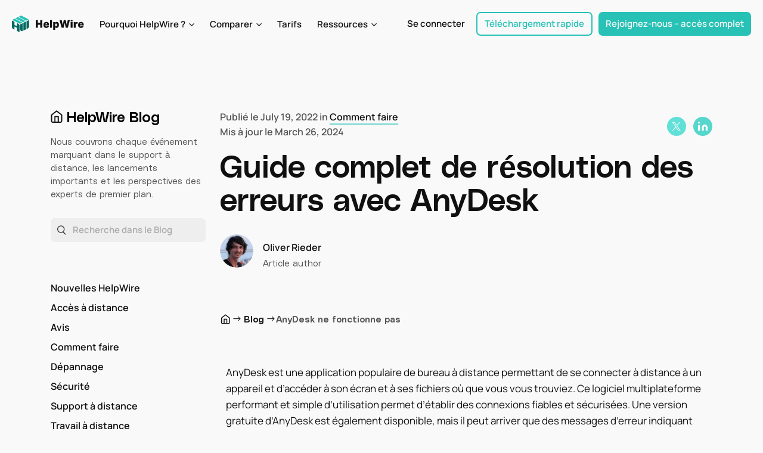

--- FILE ---
content_type: text/html; charset=UTF-8
request_url: https://www.helpwire.app/blog/fr/anydesk-not-working/
body_size: 158215
content:
<!DOCTYPE html>
<html lang="fr-FR">
<head>
	<meta charset="UTF-8">
	<meta name="viewport" content="width=device-width, initial-scale=1.0, viewport-fit=cover" />			<!-- favicon start -->
	<link rel="apple-touch-icon" sizes="180x180" href="/apple-touch-icon.png">
	<link rel="icon" type="image/png" sizes="32x32" href="/favicon-32x32.png">
	<link rel="icon" type="image/png" sizes="16x16" href="/favicon-16x16.png">
	<link rel="manifest" href="/site.webmanifest">
	<link rel="mask-icon" href="/safari-pinned-tab.svg" color="#00455f">
	<meta name="msapplication-TileColor" content="#ffffff">
	<meta name="theme-color" content="#ffffff">
	<link rel="shortcut icon" href="/favicon.ico" />
	<link rel="icon" href="/favicon.ico" />	
	<!-- favicon stop -->
<meta name='robots' content='index, follow, max-image-preview:large, max-snippet:-1, max-video-preview:-1' />
	<style>img:is([sizes="auto" i], [sizes^="auto," i]) { contain-intrinsic-size: 3000px 1500px }</style>
	<link rel="alternate" href="https://www.helpwire.app/blog/anydesk-not-working/" hreflang="en" />
<link rel="alternate" href="https://www.helpwire.app/blog/de/anydesk-not-working/" hreflang="de" />
<link rel="alternate" href="https://www.helpwire.app/blog/fr/anydesk-not-working/" hreflang="fr" />
<link rel="alternate" href="https://www.helpwire.app/blog/es/anydesk-not-working/" hreflang="es" />
<link rel="alternate" href="https://www.helpwire.app/blog/it/anydesk-not-working/" hreflang="it" />
<link rel="alternate" href="https://www.helpwire.app/blog/pt/anydesk-not-working/" hreflang="pt" />
<link rel="alternate" href="https://www.helpwire.app/blog/tr/anydesk-not-working/" hreflang="tr" />

	<!-- This site is optimized with the Yoast SEO plugin v26.0 - https://yoast.com/wordpress/plugins/seo/ -->
	<style media="all">.post-content .mpp-profile-wrap h1,.post-content .mpp-profile-wrap h2,.post-content .mpp-profile-wrap h3,.post-content .mpp-profile-wrap h4,.post-content .mpp-profile-wrap h5,.post-content .mpp-profile-wrap h6,.post-content .mpp-enhanced-profile-wrap h1,.post-content .mpp-enhanced-profile-wrap h2,.post-content .mpp-enhanced-profile-wrap h3,.post-content .mpp-enhanced-profile-wrap h4,.post-content .mpp-enhanced-profile-wrap h5,.post-content .mpp-enhanced-profile-wrap h6{clear:none}.post-content .mpp-profile-wrap h2,.post-content .mpp-enhanced-profile-wrap h2{margin:0;margin-bottom:10px}.post-content .mpp-profile-wrap p,.post-content .mpp-enhanced-profile-wrap p{margin-bottom:10px}.mpp-profile-wrap{margin:0 auto;padding:3%;border-radius:5px;margin-bottom:1.2em;margin-bottom:20px;line-height:1.3}.mpp-profile-wrap.round .mpp-profile-image-wrapper{border-radius:50%;overflow:hidden}.mpp-profile-wrap.round .mpp-profile-image-wrapper img{border-radius:50%}.mpp-profile-wrap h1,.mpp-profile-wrap h2,.mpp-profile-wrap h3,.mpp-profile-wrap h4,.mpp-profile-wrap h5,.mpp-profile-wrap h6{clear:none}.mpp-profile-wrap h2{margin-top:0;margin-bottom:10px}.mpp-profile-wrap h2:before{display:none}.mpp-profile-wrap .mpp-profile-image-wrapper{position:relative;float:left;line-height:1.1;z-index:1000;background:#ddd;position:relative;min-width:150px;min-height:150px;max-width:150px;max-height:150px;width:100%;margin-right:20px;margin-bottom:20px}.mpp-profile-wrap .mpp-profile-image-wrapper button{position:relative;min-width:150px;min-height:150px;max-width:150px;max-height:150px;z-index:1000}.mpp-profile-wrap .mpp-profile-image-wrapper .mpp-profile-image-square{position:relative;top:0;left:0;height:100%;width:100%;z-index:5}.mpp-profile-wrap .mpp-profile-image-wrapper .mpp-profile-image-square img{height:100%;width:100%;position:relative;z-index:5}.mpp-profile-wrap .mpp-profile-image-wrapper .mpp-content-wrap{display:block;padding:0 15px;-ms-flex:3 0 0px;flex:3 0 0}.mpp-profile-wrap .mpp-profile-image-wrapper .mpp-profile-name{font:1.4em;line-height:1.2}@media only screen and (max-width:600px){.mpp-profile-wrap .mpp-profile-image-wrapper{flex:auto}}.mpp-profile-wrap .mpp-gutenberg-view-posts{clear:both;padding-top:20px}.mpp-profile-wrap .mpp-profile-view-posts{clear:both;display:block;width:100%;text-align:center;padding:10px 20px;background-color:#cf6d38;color:#fff}.mpp-profile-wrap .mpp-profile-view-posts a,.mpp-profile-wrap .mpp-profile-view-posts a:hover,.mpp-profile-wrap .mpp-profile-view-posts a:visited{display:block;width:100%;height:100%;color:#fff;text-decoration:none}.mpp-enhanced-profile-wrap.regular{position:relative;margin:0 auto;line-height:1.5}.mpp-enhanced-profile-wrap.regular.round .mpp-profile-image-wrapper{border-radius:50%;overflow:hidden}.mpp-enhanced-profile-wrap.regular.round .mpp-profile-image-wrapper img{border-radius:50%}.mpp-enhanced-profile-wrap.regular h1,.mpp-enhanced-profile-wrap.regular h2,.mpp-enhanced-profile-wrap.regular h3,.mpp-enhanced-profile-wrap.regular h4,.mpp-enhanced-profile-wrap.regular h5,.mpp-enhanced-profile-wrap.regular h6{clear:none}.mpp-enhanced-profile-wrap.regular h2:before{display:none}.mpp-enhanced-profile-wrap.regular .mpp-profile-image-wrapper{position:relative;float:left;line-height:1.1;z-index:1000;background:#ddd;position:relative;min-width:150px;min-height:150px;max-width:150px;max-height:150px;width:100%;margin-right:20px;margin-bottom:20px}@media only screen and (max-width:400px){.mpp-enhanced-profile-wrap.regular .mpp-profile-image-wrapper{float:none;text-align:center;margin:0 auto}}.mpp-enhanced-profile-wrap.regular .mpp-profile-image-wrapper button{position:relative;min-width:150px;min-height:150px;max-width:150px;max-height:150px;z-index:1000}.mpp-enhanced-profile-wrap.regular .mpp-profile-image-wrapper .mpp-profile-image-square{position:relative;top:0;left:0;height:100%;width:100%;z-index:5}.mpp-enhanced-profile-wrap.regular .mpp-profile-image-wrapper .mpp-profile-image-square img{height:100%;width:100%;position:relative;z-index:5}.mpp-enhanced-profile-wrap.regular .mpp-profile-image-wrapper .mpp-content-wrap{display:block;padding:0 15px;-ms-flex:3 0 0px;flex:3 0 0}@media only screen and (max-width:400px){.mpp-enhanced-profile-wrap.regular .mpp-profile-image-wrapper .mpp-content-wrap{display:block;text-align:center;margin:0 auto}}.mpp-enhanced-profile-wrap.regular .mpp-profile-image-wrapper .mpp-profile-name{font:1.4em;line-height:1.2}@media only screen and (max-width:600px){.mpp-enhanced-profile-wrap.regular .mpp-profile-image-wrapper{flex:auto}}@media only screen and (max-width:400px){.mpp-enhanced-profile-wrap.regular .mpp-content-wrap{display:block;text-align:center;margin:0 auto}}.mpp-enhanced-profile-wrap.regular .mpp-gutenberg-view-posts{clear:both}.mpp-enhanced-profile-wrap.regular .mpp-gutenberg-view-posts:after{content:"";display:table;clear:both}.mpp-enhanced-profile-wrap.regular .mpp-profile-view-posts{clear:both;display:block;float:left;text-align:center;padding:10px 20px;margin-top:20px;margin-right:20px;background-color:#cf6d38;color:#fff}.mpp-enhanced-profile-wrap.regular .mpp-profile-view-posts a,.mpp-enhanced-profile-wrap.regular .mpp-profile-view-posts a:hover,.mpp-enhanced-profile-wrap.regular .mpp-profile-view-posts a:visited{display:block;width:100%;height:100%;color:#fff;text-decoration:none}.mpp-enhanced-profile-wrap.regular .mpp-profile-view-posts:after{content:"";display:table;clear:both}@media only screen and (max-width:400px){.mpp-enhanced-profile-wrap.regular .mpp-profile-view-posts{display:block;width:90%;margin:0 auto;text-align:center;margin-bottom:10px}}.mpp-enhanced-profile-wrap.regular .mpp-profile-view-website{display:block;float:left;text-align:center;padding:10px 20px;margin-top:20px;background-color:#333;color:#fff}.mpp-enhanced-profile-wrap.regular .mpp-profile-view-website a,.mpp-enhanced-profile-wrap.regular .mpp-profile-view-website a:hover,.mpp-enhanced-profile-wrap.regular .mpp-profile-view-website a:visited{display:block;width:100%;height:100%;color:#fff;text-decoration:none}@media only screen and (max-width:400px){.mpp-enhanced-profile-wrap.regular .mpp-profile-view-website{display:block;width:90%;margin:0 auto;text-align:center;margin-bottom:10px}}.mpp-profile-wrap.mt-font-size-10,.mpp-enhanced-profile-wrap.regular .mt-font-size-10,.mpp-enhanced-profile-wrap.profile .mt-font-size-10,.mpp-enhanced-profile-wrap.compact .mt-font-size-10,.mpp-profile-text.mt-font-size-10{font-size:10px}.mpp-profile-wrap.mt-font-size-10 p,.mpp-profile-wrap.mt-font-size-10 div,.mpp-enhanced-profile-wrap.regular .mt-font-size-10 p,.mpp-enhanced-profile-wrap.regular .mt-font-size-10 div,.mpp-enhanced-profile-wrap.profile .mt-font-size-10 p,.mpp-enhanced-profile-wrap.profile .mt-font-size-10 div,.mpp-enhanced-profile-wrap.compact .mt-font-size-10 p,.mpp-enhanced-profile-wrap.compact .mt-font-size-10 div,.mpp-profile-text.mt-font-size-10 p,.mpp-profile-text.mt-font-size-10 div{font-size:10px}.mpp-profile-wrap.mt-font-size-11,.mpp-enhanced-profile-wrap.regular .mt-font-size-11,.mpp-enhanced-profile-wrap.profile .mt-font-size-11,.mpp-enhanced-profile-wrap.compact .mt-font-size-11,.mpp-profile-text.mt-font-size-11{font-size:11px}.mpp-profile-wrap.mt-font-size-11 p,.mpp-profile-wrap.mt-font-size-11 div,.mpp-enhanced-profile-wrap.regular .mt-font-size-11 p,.mpp-enhanced-profile-wrap.regular .mt-font-size-11 div,.mpp-enhanced-profile-wrap.profile .mt-font-size-11 p,.mpp-enhanced-profile-wrap.profile .mt-font-size-11 div,.mpp-enhanced-profile-wrap.compact .mt-font-size-11 p,.mpp-enhanced-profile-wrap.compact .mt-font-size-11 div,.mpp-profile-text.mt-font-size-11 p,.mpp-profile-text.mt-font-size-11 div{font-size:11px}.mpp-profile-wrap.mt-font-size-12,.mpp-enhanced-profile-wrap.regular .mt-font-size-12,.mpp-enhanced-profile-wrap.profile .mt-font-size-12,.mpp-enhanced-profile-wrap.compact .mt-font-size-12,.mpp-profile-text.mt-font-size-12{font-size:12px}.mpp-profile-wrap.mt-font-size-12 p,.mpp-profile-wrap.mt-font-size-12 div,.mpp-enhanced-profile-wrap.regular .mt-font-size-12 p,.mpp-enhanced-profile-wrap.regular .mt-font-size-12 div,.mpp-enhanced-profile-wrap.profile .mt-font-size-12 p,.mpp-enhanced-profile-wrap.profile .mt-font-size-12 div,.mpp-enhanced-profile-wrap.compact .mt-font-size-12 p,.mpp-enhanced-profile-wrap.compact .mt-font-size-12 div,.mpp-profile-text.mt-font-size-12 p,.mpp-profile-text.mt-font-size-12 div{font-size:12px}.mpp-profile-wrap.mt-font-size-13,.mpp-enhanced-profile-wrap.regular .mt-font-size-13,.mpp-enhanced-profile-wrap.profile .mt-font-size-13,.mpp-enhanced-profile-wrap.compact .mt-font-size-13,.mpp-profile-text.mt-font-size-13{font-size:13px}.mpp-profile-wrap.mt-font-size-13 p,.mpp-profile-wrap.mt-font-size-13 div,.mpp-enhanced-profile-wrap.regular .mt-font-size-13 p,.mpp-enhanced-profile-wrap.regular .mt-font-size-13 div,.mpp-enhanced-profile-wrap.profile .mt-font-size-13 p,.mpp-enhanced-profile-wrap.profile .mt-font-size-13 div,.mpp-enhanced-profile-wrap.compact .mt-font-size-13 p,.mpp-enhanced-profile-wrap.compact .mt-font-size-13 div,.mpp-profile-text.mt-font-size-13 p,.mpp-profile-text.mt-font-size-13 div{font-size:13px}.mpp-profile-wrap.mt-font-size-14,.mpp-enhanced-profile-wrap.regular .mt-font-size-14,.mpp-enhanced-profile-wrap.profile .mt-font-size-14,.mpp-enhanced-profile-wrap.compact .mt-font-size-14,.mpp-profile-text.mt-font-size-14{font-size:14px}.mpp-profile-wrap.mt-font-size-14 p,.mpp-profile-wrap.mt-font-size-14 div,.mpp-enhanced-profile-wrap.regular .mt-font-size-14 p,.mpp-enhanced-profile-wrap.regular .mt-font-size-14 div,.mpp-enhanced-profile-wrap.profile .mt-font-size-14 p,.mpp-enhanced-profile-wrap.profile .mt-font-size-14 div,.mpp-enhanced-profile-wrap.compact .mt-font-size-14 p,.mpp-enhanced-profile-wrap.compact .mt-font-size-14 div,.mpp-profile-text.mt-font-size-14 p,.mpp-profile-text.mt-font-size-14 div{font-size:14px}.mpp-profile-wrap.mt-font-size-15,.mpp-enhanced-profile-wrap.regular .mt-font-size-15,.mpp-enhanced-profile-wrap.profile .mt-font-size-15,.mpp-enhanced-profile-wrap.compact .mt-font-size-15,.mpp-profile-text.mt-font-size-15{font-size:15px}.mpp-profile-wrap.mt-font-size-15 p,.mpp-profile-wrap.mt-font-size-15 div,.mpp-enhanced-profile-wrap.regular .mt-font-size-15 p,.mpp-enhanced-profile-wrap.regular .mt-font-size-15 div,.mpp-enhanced-profile-wrap.profile .mt-font-size-15 p,.mpp-enhanced-profile-wrap.profile .mt-font-size-15 div,.mpp-enhanced-profile-wrap.compact .mt-font-size-15 p,.mpp-enhanced-profile-wrap.compact .mt-font-size-15 div,.mpp-profile-text.mt-font-size-15 p,.mpp-profile-text.mt-font-size-15 div{font-size:15px}.mpp-profile-wrap.mt-font-size-16,.mpp-enhanced-profile-wrap.regular .mt-font-size-16,.mpp-enhanced-profile-wrap.profile .mt-font-size-16,.mpp-enhanced-profile-wrap.compact .mt-font-size-16,.mpp-profile-text.mt-font-size-16{font-size:16px}.mpp-profile-wrap.mt-font-size-16 p,.mpp-profile-wrap.mt-font-size-16 div,.mpp-enhanced-profile-wrap.regular .mt-font-size-16 p,.mpp-enhanced-profile-wrap.regular .mt-font-size-16 div,.mpp-enhanced-profile-wrap.profile .mt-font-size-16 p,.mpp-enhanced-profile-wrap.profile .mt-font-size-16 div,.mpp-enhanced-profile-wrap.compact .mt-font-size-16 p,.mpp-enhanced-profile-wrap.compact .mt-font-size-16 div,.mpp-profile-text.mt-font-size-16 p,.mpp-profile-text.mt-font-size-16 div{font-size:16px}.mpp-profile-wrap.mt-font-size-17,.mpp-enhanced-profile-wrap.regular .mt-font-size-17,.mpp-enhanced-profile-wrap.profile .mt-font-size-17,.mpp-enhanced-profile-wrap.compact .mt-font-size-17,.mpp-profile-text.mt-font-size-17{font-size:17px}.mpp-profile-wrap.mt-font-size-17 p,.mpp-profile-wrap.mt-font-size-17 div,.mpp-enhanced-profile-wrap.regular .mt-font-size-17 p,.mpp-enhanced-profile-wrap.regular .mt-font-size-17 div,.mpp-enhanced-profile-wrap.profile .mt-font-size-17 p,.mpp-enhanced-profile-wrap.profile .mt-font-size-17 div,.mpp-enhanced-profile-wrap.compact .mt-font-size-17 p,.mpp-enhanced-profile-wrap.compact .mt-font-size-17 div,.mpp-profile-text.mt-font-size-17 p,.mpp-profile-text.mt-font-size-17 div{font-size:17px}.mpp-profile-wrap.mt-font-size-18,.mpp-enhanced-profile-wrap.regular .mt-font-size-18,.mpp-enhanced-profile-wrap.profile .mt-font-size-18,.mpp-enhanced-profile-wrap.compact .mt-font-size-18,.mpp-profile-text.mt-font-size-18{font-size:18px}.mpp-profile-wrap.mt-font-size-18 p,.mpp-profile-wrap.mt-font-size-18 div,.mpp-enhanced-profile-wrap.regular .mt-font-size-18 p,.mpp-enhanced-profile-wrap.regular .mt-font-size-18 div,.mpp-enhanced-profile-wrap.profile .mt-font-size-18 p,.mpp-enhanced-profile-wrap.profile .mt-font-size-18 div,.mpp-enhanced-profile-wrap.compact .mt-font-size-18 p,.mpp-enhanced-profile-wrap.compact .mt-font-size-18 div,.mpp-profile-text.mt-font-size-18 p,.mpp-profile-text.mt-font-size-18 div{font-size:18px}.mpp-profile-wrap.mt-font-size-19,.mpp-enhanced-profile-wrap.regular .mt-font-size-19,.mpp-enhanced-profile-wrap.profile .mt-font-size-19,.mpp-enhanced-profile-wrap.compact .mt-font-size-19,.mpp-profile-text.mt-font-size-19{font-size:19px}.mpp-profile-wrap.mt-font-size-19 p,.mpp-profile-wrap.mt-font-size-19 div,.mpp-enhanced-profile-wrap.regular .mt-font-size-19 p,.mpp-enhanced-profile-wrap.regular .mt-font-size-19 div,.mpp-enhanced-profile-wrap.profile .mt-font-size-19 p,.mpp-enhanced-profile-wrap.profile .mt-font-size-19 div,.mpp-enhanced-profile-wrap.compact .mt-font-size-19 p,.mpp-enhanced-profile-wrap.compact .mt-font-size-19 div,.mpp-profile-text.mt-font-size-19 p,.mpp-profile-text.mt-font-size-19 div{font-size:19px}.mpp-profile-wrap.mt-font-size-20,.mpp-enhanced-profile-wrap.regular .mt-font-size-20,.mpp-enhanced-profile-wrap.profile .mt-font-size-20,.mpp-enhanced-profile-wrap.compact .mt-font-size-20,.mpp-profile-text.mt-font-size-20{font-size:20px}.mpp-profile-wrap.mt-font-size-20 p,.mpp-profile-wrap.mt-font-size-20 div,.mpp-enhanced-profile-wrap.regular .mt-font-size-20 p,.mpp-enhanced-profile-wrap.regular .mt-font-size-20 div,.mpp-enhanced-profile-wrap.profile .mt-font-size-20 p,.mpp-enhanced-profile-wrap.profile .mt-font-size-20 div,.mpp-enhanced-profile-wrap.compact .mt-font-size-20 p,.mpp-enhanced-profile-wrap.compact .mt-font-size-20 div,.mpp-profile-text.mt-font-size-20 p,.mpp-profile-text.mt-font-size-20 div{font-size:20px}.mpp-profile-wrap.mt-font-size-21,.mpp-enhanced-profile-wrap.regular .mt-font-size-21,.mpp-enhanced-profile-wrap.profile .mt-font-size-21,.mpp-enhanced-profile-wrap.compact .mt-font-size-21,.mpp-profile-text.mt-font-size-21{font-size:21px}.mpp-profile-wrap.mt-font-size-21 p,.mpp-profile-wrap.mt-font-size-21 div,.mpp-enhanced-profile-wrap.regular .mt-font-size-21 p,.mpp-enhanced-profile-wrap.regular .mt-font-size-21 div,.mpp-enhanced-profile-wrap.profile .mt-font-size-21 p,.mpp-enhanced-profile-wrap.profile .mt-font-size-21 div,.mpp-enhanced-profile-wrap.compact .mt-font-size-21 p,.mpp-enhanced-profile-wrap.compact .mt-font-size-21 div,.mpp-profile-text.mt-font-size-21 p,.mpp-profile-text.mt-font-size-21 div{font-size:21px}.mpp-profile-wrap.mt-font-size-22,.mpp-enhanced-profile-wrap.regular .mt-font-size-22,.mpp-enhanced-profile-wrap.profile .mt-font-size-22,.mpp-enhanced-profile-wrap.compact .mt-font-size-22,.mpp-profile-text.mt-font-size-22{font-size:22px}.mpp-profile-wrap.mt-font-size-22 p,.mpp-profile-wrap.mt-font-size-22 div,.mpp-enhanced-profile-wrap.regular .mt-font-size-22 p,.mpp-enhanced-profile-wrap.regular .mt-font-size-22 div,.mpp-enhanced-profile-wrap.profile .mt-font-size-22 p,.mpp-enhanced-profile-wrap.profile .mt-font-size-22 div,.mpp-enhanced-profile-wrap.compact .mt-font-size-22 p,.mpp-enhanced-profile-wrap.compact .mt-font-size-22 div,.mpp-profile-text.mt-font-size-22 p,.mpp-profile-text.mt-font-size-22 div{font-size:22px}.mpp-profile-wrap.mt-font-size-23,.mpp-enhanced-profile-wrap.regular .mt-font-size-23,.mpp-enhanced-profile-wrap.profile .mt-font-size-23,.mpp-enhanced-profile-wrap.compact .mt-font-size-23,.mpp-profile-text.mt-font-size-23{font-size:23px}.mpp-profile-wrap.mt-font-size-23 p,.mpp-profile-wrap.mt-font-size-23 div,.mpp-enhanced-profile-wrap.regular .mt-font-size-23 p,.mpp-enhanced-profile-wrap.regular .mt-font-size-23 div,.mpp-enhanced-profile-wrap.profile .mt-font-size-23 p,.mpp-enhanced-profile-wrap.profile .mt-font-size-23 div,.mpp-enhanced-profile-wrap.compact .mt-font-size-23 p,.mpp-enhanced-profile-wrap.compact .mt-font-size-23 div,.mpp-profile-text.mt-font-size-23 p,.mpp-profile-text.mt-font-size-23 div{font-size:23px}.mpp-profile-wrap.mt-font-size-24,.mpp-enhanced-profile-wrap.regular .mt-font-size-24,.mpp-enhanced-profile-wrap.profile .mt-font-size-24,.mpp-enhanced-profile-wrap.compact .mt-font-size-24,.mpp-profile-text.mt-font-size-24{font-size:24px}.mpp-profile-wrap.mt-font-size-24 p,.mpp-profile-wrap.mt-font-size-24 div,.mpp-enhanced-profile-wrap.regular .mt-font-size-24 p,.mpp-enhanced-profile-wrap.regular .mt-font-size-24 div,.mpp-enhanced-profile-wrap.profile .mt-font-size-24 p,.mpp-enhanced-profile-wrap.profile .mt-font-size-24 div,.mpp-enhanced-profile-wrap.compact .mt-font-size-24 p,.mpp-enhanced-profile-wrap.compact .mt-font-size-24 div,.mpp-profile-text.mt-font-size-24 p,.mpp-profile-text.mt-font-size-24 div{font-size:24px}.mpp-social{margin-top:15px}.mpp-social svg{max-width:32px;max-height:32px;margin-right:10px}.mpp-social a,.mpp-social a:hover,.mpp-social a:visited{text-decoration:none !important}.mpp-social{clear:both}.mpp-social svg.icon-twitter{fill:#00aced}.mpp-social svg.icon-amazon{fill:#000}.mpp-social svg.icon-behance{fill:#0692e9}.mpp-social svg.icon-blogger{fill:#fb8f3d}.mpp-social svg.icon-codepen{fill:#000}.mpp-social svg.icon-dribble{fill:#f46899}.mpp-social svg.icon-dropbox{fill:#018bd3}.mpp-social svg.icon-eventbrite{fill:#f6682f}.mpp-social svg.icon-facebook{fill:#3b5998}.mpp-social svg.icon-flickr{fill:#ff0084}.mpp-social svg.icon-foursquare{fill:#0072b1}.mpp-social svg.icon-ghost{fill:#000}.mpp-social svg.icon-github{fill:#070709}.mpp-social svg.icon-google-plus{fill:#cf3d2e}.mpp-social svg.icon-instagram{fill:#a1755c}.mpp-social svg.icon-linkedin{fill:#0085ae}.mpp-social svg.icon-feed{fill:#f26522}.mpp-social svg.icon-medium{fill:#000}.mpp-social svg.icon-path{fill:#000}.mpp-social svg.icon-pinterest{fill:#cc2127}.mpp-social svg.icon-pocket{fill:#000}.mpp-social svg.icon-polldaddy{fill:#bc0b0b}.mpp-social svg.icon-reddit{fill:#000}.mpp-social svg.icon-skype{fill:#01aef2}.mpp-social svg.icon-spotify{fill:#1ed760}.mpp-social svg.icon-squarespace{fill:#000}.mpp-social svg.icon-stumbleupon{fill:#eb4823}.mpp-social svg.icon-telegram{fill:#000}.mpp-social svg.icon-tumblr-alt{fill:#314e6c}.mpp-social svg.icon-twitch{fill:#4b367c}.mpp-social svg.icon-twitter-alt{fill:#00aced}.mpp-social svg.icon-vimeo{fill:#1ab7ea}.mpp-social svg.icon-wordpress{fill:#21759b}.mpp-social svg.icon-youtube{fill:#b00}.mpp-enhanced-profile-wrap.profile{padding:10px}.mpp-enhanced-profile-wrap.profile h2{margin:0;font-size:.8em;font-weight:400;margin-bottom:5px}.mpp-enhanced-profile-wrap.profile h2:before{display:none}@media only screen and (max-width:400px){.mpp-enhanced-profile-wrap.profile h2{text-align:center}}.mpp-enhanced-profile-wrap.profile.round .profile-avatar{border-radius:50%}.mpp-enhanced-profile-wrap.profile .mpp-profile-image-wrapper{position:relative;float:left;line-height:1;z-index:1000;min-width:150px;min-height:150px;max-width:150px;max-height:150px;margin-right:15px}@media only screen and (max-width:400px){.mpp-enhanced-profile-wrap.profile .mpp-profile-image-wrapper{float:none;text-align:center;margin:0 auto}}.mpp-enhanced-profile-wrap.profile .mpp-profile-meta{clear:both;margin:10px 0}.mpp-enhanced-profile-wrap.profile .mpp-profile-meta:after{content:"";display:table;clear:both}.mpp-enhanced-profile-wrap.profile .alignleft{max-width:none;float:left}@media only screen and (max-width:400px){.mpp-enhanced-profile-wrap.profile .alignleft{float:none;text-align:center;margin:0 auto}}.mpp-enhanced-profile-wrap.profile .alignright{max-width:none}@media only screen and (max-width:400px){.mpp-enhanced-profile-wrap.profile .alignright{float:none;text-align:center;margin:0 auto}}.mpp-author-tabbed{padding:10px}.mpp-author-tabbed:after{content:"";display:table;clear:both}.mpp-author-tabbed .mpp-social{margin-top:0}.mpp-author-tabbed .mpp-author-social-wrapper{margin-bottom:10px}.mpp-author-tabbed .mpp-author-social-wrapper:after{content:"";display:table;clear:both}.mpp-author-tabbed h1,.mpp-author-tabbed h2,.mpp-author-tabbed h3,.mpp-author-tabbed h4,.mpp-author-tabbed h5,.mpp-author-tabbed h6{clear:none}.mpp-author-tabbed h2{font-size:.8em;font-weight:400;margin-bottom:5px}.mpp-author-tabbed h2:before{display:none}.mpp-author-tabbed .mpp-tab-wrapper{clear:both}.mpp-author-tabbed .mpp-author-heading{float:left}@media only screen and (max-width:600px){.mpp-author-tabbed .mpp-author-heading{float:none;text-align:center;margin:0 auto;width:90%}}.mpp-author-tabbed .mpp-author-social{float:right}@media only screen and (max-width:600px){.mpp-author-tabbed .mpp-author-social{float:none;text-align:center;margin:0 auto}}.mpp-author-tabbed .mpp-author-heading .mpp-author-profile-heading{display:inline-block;background:#42737b;color:#fff;padding:10px 20px;font-size:14px;text-transform:uppercase}@media only screen and (max-width:600px){.mpp-author-tabbed .mpp-author-heading .mpp-author-profile-heading{display:block;margin-bottom:10px}}.mpp-author-tabbed .mpp-author-profile-sub-heading{font-size:14px;line-height:1.1;max-width:150px;text-align:center}.mpp-author-tabbed.round .profile-avatar{border-radius:50%}.mpp-author-tabbed .mpp-profile-image-wrapper{clear:both;position:relative;float:left;line-height:1;z-index:1000;margin-right:30px}.mpp-author-tabbed .mpp-profile-image-wrapper img{min-width:150px;min-height:150px;max-height:150px;max-width:150px}.mpp-author-tabbed .mpp-profile-meta{clear:both;margin:10px 0}.mpp-author-tabbed .mpp-profile-meta:after{content:"";display:table;clear:both}.mpp-author-tabbed .mpp-author-profile-title{color:gray;text-transform:uppercase;font-size:12px}.mpp-author-tabbed .mpp-tabbed-profile-information:after{content:"";display:table;clear:both}.mpp-author-tabbed .mpp-tab{display:none}.mpp-author-tabbed .mpp-tab-active{display:block}.mpp-author-tabbed ul.mpp-author-tabs{position:relative;list-style-type:none;margin:0;padding:0;text-align:center}.mpp-author-tabbed ul.mpp-author-tabs li{cursor:pointer;position:relative;display:inline-block;min-width:200px;background:#42737b;margin:0 5px 0 0;text-align:center;margin-right:10px;color:#fff;padding:10px 20px;font-size:16px}@media only screen and (max-width:500px){.mpp-author-tabbed ul.mpp-author-tabs li{width:100%;display:block}}.mpp-author-tabbed ul.mpp-author-tabs li.active:after{content:"";display:block;position:absolute;bottom:-10px;left:calc(50% - 10px);border-top:10px solid #42737b;border-top-color:#42737b;border-left:10px solid transparent;border-right:10px solid transparent}@media only screen and (max-width:500px){.mpp-author-tabbed ul.mpp-author-tabs li.active:after{display:none}}.mpp-author-tabbed ul.mpp-author-tabs li:last-child{margin-right:0}.mpp-author-tabbed ul.mpp-author-tabs li.mpp-tab-posts{background:#30424b}.mpp-author-tabbed ul.mpp-author-tabs li.mpp-tab-posts.active:after{border-top:10px solid #30424b;border-top-color:#30424b}.mpp-author-tabbed ul.mpp-author-tab-content{list-style-type:none;margin:0;padding:0}.mpp-author-tabbed ul.mpp-author-tab-content li{margin:0}.mpp-author-tabbed ul.mpp-author-tab-content.white a,.mpp-author-tabbed ul.mpp-author-tab-content.white a:hover,.mpp-author-tabbed ul.mpp-author-tab-content.white a:visited{display:block;background:#fff;border:1px solid #f2f2f2;padding:10px 20px;text-decoration:none;color:#333}.mpp-author-tabbed ul.mpp-author-tab-content.white a:hover{background:#f2f2f2}.mpp-author-tabbed ul.mpp-author-tab-content.light a,.mpp-author-tabbed ul.mpp-author-tab-content.light a:hover,.mpp-author-tabbed ul.mpp-author-tab-content.light a:visited{display:block;background:#f7f7f7;border:1px solid #dedede;padding:10px 20px;text-decoration:none;color:#333}.mpp-author-tabbed ul.mpp-author-tab-content.light a:hover{background:#dedede}.mpp-author-tabbed ul.mpp-author-tab-content.black a,.mpp-author-tabbed ul.mpp-author-tab-content.black a:hover,.mpp-author-tabbed ul.mpp-author-tab-content.black a:visited{display:block;background:#333;color:#fff;border:1px solid #1a1a1a;padding:10px 20px;text-decoration:none}.mpp-author-tabbed ul.mpp-author-tab-content.black a:hover{background:#1a1a1a}.mpp-author-tabbed ul.mpp-author-tab-content.magenta a,.mpp-author-tabbed ul.mpp-author-tab-content.magenta a:hover,.mpp-author-tabbed ul.mpp-author-tab-content.magenta a:visited{display:block;background:#f0f;color:#fff;border:1px solid #c0c;padding:10px 20px;text-decoration:none}.mpp-author-tabbed ul.mpp-author-tab-content.magenta a:hover{background:#c0c}.mpp-author-tabbed ul.mpp-author-tab-content.blue a,.mpp-author-tabbed ul.mpp-author-tab-content.blue a:hover,.mpp-author-tabbed ul.mpp-author-tab-content.blue a:visited{display:block;background:#0009c1;color:#fff;border:1px solid #00078e;padding:10px 20px;text-decoration:none}.mpp-author-tabbed ul.mpp-author-tab-content.blue a:hover{background:#00078e}.mpp-author-tabbed ul.mpp-author-tab-content.green a,.mpp-author-tabbed ul.mpp-author-tab-content.green a:hover,.mpp-author-tabbed ul.mpp-author-tab-content.green a:visited{display:block;background:#03ac27;color:#fff;border:1px solid #027a1c;padding:10px 20px;text-decoration:none}.mpp-author-tabbed ul.mpp-author-tab-content.green a:hover{background:#027a1c}.mpp-enhanced-profile-wrap.compact{text-align:center;padding:10px;max-width:400px;margin:0 auto;line-height:1.1}.mpp-enhanced-profile-wrap.compact.center{margin:0 auto}.mpp-enhanced-profile-wrap.compact.left{margin-left:0}.mpp-enhanced-profile-wrap.compact.right{margin-right:0}.mpp-enhanced-profile-wrap.compact .mpp-social svg{margin-right:0}.mpp-enhanced-profile-wrap.compact h2{font-size:.8em;font-weight:400;margin-bottom:5px}.mpp-enhanced-profile-wrap.compact h2:before{display:none}.mpp-enhanced-profile-wrap.compact.round .profile-avatar{border-radius:50%}.mpp-enhanced-profile-wrap.compact .mpp-profile-image-wrapper{position:relative;text-align:center;line-height:1;z-index:1000;min-width:150px;min-height:150px;max-width:150px;max-height:150px;margin:0 auto}.mpp-enhanced-profile-wrap.compact .mpp-profile-text{line-height:1.1}.mpp-enhanced-profile-wrap.compact .mpp-compact-meta{clear:both;margin:10px 0}.mpp-enhanced-profile-wrap.compact .mpp-compact-meta:after{content:"";display:table;clear:both}.mpp-enhanced-profile-wrap.compact .mpp-profile-view-posts{clear:both;display:block;text-align:center;padding:10px 20px;margin-top:20px;margin-right:20px;background-color:#cf6d38;color:#fff;margin-bottom:10px}.mpp-enhanced-profile-wrap.compact .mpp-profile-view-posts a,.mpp-enhanced-profile-wrap.compact .mpp-profile-view-posts a:hover,.mpp-enhanced-profile-wrap.compact .mpp-profile-view-posts a:visited{display:block;width:100%;height:100%;color:#fff;text-decoration:none}.mpp-enhanced-profile-wrap.compact .mpp-profile-view-posts:after{content:"";display:table;clear:both}.mpp-enhanced-profile-wrap.compact .mpp-profile-view-website{display:block;text-align:center;padding:10px 20px;margin-top:20px;background-color:#333;color:#fff}.mpp-enhanced-profile-wrap.compact .mpp-profile-view-website a,.mpp-enhanced-profile-wrap.compact .mpp-profile-view-website a:hover,.mpp-enhanced-profile-wrap.compact .mpp-profile-view-website a:visited{display:block;width:100%;height:100%;color:#fff;text-decoration:none}
.post-views.entry-meta>span{margin-right:0 !important;font:16px/1}.post-views.entry-meta>span.post-views-icon.dashicons{display:inline-block;font-size:16px;line-height:1;text-decoration:inherit;vertical-align:middle}
body .l-d-none{width:0 !important;overflow:hidden !important;opacity:0 !important}
.crp_related.crp-rounded-thumbs{clear:both;margin:10px auto;}.crp_related.crp-rounded-thumbs h3,.crp_related.crp-rounded-thumbs figure{margin:0!important;}.crp_related.crp-rounded-thumbs ul{list-style:none;float:left;margin:0!important;padding:0!important;}.crp_related.crp-rounded-thumbs li,.crp_related.crp-rounded-thumbs a{float:left;overflow:hidden;position:relative;text-align:center;}.crp_related.crp-rounded-thumbs li{margin:5px!important;border:1px solid #ddd;padding:0;}.crp_related.crp-rounded-thumbs li:hover{background:#eee;border-color:#bbb;}.crp_related.crp-rounded-thumbs a:focus-visible{border:1px solid #000;border-radius:7px;}.crp_related.crp-rounded-thumbs a{box-shadow:none!important;text-decoration:none!important;}.crp_related.crp-rounded-thumbs a:hover{text-decoration:none;}.crp_related.crp-rounded-thumbs .crp_title{color:#fff!important;position:absolute;display:block;bottom:0;padding:3px;font-size:.9em;text-shadow:.1em .1em .2em #000;background-color:rgba(0,0,0,.8);border-radius:7px;width:100%;line-height:1.4em;}.crp_related.crp-rounded-thumbs li:hover .crp_title{background-color:rgba(0,0,0,.9);}.crp_related.crp-rounded-thumbs li{vertical-align:bottom;box-shadow:0 1px 2px rgba(0,0,0,.4);border-radius:7px;list-style-type:none;}.crp_clear{clear:both;}.crp_title:visited{color:#fff!important;}
/*! normalize.css v8.0.1 | MIT License | github.com/necolas/normalize.css */
html{line-height:1.15;-webkit-text-size-adjust:100%}body{margin:0}main{display:block}h1{font-size:2em;margin:.67em 0}hr{box-sizing:content-box;height:0;overflow:visible}pre{font-family:monospace,monospace;font-size:1em}a{background-color:transparent}abbr[title]{border-bottom:none;text-decoration:underline;text-decoration:underline dotted}b,strong{font-weight:bolder}code,kbd,samp{font-family:monospace,monospace;font-size:1em}small{font-size:80%}sub,sup{font-size:75%;line-height:0;position:relative;vertical-align:baseline}sub{bottom:-.25em}sup{top:-.5em}img{border-style:none;margin-left:auto;margin-right:auto}button,input,optgroup,select,textarea{font-family:inherit;font-size:100%;line-height:1.15;margin:0}button,input{overflow:visible}button,select{text-transform:none}button,[type=button],[type=reset],[type=submit]{-webkit-appearance:button}button::-moz-focus-inner,[type=button]::-moz-focus-inner,[type=reset]::-moz-focus-inner,[type=submit]::-moz-focus-inner{border-style:none;padding:0}button:-moz-focusring,[type=button]:-moz-focusring,[type=reset]:-moz-focusring,[type=submit]:-moz-focusring{outline:1px dotted ButtonText}fieldset{padding:.35em .75em .625em}legend{box-sizing:border-box;color:inherit;display:table;max-width:100%;padding:0;white-space:normal}progress{vertical-align:baseline}textarea{overflow:auto}[type=checkbox],[type=radio]{box-sizing:border-box;padding:0}[type=number]::-webkit-inner-spin-button,[type=number]::-webkit-outer-spin-button{height:auto}[type=search]{-webkit-appearance:textfield;outline-offset:-2px}[type=search]::-webkit-search-decoration{-webkit-appearance:none}::-webkit-file-upload-button{-webkit-appearance:button;font:inherit}details{display:block}summary{display:list-item}template{display:none}[hidden]{display:none}body,button,input,select,optgroup,textarea{color:#404040;font-family:sans-serif;font-size:1rem;line-height:1.5}h1,h2,h3,h4,h5,h6{clear:both}p{margin-bottom:1.5em}dfn,cite,em,i{font-style:italic}blockquote{margin:0 1.5em}address{margin:0 0 1.5em}pre{background:#eee;font-family:"Courier 10 Pitch",courier,monospace;font-size:.9375rem;line-height:1.6;margin-bottom:1.6em;max-width:100%;overflow:auto;padding:1.6em}code,kbd,tt,var{font-family:monaco,consolas,"Andale Mono","DejaVu Sans Mono",monospace;font-size:.9375rem}abbr,acronym{border-bottom:1px dotted #666;cursor:help}mark,ins{background:#fff9c0;text-decoration:none}big{font-size:125%}*,*:before,*:after{box-sizing:inherit}html{box-sizing:border-box}body{background:#fff}hr{background-color:#ccc;border:0;height:1px;margin-bottom:1.5em}ul,ol{margin:0 0 1.5em 3em}ul{list-style:disc}ol{list-style:decimal}li>ul,li>ol{margin-bottom:0;margin-left:1.5em}dt{font-weight:700}dd{margin:0 1.5em 1.5em}img{height:auto;max-width:100%}figure{margin:1em 0}table{width:100%}a:hover,a:active{outline:0}.main-navigation{display:block;width:100%}.main-navigation ul{display:none;list-style:none;margin:0;padding-left:0}.main-navigation ul ul{box-shadow:0 3px 3px rgba(0,0,0,.2);float:left;position:absolute;top:100%;left:-999em;z-index:99999}.main-navigation ul ul ul{left:-999em;top:0}.main-navigation ul ul li:hover>ul,.main-navigation ul ul li.focus>ul{display:block;left:auto}.main-navigation ul ul a{width:200px}.main-navigation ul li:hover>ul,.main-navigation ul li.focus>ul{left:auto}.main-navigation li{position:relative}.main-navigation a{display:block;text-decoration:none}.menu-toggle,.main-navigation.toggled ul{display:block}@media screen and (min-width:37.5em){.menu-toggle{display:none}.main-navigation ul{display:flex}}.site-main .comment-navigation,.site-main .posts-navigation,.site-main .post-navigation{margin:0 0 1.5em}.comment-navigation .nav-links,.posts-navigation .nav-links,.post-navigation .nav-links{display:flex}.comment-navigation .nav-previous,.posts-navigation .nav-previous,.post-navigation .nav-previous{flex:1 0 50%}.comment-navigation .nav-next,.posts-navigation .nav-next,.post-navigation .nav-next{text-align:end;flex:1 0 50%}.screen-reader-text{border:0;clip:rect(1px,1px,1px,1px);clip-path:inset(50%);height:1px;margin:-1px;overflow:hidden;padding:0;position:absolute !important;width:1px;word-wrap:normal !important}.screen-reader-text:focus{background-color:#f1f1f1;border-radius:3px;box-shadow:0 0 2px 2px rgba(0,0,0,.6);clip:auto !important;clip-path:none;color:#21759b;display:block;font-size:.875rem;font-weight:700;height:auto;left:5px;line-height:normal;padding:15px 23px 14px;text-decoration:none;top:5px;width:auto;z-index:100000}#primary[tabindex="-1"]:focus{outline:0}.alignleft{display:inline;float:left;margin-right:1.5em;margin-bottom:1.5em}.alignright{display:inline;float:right;margin-left:1.5em;margin-bottom:1.5em}.aligncenter{clear:both;display:block;margin-left:auto;margin-right:auto;margin-bottom:1.5em}.widget{margin:0 0 1.5em}.widget select{max-width:100px}.sticky{display:block}.post,.page{margin:0 0 1.5em}.updated:not(.published){display:none}.page-content,.entry-content,.entry-summary{margin:1.5em 0 0}.page-links{clear:both;margin:0 0 1.5em}.comment-content a{word-wrap:break-word}.bypostauthor{display:block}.infinite-scroll .posts-navigation,.infinite-scroll.neverending .site-footer{display:none}.infinity-end.neverending .site-footer{display:block}.page-content .wp-smiley,.entry-content .wp-smiley,.comment-content .wp-smiley{border:none;margin-bottom:0;margin-top:0;padding:0}embed,iframe,object{max-width:100%}.custom-logo-link{display:inline-block}.wp-caption{margin-bottom:1.5em;max-width:100%}.wp-caption img[class*=wp-image-]{display:block;margin-left:auto;margin-right:auto}.wp-caption .wp-caption-text{margin:.8075em 0}.wp-caption-text{text-align:center}.gallery{margin-bottom:1.5em}.gallery-item{display:inline-block;text-align:center;vertical-align:top;width:100%}.gallery-columns-2 .gallery-item{max-width:50%}.gallery-columns-3 .gallery-item{max-width:33.33%}.gallery-columns-4 .gallery-item{max-width:25%}.gallery-columns-5 .gallery-item{max-width:20%}.gallery-columns-6 .gallery-item{max-width:16.66%}.gallery-columns-7 .gallery-item{max-width:14.28%}.gallery-columns-8 .gallery-item{max-width:12.5%}.gallery-columns-9 .gallery-item{max-width:11.11%}.gallery-caption{display:block}.su-image-carousel-item-content a:hover{cursor:zoom-in}.main-content .c-updated-on.c-line-meta__item{display:block}.main-content .c-updated-on time.updated{display:inline !important}
/*!
 *  Iconly icon font. Generated by Iconly: https://iconly.io/
 */
@font-face{font-display:swap;font-family:"Iconly";font-style:normal;font-weight:400;src:url(//www.helpwire.app/blog/wp-content/themes/helpwire/assets/css/../fonts/icons/iconly.eot?#iefix);src:url(//www.helpwire.app/blog/wp-content/themes/helpwire/assets/css/../fonts/icons/iconly.eot?#iefix) format("embedded-opentype"),url(//www.helpwire.app/blog/wp-content/themes/helpwire/assets/css/../fonts/icons/iconly.woff2) format("woff2"),url(//www.helpwire.app/blog/wp-content/themes/helpwire/assets/css/../fonts/icons/iconly.woff) format("woff"),url(//www.helpwire.app/blog/wp-content/themes/helpwire/assets/css/../fonts/icons/iconly.ttf) format("truetype"),url(//www.helpwire.app/blog/wp-content/themes/helpwire/assets/css/../fonts/icons/iconly.svg) format("svg")}[class*=" icon-"],[class=icon],[class^=icon-]{display:inline-block;font-family:"Iconly" !important;font-weight:400;font-style:normal;font-variant:normal;text-rendering:auto;line-height:1;-moz-osx-font-smoothing:grayscale;-webkit-font-smoothing:antialiased;position:relative}.icon-twitter:before{content:url([data-uri]);margin-top:2px}.icon-star-empty:before,.icon-star-full:before{content:"\e002"}.icon-star-half:before{content:"\e002"}.icon-star-half:after{content:"\e001";position:absolute;left:-.6px;top:.6px}.icon-star__yellow:before{color:var(--color-yellow)}.icon-star-half__yellow:before{color:rgba(17,17,17,.3)}.icon-star-half__yellow:after{color:var(--color-yellow)}.icon-share:before{content:"\e003"}.icon-search:before{content:"\e004"}.icon-linkedin:before{content:"\e005"}.icon-facebook:before{content:"\e006"}.icon-yes:before{content:" ";display:inline-block;width:15px;height:15px;background-image:url("data:image/svg+xml,%3Csvg width='15' height='15' viewBox='0 0 15 13' fill='none' xmlns='http://www.w3.org/2000/svg'%3E%3Cpath fill-rule='evenodd' clip-rule='evenodd' d='M14.7065 1.37974C14.4708 1.13667 14.1499 1 13.8152 1C13.4805 1 13.1596 1.13667 12.9239 1.37974L5.39109 9.08356L2.15191 5.60405C1.65972 5.10055 0.861426 5.10055 0.36924 5.60405C-0.12308 6.10741 -0.12308 6.92384 0.36924 7.4272L4.56248 11.6515C5.0457 12.1162 5.7992 12.1162 6.28242 11.6515L14.6564 3.08742C15.0946 2.61401 15.1163 1.87957 14.7064 1.37984L14.7065 1.37974Z' fill='%2327C1B6'/%3E%3C/svg%3E%0A")}.icon-no:before{content:" ";display:inline-block;width:15px;height:15px;background-image:url("data:image/svg+xml,%3Csvg width='15' height='15' viewBox='0 0 15 15' fill='none' xmlns='http://www.w3.org/2000/svg'%3E%3Cline x1='2' y1='2' x2='13' y2='13' stroke='%23FA5F55' stroke-width='2.4' stroke-linecap='round'/%3E%3Cline x1='2' y1='13' x2='13' y2='2' stroke='%23FA5F55' stroke-width='2.4' stroke-linecap='round'/%3E%3C/svg%3E")}.icon-arrow:before{content:"\e007"}.icon-close:not(.h-icon):before{content:"\e008";font-size:22px}.icon-warning:before{content:"\e002"}.icon-tip-icon:before{content:"\e004"}.icon-pros:before{content:"\e006"}.icon-cons:before{content:"\e00a"}.icon-cancel:before{content:"\e00b"}.icon-article:before{content:"\e00c"}.icon-arrow-right:before{content:"\e00a"}.icon-arrow-left:before{content:"\e00b"}.icon-arrow-prev:before{content:"\e00d"}.icon-arrow-prev{transform:rotate(90deg)}.icon-arrow-next:before{content:"\e00d"}.icon-arrow-next{transform:rotate(-90deg)}@media (min-width:768px){@font-face{font-display:swap;font-family:"Inter";src:local("Inter"),url(//www.helpwire.app/blog/wp-content/themes/helpwire/assets/css/../fonts/Inter-Regular.ttf) format("truetype");font-weight:400}@font-face{font-display:swap;font-family:"Manrope";src:local("Manrope"),url(//www.helpwire.app/blog/wp-content/themes/helpwire/assets/css/../fonts/Manrope/Manrope-Variable.ttf) format('truetype-Variable'),url(//www.helpwire.app/blog/wp-content/themes/helpwire/assets/css/../fonts/Manrope/Manrope-Variable.ttf) format("truetype");font-weight:600}@font-face{font-display:swap;font-family:"Manrope";src:local("Manrope"),url(//www.helpwire.app/blog/wp-content/themes/helpwire/assets/css/../fonts/Manrope/Manrope-Variable.ttf) format('truetype-Variable'),url(//www.helpwire.app/blog/wp-content/themes/helpwire/assets/css/../fonts/Manrope/Manrope-Variable.ttf) format("truetype");font-weight:500}@font-face{font-display:swap;font-family:"Manrope";src:local("Manrope"),url(//www.helpwire.app/blog/wp-content/themes/helpwire/assets/css/../fonts/Manrope/Manrope-Variable.ttf) format('truetype-Variable'),url(//www.helpwire.app/blog/wp-content/themes/helpwire/assets/css/../fonts/Manrope/Manrope-Variable.ttf) format("truetype");font-weight:400}@font-face{font-display:swap;font-family:"PolySans Trial";src:local("PolySans Trial"),url(//www.helpwire.app/blog/wp-content/themes/helpwire/assets/css/../fonts/PolySans/PolySans-Bulky.ttf) format("truetype");font-weight:700}@font-face{font-display:swap;font-family:"PolySans Trial";src:local("PolySans Trial"),url(//www.helpwire.app/blog/wp-content/themes/helpwire/assets/css/../fonts/PolySans/PolySans-Median.ttf) format("truetype");font-weight:600}@font-face{font-display:swap;font-family:"PolySans Trial";src:local("PolySans Trial"),url(//www.helpwire.app/blog/wp-content/themes/helpwire/assets/css/../fonts/PolySans/PolySans-Neutral.ttf) format("truetype");font-weight:500}@font-face{font-display:swap;font-family:"PolySans Trial";src:local("PolySans Trial"),url(//www.helpwire.app/blog/wp-content/themes/helpwire/assets/css/../fonts/PolySans/PolySans-Slim.ttf) format("truetype");font-weight:400}}
@charset "UTF-8";
/*!
 * Bootstrap  v5.2.0 (https://getbootstrap.com/)
 * Copyright 2011-2022 The Bootstrap Authors
 * Copyright 2011-2022 Twitter, Inc.
 * Licensed under MIT (https://github.com/twbs/bootstrap/blob/main/LICENSE)
 */
:root{--bs-blue:#0d6efd;--bs-indigo:#6610f2;--bs-purple:#6f42c1;--bs-pink:#d63384;--bs-red:#dc3545;--bs-orange:#fd7e14;--bs-yellow:#ffc107;--bs-green:#198754;--bs-teal:#20c997;--bs-cyan:#0dcaf0;--bs-black:#000;--bs-white:#fff;--bs-gray:#6c757d;--bs-gray-dark:#343a40;--bs-gray-100:#f8f9fa;--bs-gray-200:#e9ecef;--bs-gray-300:#dee2e6;--bs-gray-400:#ced4da;--bs-gray-500:#adb5bd;--bs-gray-600:#6c757d;--bs-gray-700:#495057;--bs-gray-800:#343a40;--bs-gray-900:#212529;--bs-primary:#0d6efd;--bs-secondary:#6c757d;--bs-success:#198754;--bs-info:#0dcaf0;--bs-warning:#ffc107;--bs-danger:#dc3545;--bs-light:#f8f9fa;--bs-dark:#212529;--bs-primary-rgb:13,110,253;--bs-secondary-rgb:108,117,125;--bs-success-rgb:25,135,84;--bs-info-rgb:13,202,240;--bs-warning-rgb:255,193,7;--bs-danger-rgb:220,53,69;--bs-light-rgb:248,249,250;--bs-dark-rgb:33,37,41;--bs-white-rgb:255,255,255;--bs-black-rgb:0,0,0;--bs-body-color-rgb:33,37,41;--bs-body-bg-rgb:255,255,255;--bs-font-sans-serif:system-ui,-apple-system,"Segoe UI",Roboto,"Helvetica Neue","Noto Sans","Liberation Sans",Arial,sans-serif,"Apple Color Emoji","Segoe UI Emoji","Segoe UI Symbol","Noto Color Emoji";--bs-font-monospace:SFMono-Regular,Menlo,Monaco,Consolas,"Liberation Mono","Courier New",monospace;--bs-gradient:linear-gradient(180deg,rgba(255,255,255,.15),rgba(255,255,255,0));--bs-body-font-family:var(--bs-font-sans-serif);--bs-body-font-size:1rem;--bs-body-font-weight:400;--bs-body-line-height:1.5;--bs-body-color:#212529;--bs-body-bg:#fff;--bs-border-width:1px;--bs-border-style:solid;--bs-border-color:#dee2e6;--bs-border-color-translucent:rgba(0,0,0,.175);--bs-border-radius:.375rem;--bs-border-radius-sm:.25rem;--bs-border-radius-lg:.5rem;--bs-border-radius-xl:1rem;--bs-border-radius-2xl:2rem;--bs-border-radius-pill:50rem;--bs-link-color:#0d6efd;--bs-link-hover-color:#0a58ca;--bs-code-color:#d63384;--bs-highlight-bg:#fff3cd}*,*:before,*:after{box-sizing:border-box}@media (prefers-reduced-motion:no-preference){:root{scroll-behavior:smooth}}body{margin:0;font-family:var(--bs-body-font-family);font-size:var(--bs-body-font-size);font-weight:var(--bs-body-font-weight);line-height:var(--bs-body-line-height);color:var(--bs-body-color);text-align:var(--bs-body-text-align);background-color:var(--bs-body-bg);-webkit-text-size-adjust:100%;-webkit-tap-highlight-color:rgba(0,0,0,0)}hr{margin:1rem 0;color:inherit;border:0;border-top:1px solid;opacity:.25}h6,.h6,h5,.h5,h4,.h4,h3,.h3,h2,.h2,h1,.h1{margin-top:0;margin-bottom:.5rem;font-weight:500;line-height:1.2}h1,.h1{font-size:calc(1.375rem + 1.5vw)}@media (min-width:1200px){h1,.h1{font-size:2.5rem}}h2,.h2{font-size:calc(1.325rem + 0.9vw)}@media (min-width:1200px){h2,.h2{font-size:2rem}}h3,.h3{font-size:calc(1.3rem + 0.6vw)}@media (min-width:1200px){h3,.h3{font-size:1.75rem}}h4,.h4{font-size:calc(1.275rem + 0.3vw)}@media (min-width:1200px){h4,.h4{font-size:1.5rem}}h5,.h5{font-size:1.25rem}h6,.h6{font-size:1rem}p{margin-top:0;margin-bottom:1rem}abbr[title]{-webkit-text-decoration:underline dotted;text-decoration:underline dotted;cursor:help;-webkit-text-decoration-skip-ink:none;text-decoration-skip-ink:none}address{margin-bottom:1rem;font-style:normal;line-height:inherit}ol,ul{padding-left:2rem}ol,ul,dl{margin-top:0;margin-bottom:1rem}ol ol,ul ul,ol ul,ul ol{margin-bottom:0}dt{font-weight:700}dd{margin-bottom:.5rem;margin-left:0}blockquote{margin:0 0 1rem}b,strong{font-weight:bolder}small,.small{font-size:.875em}mark,.mark{padding:.1875em;background-color:var(--bs-highlight-bg)}sub,sup{position:relative;font-size:.75em;line-height:0;vertical-align:baseline}sub{bottom:-.25em}sup{top:-.5em}a{color:var(--bs-link-color);text-decoration:underline}a:hover{color:var(--bs-link-hover-color)}a:not([href]):not([class]),a:not([href]):not([class]):hover{color:inherit;text-decoration:none}pre,code,kbd,samp{font-family:var(--bs-font-monospace);font-size:1em}pre{display:block;margin-top:0;margin-bottom:1rem;overflow:auto;font-size:.875em}pre code{font-size:inherit;color:inherit;word-break:normal}code{font-size:.875em;color:var(--bs-code-color);word-wrap:break-word}a>code{color:inherit}kbd{padding:.1875rem .375rem;font-size:.875em;color:var(--bs-body-bg);background-color:var(--bs-body-color);border-radius:.25rem}kbd kbd{padding:0;font-size:1em}figure{margin:0 0 1rem}img,svg{vertical-align:middle}table{caption-side:bottom;border-collapse:collapse}caption{padding-top:.5rem;padding-bottom:.5rem;color:#6c757d;text-align:left}th{text-align:inherit;text-align:-webkit-match-parent}thead,tbody,tfoot,tr,td,th{border-color:inherit;border-style:solid;border-width:0}label{display:inline-block}button{border-radius:0}button:focus:not(:focus-visible){outline:0}input,button,select,optgroup,textarea{margin:0;font-family:inherit;font-size:inherit;line-height:inherit}button,select{text-transform:none}[role=button]{cursor:pointer}select{word-wrap:normal}select:disabled{opacity:1}[list]:not([type=date]):not([type=datetime-local]):not([type=month]):not([type=week]):not([type=time])::-webkit-calendar-picker-indicator{display:none !important}button,[type=button],[type=reset],[type=submit]{-webkit-appearance:button}button:not(:disabled),[type=button]:not(:disabled),[type=reset]:not(:disabled),[type=submit]:not(:disabled){cursor:pointer}::-moz-focus-inner{padding:0;border-style:none}textarea{resize:vertical}fieldset{min-width:0;padding:0;margin:0;border:0}legend{float:left;width:100%;padding:0;margin-bottom:.5rem;font-size:calc(1.275rem + 0.3vw);line-height:inherit}@media (min-width:1200px){legend{font-size:1.5rem}}legend+*{clear:left}::-webkit-datetime-edit-fields-wrapper,::-webkit-datetime-edit-text,::-webkit-datetime-edit-minute,::-webkit-datetime-edit-hour-field,::-webkit-datetime-edit-day-field,::-webkit-datetime-edit-month-field,::-webkit-datetime-edit-year-field{padding:0}::-webkit-inner-spin-button{height:auto}[type=search]{outline-offset:-2px;-webkit-appearance:textfield}::-webkit-search-decoration{-webkit-appearance:none}::-webkit-color-swatch-wrapper{padding:0}::-webkit-file-upload-button{font:inherit;-webkit-appearance:button}::file-selector-button{font:inherit;-webkit-appearance:button}output{display:inline-block}iframe{border:0}summary{display:list-item;cursor:pointer}progress{vertical-align:baseline}[hidden]{display:none !important}.lead{font-size:1.25rem;font-weight:300}.display-1{font-size:calc(1.625rem + 4.5vw);font-weight:300;line-height:1.2}@media (min-width:1200px){.display-1{font-size:5rem}}.display-2{font-size:calc(1.575rem + 3.9vw);font-weight:300;line-height:1.2}@media (min-width:1200px){.display-2{font-size:4.5rem}}.display-3{font-size:calc(1.525rem + 3.3vw);font-weight:300;line-height:1.2}@media (min-width:1200px){.display-3{font-size:4rem}}.display-4{font-size:calc(1.475rem + 2.7vw);font-weight:300;line-height:1.2}@media (min-width:1200px){.display-4{font-size:3.5rem}}.display-5{font-size:calc(1.425rem + 2.1vw);font-weight:300;line-height:1.2}@media (min-width:1200px){.display-5{font-size:3rem}}.display-6{font-size:calc(1.375rem + 1.5vw);font-weight:300;line-height:1.2}@media (min-width:1200px){.display-6{font-size:2.5rem}}.list-unstyled{padding-left:0;list-style:none}.list-inline{padding-left:0;list-style:none}.list-inline-item{display:inline-block}.list-inline-item:not(:last-child){margin-right:.5rem}.initialism{font-size:.875em;text-transform:uppercase}.blockquote{margin-bottom:1rem;font-size:1.25rem}.blockquote>:last-child{margin-bottom:0}.blockquote-footer{margin-top:-1rem;margin-bottom:1rem;font-size:.875em;color:#6c757d}.blockquote-footer:before{content:"— "}.img-fluid{max-width:100%;height:auto}.img-thumbnail{padding:.25rem;background-color:#fff;border:1px solid var(--bs-border-color);border-radius:.375rem;max-width:100%;height:auto}.figure{display:inline-block}.figure-img{margin-bottom:.5rem;line-height:1}.figure-caption{font-size:.875em;color:#6c757d}.container,.container-fluid,.container-xxl,.container-xl,.container-lg,.container-md,.container-sm{--bs-gutter-x:1.5rem;--bs-gutter-y:0;width:100%;padding-right:calc(var(--bs-gutter-x) * 0.5);padding-left:calc(var(--bs-gutter-x) * 0.5);margin-right:auto;margin-left:auto}@media (min-width:576px){.container-sm,.container{max-width:540px}}@media (min-width:768px){.container-md,.container-sm,.container{max-width:720px}}@media (min-width:992px){.container-lg,.container-md,.container-sm,.container{max-width:960px}}@media (min-width:1200px){.container-xl,.container-lg,.container-md,.container-sm,.container{max-width:1140px}}@media (min-width:1400px){.container-xxl,.container-xl,.container-lg,.container-md,.container-sm,.container{max-width:1320px}}.row{--bs-gutter-x:1.5rem;--bs-gutter-y:0;display:flex;flex-wrap:wrap;margin-top:calc(-1 * var(--bs-gutter-y));margin-right:calc(-0.5 * var(--bs-gutter-x));margin-left:calc(-0.5 * var(--bs-gutter-x))}.row>*{flex-shrink:0;width:100%;max-width:100%;padding-right:calc(var(--bs-gutter-x) * 0.5);padding-left:calc(var(--bs-gutter-x) * 0.5);margin-top:var(--bs-gutter-y)}.col{flex:1 0 0%}.row-cols-auto>*{flex:0 0 auto;width:auto}.row-cols-1>*{flex:0 0 auto;width:100%}.row-cols-2>*{flex:0 0 auto;width:50%}.row-cols-3>*{flex:0 0 auto;width:33.3333333333%}.row-cols-4>*{flex:0 0 auto;width:25%}.row-cols-5>*{flex:0 0 auto;width:20%}.row-cols-6>*{flex:0 0 auto;width:16.6666666667%}.col-auto{flex:0 0 auto;width:auto}.col-1{flex:0 0 auto;width:8.33333333%}.col-2{flex:0 0 auto;width:16.66666667%}.col-3{flex:0 0 auto;width:25%}.col-4{flex:0 0 auto;width:33.33333333%}.col-5{flex:0 0 auto;width:41.66666667%}.col-6{flex:0 0 auto;width:50%}.col-7{flex:0 0 auto;width:58.33333333%}.col-8{flex:0 0 auto;width:66.66666667%}.col-9{flex:0 0 auto;width:75%}.col-10{flex:0 0 auto;width:83.33333333%}.col-11{flex:0 0 auto;width:91.66666667%}.col-12{flex:0 0 auto;width:100%}.offset-1{margin-left:8.33333333%}.offset-2{margin-left:16.66666667%}.offset-3{margin-left:25%}.offset-4{margin-left:33.33333333%}.offset-5{margin-left:41.66666667%}.offset-6{margin-left:50%}.offset-7{margin-left:58.33333333%}.offset-8{margin-left:66.66666667%}.offset-9{margin-left:75%}.offset-10{margin-left:83.33333333%}.offset-11{margin-left:91.66666667%}.g-0,.gx-0{--bs-gutter-x:0}.g-0,.gy-0{--bs-gutter-y:0}.g-1,.gx-1{--bs-gutter-x:.25rem}.g-1,.gy-1{--bs-gutter-y:.25rem}.g-2,.gx-2{--bs-gutter-x:.5rem}.g-2,.gy-2{--bs-gutter-y:.5rem}.g-3,.gx-3{--bs-gutter-x:1rem}.g-3,.gy-3{--bs-gutter-y:1rem}.g-4,.gx-4{--bs-gutter-x:1.5rem}.g-4,.gy-4{--bs-gutter-y:1.5rem}.g-5,.gx-5{--bs-gutter-x:3rem}.g-5,.gy-5{--bs-gutter-y:3rem}@media (min-width:576px){.col-sm{flex:1 0 0%}.row-cols-sm-auto>*{flex:0 0 auto;width:auto}.row-cols-sm-1>*{flex:0 0 auto;width:100%}.row-cols-sm-2>*{flex:0 0 auto;width:50%}.row-cols-sm-3>*{flex:0 0 auto;width:33.3333333333%}.row-cols-sm-4>*{flex:0 0 auto;width:25%}.row-cols-sm-5>*{flex:0 0 auto;width:20%}.row-cols-sm-6>*{flex:0 0 auto;width:16.6666666667%}.col-sm-auto{flex:0 0 auto;width:auto}.col-sm-1{flex:0 0 auto;width:8.33333333%}.col-sm-2{flex:0 0 auto;width:16.66666667%}.col-sm-3{flex:0 0 auto;width:25%}.col-sm-4{flex:0 0 auto;width:33.33333333%}.col-sm-5{flex:0 0 auto;width:41.66666667%}.col-sm-6{flex:0 0 auto;width:50%}.col-sm-7{flex:0 0 auto;width:58.33333333%}.col-sm-8{flex:0 0 auto;width:66.66666667%}.col-sm-9{flex:0 0 auto;width:75%}.col-sm-10{flex:0 0 auto;width:83.33333333%}.col-sm-11{flex:0 0 auto;width:91.66666667%}.col-sm-12{flex:0 0 auto;width:100%}.offset-sm-0{margin-left:0}.offset-sm-1{margin-left:8.33333333%}.offset-sm-2{margin-left:16.66666667%}.offset-sm-3{margin-left:25%}.offset-sm-4{margin-left:33.33333333%}.offset-sm-5{margin-left:41.66666667%}.offset-sm-6{margin-left:50%}.offset-sm-7{margin-left:58.33333333%}.offset-sm-8{margin-left:66.66666667%}.offset-sm-9{margin-left:75%}.offset-sm-10{margin-left:83.33333333%}.offset-sm-11{margin-left:91.66666667%}.g-sm-0,.gx-sm-0{--bs-gutter-x:0}.g-sm-0,.gy-sm-0{--bs-gutter-y:0}.g-sm-1,.gx-sm-1{--bs-gutter-x:.25rem}.g-sm-1,.gy-sm-1{--bs-gutter-y:.25rem}.g-sm-2,.gx-sm-2{--bs-gutter-x:.5rem}.g-sm-2,.gy-sm-2{--bs-gutter-y:.5rem}.g-sm-3,.gx-sm-3{--bs-gutter-x:1rem}.g-sm-3,.gy-sm-3{--bs-gutter-y:1rem}.g-sm-4,.gx-sm-4{--bs-gutter-x:1.5rem}.g-sm-4,.gy-sm-4{--bs-gutter-y:1.5rem}.g-sm-5,.gx-sm-5{--bs-gutter-x:3rem}.g-sm-5,.gy-sm-5{--bs-gutter-y:3rem}}@media (min-width:768px){.col-md{flex:1 0 0%}.row-cols-md-auto>*{flex:0 0 auto;width:auto}.row-cols-md-1>*{flex:0 0 auto;width:100%}.row-cols-md-2>*{flex:0 0 auto;width:50%}.row-cols-md-3>*{flex:0 0 auto;width:33.3333333333%}.row-cols-md-4>*{flex:0 0 auto;width:25%}.row-cols-md-5>*{flex:0 0 auto;width:20%}.row-cols-md-6>*{flex:0 0 auto;width:16.6666666667%}.col-md-auto{flex:0 0 auto;width:auto}.col-md-1{flex:0 0 auto;width:8.33333333%}.col-md-2{flex:0 0 auto;width:16.66666667%}.col-md-3{flex:0 0 auto;width:25%}.col-md-4{flex:0 0 auto;width:33.33333333%}.col-md-5{flex:0 0 auto;width:41.66666667%}.col-md-6{flex:0 0 auto;width:50%}.col-md-7{flex:0 0 auto;width:58.33333333%}.col-md-8{flex:0 0 auto;width:66.66666667%}.col-md-9{flex:0 0 auto;width:75%}.col-md-10{flex:0 0 auto;width:83.33333333%}.col-md-11{flex:0 0 auto;width:91.66666667%}.col-md-12{flex:0 0 auto;width:100%}.offset-md-0{margin-left:0}.offset-md-1{margin-left:8.33333333%}.offset-md-2{margin-left:16.66666667%}.offset-md-3{margin-left:25%}.offset-md-4{margin-left:33.33333333%}.offset-md-5{margin-left:41.66666667%}.offset-md-6{margin-left:50%}.offset-md-7{margin-left:58.33333333%}.offset-md-8{margin-left:66.66666667%}.offset-md-9{margin-left:75%}.offset-md-10{margin-left:83.33333333%}.offset-md-11{margin-left:91.66666667%}.g-md-0,.gx-md-0{--bs-gutter-x:0}.g-md-0,.gy-md-0{--bs-gutter-y:0}.g-md-1,.gx-md-1{--bs-gutter-x:.25rem}.g-md-1,.gy-md-1{--bs-gutter-y:.25rem}.g-md-2,.gx-md-2{--bs-gutter-x:.5rem}.g-md-2,.gy-md-2{--bs-gutter-y:.5rem}.g-md-3,.gx-md-3{--bs-gutter-x:1rem}.g-md-3,.gy-md-3{--bs-gutter-y:1rem}.g-md-4,.gx-md-4{--bs-gutter-x:1.5rem}.g-md-4,.gy-md-4{--bs-gutter-y:1.5rem}.g-md-5,.gx-md-5{--bs-gutter-x:3rem}.g-md-5,.gy-md-5{--bs-gutter-y:3rem}}@media (min-width:992px){.col-lg{flex:1 0 0%}.row-cols-lg-auto>*{flex:0 0 auto;width:auto}.row-cols-lg-1>*{flex:0 0 auto;width:100%}.row-cols-lg-2>*{flex:0 0 auto;width:50%}.row-cols-lg-3>*{flex:0 0 auto;width:33.3333333333%}.row-cols-lg-4>*{flex:0 0 auto;width:25%}.row-cols-lg-5>*{flex:0 0 auto;width:20%}.row-cols-lg-6>*{flex:0 0 auto;width:16.6666666667%}.col-lg-auto{flex:0 0 auto;width:auto}.col-lg-1{flex:0 0 auto;width:8.33333333%}.col-lg-2{flex:0 0 auto;width:16.66666667%}.col-lg-3{flex:0 0 auto;width:25%}.col-lg-4{flex:0 0 auto;width:33.33333333%}.col-lg-5{flex:0 0 auto;width:41.66666667%}.col-lg-6{flex:0 0 auto;width:50%}.col-lg-7{flex:0 0 auto;width:58.33333333%}.col-lg-8{flex:0 0 auto;width:66.66666667%}.col-lg-9{flex:0 0 auto;width:75%}.col-lg-10{flex:0 0 auto;width:83.33333333%}.col-lg-11{flex:0 0 auto;width:91.66666667%}.col-lg-12{flex:0 0 auto;width:100%}.offset-lg-0{margin-left:0}.offset-lg-1{margin-left:8.33333333%}.offset-lg-2{margin-left:16.66666667%}.offset-lg-3{margin-left:25%}.offset-lg-4{margin-left:33.33333333%}.offset-lg-5{margin-left:41.66666667%}.offset-lg-6{margin-left:50%}.offset-lg-7{margin-left:58.33333333%}.offset-lg-8{margin-left:66.66666667%}.offset-lg-9{margin-left:75%}.offset-lg-10{margin-left:83.33333333%}.offset-lg-11{margin-left:91.66666667%}.g-lg-0,.gx-lg-0{--bs-gutter-x:0}.g-lg-0,.gy-lg-0{--bs-gutter-y:0}.g-lg-1,.gx-lg-1{--bs-gutter-x:.25rem}.g-lg-1,.gy-lg-1{--bs-gutter-y:.25rem}.g-lg-2,.gx-lg-2{--bs-gutter-x:.5rem}.g-lg-2,.gy-lg-2{--bs-gutter-y:.5rem}.g-lg-3,.gx-lg-3{--bs-gutter-x:1rem}.g-lg-3,.gy-lg-3{--bs-gutter-y:1rem}.g-lg-4,.gx-lg-4{--bs-gutter-x:1.5rem}.g-lg-4,.gy-lg-4{--bs-gutter-y:1.5rem}.g-lg-5,.gx-lg-5{--bs-gutter-x:3rem}.g-lg-5,.gy-lg-5{--bs-gutter-y:3rem}}@media (min-width:1200px){.col-xl{flex:1 0 0%}.row-cols-xl-auto>*{flex:0 0 auto;width:auto}.row-cols-xl-1>*{flex:0 0 auto;width:100%}.row-cols-xl-2>*{flex:0 0 auto;width:50%}.row-cols-xl-3>*{flex:0 0 auto;width:33.3333333333%}.row-cols-xl-4>*{flex:0 0 auto;width:25%}.row-cols-xl-5>*{flex:0 0 auto;width:20%}.row-cols-xl-6>*{flex:0 0 auto;width:16.6666666667%}.col-xl-auto{flex:0 0 auto;width:auto}.col-xl-1{flex:0 0 auto;width:8.33333333%}.col-xl-2{flex:0 0 auto;width:16.66666667%}.col-xl-3{flex:0 0 auto;width:25%}.col-xl-4{flex:0 0 auto;width:33.33333333%}.col-xl-5{flex:0 0 auto;width:41.66666667%}.col-xl-6{flex:0 0 auto;width:50%}.col-xl-7{flex:0 0 auto;width:58.33333333%}.col-xl-8{flex:0 0 auto;width:66.66666667%}.col-xl-9{flex:0 0 auto;width:75%}.col-xl-10{flex:0 0 auto;width:83.33333333%}.col-xl-11{flex:0 0 auto;width:91.66666667%}.col-xl-12{flex:0 0 auto;width:100%}.offset-xl-0{margin-left:0}.offset-xl-1{margin-left:8.33333333%}.offset-xl-2{margin-left:16.66666667%}.offset-xl-3{margin-left:25%}.offset-xl-4{margin-left:33.33333333%}.offset-xl-5{margin-left:41.66666667%}.offset-xl-6{margin-left:50%}.offset-xl-7{margin-left:58.33333333%}.offset-xl-8{margin-left:66.66666667%}.offset-xl-9{margin-left:75%}.offset-xl-10{margin-left:83.33333333%}.offset-xl-11{margin-left:91.66666667%}.g-xl-0,.gx-xl-0{--bs-gutter-x:0}.g-xl-0,.gy-xl-0{--bs-gutter-y:0}.g-xl-1,.gx-xl-1{--bs-gutter-x:.25rem}.g-xl-1,.gy-xl-1{--bs-gutter-y:.25rem}.g-xl-2,.gx-xl-2{--bs-gutter-x:.5rem}.g-xl-2,.gy-xl-2{--bs-gutter-y:.5rem}.g-xl-3,.gx-xl-3{--bs-gutter-x:1rem}.g-xl-3,.gy-xl-3{--bs-gutter-y:1rem}.g-xl-4,.gx-xl-4{--bs-gutter-x:1.5rem}.g-xl-4,.gy-xl-4{--bs-gutter-y:1.5rem}.g-xl-5,.gx-xl-5{--bs-gutter-x:3rem}.g-xl-5,.gy-xl-5{--bs-gutter-y:3rem}}@media (min-width:1400px){.col-xxl{flex:1 0 0%}.row-cols-xxl-auto>*{flex:0 0 auto;width:auto}.row-cols-xxl-1>*{flex:0 0 auto;width:100%}.row-cols-xxl-2>*{flex:0 0 auto;width:50%}.row-cols-xxl-3>*{flex:0 0 auto;width:33.3333333333%}.row-cols-xxl-4>*{flex:0 0 auto;width:25%}.row-cols-xxl-5>*{flex:0 0 auto;width:20%}.row-cols-xxl-6>*{flex:0 0 auto;width:16.6666666667%}.col-xxl-auto{flex:0 0 auto;width:auto}.col-xxl-1{flex:0 0 auto;width:8.33333333%}.col-xxl-2{flex:0 0 auto;width:16.66666667%}.col-xxl-3{flex:0 0 auto;width:25%}.col-xxl-4{flex:0 0 auto;width:33.33333333%}.col-xxl-5{flex:0 0 auto;width:41.66666667%}.col-xxl-6{flex:0 0 auto;width:50%}.col-xxl-7{flex:0 0 auto;width:58.33333333%}.col-xxl-8{flex:0 0 auto;width:66.66666667%}.col-xxl-9{flex:0 0 auto;width:75%}.col-xxl-10{flex:0 0 auto;width:83.33333333%}.col-xxl-11{flex:0 0 auto;width:91.66666667%}.col-xxl-12{flex:0 0 auto;width:100%}.offset-xxl-0{margin-left:0}.offset-xxl-1{margin-left:8.33333333%}.offset-xxl-2{margin-left:16.66666667%}.offset-xxl-3{margin-left:25%}.offset-xxl-4{margin-left:33.33333333%}.offset-xxl-5{margin-left:41.66666667%}.offset-xxl-6{margin-left:50%}.offset-xxl-7{margin-left:58.33333333%}.offset-xxl-8{margin-left:66.66666667%}.offset-xxl-9{margin-left:75%}.offset-xxl-10{margin-left:83.33333333%}.offset-xxl-11{margin-left:91.66666667%}.g-xxl-0,.gx-xxl-0{--bs-gutter-x:0}.g-xxl-0,.gy-xxl-0{--bs-gutter-y:0}.g-xxl-1,.gx-xxl-1{--bs-gutter-x:.25rem}.g-xxl-1,.gy-xxl-1{--bs-gutter-y:.25rem}.g-xxl-2,.gx-xxl-2{--bs-gutter-x:.5rem}.g-xxl-2,.gy-xxl-2{--bs-gutter-y:.5rem}.g-xxl-3,.gx-xxl-3{--bs-gutter-x:1rem}.g-xxl-3,.gy-xxl-3{--bs-gutter-y:1rem}.g-xxl-4,.gx-xxl-4{--bs-gutter-x:1.5rem}.g-xxl-4,.gy-xxl-4{--bs-gutter-y:1.5rem}.g-xxl-5,.gx-xxl-5{--bs-gutter-x:3rem}.g-xxl-5,.gy-xxl-5{--bs-gutter-y:3rem}}.table{--bs-table-color:var(--bs-body-color);--bs-table-bg:transparent;--bs-table-border-color:var(--bs-border-color);--bs-table-accent-bg:transparent;--bs-table-striped-color:var(--bs-body-color);--bs-table-striped-bg:rgba(0,0,0,.05);--bs-table-active-color:var(--bs-body-color);--bs-table-active-bg:rgba(0,0,0,.1);--bs-table-hover-color:var(--bs-body-color);--bs-table-hover-bg:rgba(0,0,0,.075);width:100%;margin-bottom:1rem;color:var(--bs-table-color);vertical-align:top;border-color:var(--bs-table-border-color)}.table>:not(caption)>*>*{padding:.5rem;background-color:var(--bs-table-bg);border-bottom-width:1px;box-shadow:inset 0 0 0 9999px var(--bs-table-accent-bg)}.table>tbody{vertical-align:inherit}.table>thead{vertical-align:bottom}.table-group-divider{border-top:2px solid currentcolor}.caption-top{caption-side:top}.table-sm>:not(caption)>*>*{padding:.25rem}.table-bordered>:not(caption)>*{border-width:1px 0}.table-bordered>:not(caption)>*>*{border-width:0 1px}.table-borderless>:not(caption)>*>*{border-bottom-width:0}.table-borderless>:not(:first-child){border-top-width:0}.table-striped>tbody>tr:nth-of-type(odd)>*{--bs-table-accent-bg:var(--bs-table-striped-bg);color:var(--bs-table-striped-color)}.table-striped-columns>:not(caption)>tr>:nth-child(even){--bs-table-accent-bg:var(--bs-table-striped-bg);color:var(--bs-table-striped-color)}.table-active{--bs-table-accent-bg:var(--bs-table-active-bg);color:var(--bs-table-active-color)}.table-hover>tbody>tr:hover>*{--bs-table-accent-bg:var(--bs-table-hover-bg);color:var(--bs-table-hover-color)}.table-primary{--bs-table-color:#000;--bs-table-bg:#cfe2ff;--bs-table-border-color:#bacbe6;--bs-table-striped-bg:#c5d7f2;--bs-table-striped-color:#000;--bs-table-active-bg:#bacbe6;--bs-table-active-color:#000;--bs-table-hover-bg:#bfd1ec;--bs-table-hover-color:#000;color:var(--bs-table-color);border-color:var(--bs-table-border-color)}.table-secondary{--bs-table-color:#000;--bs-table-bg:#e2e3e5;--bs-table-border-color:#cbccce;--bs-table-striped-bg:#d7d8da;--bs-table-striped-color:#000;--bs-table-active-bg:#cbccce;--bs-table-active-color:#000;--bs-table-hover-bg:#d1d2d4;--bs-table-hover-color:#000;color:var(--bs-table-color);border-color:var(--bs-table-border-color)}.table-success{--bs-table-color:#000;--bs-table-bg:#d1e7dd;--bs-table-border-color:#bcd0c7;--bs-table-striped-bg:#c7dbd2;--bs-table-striped-color:#000;--bs-table-active-bg:#bcd0c7;--bs-table-active-color:#000;--bs-table-hover-bg:#c1d6cc;--bs-table-hover-color:#000;color:var(--bs-table-color);border-color:var(--bs-table-border-color)}.table-info{--bs-table-color:#000;--bs-table-bg:#cff4fc;--bs-table-border-color:#badce3;--bs-table-striped-bg:#c5e8ef;--bs-table-striped-color:#000;--bs-table-active-bg:#badce3;--bs-table-active-color:#000;--bs-table-hover-bg:#bfe2e9;--bs-table-hover-color:#000;color:var(--bs-table-color);border-color:var(--bs-table-border-color)}.table-warning{--bs-table-color:#000;--bs-table-bg:#fff3cd;--bs-table-border-color:#e6dbb9;--bs-table-striped-bg:#f2e7c3;--bs-table-striped-color:#000;--bs-table-active-bg:#e6dbb9;--bs-table-active-color:#000;--bs-table-hover-bg:#ece1be;--bs-table-hover-color:#000;color:var(--bs-table-color);border-color:var(--bs-table-border-color)}.table-danger{--bs-table-color:#000;--bs-table-bg:#f8d7da;--bs-table-border-color:#dfc2c4;--bs-table-striped-bg:#eccccf;--bs-table-striped-color:#000;--bs-table-active-bg:#dfc2c4;--bs-table-active-color:#000;--bs-table-hover-bg:#e5c7ca;--bs-table-hover-color:#000;color:var(--bs-table-color);border-color:var(--bs-table-border-color)}.table-light{--bs-table-color:#000;--bs-table-bg:#f8f9fa;--bs-table-border-color:#dfe0e1;--bs-table-striped-bg:#ecedee;--bs-table-striped-color:#000;--bs-table-active-bg:#dfe0e1;--bs-table-active-color:#000;--bs-table-hover-bg:#e5e6e7;--bs-table-hover-color:#000;color:var(--bs-table-color);border-color:var(--bs-table-border-color)}.table-dark{--bs-table-color:#fff;--bs-table-bg:#212529;--bs-table-border-color:#373b3e;--bs-table-striped-bg:#2c3034;--bs-table-striped-color:#fff;--bs-table-active-bg:#373b3e;--bs-table-active-color:#fff;--bs-table-hover-bg:#323539;--bs-table-hover-color:#fff;color:var(--bs-table-color);border-color:var(--bs-table-border-color)}.table-responsive{overflow-x:auto;-webkit-overflow-scrolling:touch}@media (max-width:575.98px){.table-responsive-sm{overflow-x:auto;-webkit-overflow-scrolling:touch}}@media (max-width:767.98px){.table-responsive-md{overflow-x:auto;-webkit-overflow-scrolling:touch}}@media (max-width:991.98px){.table-responsive-lg{overflow-x:auto;-webkit-overflow-scrolling:touch}}@media (max-width:1199.98px){.table-responsive-xl{overflow-x:auto;-webkit-overflow-scrolling:touch}}@media (max-width:1399.98px){.table-responsive-xxl{overflow-x:auto;-webkit-overflow-scrolling:touch}}.form-label{margin-bottom:.5rem}.col-form-label{padding-top:calc(0.375rem + 1px);padding-bottom:calc(0.375rem + 1px);margin-bottom:0;font-size:inherit;line-height:1.5}.col-form-label-lg{padding-top:calc(0.5rem + 1px);padding-bottom:calc(0.5rem + 1px);font-size:1.25rem}.col-form-label-sm{padding-top:calc(0.25rem + 1px);padding-bottom:calc(0.25rem + 1px);font-size:.875rem}.form-text{margin-top:.25rem;font-size:.875em;color:#6c757d}.form-control{display:block;width:100%;padding:.375rem .75rem;font-size:1rem;font-weight:400;line-height:1.5;color:#212529;background-color:#fff;background-clip:padding-box;border:1px solid #ced4da;-webkit-appearance:none;-moz-appearance:none;appearance:none;border-radius:.375rem;transition:border-color .15s ease-in-out,box-shadow .15s ease-in-out}@media (prefers-reduced-motion:reduce){.form-control{transition:none}}.form-control[type=file]{overflow:hidden}.form-control[type=file]:not(:disabled):not([readonly]){cursor:pointer}.form-control:focus{color:#212529;background-color:#fff;border-color:#86b7fe;outline:0;box-shadow:0 0 0 .25rem rgba(13,110,253,.25)}.form-control::-webkit-date-and-time-value{height:1.5em}.form-control::-moz-placeholder{color:#6c757d;opacity:1}.form-control::placeholder{color:#6c757d;opacity:1}.form-control:disabled{background-color:#e9ecef;opacity:1}.form-control::-webkit-file-upload-button{padding:.375rem .75rem;margin:-.375rem -.75rem;-webkit-margin-end:.75rem;margin-inline-end:.75rem;color:#212529;background-color:#e9ecef;pointer-events:none;border-color:inherit;border-style:solid;border-width:0;border-inline-end-width:1px;border-radius:0;-webkit-transition:color .15s ease-in-out,background-color .15s ease-in-out,border-color .15s ease-in-out,box-shadow .15s ease-in-out;transition:color .15s ease-in-out,background-color .15s ease-in-out,border-color .15s ease-in-out,box-shadow .15s ease-in-out}.form-control::file-selector-button{padding:.375rem .75rem;margin:-.375rem -.75rem;-webkit-margin-end:.75rem;margin-inline-end:.75rem;color:#212529;background-color:#e9ecef;pointer-events:none;border-color:inherit;border-style:solid;border-width:0;border-inline-end-width:1px;border-radius:0;transition:color .15s ease-in-out,background-color .15s ease-in-out,border-color .15s ease-in-out,box-shadow .15s ease-in-out}@media (prefers-reduced-motion:reduce){.form-control::-webkit-file-upload-button{-webkit-transition:none;transition:none}.form-control::file-selector-button{transition:none}}.form-control:hover:not(:disabled):not([readonly])::-webkit-file-upload-button{background-color:#dde0e3}.form-control:hover:not(:disabled):not([readonly])::file-selector-button{background-color:#dde0e3}.form-control-plaintext{display:block;width:100%;padding:.375rem 0;margin-bottom:0;line-height:1.5;color:#212529;background-color:transparent;border:solid transparent;border-width:1px 0}.form-control-plaintext:focus{outline:0}.form-control-plaintext.form-control-sm,.form-control-plaintext.form-control-lg{padding-right:0;padding-left:0}.form-control-sm{min-height:calc(1.5em + 0.5rem + 2px);padding:.25rem .5rem;font-size:.875rem;border-radius:.25rem}.form-control-sm::-webkit-file-upload-button{padding:.25rem .5rem;margin:-.25rem -.5rem;-webkit-margin-end:.5rem;margin-inline-end:.5rem}.form-control-sm::file-selector-button{padding:.25rem .5rem;margin:-.25rem -.5rem;-webkit-margin-end:.5rem;margin-inline-end:.5rem}.form-control-lg{min-height:calc(1.5em + 1rem + 2px);padding:.5rem 1rem;font-size:1.25rem;border-radius:.5rem}.form-control-lg::-webkit-file-upload-button{padding:.5rem 1rem;margin:-.5rem -1rem;-webkit-margin-end:1rem;margin-inline-end:1rem}.form-control-lg::file-selector-button{padding:.5rem 1rem;margin:-.5rem -1rem;-webkit-margin-end:1rem;margin-inline-end:1rem}textarea.form-control{min-height:calc(1.5em + 0.75rem + 2px)}textarea.form-control-sm{min-height:calc(1.5em + 0.5rem + 2px)}textarea.form-control-lg{min-height:calc(1.5em + 1rem + 2px)}.form-control-color{width:3rem;height:calc(1.5em + 0.75rem + 2px);padding:.375rem}.form-control-color:not(:disabled):not([readonly]){cursor:pointer}.form-control-color::-moz-color-swatch{border:0 !important;border-radius:.375rem}.form-control-color::-webkit-color-swatch{border-radius:.375rem}.form-control-color.form-control-sm{height:calc(1.5em + 0.5rem + 2px)}.form-control-color.form-control-lg{height:calc(1.5em + 1rem + 2px)}.form-select{display:block;width:100%;padding:.375rem 2.25rem .375rem .75rem;-moz-padding-start:calc(0.75rem - 3px);font-size:1rem;font-weight:400;line-height:1.5;color:#212529;background-color:#fff;background-image:url("data:image/svg+xml,%3csvg xmlns='http://www.w3.org/2000/svg' viewBox='0 0 16 16'%3e%3cpath fill='none' stroke='%23343a40' stroke-linecap='round' stroke-linejoin='round' stroke-width='2' d='m2 5 6 6 6-6'/%3e%3c/svg%3e");background-repeat:no-repeat;background-position:right .75rem center;background-size:16px 12px;border:1px solid #ced4da;border-radius:.375rem;transition:border-color .15s ease-in-out,box-shadow .15s ease-in-out;-webkit-appearance:none;-moz-appearance:none;appearance:none}@media (prefers-reduced-motion:reduce){.form-select{transition:none}}.form-select:focus{border-color:#86b7fe;outline:0;box-shadow:0 0 0 .25rem rgba(13,110,253,.25)}.form-select[multiple],.form-select[size]:not([size="1"]){padding-right:.75rem;background-image:none}.form-select:disabled{background-color:#e9ecef}.form-select:-moz-focusring{color:transparent;text-shadow:0 0 0 #212529}.form-select-sm{padding-top:.25rem;padding-bottom:.25rem;padding-left:.5rem;font-size:.875rem;border-radius:.25rem}.form-select-lg{padding-top:.5rem;padding-bottom:.5rem;padding-left:1rem;font-size:1.25rem;border-radius:.5rem}.form-check{display:block;min-height:1.5rem;padding-left:1.5em;margin-bottom:.125rem}.form-check .form-check-input{float:left;margin-left:-1.5em}.form-check-reverse{padding-right:1.5em;padding-left:0;text-align:right}.form-check-reverse .form-check-input{float:right;margin-right:-1.5em;margin-left:0}.form-check-input{width:1em;height:1em;margin-top:.25em;vertical-align:top;background-color:#fff;background-repeat:no-repeat;background-position:center;background-size:contain;border:1px solid rgba(0,0,0,.25);-webkit-appearance:none;-moz-appearance:none;appearance:none;-webkit-print-color-adjust:exact;color-adjust:exact;print-color-adjust:exact}.form-check-input[type=checkbox]{border-radius:.25em}.form-check-input[type=radio]{border-radius:50%}.form-check-input:active{filter:brightness(90%)}.form-check-input:focus{border-color:#86b7fe;outline:0;box-shadow:0 0 0 .25rem rgba(13,110,253,.25)}.form-check-input:checked{background-color:#0d6efd;border-color:#0d6efd}.form-check-input:checked[type=checkbox]{background-image:url("data:image/svg+xml,%3csvg xmlns='http://www.w3.org/2000/svg' viewBox='0 0 20 20'%3e%3cpath fill='none' stroke='%23fff' stroke-linecap='round' stroke-linejoin='round' stroke-width='3' d='m6 10 3 3 6-6'/%3e%3c/svg%3e")}.form-check-input:checked[type=radio]{background-image:url("data:image/svg+xml,%3csvg xmlns='http://www.w3.org/2000/svg' viewBox='-4 -4 8 8'%3e%3ccircle r='2' fill='%23fff'/%3e%3c/svg%3e")}.form-check-input[type=checkbox]:indeterminate{background-color:#0d6efd;border-color:#0d6efd;background-image:url("data:image/svg+xml,%3csvg xmlns='http://www.w3.org/2000/svg' viewBox='0 0 20 20'%3e%3cpath fill='none' stroke='%23fff' stroke-linecap='round' stroke-linejoin='round' stroke-width='3' d='M6 10h8'/%3e%3c/svg%3e")}.form-check-input:disabled{pointer-events:none;filter:none;opacity:.5}.form-check-input[disabled]~.form-check-label,.form-check-input:disabled~.form-check-label{cursor:default;opacity:.5}.form-switch{padding-left:2.5em}.form-switch .form-check-input{width:2em;margin-left:-2.5em;background-image:url("data:image/svg+xml,%3csvg xmlns='http://www.w3.org/2000/svg' viewBox='-4 -4 8 8'%3e%3ccircle r='3' fill='rgba%280, 0, 0, 0.25%29'/%3e%3c/svg%3e");background-position:left center;border-radius:2em;transition:background-position .15s ease-in-out}@media (prefers-reduced-motion:reduce){.form-switch .form-check-input{transition:none}}.form-switch .form-check-input:focus{background-image:url("data:image/svg+xml,%3csvg xmlns='http://www.w3.org/2000/svg' viewBox='-4 -4 8 8'%3e%3ccircle r='3' fill='%2386b7fe'/%3e%3c/svg%3e")}.form-switch .form-check-input:checked{background-position:right center;background-image:url("data:image/svg+xml,%3csvg xmlns='http://www.w3.org/2000/svg' viewBox='-4 -4 8 8'%3e%3ccircle r='3' fill='%23fff'/%3e%3c/svg%3e")}.form-switch.form-check-reverse{padding-right:2.5em;padding-left:0}.form-switch.form-check-reverse .form-check-input{margin-right:-2.5em;margin-left:0}.form-check-inline{display:inline-block;margin-right:1rem}.btn-check{position:absolute;clip:rect(0,0,0,0);pointer-events:none}.btn-check[disabled]+.btn,.btn-check:disabled+.btn{pointer-events:none;filter:none;opacity:.65}.form-range{width:100%;height:1.5rem;padding:0;background-color:transparent;-webkit-appearance:none;-moz-appearance:none;appearance:none}.form-range:focus{outline:0}.form-range:focus::-webkit-slider-thumb{box-shadow:0 0 0 1px #fff,0 0 0 .25rem rgba(13,110,253,.25)}.form-range:focus::-moz-range-thumb{box-shadow:0 0 0 1px #fff,0 0 0 .25rem rgba(13,110,253,.25)}.form-range::-moz-focus-outer{border:0}.form-range::-webkit-slider-thumb{width:1rem;height:1rem;margin-top:-.25rem;background-color:#0d6efd;border:0;border-radius:1rem;-webkit-transition:background-color .15s ease-in-out,border-color .15s ease-in-out,box-shadow .15s ease-in-out;transition:background-color .15s ease-in-out,border-color .15s ease-in-out,box-shadow .15s ease-in-out;-webkit-appearance:none;appearance:none}@media (prefers-reduced-motion:reduce){.form-range::-webkit-slider-thumb{-webkit-transition:none;transition:none}}.form-range::-webkit-slider-thumb:active{background-color:#b6d4fe}.form-range::-webkit-slider-runnable-track{width:100%;height:.5rem;color:transparent;cursor:pointer;background-color:#dee2e6;border-color:transparent;border-radius:1rem}.form-range::-moz-range-thumb{width:1rem;height:1rem;background-color:#0d6efd;border:0;border-radius:1rem;-moz-transition:background-color .15s ease-in-out,border-color .15s ease-in-out,box-shadow .15s ease-in-out;transition:background-color .15s ease-in-out,border-color .15s ease-in-out,box-shadow .15s ease-in-out;-moz-appearance:none;appearance:none}@media (prefers-reduced-motion:reduce){.form-range::-moz-range-thumb{-moz-transition:none;transition:none}}.form-range::-moz-range-thumb:active{background-color:#b6d4fe}.form-range::-moz-range-track{width:100%;height:.5rem;color:transparent;cursor:pointer;background-color:#dee2e6;border-color:transparent;border-radius:1rem}.form-range:disabled{pointer-events:none}.form-range:disabled::-webkit-slider-thumb{background-color:#adb5bd}.form-range:disabled::-moz-range-thumb{background-color:#adb5bd}.form-floating{position:relative}.form-floating>.form-control,.form-floating>.form-control-plaintext,.form-floating>.form-select{height:calc(3.5rem + 2px);line-height:1.25}.form-floating>label{position:absolute;top:0;left:0;width:100%;height:100%;padding:1rem .75rem;overflow:hidden;text-overflow:ellipsis;white-space:nowrap;pointer-events:none;border:1px solid transparent;transform-origin:0 0;transition:opacity .1s ease-in-out,transform .1s ease-in-out}@media (prefers-reduced-motion:reduce){.form-floating>label{transition:none}}.form-floating>.form-control,.form-floating>.form-control-plaintext{padding:1rem .75rem}.form-floating>.form-control::-moz-placeholder,.form-floating>.form-control-plaintext::-moz-placeholder{color:transparent}.form-floating>.form-control::placeholder,.form-floating>.form-control-plaintext::placeholder{color:transparent}.form-floating>.form-control:not(:-moz-placeholder-shown),.form-floating>.form-control-plaintext:not(:-moz-placeholder-shown){padding-top:1.625rem;padding-bottom:.625rem}.form-floating>.form-control:focus,.form-floating>.form-control:not(:placeholder-shown),.form-floating>.form-control-plaintext:focus,.form-floating>.form-control-plaintext:not(:placeholder-shown){padding-top:1.625rem;padding-bottom:.625rem}.form-floating>.form-control:-webkit-autofill,.form-floating>.form-control-plaintext:-webkit-autofill{padding-top:1.625rem;padding-bottom:.625rem}.form-floating>.form-select{padding-top:1.625rem;padding-bottom:.625rem}.form-floating>.form-control:not(:-moz-placeholder-shown)~label{opacity:.65;transform:scale(.85) translateY(-.5rem) translateX(.15rem)}.form-floating>.form-control:focus~label,.form-floating>.form-control:not(:placeholder-shown)~label,.form-floating>.form-control-plaintext~label,.form-floating>.form-select~label{opacity:.65;transform:scale(.85) translateY(-.5rem) translateX(.15rem)}.form-floating>.form-control:-webkit-autofill~label{opacity:.65;transform:scale(.85) translateY(-.5rem) translateX(.15rem)}.form-floating>.form-control-plaintext~label{border-width:1px 0}.input-group{position:relative;display:flex;flex-wrap:wrap;align-items:stretch;width:100%}.input-group>.form-control,.input-group>.form-select,.input-group>.form-floating{position:relative;flex:1 1 auto;width:1%;min-width:0}.input-group>.form-control:focus,.input-group>.form-select:focus,.input-group>.form-floating:focus-within{z-index:3}.input-group .btn{position:relative;z-index:2}.input-group .btn:focus{z-index:3}.input-group-text{display:flex;align-items:center;padding:.375rem .75rem;font-size:1rem;font-weight:400;line-height:1.5;color:#212529;text-align:center;white-space:nowrap;background-color:#e9ecef;border:1px solid #ced4da;border-radius:.375rem}.input-group-lg>.form-control,.input-group-lg>.form-select,.input-group-lg>.input-group-text,.input-group-lg>.btn{padding:.5rem 1rem;font-size:1.25rem;border-radius:.5rem}.input-group-sm>.form-control,.input-group-sm>.form-select,.input-group-sm>.input-group-text,.input-group-sm>.btn{padding:.25rem .5rem;font-size:.875rem;border-radius:.25rem}.input-group-lg>.form-select,.input-group-sm>.form-select{padding-right:3rem}.input-group:not(.has-validation)>:not(:last-child):not(.dropdown-toggle):not(.dropdown-menu):not(.form-floating),.input-group:not(.has-validation)>.dropdown-toggle:nth-last-child(n+3),.input-group:not(.has-validation)>.form-floating:not(:last-child)>.form-control,.input-group:not(.has-validation)>.form-floating:not(:last-child)>.form-select{border-top-right-radius:0;border-bottom-right-radius:0}.input-group.has-validation>:nth-last-child(n+3):not(.dropdown-toggle):not(.dropdown-menu):not(.form-floating),.input-group.has-validation>.dropdown-toggle:nth-last-child(n+4),.input-group.has-validation>.form-floating:nth-last-child(n+3)>.form-control,.input-group.has-validation>.form-floating:nth-last-child(n+3)>.form-select{border-top-right-radius:0;border-bottom-right-radius:0}.input-group>:not(:first-child):not(.dropdown-menu):not(.form-floating):not(.valid-tooltip):not(.valid-feedback):not(.invalid-tooltip):not(.invalid-feedback),.input-group>.form-floating:not(:first-child)>.form-control,.input-group>.form-floating:not(:first-child)>.form-select{margin-left:-1px;border-top-left-radius:0;border-bottom-left-radius:0}.valid-feedback{display:none;width:100%;margin-top:.25rem;font-size:.875em;color:#198754}.valid-tooltip{position:absolute;top:100%;z-index:5;display:none;max-width:100%;padding:.25rem .5rem;margin-top:.1rem;font-size:.875rem;color:#fff;background-color:rgba(25,135,84,.9);border-radius:.375rem}.was-validated :valid~.valid-feedback,.was-validated :valid~.valid-tooltip,.is-valid~.valid-feedback,.is-valid~.valid-tooltip{display:block}.was-validated .form-control:valid,.form-control.is-valid{border-color:#198754;padding-right:calc(1.5em + 0.75rem);background-image:url("data:image/svg+xml,%3csvg xmlns='http://www.w3.org/2000/svg' viewBox='0 0 8 8'%3e%3cpath fill='%23198754' d='M2.3 6.73.6 4.53c-.4-1.04.46-1.4 1.1-.8l1.1 1.4 3.4-3.8c.6-.63 1.6-.27 1.2.7l-4 4.6c-.43.5-.8.4-1.1.1z'/%3e%3c/svg%3e");background-repeat:no-repeat;background-position:right calc(0.375em + 0.1875rem) center;background-size:calc(0.75em + 0.375rem) calc(0.75em + 0.375rem)}.was-validated .form-control:valid:focus,.form-control.is-valid:focus{border-color:#198754;box-shadow:0 0 0 .25rem rgba(25,135,84,.25)}.was-validated textarea.form-control:valid,textarea.form-control.is-valid{padding-right:calc(1.5em + 0.75rem);background-position:top calc(0.375em + 0.1875rem) right calc(0.375em + 0.1875rem)}.was-validated .form-select:valid,.form-select.is-valid{border-color:#198754}.was-validated .form-select:valid:not([multiple]):not([size]),.was-validated .form-select:valid:not([multiple])[size="1"],.form-select.is-valid:not([multiple]):not([size]),.form-select.is-valid:not([multiple])[size="1"]{padding-right:4.125rem;background-image:url("data:image/svg+xml,%3csvg xmlns='http://www.w3.org/2000/svg' viewBox='0 0 16 16'%3e%3cpath fill='none' stroke='%23343a40' stroke-linecap='round' stroke-linejoin='round' stroke-width='2' d='m2 5 6 6 6-6'/%3e%3c/svg%3e"),url("data:image/svg+xml,%3csvg xmlns='http://www.w3.org/2000/svg' viewBox='0 0 8 8'%3e%3cpath fill='%23198754' d='M2.3 6.73.6 4.53c-.4-1.04.46-1.4 1.1-.8l1.1 1.4 3.4-3.8c.6-.63 1.6-.27 1.2.7l-4 4.6c-.43.5-.8.4-1.1.1z'/%3e%3c/svg%3e");background-position:right .75rem center,center right 2.25rem;background-size:16px 12px,calc(0.75em + 0.375rem) calc(0.75em + 0.375rem)}.was-validated .form-select:valid:focus,.form-select.is-valid:focus{border-color:#198754;box-shadow:0 0 0 .25rem rgba(25,135,84,.25)}.was-validated .form-control-color:valid,.form-control-color.is-valid{width:calc(3rem + calc(1.5em + 0.75rem))}.was-validated .form-check-input:valid,.form-check-input.is-valid{border-color:#198754}.was-validated .form-check-input:valid:checked,.form-check-input.is-valid:checked{background-color:#198754}.was-validated .form-check-input:valid:focus,.form-check-input.is-valid:focus{box-shadow:0 0 0 .25rem rgba(25,135,84,.25)}.was-validated .form-check-input:valid~.form-check-label,.form-check-input.is-valid~.form-check-label{color:#198754}.form-check-inline .form-check-input~.valid-feedback{margin-left:.5em}.was-validated .input-group .form-control:valid,.input-group .form-control.is-valid,.was-validated .input-group .form-select:valid,.input-group .form-select.is-valid{z-index:1}.was-validated .input-group .form-control:valid:focus,.input-group .form-control.is-valid:focus,.was-validated .input-group .form-select:valid:focus,.input-group .form-select.is-valid:focus{z-index:3}.invalid-feedback{display:none;width:100%;margin-top:.25rem;font-size:.875em;color:#dc3545}.invalid-tooltip{position:absolute;top:100%;z-index:5;display:none;max-width:100%;padding:.25rem .5rem;margin-top:.1rem;font-size:.875rem;color:#fff;background-color:rgba(220,53,69,.9);border-radius:.375rem}.was-validated :invalid~.invalid-feedback,.was-validated :invalid~.invalid-tooltip,.is-invalid~.invalid-feedback,.is-invalid~.invalid-tooltip{display:block}.was-validated .form-control:invalid,.form-control.is-invalid{border-color:#dc3545;padding-right:calc(1.5em + 0.75rem);background-image:url("data:image/svg+xml,%3csvg xmlns='http://www.w3.org/2000/svg' viewBox='0 0 12 12' width='12' height='12' fill='none' stroke='%23dc3545'%3e%3ccircle cx='6' cy='6' r='4.5'/%3e%3cpath stroke-linejoin='round' d='M5.8 3.6h.4L6 6.5z'/%3e%3ccircle cx='6' cy='8.2' r='.6' fill='%23dc3545' stroke='none'/%3e%3c/svg%3e");background-repeat:no-repeat;background-position:right calc(0.375em + 0.1875rem) center;background-size:calc(0.75em + 0.375rem) calc(0.75em + 0.375rem)}.was-validated .form-control:invalid:focus,.form-control.is-invalid:focus{border-color:#dc3545;box-shadow:0 0 0 .25rem rgba(220,53,69,.25)}.was-validated textarea.form-control:invalid,textarea.form-control.is-invalid{padding-right:calc(1.5em + 0.75rem);background-position:top calc(0.375em + 0.1875rem) right calc(0.375em + 0.1875rem)}.was-validated .form-select:invalid,.form-select.is-invalid{border-color:#dc3545}.was-validated .form-select:invalid:not([multiple]):not([size]),.was-validated .form-select:invalid:not([multiple])[size="1"],.form-select.is-invalid:not([multiple]):not([size]),.form-select.is-invalid:not([multiple])[size="1"]{padding-right:4.125rem;background-image:url("data:image/svg+xml,%3csvg xmlns='http://www.w3.org/2000/svg' viewBox='0 0 16 16'%3e%3cpath fill='none' stroke='%23343a40' stroke-linecap='round' stroke-linejoin='round' stroke-width='2' d='m2 5 6 6 6-6'/%3e%3c/svg%3e"),url("data:image/svg+xml,%3csvg xmlns='http://www.w3.org/2000/svg' viewBox='0 0 12 12' width='12' height='12' fill='none' stroke='%23dc3545'%3e%3ccircle cx='6' cy='6' r='4.5'/%3e%3cpath stroke-linejoin='round' d='M5.8 3.6h.4L6 6.5z'/%3e%3ccircle cx='6' cy='8.2' r='.6' fill='%23dc3545' stroke='none'/%3e%3c/svg%3e");background-position:right .75rem center,center right 2.25rem;background-size:16px 12px,calc(0.75em + 0.375rem) calc(0.75em + 0.375rem)}.was-validated .form-select:invalid:focus,.form-select.is-invalid:focus{border-color:#dc3545;box-shadow:0 0 0 .25rem rgba(220,53,69,.25)}.was-validated .form-control-color:invalid,.form-control-color.is-invalid{width:calc(3rem + calc(1.5em + 0.75rem))}.was-validated .form-check-input:invalid,.form-check-input.is-invalid{border-color:#dc3545}.was-validated .form-check-input:invalid:checked,.form-check-input.is-invalid:checked{background-color:#dc3545}.was-validated .form-check-input:invalid:focus,.form-check-input.is-invalid:focus{box-shadow:0 0 0 .25rem rgba(220,53,69,.25)}.was-validated .form-check-input:invalid~.form-check-label,.form-check-input.is-invalid~.form-check-label{color:#dc3545}.form-check-inline .form-check-input~.invalid-feedback{margin-left:.5em}.was-validated .input-group .form-control:invalid,.input-group .form-control.is-invalid,.was-validated .input-group .form-select:invalid,.input-group .form-select.is-invalid{z-index:2}.was-validated .input-group .form-control:invalid:focus,.input-group .form-control.is-invalid:focus,.was-validated .input-group .form-select:invalid:focus,.input-group .form-select.is-invalid:focus{z-index:3}.btn{--bs-btn-padding-x:.75rem;--bs-btn-padding-y:.375rem;--bs-btn-font-family:;--bs-btn-font-size:1rem;--bs-btn-font-weight:400;--bs-btn-line-height:1.5;--bs-btn-color:#212529;--bs-btn-bg:transparent;--bs-btn-border-width:1px;--bs-btn-border-color:transparent;--bs-btn-border-radius:.375rem;--bs-btn-box-shadow:inset 0 1px 0 rgba(255,255,255,.15),0 1px 1px rgba(0,0,0,.075);--bs-btn-disabled-opacity:.65;--bs-btn-focus-box-shadow:0 0 0 .25rem rgba(var(--bs-btn-focus-shadow-rgb),.5);display:inline-block;padding:var(--bs-btn-padding-y) var(--bs-btn-padding-x);font-family:var(--bs-btn-font-family);font-size:var(--bs-btn-font-size);font-weight:var(--bs-btn-font-weight);line-height:var(--bs-btn-line-height);color:var(--bs-btn-color);text-align:center;text-decoration:none;vertical-align:middle;cursor:pointer;-webkit-user-select:none;-moz-user-select:none;user-select:none;border:var(--bs-btn-border-width) solid var(--bs-btn-border-color);border-radius:var(--bs-btn-border-radius);background-color:var(--bs-btn-bg);transition:color .15s ease-in-out,background-color .15s ease-in-out,border-color .15s ease-in-out,box-shadow .15s ease-in-out}@media (prefers-reduced-motion:reduce){.btn{transition:none}}.btn:hover{color:var(--bs-btn-hover-color);background-color:var(--bs-btn-hover-bg);border-color:var(--bs-btn-hover-border-color)}.btn-check:focus+.btn,.btn:focus{color:var(--bs-btn-hover-color);background-color:var(--bs-btn-hover-bg);border-color:var(--bs-btn-hover-border-color);outline:0;box-shadow:var(--bs-btn-focus-box-shadow)}.btn-check:checked+.btn,.btn-check:active+.btn,.btn:active,.btn.active,.btn.show{color:var(--bs-btn-active-color);background-color:var(--bs-btn-active-bg);border-color:var(--bs-btn-active-border-color)}.btn-check:checked+.btn:focus,.btn-check:active+.btn:focus,.btn:active:focus,.btn.active:focus,.btn.show:focus{box-shadow:var(--bs-btn-focus-box-shadow)}.btn:disabled,.btn.disabled,fieldset:disabled .btn{color:var(--bs-btn-disabled-color);pointer-events:none;background-color:var(--bs-btn-disabled-bg);border-color:var(--bs-btn-disabled-border-color);opacity:var(--bs-btn-disabled-opacity)}.btn-primary{--bs-btn-color:#fff;--bs-btn-bg:#0d6efd;--bs-btn-border-color:#0d6efd;--bs-btn-hover-color:#fff;--bs-btn-hover-bg:#0b5ed7;--bs-btn-hover-border-color:#0a58ca;--bs-btn-focus-shadow-rgb:49,132,253;--bs-btn-active-color:#fff;--bs-btn-active-bg:#0a58ca;--bs-btn-active-border-color:#0a53be;--bs-btn-active-shadow:inset 0 3px 5px rgba(0,0,0,.125);--bs-btn-disabled-color:#fff;--bs-btn-disabled-bg:#0d6efd;--bs-btn-disabled-border-color:#0d6efd}.btn-secondary{--bs-btn-color:#fff;--bs-btn-bg:#6c757d;--bs-btn-border-color:#6c757d;--bs-btn-hover-color:#fff;--bs-btn-hover-bg:#5c636a;--bs-btn-hover-border-color:#565e64;--bs-btn-focus-shadow-rgb:130,138,145;--bs-btn-active-color:#fff;--bs-btn-active-bg:#565e64;--bs-btn-active-border-color:#51585e;--bs-btn-active-shadow:inset 0 3px 5px rgba(0,0,0,.125);--bs-btn-disabled-color:#fff;--bs-btn-disabled-bg:#6c757d;--bs-btn-disabled-border-color:#6c757d}.btn-success{--bs-btn-color:#fff;--bs-btn-bg:#198754;--bs-btn-border-color:#198754;--bs-btn-hover-color:#fff;--bs-btn-hover-bg:#157347;--bs-btn-hover-border-color:#146c43;--bs-btn-focus-shadow-rgb:60,153,110;--bs-btn-active-color:#fff;--bs-btn-active-bg:#146c43;--bs-btn-active-border-color:#13653f;--bs-btn-active-shadow:inset 0 3px 5px rgba(0,0,0,.125);--bs-btn-disabled-color:#fff;--bs-btn-disabled-bg:#198754;--bs-btn-disabled-border-color:#198754}.btn-info{--bs-btn-color:#000;--bs-btn-bg:#0dcaf0;--bs-btn-border-color:#0dcaf0;--bs-btn-hover-color:#000;--bs-btn-hover-bg:#31d2f2;--bs-btn-hover-border-color:#25cff2;--bs-btn-focus-shadow-rgb:11,172,204;--bs-btn-active-color:#000;--bs-btn-active-bg:#3dd5f3;--bs-btn-active-border-color:#25cff2;--bs-btn-active-shadow:inset 0 3px 5px rgba(0,0,0,.125);--bs-btn-disabled-color:#000;--bs-btn-disabled-bg:#0dcaf0;--bs-btn-disabled-border-color:#0dcaf0}.btn-warning{--bs-btn-color:#000;--bs-btn-bg:#ffc107;--bs-btn-border-color:#ffc107;--bs-btn-hover-color:#000;--bs-btn-hover-bg:#ffca2c;--bs-btn-hover-border-color:#ffc720;--bs-btn-focus-shadow-rgb:217,164,6;--bs-btn-active-color:#000;--bs-btn-active-bg:#ffcd39;--bs-btn-active-border-color:#ffc720;--bs-btn-active-shadow:inset 0 3px 5px rgba(0,0,0,.125);--bs-btn-disabled-color:#000;--bs-btn-disabled-bg:#ffc107;--bs-btn-disabled-border-color:#ffc107}.btn-danger{--bs-btn-color:#fff;--bs-btn-bg:#dc3545;--bs-btn-border-color:#dc3545;--bs-btn-hover-color:#fff;--bs-btn-hover-bg:#bb2d3b;--bs-btn-hover-border-color:#b02a37;--bs-btn-focus-shadow-rgb:225,83,97;--bs-btn-active-color:#fff;--bs-btn-active-bg:#b02a37;--bs-btn-active-border-color:#a52834;--bs-btn-active-shadow:inset 0 3px 5px rgba(0,0,0,.125);--bs-btn-disabled-color:#fff;--bs-btn-disabled-bg:#dc3545;--bs-btn-disabled-border-color:#dc3545}.btn-light{--bs-btn-color:#000;--bs-btn-bg:#f8f9fa;--bs-btn-border-color:#f8f9fa;--bs-btn-hover-color:#000;--bs-btn-hover-bg:#d3d4d5;--bs-btn-hover-border-color:#c6c7c8;--bs-btn-focus-shadow-rgb:211,212,213;--bs-btn-active-color:#000;--bs-btn-active-bg:#c6c7c8;--bs-btn-active-border-color:#babbbc;--bs-btn-active-shadow:inset 0 3px 5px rgba(0,0,0,.125);--bs-btn-disabled-color:#000;--bs-btn-disabled-bg:#f8f9fa;--bs-btn-disabled-border-color:#f8f9fa}.btn-dark{--bs-btn-color:#fff;--bs-btn-bg:#212529;--bs-btn-border-color:#212529;--bs-btn-hover-color:#fff;--bs-btn-hover-bg:#424649;--bs-btn-hover-border-color:#373b3e;--bs-btn-focus-shadow-rgb:66,70,73;--bs-btn-active-color:#fff;--bs-btn-active-bg:#4d5154;--bs-btn-active-border-color:#373b3e;--bs-btn-active-shadow:inset 0 3px 5px rgba(0,0,0,.125);--bs-btn-disabled-color:#fff;--bs-btn-disabled-bg:#212529;--bs-btn-disabled-border-color:#212529}.btn-outline-primary{--bs-btn-color:#0d6efd;--bs-btn-border-color:#0d6efd;--bs-btn-hover-color:#fff;--bs-btn-hover-bg:#0d6efd;--bs-btn-hover-border-color:#0d6efd;--bs-btn-focus-shadow-rgb:13,110,253;--bs-btn-active-color:#fff;--bs-btn-active-bg:#0d6efd;--bs-btn-active-border-color:#0d6efd;--bs-btn-active-shadow:inset 0 3px 5px rgba(0,0,0,.125);--bs-btn-disabled-color:#0d6efd;--bs-btn-disabled-bg:transparent;--bs-btn-disabled-border-color:#0d6efd;--bs-gradient:none}.btn-outline-secondary{--bs-btn-color:#6c757d;--bs-btn-border-color:#6c757d;--bs-btn-hover-color:#fff;--bs-btn-hover-bg:#6c757d;--bs-btn-hover-border-color:#6c757d;--bs-btn-focus-shadow-rgb:108,117,125;--bs-btn-active-color:#fff;--bs-btn-active-bg:#6c757d;--bs-btn-active-border-color:#6c757d;--bs-btn-active-shadow:inset 0 3px 5px rgba(0,0,0,.125);--bs-btn-disabled-color:#6c757d;--bs-btn-disabled-bg:transparent;--bs-btn-disabled-border-color:#6c757d;--bs-gradient:none}.btn-outline-success{--bs-btn-color:#198754;--bs-btn-border-color:#198754;--bs-btn-hover-color:#fff;--bs-btn-hover-bg:#198754;--bs-btn-hover-border-color:#198754;--bs-btn-focus-shadow-rgb:25,135,84;--bs-btn-active-color:#fff;--bs-btn-active-bg:#198754;--bs-btn-active-border-color:#198754;--bs-btn-active-shadow:inset 0 3px 5px rgba(0,0,0,.125);--bs-btn-disabled-color:#198754;--bs-btn-disabled-bg:transparent;--bs-btn-disabled-border-color:#198754;--bs-gradient:none}.btn-outline-info{--bs-btn-color:#0dcaf0;--bs-btn-border-color:#0dcaf0;--bs-btn-hover-color:#000;--bs-btn-hover-bg:#0dcaf0;--bs-btn-hover-border-color:#0dcaf0;--bs-btn-focus-shadow-rgb:13,202,240;--bs-btn-active-color:#000;--bs-btn-active-bg:#0dcaf0;--bs-btn-active-border-color:#0dcaf0;--bs-btn-active-shadow:inset 0 3px 5px rgba(0,0,0,.125);--bs-btn-disabled-color:#0dcaf0;--bs-btn-disabled-bg:transparent;--bs-btn-disabled-border-color:#0dcaf0;--bs-gradient:none}.btn-outline-warning{--bs-btn-color:#ffc107;--bs-btn-border-color:#ffc107;--bs-btn-hover-color:#000;--bs-btn-hover-bg:#ffc107;--bs-btn-hover-border-color:#ffc107;--bs-btn-focus-shadow-rgb:255,193,7;--bs-btn-active-color:#000;--bs-btn-active-bg:#ffc107;--bs-btn-active-border-color:#ffc107;--bs-btn-active-shadow:inset 0 3px 5px rgba(0,0,0,.125);--bs-btn-disabled-color:#ffc107;--bs-btn-disabled-bg:transparent;--bs-btn-disabled-border-color:#ffc107;--bs-gradient:none}.btn-outline-danger{--bs-btn-color:#dc3545;--bs-btn-border-color:#dc3545;--bs-btn-hover-color:#fff;--bs-btn-hover-bg:#dc3545;--bs-btn-hover-border-color:#dc3545;--bs-btn-focus-shadow-rgb:220,53,69;--bs-btn-active-color:#fff;--bs-btn-active-bg:#dc3545;--bs-btn-active-border-color:#dc3545;--bs-btn-active-shadow:inset 0 3px 5px rgba(0,0,0,.125);--bs-btn-disabled-color:#dc3545;--bs-btn-disabled-bg:transparent;--bs-btn-disabled-border-color:#dc3545;--bs-gradient:none}.btn-outline-light{--bs-btn-color:#f8f9fa;--bs-btn-border-color:#f8f9fa;--bs-btn-hover-color:#000;--bs-btn-hover-bg:#f8f9fa;--bs-btn-hover-border-color:#f8f9fa;--bs-btn-focus-shadow-rgb:248,249,250;--bs-btn-active-color:#000;--bs-btn-active-bg:#f8f9fa;--bs-btn-active-border-color:#f8f9fa;--bs-btn-active-shadow:inset 0 3px 5px rgba(0,0,0,.125);--bs-btn-disabled-color:#f8f9fa;--bs-btn-disabled-bg:transparent;--bs-btn-disabled-border-color:#f8f9fa;--bs-gradient:none}.btn-outline-dark{--bs-btn-color:#212529;--bs-btn-border-color:#212529;--bs-btn-hover-color:#fff;--bs-btn-hover-bg:#212529;--bs-btn-hover-border-color:#212529;--bs-btn-focus-shadow-rgb:33,37,41;--bs-btn-active-color:#fff;--bs-btn-active-bg:#212529;--bs-btn-active-border-color:#212529;--bs-btn-active-shadow:inset 0 3px 5px rgba(0,0,0,.125);--bs-btn-disabled-color:#212529;--bs-btn-disabled-bg:transparent;--bs-btn-disabled-border-color:#212529;--bs-gradient:none}.btn-link{--bs-btn-font-weight:400;--bs-btn-color:var(--bs-link-color);--bs-btn-bg:transparent;--bs-btn-border-color:transparent;--bs-btn-hover-color:var(--bs-link-hover-color);--bs-btn-hover-border-color:transparent;--bs-btn-active-color:var(--bs-link-hover-color);--bs-btn-active-border-color:transparent;--bs-btn-disabled-color:#6c757d;--bs-btn-disabled-border-color:transparent;--bs-btn-box-shadow:none;--bs-btn-focus-shadow-rgb:49,132,253;text-decoration:underline}.btn-link:focus{color:var(--bs-btn-color)}.btn-link:hover{color:var(--bs-btn-hover-color)}.btn-lg,.btn-group-lg>.btn{--bs-btn-padding-y:.5rem;--bs-btn-padding-x:1rem;--bs-btn-font-size:1.25rem;--bs-btn-border-radius:.5rem}.btn-sm,.btn-group-sm>.btn{--bs-btn-padding-y:.25rem;--bs-btn-padding-x:.5rem;--bs-btn-font-size:.875rem;--bs-btn-border-radius:.25rem}.fade{transition:opacity .15s linear}@media (prefers-reduced-motion:reduce){.fade{transition:none}}.fade:not(.show){opacity:0}.collapse:not(.show){display:none}.collapsing{height:0;overflow:hidden;transition:height .35s ease}@media (prefers-reduced-motion:reduce){.collapsing{transition:none}}.collapsing.collapse-horizontal{width:0;height:auto;transition:width .35s ease}@media (prefers-reduced-motion:reduce){.collapsing.collapse-horizontal{transition:none}}.dropup,.dropend,.dropdown,.dropstart,.dropup-center,.dropdown-center{position:relative}.dropdown-toggle{white-space:nowrap}.dropdown-toggle:after{display:inline-block;margin-left:.255em;vertical-align:.255em;content:"";border-top:.3em solid;border-right:.3em solid transparent;border-bottom:0;border-left:.3em solid transparent}.dropdown-toggle:empty:after{margin-left:0}.dropdown-menu{--bs-dropdown-min-width:10rem;--bs-dropdown-padding-x:0;--bs-dropdown-padding-y:.5rem;--bs-dropdown-spacer:.125rem;--bs-dropdown-font-size:1rem;--bs-dropdown-color:#212529;--bs-dropdown-bg:#fff;--bs-dropdown-border-color:var(--bs-border-color-translucent);--bs-dropdown-border-radius:.375rem;--bs-dropdown-border-width:1px;--bs-dropdown-inner-border-radius:calc(0.375rem - 1px);--bs-dropdown-divider-bg:var(--bs-border-color-translucent);--bs-dropdown-divider-margin-y:.5rem;--bs-dropdown-box-shadow:0 .5rem 1rem rgba(0,0,0,.15);--bs-dropdown-link-color:#212529;--bs-dropdown-link-hover-color:#1e2125;--bs-dropdown-link-hover-bg:#e9ecef;--bs-dropdown-link-active-color:#fff;--bs-dropdown-link-active-bg:#0d6efd;--bs-dropdown-link-disabled-color:#adb5bd;--bs-dropdown-item-padding-x:1rem;--bs-dropdown-item-padding-y:.25rem;--bs-dropdown-header-color:#6c757d;--bs-dropdown-header-padding-x:1rem;--bs-dropdown-header-padding-y:.5rem;position:absolute;z-index:1000;display:none;min-width:var(--bs-dropdown-min-width);padding:var(--bs-dropdown-padding-y) var(--bs-dropdown-padding-x);margin:0;font-size:var(--bs-dropdown-font-size);color:var(--bs-dropdown-color);text-align:left;list-style:none;background-color:var(--bs-dropdown-bg);background-clip:padding-box;border:var(--bs-dropdown-border-width) solid var(--bs-dropdown-border-color);border-radius:var(--bs-dropdown-border-radius)}.dropdown-menu[data-bs-popper]{top:100%;left:0;margin-top:var(--bs-dropdown-spacer)}.dropdown-menu-start{--bs-position:start}.dropdown-menu-start[data-bs-popper]{right:auto;left:0}.dropdown-menu-end{--bs-position:end}.dropdown-menu-end[data-bs-popper]{right:0;left:auto}@media (min-width:576px){.dropdown-menu-sm-start{--bs-position:start}.dropdown-menu-sm-start[data-bs-popper]{right:auto;left:0}.dropdown-menu-sm-end{--bs-position:end}.dropdown-menu-sm-end[data-bs-popper]{right:0;left:auto}}@media (min-width:768px){.dropdown-menu-md-start{--bs-position:start}.dropdown-menu-md-start[data-bs-popper]{right:auto;left:0}.dropdown-menu-md-end{--bs-position:end}.dropdown-menu-md-end[data-bs-popper]{right:0;left:auto}}@media (min-width:992px){.dropdown-menu-lg-start{--bs-position:start}.dropdown-menu-lg-start[data-bs-popper]{right:auto;left:0}.dropdown-menu-lg-end{--bs-position:end}.dropdown-menu-lg-end[data-bs-popper]{right:0;left:auto}}@media (min-width:1200px){.dropdown-menu-xl-start{--bs-position:start}.dropdown-menu-xl-start[data-bs-popper]{right:auto;left:0}.dropdown-menu-xl-end{--bs-position:end}.dropdown-menu-xl-end[data-bs-popper]{right:0;left:auto}}@media (min-width:1400px){.dropdown-menu-xxl-start{--bs-position:start}.dropdown-menu-xxl-start[data-bs-popper]{right:auto;left:0}.dropdown-menu-xxl-end{--bs-position:end}.dropdown-menu-xxl-end[data-bs-popper]{right:0;left:auto}}.dropup .dropdown-menu[data-bs-popper]{top:auto;bottom:100%;margin-top:0;margin-bottom:var(--bs-dropdown-spacer)}.dropup .dropdown-toggle:after{display:inline-block;margin-left:.255em;vertical-align:.255em;content:"";border-top:0;border-right:.3em solid transparent;border-bottom:.3em solid;border-left:.3em solid transparent}.dropup .dropdown-toggle:empty:after{margin-left:0}.dropend .dropdown-menu[data-bs-popper]{top:0;right:auto;left:100%;margin-top:0;margin-left:var(--bs-dropdown-spacer)}.dropend .dropdown-toggle:after{display:inline-block;margin-left:.255em;vertical-align:.255em;content:"";border-top:.3em solid transparent;border-right:0;border-bottom:.3em solid transparent;border-left:.3em solid}.dropend .dropdown-toggle:empty:after{margin-left:0}.dropend .dropdown-toggle:after{vertical-align:0}.dropstart .dropdown-menu[data-bs-popper]{top:0;right:100%;left:auto;margin-top:0;margin-right:var(--bs-dropdown-spacer)}.dropstart .dropdown-toggle:after{display:inline-block;margin-left:.255em;vertical-align:.255em;content:""}.dropstart .dropdown-toggle:after{display:none}.dropstart .dropdown-toggle:before{display:inline-block;margin-right:.255em;vertical-align:.255em;content:"";border-top:.3em solid transparent;border-right:.3em solid;border-bottom:.3em solid transparent}.dropstart .dropdown-toggle:empty:after{margin-left:0}.dropstart .dropdown-toggle:before{vertical-align:0}.dropdown-divider{height:0;margin:var(--bs-dropdown-divider-margin-y) 0;overflow:hidden;border-top:1px solid var(--bs-dropdown-divider-bg);opacity:1}.dropdown-item{display:block;width:100%;padding:var(--bs-dropdown-item-padding-y) var(--bs-dropdown-item-padding-x);clear:both;font-weight:400;color:var(--bs-dropdown-link-color);text-align:inherit;text-decoration:none;white-space:nowrap;background-color:transparent;border:0}.dropdown-item:hover,.dropdown-item:focus{color:var(--bs-dropdown-link-hover-color);background-color:var(--bs-dropdown-link-hover-bg)}.dropdown-item.active,.dropdown-item:active{color:var(--bs-dropdown-link-active-color);text-decoration:none;background-color:var(--bs-dropdown-link-active-bg)}.dropdown-item.disabled,.dropdown-item:disabled{color:var(--bs-dropdown-link-disabled-color);pointer-events:none;background-color:transparent}.dropdown-menu.show{display:block}.dropdown-header{display:block;padding:var(--bs-dropdown-header-padding-y) var(--bs-dropdown-header-padding-x);margin-bottom:0;font-size:.875rem;color:var(--bs-dropdown-header-color);white-space:nowrap}.dropdown-item-text{display:block;padding:var(--bs-dropdown-item-padding-y) var(--bs-dropdown-item-padding-x);color:var(--bs-dropdown-link-color)}.dropdown-menu-dark{--bs-dropdown-color:#dee2e6;--bs-dropdown-bg:#343a40;--bs-dropdown-border-color:var(--bs-border-color-translucent);--bs-dropdown-box-shadow:;--bs-dropdown-link-color:#dee2e6;--bs-dropdown-link-hover-color:#fff;--bs-dropdown-divider-bg:var(--bs-border-color-translucent);--bs-dropdown-link-hover-bg:rgba(255,255,255,.15);--bs-dropdown-link-active-color:#fff;--bs-dropdown-link-active-bg:#0d6efd;--bs-dropdown-link-disabled-color:#adb5bd;--bs-dropdown-header-color:#adb5bd}.btn-group,.btn-group-vertical{position:relative;display:inline-flex;vertical-align:middle}.btn-group>.btn,.btn-group-vertical>.btn{position:relative;flex:1 1 auto}.btn-group>.btn-check:checked+.btn,.btn-group>.btn-check:focus+.btn,.btn-group>.btn:hover,.btn-group>.btn:focus,.btn-group>.btn:active,.btn-group>.btn.active,.btn-group-vertical>.btn-check:checked+.btn,.btn-group-vertical>.btn-check:focus+.btn,.btn-group-vertical>.btn:hover,.btn-group-vertical>.btn:focus,.btn-group-vertical>.btn:active,.btn-group-vertical>.btn.active{z-index:1}.btn-toolbar{display:flex;flex-wrap:wrap;justify-content:flex-start}.btn-toolbar .input-group{width:auto}.btn-group{border-radius:.375rem}.btn-group>.btn:not(:first-child),.btn-group>.btn-group:not(:first-child){margin-left:-1px}.btn-group>.btn:not(:last-child):not(.dropdown-toggle),.btn-group>.btn.dropdown-toggle-split:first-child,.btn-group>.btn-group:not(:last-child)>.btn{border-top-right-radius:0;border-bottom-right-radius:0}.btn-group>.btn:nth-child(n+3),.btn-group>:not(.btn-check)+.btn,.btn-group>.btn-group:not(:first-child)>.btn{border-top-left-radius:0;border-bottom-left-radius:0}.dropdown-toggle-split{padding-right:.5625rem;padding-left:.5625rem}.dropdown-toggle-split:after,.dropup .dropdown-toggle-split:after,.dropend .dropdown-toggle-split:after{margin-left:0}.dropstart .dropdown-toggle-split:before{margin-right:0}.btn-sm+.dropdown-toggle-split,.btn-group-sm>.btn+.dropdown-toggle-split{padding-right:.375rem;padding-left:.375rem}.btn-lg+.dropdown-toggle-split,.btn-group-lg>.btn+.dropdown-toggle-split{padding-right:.75rem;padding-left:.75rem}.btn-group-vertical{flex-direction:column;align-items:flex-start;justify-content:center}.btn-group-vertical>.btn,.btn-group-vertical>.btn-group{width:100%}.btn-group-vertical>.btn:not(:first-child),.btn-group-vertical>.btn-group:not(:first-child){margin-top:-1px}.btn-group-vertical>.btn:not(:last-child):not(.dropdown-toggle),.btn-group-vertical>.btn-group:not(:last-child)>.btn{border-bottom-right-radius:0;border-bottom-left-radius:0}.btn-group-vertical>.btn~.btn,.btn-group-vertical>.btn-group:not(:first-child)>.btn{border-top-left-radius:0;border-top-right-radius:0}.nav{--bs-nav-link-padding-x:1rem;--bs-nav-link-padding-y:.5rem;--bs-nav-link-font-weight:;--bs-nav-link-color:var(--bs-link-color);--bs-nav-link-hover-color:var(--bs-link-hover-color);--bs-nav-link-disabled-color:#6c757d;display:flex;flex-wrap:wrap;padding-left:0;margin-bottom:0;list-style:none}.nav-link{display:block;padding:var(--bs-nav-link-padding-y) var(--bs-nav-link-padding-x);font-size:var(--bs-nav-link-font-size);font-weight:var(--bs-nav-link-font-weight);color:var(--bs-nav-link-color);text-decoration:none;transition:color .15s ease-in-out,background-color .15s ease-in-out,border-color .15s ease-in-out}@media (prefers-reduced-motion:reduce){.nav-link{transition:none}}.nav-link:hover,.nav-link:focus{color:var(--bs-nav-link-hover-color)}.nav-link.disabled{color:var(--bs-nav-link-disabled-color);pointer-events:none;cursor:default}.nav-tabs{--bs-nav-tabs-border-width:1px;--bs-nav-tabs-border-color:#dee2e6;--bs-nav-tabs-border-radius:.375rem;--bs-nav-tabs-link-hover-border-color:#e9ecef #e9ecef #dee2e6;--bs-nav-tabs-link-active-color:#495057;--bs-nav-tabs-link-active-bg:#fff;--bs-nav-tabs-link-active-border-color:#dee2e6 #dee2e6 #fff;border-bottom:var(--bs-nav-tabs-border-width) solid var(--bs-nav-tabs-border-color)}.nav-tabs .nav-link{margin-bottom:calc(var(--bs-nav-tabs-border-width) * -1);background:0 0;border:var(--bs-nav-tabs-border-width) solid transparent;border-top-left-radius:var(--bs-nav-tabs-border-radius);border-top-right-radius:var(--bs-nav-tabs-border-radius)}.nav-tabs .nav-link:hover,.nav-tabs .nav-link:focus{isolation:isolate;border-color:var(--bs-nav-tabs-link-hover-border-color)}.nav-tabs .nav-link.disabled,.nav-tabs .nav-link:disabled{color:var(--bs-nav-link-disabled-color);background-color:transparent;border-color:transparent}.nav-tabs .nav-link.active,.nav-tabs .nav-item.show .nav-link{color:var(--bs-nav-tabs-link-active-color);background-color:var(--bs-nav-tabs-link-active-bg);border-color:var(--bs-nav-tabs-link-active-border-color)}.nav-tabs .dropdown-menu{margin-top:calc(var(--bs-nav-tabs-border-width) * -1);border-top-left-radius:0;border-top-right-radius:0}.nav-pills{--bs-nav-pills-border-radius:.375rem;--bs-nav-pills-link-active-color:#fff;--bs-nav-pills-link-active-bg:#0d6efd}.nav-pills .nav-link{background:0 0;border:0;border-radius:var(--bs-nav-pills-border-radius)}.nav-pills .nav-link:disabled{color:var(--bs-nav-link-disabled-color);background-color:transparent;border-color:transparent}.nav-pills .nav-link.active,.nav-pills .show>.nav-link{color:var(--bs-nav-pills-link-active-color);background-color:var(--bs-nav-pills-link-active-bg)}.nav-fill>.nav-link,.nav-fill .nav-item{flex:1 1 auto;text-align:center}.nav-justified>.nav-link,.nav-justified .nav-item{flex-basis:0;flex-grow:1;text-align:center}.nav-fill .nav-item .nav-link,.nav-justified .nav-item .nav-link{width:100%}.tab-content>.tab-pane{display:none}.tab-content>.active{display:block}.navbar{--bs-navbar-padding-x:0;--bs-navbar-padding-y:.5rem;--bs-navbar-color:rgba(0,0,0,.55);--bs-navbar-hover-color:rgba(0,0,0,.7);--bs-navbar-disabled-color:rgba(0,0,0,.3);--bs-navbar-active-color:rgba(0,0,0,.9);--bs-navbar-brand-padding-y:.3125rem;--bs-navbar-brand-margin-end:1rem;--bs-navbar-brand-font-size:1.25rem;--bs-navbar-brand-color:rgba(0,0,0,.9);--bs-navbar-brand-hover-color:rgba(0,0,0,.9);--bs-navbar-nav-link-padding-x:.5rem;--bs-navbar-toggler-padding-y:.25rem;--bs-navbar-toggler-padding-x:.75rem;--bs-navbar-toggler-font-size:1.25rem;--bs-navbar-toggler-icon-bg:url("data:image/svg+xml,%3csvg xmlns='http://www.w3.org/2000/svg' viewBox='0 0 30 30'%3e%3cpath stroke='rgba%280, 0, 0, 0.55%29' stroke-linecap='round' stroke-miterlimit='10' stroke-width='2' d='M4 7h22M4 15h22M4 23h22'/%3e%3c/svg%3e");--bs-navbar-toggler-border-color:rgba(0,0,0,.1);--bs-navbar-toggler-border-radius:.375rem;--bs-navbar-toggler-focus-width:.25rem;--bs-navbar-toggler-transition:box-shadow .15s ease-in-out;position:relative;display:flex;flex-wrap:wrap;align-items:center;justify-content:space-between;padding:var(--bs-navbar-padding-y) var(--bs-navbar-padding-x)}.navbar>.container,.navbar>.container-fluid,.navbar>.container-sm,.navbar>.container-md,.navbar>.container-lg,.navbar>.container-xl,.navbar>.container-xxl{display:flex;flex-wrap:inherit;align-items:center;justify-content:space-between}.navbar-brand{padding-top:var(--bs-navbar-brand-padding-y);padding-bottom:var(--bs-navbar-brand-padding-y);margin-right:var(--bs-navbar-brand-margin-end);font-size:var(--bs-navbar-brand-font-size);color:var(--bs-navbar-brand-color);text-decoration:none;white-space:nowrap}.navbar-brand:hover,.navbar-brand:focus{color:var(--bs-navbar-brand-hover-color)}.navbar-nav{--bs-nav-link-padding-x:0;--bs-nav-link-padding-y:.5rem;--bs-nav-link-font-weight:;--bs-nav-link-color:var(--bs-navbar-color);--bs-nav-link-hover-color:var(--bs-navbar-hover-color);--bs-nav-link-disabled-color:var(--bs-navbar-disabled-color);display:flex;flex-direction:column;padding-left:0;margin-bottom:0;list-style:none}.navbar-nav .show>.nav-link,.navbar-nav .nav-link.active{color:var(--bs-navbar-active-color)}.navbar-nav .dropdown-menu{position:static}.navbar-text{padding-top:.5rem;padding-bottom:.5rem;color:var(--bs-navbar-color)}.navbar-text a,.navbar-text a:hover,.navbar-text a:focus{color:var(--bs-navbar-active-color)}.navbar-collapse{flex-basis:100%;flex-grow:1;align-items:center}.navbar-toggler{padding:var(--bs-navbar-toggler-padding-y) var(--bs-navbar-toggler-padding-x);font-size:var(--bs-navbar-toggler-font-size);line-height:1;color:var(--bs-navbar-color);background-color:transparent;border:var(--bs-border-width) solid var(--bs-navbar-toggler-border-color);border-radius:var(--bs-navbar-toggler-border-radius);transition:var(--bs-navbar-toggler-transition)}@media (prefers-reduced-motion:reduce){.navbar-toggler{transition:none}}.navbar-toggler:hover{text-decoration:none}.navbar-toggler:focus{text-decoration:none;outline:0;box-shadow:0 0 0 var(--bs-navbar-toggler-focus-width)}.navbar-toggler-icon{display:inline-block;width:1.5em;height:1.5em;vertical-align:middle;background-image:var(--bs-navbar-toggler-icon-bg);background-repeat:no-repeat;background-position:center;background-size:100%}.navbar-nav-scroll{max-height:var(--bs-scroll-height,75vh);overflow-y:auto}@media (min-width:576px){.navbar-expand-sm{flex-wrap:nowrap;justify-content:flex-start}.navbar-expand-sm .navbar-nav{flex-direction:row}.navbar-expand-sm .navbar-nav .dropdown-menu{position:absolute}.navbar-expand-sm .navbar-nav .nav-link{padding-right:var(--bs-navbar-nav-link-padding-x);padding-left:var(--bs-navbar-nav-link-padding-x)}.navbar-expand-sm .navbar-nav-scroll{overflow:visible}.navbar-expand-sm .navbar-collapse{display:flex !important;flex-basis:auto}.navbar-expand-sm .navbar-toggler{display:none}.navbar-expand-sm .offcanvas{position:static;z-index:auto;flex-grow:1;width:auto !important;height:auto !important;visibility:visible !important;background-color:transparent !important;border:0 !important;transform:none !important;transition:none}.navbar-expand-sm .offcanvas .offcanvas-header{display:none}.navbar-expand-sm .offcanvas .offcanvas-body{display:flex;flex-grow:0;padding:0;overflow-y:visible}}@media (min-width:768px){.navbar-expand-md{flex-wrap:nowrap;justify-content:flex-start}.navbar-expand-md .navbar-nav{flex-direction:row}.navbar-expand-md .navbar-nav .dropdown-menu{position:absolute}.navbar-expand-md .navbar-nav .nav-link{padding-right:var(--bs-navbar-nav-link-padding-x);padding-left:var(--bs-navbar-nav-link-padding-x)}.navbar-expand-md .navbar-nav-scroll{overflow:visible}.navbar-expand-md .navbar-collapse{display:flex !important;flex-basis:auto}.navbar-expand-md .navbar-toggler{display:none}.navbar-expand-md .offcanvas{position:static;z-index:auto;flex-grow:1;width:auto !important;height:auto !important;visibility:visible !important;background-color:transparent !important;border:0 !important;transform:none !important;transition:none}.navbar-expand-md .offcanvas .offcanvas-header{display:none}.navbar-expand-md .offcanvas .offcanvas-body{display:flex;flex-grow:0;padding:0;overflow-y:visible}}@media (min-width:992px){.navbar-expand-lg{flex-wrap:nowrap;justify-content:flex-start}.navbar-expand-lg .navbar-nav{flex-direction:row}.navbar-expand-lg .navbar-nav .dropdown-menu{position:absolute}.navbar-expand-lg .navbar-nav .nav-link{padding-right:var(--bs-navbar-nav-link-padding-x);padding-left:var(--bs-navbar-nav-link-padding-x)}.navbar-expand-lg .navbar-nav-scroll{overflow:visible}.navbar-expand-lg .navbar-collapse{display:flex !important;flex-basis:auto}.navbar-expand-lg .navbar-toggler{display:none}.navbar-expand-lg .offcanvas{position:static;z-index:auto;flex-grow:1;width:auto !important;height:auto !important;visibility:visible !important;background-color:transparent !important;border:0 !important;transform:none !important;transition:none}.navbar-expand-lg .offcanvas .offcanvas-header{display:none}.navbar-expand-lg .offcanvas .offcanvas-body{display:flex;flex-grow:0;padding:0;overflow-y:visible}}@media (min-width:1200px){.navbar-expand-xl{flex-wrap:nowrap;justify-content:flex-start}.navbar-expand-xl .navbar-nav{flex-direction:row}.navbar-expand-xl .navbar-nav .dropdown-menu{position:absolute}.navbar-expand-xl .navbar-nav .nav-link{padding-right:var(--bs-navbar-nav-link-padding-x);padding-left:var(--bs-navbar-nav-link-padding-x)}.navbar-expand-xl .navbar-nav-scroll{overflow:visible}.navbar-expand-xl .navbar-collapse{display:flex !important;flex-basis:auto}.navbar-expand-xl .navbar-toggler{display:none}.navbar-expand-xl .offcanvas{position:static;z-index:auto;flex-grow:1;width:auto !important;height:auto !important;visibility:visible !important;background-color:transparent !important;border:0 !important;transform:none !important;transition:none}.navbar-expand-xl .offcanvas .offcanvas-header{display:none}.navbar-expand-xl .offcanvas .offcanvas-body{display:flex;flex-grow:0;padding:0;overflow-y:visible}}@media (min-width:1400px){.navbar-expand-xxl{flex-wrap:nowrap;justify-content:flex-start}.navbar-expand-xxl .navbar-nav{flex-direction:row}.navbar-expand-xxl .navbar-nav .dropdown-menu{position:absolute}.navbar-expand-xxl .navbar-nav .nav-link{padding-right:var(--bs-navbar-nav-link-padding-x);padding-left:var(--bs-navbar-nav-link-padding-x)}.navbar-expand-xxl .navbar-nav-scroll{overflow:visible}.navbar-expand-xxl .navbar-collapse{display:flex !important;flex-basis:auto}.navbar-expand-xxl .navbar-toggler{display:none}.navbar-expand-xxl .offcanvas{position:static;z-index:auto;flex-grow:1;width:auto !important;height:auto !important;visibility:visible !important;background-color:transparent !important;border:0 !important;transform:none !important;transition:none}.navbar-expand-xxl .offcanvas .offcanvas-header{display:none}.navbar-expand-xxl .offcanvas .offcanvas-body{display:flex;flex-grow:0;padding:0;overflow-y:visible}}.navbar-expand{flex-wrap:nowrap;justify-content:flex-start}.navbar-expand .navbar-nav{flex-direction:row}.navbar-expand .navbar-nav .dropdown-menu{position:absolute}.navbar-expand .navbar-nav .nav-link{padding-right:var(--bs-navbar-nav-link-padding-x);padding-left:var(--bs-navbar-nav-link-padding-x)}.navbar-expand .navbar-nav-scroll{overflow:visible}.navbar-expand .navbar-collapse{display:flex !important;flex-basis:auto}.navbar-expand .navbar-toggler{display:none}.navbar-expand .offcanvas{position:static;z-index:auto;flex-grow:1;width:auto !important;height:auto !important;visibility:visible !important;background-color:transparent !important;border:0 !important;transform:none !important;transition:none}.navbar-expand .offcanvas .offcanvas-header{display:none}.navbar-expand .offcanvas .offcanvas-body{display:flex;flex-grow:0;padding:0;overflow-y:visible}.navbar-dark{--bs-navbar-color:rgba(255,255,255,.55);--bs-navbar-hover-color:rgba(255,255,255,.75);--bs-navbar-disabled-color:rgba(255,255,255,.25);--bs-navbar-active-color:#fff;--bs-navbar-brand-color:#fff;--bs-navbar-brand-hover-color:#fff;--bs-navbar-toggler-border-color:rgba(255,255,255,.1);--bs-navbar-toggler-icon-bg:url("data:image/svg+xml,%3csvg xmlns='http://www.w3.org/2000/svg' viewBox='0 0 30 30'%3e%3cpath stroke='rgba%28255, 255, 255, 0.55%29' stroke-linecap='round' stroke-miterlimit='10' stroke-width='2' d='M4 7h22M4 15h22M4 23h22'/%3e%3c/svg%3e")}.card{--bs-card-spacer-y:1rem;--bs-card-spacer-x:1rem;--bs-card-title-spacer-y:.5rem;--bs-card-border-width:1px;--bs-card-border-color:var(--bs-border-color-translucent);--bs-card-border-radius:.375rem;--bs-card-box-shadow:;--bs-card-inner-border-radius:calc(0.375rem - 1px);--bs-card-cap-padding-y:.5rem;--bs-card-cap-padding-x:1rem;--bs-card-cap-bg:rgba(0,0,0,.03);--bs-card-cap-color:;--bs-card-height:;--bs-card-color:;--bs-card-bg:#fff;--bs-card-img-overlay-padding:1rem;--bs-card-group-margin:.75rem;position:relative;display:flex;flex-direction:column;min-width:0;height:var(--bs-card-height);word-wrap:break-word;background-color:var(--bs-card-bg);background-clip:border-box;border:var(--bs-card-border-width) solid var(--bs-card-border-color);border-radius:var(--bs-card-border-radius)}.card>hr{margin-right:0;margin-left:0}.card>.list-group{border-top:inherit;border-bottom:inherit}.card>.list-group:first-child{border-top-width:0;border-top-left-radius:var(--bs-card-inner-border-radius);border-top-right-radius:var(--bs-card-inner-border-radius)}.card>.list-group:last-child{border-bottom-width:0;border-bottom-right-radius:var(--bs-card-inner-border-radius);border-bottom-left-radius:var(--bs-card-inner-border-radius)}.card>.card-header+.list-group,.card>.list-group+.card-footer{border-top:0}.card-body{flex:1 1 auto;padding:var(--bs-card-spacer-y) var(--bs-card-spacer-x);color:var(--bs-card-color)}.card-title{margin-bottom:var(--bs-card-title-spacer-y)}.card-subtitle{margin-top:calc(-0.5 * var(--bs-card-title-spacer-y));margin-bottom:0}.card-text:last-child{margin-bottom:0}.card-link+.card-link{margin-left:var(--bs-card-spacer-x)}.card-header{padding:var(--bs-card-cap-padding-y) var(--bs-card-cap-padding-x);margin-bottom:0;color:var(--bs-card-cap-color);background-color:var(--bs-card-cap-bg);border-bottom:var(--bs-card-border-width) solid var(--bs-card-border-color)}.card-header:first-child{border-radius:var(--bs-card-inner-border-radius) var(--bs-card-inner-border-radius) 0 0}.card-footer{padding:var(--bs-card-cap-padding-y) var(--bs-card-cap-padding-x);color:var(--bs-card-cap-color);background-color:var(--bs-card-cap-bg);border-top:var(--bs-card-border-width) solid var(--bs-card-border-color)}.card-footer:last-child{border-radius:0 0 var(--bs-card-inner-border-radius) var(--bs-card-inner-border-radius)}.card-header-tabs{margin-right:calc(-0.5 * var(--bs-card-cap-padding-x));margin-bottom:calc(-1 * var(--bs-card-cap-padding-y));margin-left:calc(-0.5 * var(--bs-card-cap-padding-x));border-bottom:0}.card-header-tabs .nav-link.active{background-color:var(--bs-card-bg);border-bottom-color:var(--bs-card-bg)}.card-header-pills{margin-right:calc(-0.5 * var(--bs-card-cap-padding-x));margin-left:calc(-0.5 * var(--bs-card-cap-padding-x))}.card-img-overlay{position:absolute;top:0;right:0;bottom:0;left:0;padding:var(--bs-card-img-overlay-padding);border-radius:var(--bs-card-inner-border-radius)}.card-img,.card-img-top,.card-img-bottom{width:100%}.card-img,.card-img-top{border-top-left-radius:var(--bs-card-inner-border-radius);border-top-right-radius:var(--bs-card-inner-border-radius)}.card-img,.card-img-bottom{border-bottom-right-radius:var(--bs-card-inner-border-radius);border-bottom-left-radius:var(--bs-card-inner-border-radius)}.card-group>.card{margin-bottom:var(--bs-card-group-margin)}@media (min-width:576px){.card-group{display:flex;flex-flow:row wrap}.card-group>.card{flex:1 0 0%;margin-bottom:0}.card-group>.card+.card{margin-left:0;border-left:0}.card-group>.card:not(:last-child){border-top-right-radius:0;border-bottom-right-radius:0}.card-group>.card:not(:last-child) .card-img-top,.card-group>.card:not(:last-child) .card-header{border-top-right-radius:0}.card-group>.card:not(:last-child) .card-img-bottom,.card-group>.card:not(:last-child) .card-footer{border-bottom-right-radius:0}.card-group>.card:not(:first-child){border-top-left-radius:0;border-bottom-left-radius:0}.card-group>.card:not(:first-child) .card-img-top,.card-group>.card:not(:first-child) .card-header{border-top-left-radius:0}.card-group>.card:not(:first-child) .card-img-bottom,.card-group>.card:not(:first-child) .card-footer{border-bottom-left-radius:0}}.accordion{--bs-accordion-color:#000;--bs-accordion-bg:#fff;--bs-accordion-transition:color .15s ease-in-out,background-color .15s ease-in-out,border-color .15s ease-in-out,box-shadow .15s ease-in-out,border-radius .15s ease;--bs-accordion-border-color:var(--bs-border-color);--bs-accordion-border-width:1px;--bs-accordion-border-radius:.375rem;--bs-accordion-inner-border-radius:calc(0.375rem - 1px);--bs-accordion-btn-padding-x:1.25rem;--bs-accordion-btn-padding-y:1rem;--bs-accordion-btn-color:var(--bs-body-color);--bs-accordion-btn-bg:var(--bs-accordion-bg);--bs-accordion-btn-icon:url("data:image/svg+xml,%3csvg xmlns='http://www.w3.org/2000/svg' viewBox='0 0 16 16' fill='var%28--bs-body-color%29'%3e%3cpath fill-rule='evenodd' d='M1.646 4.646a.5.5 0 0 1 .708 0L8 10.293l5.646-5.647a.5.5 0 0 1 .708.708l-6 6a.5.5 0 0 1-.708 0l-6-6a.5.5 0 0 1 0-.708z'/%3e%3c/svg%3e");--bs-accordion-btn-icon-width:1.25rem;--bs-accordion-btn-icon-transform:rotate(-180deg);--bs-accordion-btn-icon-transition:transform .2s ease-in-out;--bs-accordion-btn-active-icon:url("data:image/svg+xml,%3csvg xmlns='http://www.w3.org/2000/svg' viewBox='0 0 16 16' fill='%230c63e4'%3e%3cpath fill-rule='evenodd' d='M1.646 4.646a.5.5 0 0 1 .708 0L8 10.293l5.646-5.647a.5.5 0 0 1 .708.708l-6 6a.5.5 0 0 1-.708 0l-6-6a.5.5 0 0 1 0-.708z'/%3e%3c/svg%3e");--bs-accordion-btn-focus-border-color:#86b7fe;--bs-accordion-btn-focus-box-shadow:0 0 0 .25rem rgba(13,110,253,.25);--bs-accordion-body-padding-x:1.25rem;--bs-accordion-body-padding-y:1rem;--bs-accordion-active-color:#0c63e4;--bs-accordion-active-bg:#e7f1ff}.accordion-button{position:relative;display:flex;align-items:center;width:100%;padding:var(--bs-accordion-btn-padding-y) var(--bs-accordion-btn-padding-x);font-size:1rem;color:var(--bs-accordion-btn-color);text-align:left;background-color:var(--bs-accordion-btn-bg);border:0;border-radius:0;overflow-anchor:none;transition:var(--bs-accordion-transition)}@media (prefers-reduced-motion:reduce){.accordion-button{transition:none}}.accordion-button:not(.collapsed){color:var(--bs-accordion-active-color);background-color:var(--bs-accordion-active-bg);box-shadow:inset 0 calc(var(--bs-accordion-border-width) * -1) 0 var(--bs-accordion-border-color)}.accordion-button:not(.collapsed):after{background-image:var(--bs-accordion-btn-active-icon);transform:var(--bs-accordion-btn-icon-transform)}.accordion-button:after{flex-shrink:0;width:var(--bs-accordion-btn-icon-width);height:var(--bs-accordion-btn-icon-width);margin-left:auto;content:"";background-image:var(--bs-accordion-btn-icon);background-repeat:no-repeat;background-size:var(--bs-accordion-btn-icon-width);transition:var(--bs-accordion-btn-icon-transition)}@media (prefers-reduced-motion:reduce){.accordion-button:after{transition:none}}.accordion-button:hover{z-index:2}.accordion-button:focus{z-index:3;border-color:var(--bs-accordion-btn-focus-border-color);outline:0;box-shadow:var(--bs-accordion-btn-focus-box-shadow)}.accordion-header{margin-bottom:0}.accordion-item{color:var(--bs-accordion-color);background-color:var(--bs-accordion-bg);border:var(--bs-accordion-border-width) solid var(--bs-accordion-border-color)}.accordion-item:first-of-type{border-top-left-radius:var(--bs-accordion-border-radius);border-top-right-radius:var(--bs-accordion-border-radius)}.accordion-item:first-of-type .accordion-button{border-top-left-radius:var(--bs-accordion-inner-border-radius);border-top-right-radius:var(--bs-accordion-inner-border-radius)}.accordion-item:not(:first-of-type){border-top:0}.accordion-item:last-of-type{border-bottom-right-radius:var(--bs-accordion-border-radius);border-bottom-left-radius:var(--bs-accordion-border-radius)}.accordion-item:last-of-type .accordion-button.collapsed{border-bottom-right-radius:var(--bs-accordion-inner-border-radius);border-bottom-left-radius:var(--bs-accordion-inner-border-radius)}.accordion-item:last-of-type .accordion-collapse{border-bottom-right-radius:var(--bs-accordion-border-radius);border-bottom-left-radius:var(--bs-accordion-border-radius)}.accordion-body{padding:var(--bs-accordion-body-padding-y) var(--bs-accordion-body-padding-x)}.accordion-flush .accordion-collapse{border-width:0}.accordion-flush .accordion-item{border-right:0;border-left:0;border-radius:0}.accordion-flush .accordion-item:first-child{border-top:0}.accordion-flush .accordion-item:last-child{border-bottom:0}.accordion-flush .accordion-item .accordion-button{border-radius:0}.breadcrumb{--bs-breadcrumb-padding-x:0;--bs-breadcrumb-padding-y:0;--bs-breadcrumb-margin-bottom:1rem;--bs-breadcrumb-bg:;--bs-breadcrumb-border-radius:;--bs-breadcrumb-divider-color:#6c757d;--bs-breadcrumb-item-padding-x:.5rem;--bs-breadcrumb-item-active-color:#6c757d;display:flex;flex-wrap:wrap;padding:var(--bs-breadcrumb-padding-y) var(--bs-breadcrumb-padding-x);margin-bottom:var(--bs-breadcrumb-margin-bottom);font-size:var(--bs-breadcrumb-font-size);list-style:none;background-color:var(--bs-breadcrumb-bg);border-radius:var(--bs-breadcrumb-border-radius)}.breadcrumb-item+.breadcrumb-item{padding-left:var(--bs-breadcrumb-item-padding-x)}.breadcrumb-item+.breadcrumb-item:before{float:left;padding-right:var(--bs-breadcrumb-item-padding-x);color:var(--bs-breadcrumb-divider-color);content:var(--bs-breadcrumb-divider,"/")}.breadcrumb-item.active{color:var(--bs-breadcrumb-item-active-color)}.pagination{--bs-pagination-padding-x:.75rem;--bs-pagination-padding-y:.375rem;--bs-pagination-font-size:1rem;--bs-pagination-color:var(--bs-link-color);--bs-pagination-bg:#fff;--bs-pagination-border-width:1px;--bs-pagination-border-color:#dee2e6;--bs-pagination-border-radius:.375rem;--bs-pagination-hover-color:var(--bs-link-hover-color);--bs-pagination-hover-bg:#e9ecef;--bs-pagination-hover-border-color:#dee2e6;--bs-pagination-focus-color:var(--bs-link-hover-color);--bs-pagination-focus-bg:#e9ecef;--bs-pagination-focus-box-shadow:0 0 0 .25rem rgba(13,110,253,.25);--bs-pagination-active-color:#fff;--bs-pagination-active-bg:#0d6efd;--bs-pagination-active-border-color:#0d6efd;--bs-pagination-disabled-color:#6c757d;--bs-pagination-disabled-bg:#fff;--bs-pagination-disabled-border-color:#dee2e6;display:flex;padding-left:0;list-style:none}.page-link{position:relative;display:block;padding:var(--bs-pagination-padding-y) var(--bs-pagination-padding-x);font-size:var(--bs-pagination-font-size);color:var(--bs-pagination-color);text-decoration:none;background-color:var(--bs-pagination-bg);border:var(--bs-pagination-border-width) solid var(--bs-pagination-border-color);transition:color .15s ease-in-out,background-color .15s ease-in-out,border-color .15s ease-in-out,box-shadow .15s ease-in-out}@media (prefers-reduced-motion:reduce){.page-link{transition:none}}.page-link:hover{z-index:2;color:var(--bs-pagination-hover-color);background-color:var(--bs-pagination-hover-bg);border-color:var(--bs-pagination-hover-border-color)}.page-link:focus{z-index:3;color:var(--bs-pagination-focus-color);background-color:var(--bs-pagination-focus-bg);outline:0;box-shadow:var(--bs-pagination-focus-box-shadow)}.page-link.active,.active>.page-link{z-index:3;color:var(--bs-pagination-active-color);background-color:var(--bs-pagination-active-bg);border-color:var(--bs-pagination-active-border-color)}.page-link.disabled,.disabled>.page-link{color:var(--bs-pagination-disabled-color);pointer-events:none;background-color:var(--bs-pagination-disabled-bg);border-color:var(--bs-pagination-disabled-border-color)}.page-item:not(:first-child) .page-link{margin-left:-1px}.page-item:first-child .page-link{border-top-left-radius:var(--bs-pagination-border-radius);border-bottom-left-radius:var(--bs-pagination-border-radius)}.page-item:last-child .page-link{border-top-right-radius:var(--bs-pagination-border-radius);border-bottom-right-radius:var(--bs-pagination-border-radius)}.pagination-lg{--bs-pagination-padding-x:1.5rem;--bs-pagination-padding-y:.75rem;--bs-pagination-font-size:1.25rem;--bs-pagination-border-radius:.5rem}.pagination-sm{--bs-pagination-padding-x:.5rem;--bs-pagination-padding-y:.25rem;--bs-pagination-font-size:.875rem;--bs-pagination-border-radius:.25rem}.badge{--bs-badge-padding-x:.65em;--bs-badge-padding-y:.35em;--bs-badge-font-size:.75em;--bs-badge-font-weight:700;--bs-badge-color:#fff;--bs-badge-border-radius:.375rem;display:inline-block;padding:var(--bs-badge-padding-y) var(--bs-badge-padding-x);font-size:var(--bs-badge-font-size);font-weight:var(--bs-badge-font-weight);line-height:1;color:var(--bs-badge-color);text-align:center;white-space:nowrap;vertical-align:baseline;border-radius:var(--bs-badge-border-radius)}.badge:empty{display:none}.btn .badge{position:relative;top:-1px}.alert{--bs-alert-bg:transparent;--bs-alert-padding-x:1rem;--bs-alert-padding-y:1rem;--bs-alert-margin-bottom:1rem;--bs-alert-color:inherit;--bs-alert-border-color:transparent;--bs-alert-border:1px solid var(--bs-alert-border-color);--bs-alert-border-radius:.375rem;position:relative;padding:var(--bs-alert-padding-y) var(--bs-alert-padding-x);margin-bottom:var(--bs-alert-margin-bottom);color:var(--bs-alert-color);background-color:var(--bs-alert-bg);border:var(--bs-alert-border);border-radius:var(--bs-alert-border-radius)}.alert-heading{color:inherit}.alert-link{font-weight:700}.alert-dismissible{padding-right:3rem}.alert-dismissible .btn-close{position:absolute;top:0;right:0;z-index:2;padding:1.25rem 1rem}.alert-primary{--bs-alert-color:#084298;--bs-alert-bg:#cfe2ff;--bs-alert-border-color:#b6d4fe}.alert-primary .alert-link{color:#06357a}.alert-secondary{--bs-alert-color:#41464b;--bs-alert-bg:#e2e3e5;--bs-alert-border-color:#d3d6d8}.alert-secondary .alert-link{color:#34383c}.alert-success{--bs-alert-color:#0f5132;--bs-alert-bg:#d1e7dd;--bs-alert-border-color:#badbcc}.alert-success .alert-link{color:#0c4128}.alert-info{--bs-alert-color:#055160;--bs-alert-bg:#cff4fc;--bs-alert-border-color:#b6effb}.alert-info .alert-link{color:#04414d}.alert-warning{--bs-alert-color:#664d03;--bs-alert-bg:#fff3cd;--bs-alert-border-color:#ffecb5}.alert-warning .alert-link{color:#523e02}.alert-danger{--bs-alert-color:#842029;--bs-alert-bg:#f8d7da;--bs-alert-border-color:#f5c2c7}.alert-danger .alert-link{color:#6a1a21}.alert-light{--bs-alert-color:#636464;--bs-alert-bg:#fefefe;--bs-alert-border-color:#fdfdfe}.alert-light .alert-link{color:#4f5050}.alert-dark{--bs-alert-color:#141619;--bs-alert-bg:#d3d3d4;--bs-alert-border-color:#bcbebf}.alert-dark .alert-link{color:#101214}@-webkit-keyframes progress-bar-stripes{0%{background-position-x:1rem}}@keyframes progress-bar-stripes{0%{background-position-x:1rem}}.progress{--bs-progress-height:1rem;--bs-progress-font-size:.75rem;--bs-progress-bg:#e9ecef;--bs-progress-border-radius:.375rem;--bs-progress-box-shadow:inset 0 1px 2px rgba(0,0,0,.075);--bs-progress-bar-color:#fff;--bs-progress-bar-bg:#0d6efd;--bs-progress-bar-transition:width .6s ease;display:flex;height:var(--bs-progress-height);overflow:hidden;font-size:var(--bs-progress-font-size);background-color:var(--bs-progress-bg);border-radius:var(--bs-progress-border-radius)}.progress-bar{display:flex;flex-direction:column;justify-content:center;overflow:hidden;color:var(--bs-progress-bar-color);text-align:center;white-space:nowrap;background-color:var(--bs-progress-bar-bg);transition:var(--bs-progress-bar-transition)}@media (prefers-reduced-motion:reduce){.progress-bar{transition:none}}.progress-bar-striped{background-image:linear-gradient(45deg,rgba(255,255,255,.15) 25%,transparent 25%,transparent 50%,rgba(255,255,255,.15) 50%,rgba(255,255,255,.15) 75%,transparent 75%,transparent);background-size:var(--bs-progress-height) var(--bs-progress-height)}.progress-bar-animated{-webkit-animation:1s linear infinite progress-bar-stripes;animation:1s linear infinite progress-bar-stripes}@media (prefers-reduced-motion:reduce){.progress-bar-animated{-webkit-animation:none;animation:none}}.list-group{--bs-list-group-color:#212529;--bs-list-group-bg:#fff;--bs-list-group-border-color:rgba(0,0,0,.125);--bs-list-group-border-width:1px;--bs-list-group-border-radius:.375rem;--bs-list-group-item-padding-x:1rem;--bs-list-group-item-padding-y:.5rem;--bs-list-group-action-color:#495057;--bs-list-group-action-hover-color:#495057;--bs-list-group-action-hover-bg:#f8f9fa;--bs-list-group-action-active-color:#212529;--bs-list-group-action-active-bg:#e9ecef;--bs-list-group-disabled-color:#6c757d;--bs-list-group-disabled-bg:#fff;--bs-list-group-active-color:#fff;--bs-list-group-active-bg:#0d6efd;--bs-list-group-active-border-color:#0d6efd;display:flex;flex-direction:column;padding-left:0;margin-bottom:0;border-radius:var(--bs-list-group-border-radius)}.list-group-numbered{list-style-type:none;counter-reset:section}.list-group-numbered>.list-group-item:before{content:counters(section,".") ". ";counter-increment:section}.list-group-item-action{width:100%;color:var(--bs-list-group-action-color);text-align:inherit}.list-group-item-action:hover,.list-group-item-action:focus{z-index:1;color:var(--bs-list-group-action-hover-color);text-decoration:none;background-color:var(--bs-list-group-action-hover-bg)}.list-group-item-action:active{color:var(--bs-list-group-action-active-color);background-color:var(--bs-list-group-action-active-bg)}.list-group-item{position:relative;display:block;padding:var(--bs-list-group-item-padding-y) var(--bs-list-group-item-padding-x);color:var(--bs-list-group-color);text-decoration:none;background-color:var(--bs-list-group-bg);border:var(--bs-list-group-border-width) solid var(--bs-list-group-border-color)}.list-group-item:first-child{border-top-left-radius:inherit;border-top-right-radius:inherit}.list-group-item:last-child{border-bottom-right-radius:inherit;border-bottom-left-radius:inherit}.list-group-item.disabled,.list-group-item:disabled{color:var(--bs-list-group-disabled-color);pointer-events:none;background-color:var(--bs-list-group-disabled-bg)}.list-group-item.active{z-index:2;color:var(--bs-list-group-active-color);background-color:var(--bs-list-group-active-bg);border-color:var(--bs-list-group-active-border-color)}.list-group-item+.list-group-item{border-top-width:0}.list-group-item+.list-group-item.active{margin-top:calc(var(--bs-list-group-border-width) * -1);border-top-width:var(--bs-list-group-border-width)}.list-group-horizontal{flex-direction:row}.list-group-horizontal>.list-group-item:first-child{border-bottom-left-radius:var(--bs-list-group-border-radius);border-top-right-radius:0}.list-group-horizontal>.list-group-item:last-child{border-top-right-radius:var(--bs-list-group-border-radius);border-bottom-left-radius:0}.list-group-horizontal>.list-group-item.active{margin-top:0}.list-group-horizontal>.list-group-item+.list-group-item{border-top-width:var(--bs-list-group-border-width);border-left-width:0}.list-group-horizontal>.list-group-item+.list-group-item.active{margin-left:calc(var(--bs-list-group-border-width) * -1);border-left-width:var(--bs-list-group-border-width)}@media (min-width:576px){.list-group-horizontal-sm{flex-direction:row}.list-group-horizontal-sm>.list-group-item:first-child{border-bottom-left-radius:var(--bs-list-group-border-radius);border-top-right-radius:0}.list-group-horizontal-sm>.list-group-item:last-child{border-top-right-radius:var(--bs-list-group-border-radius);border-bottom-left-radius:0}.list-group-horizontal-sm>.list-group-item.active{margin-top:0}.list-group-horizontal-sm>.list-group-item+.list-group-item{border-top-width:var(--bs-list-group-border-width);border-left-width:0}.list-group-horizontal-sm>.list-group-item+.list-group-item.active{margin-left:calc(var(--bs-list-group-border-width) * -1);border-left-width:var(--bs-list-group-border-width)}}@media (min-width:768px){.list-group-horizontal-md{flex-direction:row}.list-group-horizontal-md>.list-group-item:first-child{border-bottom-left-radius:var(--bs-list-group-border-radius);border-top-right-radius:0}.list-group-horizontal-md>.list-group-item:last-child{border-top-right-radius:var(--bs-list-group-border-radius);border-bottom-left-radius:0}.list-group-horizontal-md>.list-group-item.active{margin-top:0}.list-group-horizontal-md>.list-group-item+.list-group-item{border-top-width:var(--bs-list-group-border-width);border-left-width:0}.list-group-horizontal-md>.list-group-item+.list-group-item.active{margin-left:calc(var(--bs-list-group-border-width) * -1);border-left-width:var(--bs-list-group-border-width)}}@media (min-width:992px){.list-group-horizontal-lg{flex-direction:row}.list-group-horizontal-lg>.list-group-item:first-child{border-bottom-left-radius:var(--bs-list-group-border-radius);border-top-right-radius:0}.list-group-horizontal-lg>.list-group-item:last-child{border-top-right-radius:var(--bs-list-group-border-radius);border-bottom-left-radius:0}.list-group-horizontal-lg>.list-group-item.active{margin-top:0}.list-group-horizontal-lg>.list-group-item+.list-group-item{border-top-width:var(--bs-list-group-border-width);border-left-width:0}.list-group-horizontal-lg>.list-group-item+.list-group-item.active{margin-left:calc(var(--bs-list-group-border-width) * -1);border-left-width:var(--bs-list-group-border-width)}}@media (min-width:1200px){.list-group-horizontal-xl{flex-direction:row}.list-group-horizontal-xl>.list-group-item:first-child{border-bottom-left-radius:var(--bs-list-group-border-radius);border-top-right-radius:0}.list-group-horizontal-xl>.list-group-item:last-child{border-top-right-radius:var(--bs-list-group-border-radius);border-bottom-left-radius:0}.list-group-horizontal-xl>.list-group-item.active{margin-top:0}.list-group-horizontal-xl>.list-group-item+.list-group-item{border-top-width:var(--bs-list-group-border-width);border-left-width:0}.list-group-horizontal-xl>.list-group-item+.list-group-item.active{margin-left:calc(var(--bs-list-group-border-width) * -1);border-left-width:var(--bs-list-group-border-width)}}@media (min-width:1400px){.list-group-horizontal-xxl{flex-direction:row}.list-group-horizontal-xxl>.list-group-item:first-child{border-bottom-left-radius:var(--bs-list-group-border-radius);border-top-right-radius:0}.list-group-horizontal-xxl>.list-group-item:last-child{border-top-right-radius:var(--bs-list-group-border-radius);border-bottom-left-radius:0}.list-group-horizontal-xxl>.list-group-item.active{margin-top:0}.list-group-horizontal-xxl>.list-group-item+.list-group-item{border-top-width:var(--bs-list-group-border-width);border-left-width:0}.list-group-horizontal-xxl>.list-group-item+.list-group-item.active{margin-left:calc(var(--bs-list-group-border-width) * -1);border-left-width:var(--bs-list-group-border-width)}}.list-group-flush{border-radius:0}.list-group-flush>.list-group-item{border-width:0 0 var(--bs-list-group-border-width)}.list-group-flush>.list-group-item:last-child{border-bottom-width:0}.list-group-item-primary{color:#084298;background-color:#cfe2ff}.list-group-item-primary.list-group-item-action:hover,.list-group-item-primary.list-group-item-action:focus{color:#084298;background-color:#bacbe6}.list-group-item-primary.list-group-item-action.active{color:#fff;background-color:#084298;border-color:#084298}.list-group-item-secondary{color:#41464b;background-color:#e2e3e5}.list-group-item-secondary.list-group-item-action:hover,.list-group-item-secondary.list-group-item-action:focus{color:#41464b;background-color:#cbccce}.list-group-item-secondary.list-group-item-action.active{color:#fff;background-color:#41464b;border-color:#41464b}.list-group-item-success{color:#0f5132;background-color:#d1e7dd}.list-group-item-success.list-group-item-action:hover,.list-group-item-success.list-group-item-action:focus{color:#0f5132;background-color:#bcd0c7}.list-group-item-success.list-group-item-action.active{color:#fff;background-color:#0f5132;border-color:#0f5132}.list-group-item-info{color:#055160;background-color:#cff4fc}.list-group-item-info.list-group-item-action:hover,.list-group-item-info.list-group-item-action:focus{color:#055160;background-color:#badce3}.list-group-item-info.list-group-item-action.active{color:#fff;background-color:#055160;border-color:#055160}.list-group-item-warning{color:#664d03;background-color:#fff3cd}.list-group-item-warning.list-group-item-action:hover,.list-group-item-warning.list-group-item-action:focus{color:#664d03;background-color:#e6dbb9}.list-group-item-warning.list-group-item-action.active{color:#fff;background-color:#664d03;border-color:#664d03}.list-group-item-danger{color:#842029;background-color:#f8d7da}.list-group-item-danger.list-group-item-action:hover,.list-group-item-danger.list-group-item-action:focus{color:#842029;background-color:#dfc2c4}.list-group-item-danger.list-group-item-action.active{color:#fff;background-color:#842029;border-color:#842029}.list-group-item-light{color:#636464;background-color:#fefefe}.list-group-item-light.list-group-item-action:hover,.list-group-item-light.list-group-item-action:focus{color:#636464;background-color:#e5e5e5}.list-group-item-light.list-group-item-action.active{color:#fff;background-color:#636464;border-color:#636464}.list-group-item-dark{color:#141619;background-color:#d3d3d4}.list-group-item-dark.list-group-item-action:hover,.list-group-item-dark.list-group-item-action:focus{color:#141619;background-color:#bebebf}.list-group-item-dark.list-group-item-action.active{color:#fff;background-color:#141619;border-color:#141619}.btn-close{box-sizing:content-box;width:1em;height:1em;padding:.25em;color:#000;background:transparent url("data:image/svg+xml,%3csvg xmlns='http://www.w3.org/2000/svg' viewBox='0 0 16 16' fill='%23000'%3e%3cpath d='M.293.293a1 1 0 0 1 1.414 0L8 6.586 14.293.293a1 1 0 1 1 1.414 1.414L9.414 8l6.293 6.293a1 1 0 0 1-1.414 1.414L8 9.414l-6.293 6.293a1 1 0 0 1-1.414-1.414L6.586 8 .293 1.707a1 1 0 0 1 0-1.414z'/%3e%3c/svg%3e") center/1em auto no-repeat;border:0;border-radius:.375rem;opacity:.5}.btn-close:hover{color:#000;text-decoration:none;opacity:.75}.btn-close:focus{outline:0;box-shadow:0 0 0 .25rem rgba(13,110,253,.25);opacity:1}.btn-close:disabled,.btn-close.disabled{pointer-events:none;-webkit-user-select:none;-moz-user-select:none;user-select:none;opacity:.25}.btn-close-white{filter:invert(1) grayscale(100%) brightness(200%)}.toast{--bs-toast-padding-x:.75rem;--bs-toast-padding-y:.5rem;--bs-toast-spacing:1.5rem;--bs-toast-max-width:350px;--bs-toast-font-size:.875rem;--bs-toast-color:;--bs-toast-bg:rgba(255,255,255,.85);--bs-toast-border-width:1px;--bs-toast-border-color:var(--bs-border-color-translucent);--bs-toast-border-radius:.375rem;--bs-toast-box-shadow:0 .5rem 1rem rgba(0,0,0,.15);--bs-toast-header-color:#6c757d;--bs-toast-header-bg:rgba(255,255,255,.85);--bs-toast-header-border-color:rgba(0,0,0,.05);width:var(--bs-toast-max-width);max-width:100%;font-size:var(--bs-toast-font-size);color:var(--bs-toast-color);pointer-events:auto;background-color:var(--bs-toast-bg);background-clip:padding-box;border:var(--bs-toast-border-width) solid var(--bs-toast-border-color);box-shadow:var(--bs-toast-box-shadow);border-radius:var(--bs-toast-border-radius)}.toast.showing{opacity:0}.toast:not(.show){display:none}.toast-container{position:absolute;z-index:1090;width:-webkit-max-content;width:-moz-max-content;width:max-content;max-width:100%;pointer-events:none}.toast-container>:not(:last-child){margin-bottom:var(--bs-toast-spacing)}.toast-header{display:flex;align-items:center;padding:var(--bs-toast-padding-y) var(--bs-toast-padding-x);color:var(--bs-toast-header-color);background-color:var(--bs-toast-header-bg);background-clip:padding-box;border-bottom:var(--bs-toast-border-width) solid var(--bs-toast-header-border-color);border-top-left-radius:calc(var(--bs-toast-border-radius) - var(--bs-toast-border-width));border-top-right-radius:calc(var(--bs-toast-border-radius) - var(--bs-toast-border-width))}.toast-header .btn-close{margin-right:calc(var(--bs-toast-padding-x) * -0.5);margin-left:var(--bs-toast-padding-x)}.toast-body{padding:var(--bs-toast-padding-x);word-wrap:break-word}.modal{--bs-modal-zindex:1055;--bs-modal-width:500px;--bs-modal-padding:1rem;--bs-modal-margin:.5rem;--bs-modal-color:;--bs-modal-bg:#fff;--bs-modal-border-color:var(--bs-border-color-translucent);--bs-modal-border-width:1px;--bs-modal-border-radius:.5rem;--bs-modal-box-shadow:0 .125rem .25rem rgba(0,0,0,.075);--bs-modal-inner-border-radius:calc(0.5rem - 1px);--bs-modal-header-padding-x:1rem;--bs-modal-header-padding-y:1rem;--bs-modal-header-padding:1rem;--bs-modal-header-border-color:var(--bs-border-color);--bs-modal-header-border-width:1px;--bs-modal-title-line-height:1.5;--bs-modal-footer-gap:.5rem;--bs-modal-footer-bg:;--bs-modal-footer-border-color:var(--bs-border-color);--bs-modal-footer-border-width:1px;position:fixed;top:0;left:0;z-index:var(--bs-modal-zindex);display:none;width:100%;height:100%;overflow-x:hidden;overflow-y:auto;outline:0}.modal-dialog{position:relative;width:auto;margin:var(--bs-modal-margin);pointer-events:none}.modal.fade .modal-dialog{transition:transform .3s ease-out;transform:translate(0,-50px)}@media (prefers-reduced-motion:reduce){.modal.fade .modal-dialog{transition:none}}.modal.show .modal-dialog{transform:none}.modal.modal-static .modal-dialog{transform:scale(1.02)}.modal-dialog-scrollable{height:calc(100% - var(--bs-modal-margin) * 2)}.modal-dialog-scrollable .modal-content{max-height:100%;overflow:hidden}.modal-dialog-scrollable .modal-body{overflow-y:auto}.modal-dialog-centered{display:flex;align-items:center;min-height:calc(100% - var(--bs-modal-margin) * 2)}.modal-content{position:relative;display:flex;flex-direction:column;width:100%;color:var(--bs-modal-color);pointer-events:auto;background-color:var(--bs-modal-bg);background-clip:padding-box;border:var(--bs-modal-border-width) solid var(--bs-modal-border-color);border-radius:var(--bs-modal-border-radius);outline:0}.modal-backdrop{--bs-backdrop-zindex:1050;--bs-backdrop-bg:#000;--bs-backdrop-opacity:.5;position:fixed;top:0;left:0;z-index:var(--bs-backdrop-zindex);width:100vw;height:100vh;background-color:var(--bs-backdrop-bg)}.modal-backdrop.fade{opacity:0}.modal-backdrop.show{opacity:var(--bs-backdrop-opacity)}.modal-header{display:flex;flex-shrink:0;align-items:center;justify-content:space-between;padding:var(--bs-modal-header-padding);border-bottom:var(--bs-modal-header-border-width) solid var(--bs-modal-header-border-color);border-top-left-radius:var(--bs-modal-inner-border-radius);border-top-right-radius:var(--bs-modal-inner-border-radius)}.modal-header .btn-close{padding:calc(var(--bs-modal-header-padding-y) * 0.5) calc(var(--bs-modal-header-padding-x) * 0.5);margin:calc(var(--bs-modal-header-padding-y) * -0.5) calc(var(--bs-modal-header-padding-x) * -0.5) calc(var(--bs-modal-header-padding-y) * -0.5) auto}.modal-title{margin-bottom:0;line-height:var(--bs-modal-title-line-height)}.modal-body{position:relative;flex:1 1 auto;padding:var(--bs-modal-padding)}.modal-footer{display:flex;flex-shrink:0;flex-wrap:wrap;align-items:center;justify-content:flex-end;padding:calc(var(--bs-modal-padding) - var(--bs-modal-footer-gap) * 0.5);background-color:var(--bs-modal-footer-bg);border-top:var(--bs-modal-footer-border-width) solid var(--bs-modal-footer-border-color);border-bottom-right-radius:var(--bs-modal-inner-border-radius);border-bottom-left-radius:var(--bs-modal-inner-border-radius)}.modal-footer>*{margin:calc(var(--bs-modal-footer-gap) * 0.5)}@media (min-width:576px){.modal{--bs-modal-margin:1.75rem;--bs-modal-box-shadow:0 .5rem 1rem rgba(0,0,0,.15)}.modal-dialog{max-width:var(--bs-modal-width);margin-right:auto;margin-left:auto}.modal-sm{--bs-modal-width:300px}}@media (min-width:992px){.modal-lg,.modal-xl{--bs-modal-width:800px}}@media (min-width:1200px){.modal-xl{--bs-modal-width:1140px}}.modal-fullscreen{width:100vw;max-width:none;height:100%;margin:0}.modal-fullscreen .modal-content{height:100%;border:0;border-radius:0}.modal-fullscreen .modal-header,.modal-fullscreen .modal-footer{border-radius:0}.modal-fullscreen .modal-body{overflow-y:auto}@media (max-width:575.98px){.modal-fullscreen-sm-down{width:100vw;max-width:none;height:100%;margin:0}.modal-fullscreen-sm-down .modal-content{height:100%;border:0;border-radius:0}.modal-fullscreen-sm-down .modal-header,.modal-fullscreen-sm-down .modal-footer{border-radius:0}.modal-fullscreen-sm-down .modal-body{overflow-y:auto}}@media (max-width:767.98px){.modal-fullscreen-md-down{width:100vw;max-width:none;height:100%;margin:0}.modal-fullscreen-md-down .modal-content{height:100%;border:0;border-radius:0}.modal-fullscreen-md-down .modal-header,.modal-fullscreen-md-down .modal-footer{border-radius:0}.modal-fullscreen-md-down .modal-body{overflow-y:auto}}@media (max-width:991.98px){.modal-fullscreen-lg-down{width:100vw;max-width:none;height:100%;margin:0}.modal-fullscreen-lg-down .modal-content{height:100%;border:0;border-radius:0}.modal-fullscreen-lg-down .modal-header,.modal-fullscreen-lg-down .modal-footer{border-radius:0}.modal-fullscreen-lg-down .modal-body{overflow-y:auto}}@media (max-width:1199.98px){.modal-fullscreen-xl-down{width:100vw;max-width:none;height:100%;margin:0}.modal-fullscreen-xl-down .modal-content{height:100%;border:0;border-radius:0}.modal-fullscreen-xl-down .modal-header,.modal-fullscreen-xl-down .modal-footer{border-radius:0}.modal-fullscreen-xl-down .modal-body{overflow-y:auto}}@media (max-width:1399.98px){.modal-fullscreen-xxl-down{width:100vw;max-width:none;height:100%;margin:0}.modal-fullscreen-xxl-down .modal-content{height:100%;border:0;border-radius:0}.modal-fullscreen-xxl-down .modal-header,.modal-fullscreen-xxl-down .modal-footer{border-radius:0}.modal-fullscreen-xxl-down .modal-body{overflow-y:auto}}.tooltip{--bs-tooltip-zindex:1080;--bs-tooltip-max-width:200px;--bs-tooltip-padding-x:.5rem;--bs-tooltip-padding-y:.25rem;--bs-tooltip-margin:;--bs-tooltip-font-size:.875rem;--bs-tooltip-color:#fff;--bs-tooltip-bg:#000;--bs-tooltip-border-radius:.375rem;--bs-tooltip-opacity:.9;--bs-tooltip-arrow-width:.8rem;--bs-tooltip-arrow-height:.4rem;z-index:var(--bs-tooltip-zindex);display:block;padding:var(--bs-tooltip-arrow-height);margin:var(--bs-tooltip-margin);font-family:var(--bs-font-sans-serif);font-style:normal;font-weight:400;line-height:1.5;text-align:left;text-align:start;text-decoration:none;text-shadow:none;text-transform:none;letter-spacing:normal;word-break:normal;white-space:normal;word-spacing:normal;line-break:auto;font-size:var(--bs-tooltip-font-size);word-wrap:break-word;opacity:0}.tooltip.show{opacity:var(--bs-tooltip-opacity)}.tooltip .tooltip-arrow{display:block;width:var(--bs-tooltip-arrow-width);height:var(--bs-tooltip-arrow-height)}.tooltip .tooltip-arrow:before{position:absolute;content:"";border-color:transparent;border-style:solid}.bs-tooltip-top .tooltip-arrow,.bs-tooltip-auto[data-popper-placement^=top] .tooltip-arrow{bottom:0}.bs-tooltip-top .tooltip-arrow:before,.bs-tooltip-auto[data-popper-placement^=top] .tooltip-arrow:before{top:-1px;border-width:var(--bs-tooltip-arrow-height) calc(var(--bs-tooltip-arrow-width) * 0.5) 0;border-top-color:var(--bs-tooltip-bg)}.bs-tooltip-end .tooltip-arrow,.bs-tooltip-auto[data-popper-placement^=right] .tooltip-arrow{left:0;width:var(--bs-tooltip-arrow-height);height:var(--bs-tooltip-arrow-width)}.bs-tooltip-end .tooltip-arrow:before,.bs-tooltip-auto[data-popper-placement^=right] .tooltip-arrow:before{right:-1px;border-width:calc(var(--bs-tooltip-arrow-width) * 0.5) var(--bs-tooltip-arrow-height) calc(var(--bs-tooltip-arrow-width) * 0.5) 0;border-right-color:var(--bs-tooltip-bg)}.bs-tooltip-bottom .tooltip-arrow,.bs-tooltip-auto[data-popper-placement^=bottom] .tooltip-arrow{top:0}.bs-tooltip-bottom .tooltip-arrow:before,.bs-tooltip-auto[data-popper-placement^=bottom] .tooltip-arrow:before{bottom:-1px;border-width:0 calc(var(--bs-tooltip-arrow-width) * 0.5) var(--bs-tooltip-arrow-height);border-bottom-color:var(--bs-tooltip-bg)}.bs-tooltip-start .tooltip-arrow,.bs-tooltip-auto[data-popper-placement^=left] .tooltip-arrow{right:0;width:var(--bs-tooltip-arrow-height);height:var(--bs-tooltip-arrow-width)}.bs-tooltip-start .tooltip-arrow:before,.bs-tooltip-auto[data-popper-placement^=left] .tooltip-arrow:before{left:-1px;border-width:calc(var(--bs-tooltip-arrow-width) * 0.5) 0 calc(var(--bs-tooltip-arrow-width) * 0.5) var(--bs-tooltip-arrow-height);border-left-color:var(--bs-tooltip-bg)}.tooltip-inner{max-width:var(--bs-tooltip-max-width);padding:var(--bs-tooltip-padding-y) var(--bs-tooltip-padding-x);color:var(--bs-tooltip-color);text-align:center;background-color:var(--bs-tooltip-bg);border-radius:var(--bs-tooltip-border-radius)}.popover{--bs-popover-zindex:1070;--bs-popover-max-width:276px;--bs-popover-font-size:.875rem;--bs-popover-bg:#fff;--bs-popover-border-width:1px;--bs-popover-border-color:var(--bs-border-color-translucent);--bs-popover-border-radius:.5rem;--bs-popover-inner-border-radius:calc(0.5rem - 1px);--bs-popover-box-shadow:0 .5rem 1rem rgba(0,0,0,.15);--bs-popover-header-padding-x:1rem;--bs-popover-header-padding-y:.5rem;--bs-popover-header-font-size:1rem;--bs-popover-header-color:var(--bs-heading-color);--bs-popover-header-bg:#f0f0f0;--bs-popover-body-padding-x:1rem;--bs-popover-body-padding-y:1rem;--bs-popover-body-color:#212529;--bs-popover-arrow-width:1rem;--bs-popover-arrow-height:.5rem;--bs-popover-arrow-border:var(--bs-popover-border-color);z-index:var(--bs-popover-zindex);display:block;max-width:var(--bs-popover-max-width);font-family:var(--bs-font-sans-serif);font-style:normal;font-weight:400;line-height:1.5;text-align:left;text-align:start;text-decoration:none;text-shadow:none;text-transform:none;letter-spacing:normal;word-break:normal;white-space:normal;word-spacing:normal;line-break:auto;font-size:var(--bs-popover-font-size);word-wrap:break-word;background-color:var(--bs-popover-bg);background-clip:padding-box;border:var(--bs-popover-border-width) solid var(--bs-popover-border-color);border-radius:var(--bs-popover-border-radius)}.popover .popover-arrow{display:block;width:var(--bs-popover-arrow-width);height:var(--bs-popover-arrow-height)}.popover .popover-arrow:before,.popover .popover-arrow:after{position:absolute;display:block;content:"";border-color:transparent;border-style:solid;border-width:0}.bs-popover-top>.popover-arrow,.bs-popover-auto[data-popper-placement^=top]>.popover-arrow{bottom:calc(var(--bs-popover-arrow-height) * -1 - var(--bs-popover-border-width))}.bs-popover-top>.popover-arrow:before,.bs-popover-auto[data-popper-placement^=top]>.popover-arrow:before,.bs-popover-top>.popover-arrow:after,.bs-popover-auto[data-popper-placement^=top]>.popover-arrow:after{border-width:var(--bs-popover-arrow-height) calc(var(--bs-popover-arrow-width) * 0.5) 0}.bs-popover-top>.popover-arrow:before,.bs-popover-auto[data-popper-placement^=top]>.popover-arrow:before{bottom:0;border-top-color:var(--bs-popover-arrow-border)}.bs-popover-top>.popover-arrow:after,.bs-popover-auto[data-popper-placement^=top]>.popover-arrow:after{bottom:var(--bs-popover-border-width);border-top-color:var(--bs-popover-bg)}.bs-popover-end>.popover-arrow,.bs-popover-auto[data-popper-placement^=right]>.popover-arrow{left:calc(var(--bs-popover-arrow-height) * -1 - var(--bs-popover-border-width));width:var(--bs-popover-arrow-height);height:var(--bs-popover-arrow-width)}.bs-popover-end>.popover-arrow:before,.bs-popover-auto[data-popper-placement^=right]>.popover-arrow:before,.bs-popover-end>.popover-arrow:after,.bs-popover-auto[data-popper-placement^=right]>.popover-arrow:after{border-width:calc(var(--bs-popover-arrow-width) * 0.5) var(--bs-popover-arrow-height) calc(var(--bs-popover-arrow-width) * 0.5) 0}.bs-popover-end>.popover-arrow:before,.bs-popover-auto[data-popper-placement^=right]>.popover-arrow:before{left:0;border-right-color:var(--bs-popover-arrow-border)}.bs-popover-end>.popover-arrow:after,.bs-popover-auto[data-popper-placement^=right]>.popover-arrow:after{left:var(--bs-popover-border-width);border-right-color:var(--bs-popover-bg)}.bs-popover-bottom>.popover-arrow,.bs-popover-auto[data-popper-placement^=bottom]>.popover-arrow{top:calc(var(--bs-popover-arrow-height) * -1 - var(--bs-popover-border-width))}.bs-popover-bottom>.popover-arrow:before,.bs-popover-auto[data-popper-placement^=bottom]>.popover-arrow:before,.bs-popover-bottom>.popover-arrow:after,.bs-popover-auto[data-popper-placement^=bottom]>.popover-arrow:after{border-width:0 calc(var(--bs-popover-arrow-width) * 0.5) var(--bs-popover-arrow-height)}.bs-popover-bottom>.popover-arrow:before,.bs-popover-auto[data-popper-placement^=bottom]>.popover-arrow:before{top:0;border-bottom-color:var(--bs-popover-arrow-border)}.bs-popover-bottom>.popover-arrow:after,.bs-popover-auto[data-popper-placement^=bottom]>.popover-arrow:after{top:var(--bs-popover-border-width);border-bottom-color:var(--bs-popover-bg)}.bs-popover-bottom .popover-header:before,.bs-popover-auto[data-popper-placement^=bottom] .popover-header:before{position:absolute;top:0;left:50%;display:block;width:var(--bs-popover-arrow-width);margin-left:calc(var(--bs-popover-arrow-width) * -0.5);content:"";border-bottom:var(--bs-popover-border-width) solid var(--bs-popover-header-bg)}.bs-popover-start>.popover-arrow,.bs-popover-auto[data-popper-placement^=left]>.popover-arrow{right:calc(var(--bs-popover-arrow-height) * -1 - var(--bs-popover-border-width));width:var(--bs-popover-arrow-height);height:var(--bs-popover-arrow-width)}.bs-popover-start>.popover-arrow:before,.bs-popover-auto[data-popper-placement^=left]>.popover-arrow:before,.bs-popover-start>.popover-arrow:after,.bs-popover-auto[data-popper-placement^=left]>.popover-arrow:after{border-width:calc(var(--bs-popover-arrow-width) * 0.5) 0 calc(var(--bs-popover-arrow-width) * 0.5) var(--bs-popover-arrow-height)}.bs-popover-start>.popover-arrow:before,.bs-popover-auto[data-popper-placement^=left]>.popover-arrow:before{right:0;border-left-color:var(--bs-popover-arrow-border)}.bs-popover-start>.popover-arrow:after,.bs-popover-auto[data-popper-placement^=left]>.popover-arrow:after{right:var(--bs-popover-border-width);border-left-color:var(--bs-popover-bg)}.popover-header{padding:var(--bs-popover-header-padding-y) var(--bs-popover-header-padding-x);margin-bottom:0;font-size:var(--bs-popover-header-font-size);color:var(--bs-popover-header-color);background-color:var(--bs-popover-header-bg);border-bottom:var(--bs-popover-border-width) solid var(--bs-popover-border-color);border-top-left-radius:var(--bs-popover-inner-border-radius);border-top-right-radius:var(--bs-popover-inner-border-radius)}.popover-header:empty{display:none}.popover-body{padding:var(--bs-popover-body-padding-y) var(--bs-popover-body-padding-x);color:var(--bs-popover-body-color)}.carousel{position:relative}.carousel.pointer-event{touch-action:pan-y}.carousel-inner{position:relative;width:100%;overflow:hidden}.carousel-inner:after{display:block;clear:both;content:""}.carousel-item{position:relative;display:none;float:left;width:100%;margin-right:-100%;-webkit-backface-visibility:hidden;backface-visibility:hidden;transition:transform .6s ease-in-out}@media (prefers-reduced-motion:reduce){.carousel-item{transition:none}}.carousel-item.active,.carousel-item-next,.carousel-item-prev{display:block}.carousel-item-next:not(.carousel-item-start),.active.carousel-item-end{transform:translateX(100%)}.carousel-item-prev:not(.carousel-item-end),.active.carousel-item-start{transform:translateX(-100%)}.carousel-fade .carousel-item{opacity:0;transition-property:opacity;transform:none}.carousel-fade .carousel-item.active,.carousel-fade .carousel-item-next.carousel-item-start,.carousel-fade .carousel-item-prev.carousel-item-end{z-index:1;opacity:1}.carousel-fade .active.carousel-item-start,.carousel-fade .active.carousel-item-end{z-index:0;opacity:0;transition:opacity 0s .6s}@media (prefers-reduced-motion:reduce){.carousel-fade .active.carousel-item-start,.carousel-fade .active.carousel-item-end{transition:none}}.carousel-control-prev,.carousel-control-next{position:absolute;top:0;bottom:0;z-index:1;display:flex;align-items:center;justify-content:center;width:15%;padding:0;color:#fff;text-align:center;background:0 0;border:0;opacity:.5;transition:opacity .15s ease}@media (prefers-reduced-motion:reduce){.carousel-control-prev,.carousel-control-next{transition:none}}.carousel-control-prev:hover,.carousel-control-prev:focus,.carousel-control-next:hover,.carousel-control-next:focus{color:#fff;text-decoration:none;outline:0;opacity:.9}.carousel-control-prev{left:0}.carousel-control-next{right:0}.carousel-control-prev-icon,.carousel-control-next-icon{display:inline-block;width:2rem;height:2rem;background-repeat:no-repeat;background-position:50%;background-size:100% 100%}.carousel-control-prev-icon{background-image:url("data:image/svg+xml,%3csvg xmlns='http://www.w3.org/2000/svg' viewBox='0 0 16 16' fill='%23fff'%3e%3cpath d='M11.354 1.646a.5.5 0 0 1 0 .708L5.707 8l5.647 5.646a.5.5 0 0 1-.708.708l-6-6a.5.5 0 0 1 0-.708l6-6a.5.5 0 0 1 .708 0z'/%3e%3c/svg%3e")}.carousel-control-next-icon{background-image:url("data:image/svg+xml,%3csvg xmlns='http://www.w3.org/2000/svg' viewBox='0 0 16 16' fill='%23fff'%3e%3cpath d='M4.646 1.646a.5.5 0 0 1 .708 0l6 6a.5.5 0 0 1 0 .708l-6 6a.5.5 0 0 1-.708-.708L10.293 8 4.646 2.354a.5.5 0 0 1 0-.708z'/%3e%3c/svg%3e")}.carousel-indicators{position:absolute;right:0;bottom:0;left:0;z-index:2;display:flex;justify-content:center;padding:0;margin-right:15%;margin-bottom:1rem;margin-left:15%;list-style:none}.carousel-indicators [data-bs-target]{box-sizing:content-box;flex:0 1 auto;width:30px;height:3px;padding:0;margin-right:3px;margin-left:3px;text-indent:-999px;cursor:pointer;background-color:#fff;background-clip:padding-box;border:0;border-top:10px solid transparent;border-bottom:10px solid transparent;opacity:.5;transition:opacity .6s ease}@media (prefers-reduced-motion:reduce){.carousel-indicators [data-bs-target]{transition:none}}.carousel-indicators .active{opacity:1}.carousel-caption{position:absolute;right:15%;bottom:1.25rem;left:15%;padding-top:1.25rem;padding-bottom:1.25rem;color:#fff;text-align:center}.carousel-dark .carousel-control-prev-icon,.carousel-dark .carousel-control-next-icon{filter:invert(1) grayscale(100)}.carousel-dark .carousel-indicators [data-bs-target]{background-color:#000}.carousel-dark .carousel-caption{color:#000}.spinner-grow,.spinner-border{display:inline-block;width:var(--bs-spinner-width);height:var(--bs-spinner-height);vertical-align:var(--bs-spinner-vertical-align);border-radius:50%;-webkit-animation:var(--bs-spinner-animation-speed) linear infinite var(--bs-spinner-animation-name);animation:var(--bs-spinner-animation-speed) linear infinite var(--bs-spinner-animation-name)}@-webkit-keyframes spinner-border{to{transform:rotate(360deg)}}@keyframes spinner-border{to{transform:rotate(360deg)}}.spinner-border{--bs-spinner-width:2rem;--bs-spinner-height:2rem;--bs-spinner-vertical-align:-.125em;--bs-spinner-border-width:.25em;--bs-spinner-animation-speed:.75s;--bs-spinner-animation-name:spinner-border;border:var(--bs-spinner-border-width) solid currentcolor;border-right-color:transparent}.spinner-border-sm{--bs-spinner-width:1rem;--bs-spinner-height:1rem;--bs-spinner-border-width:.2em}@-webkit-keyframes spinner-grow{0%{transform:scale(0)}50%{opacity:1;transform:none}}@keyframes spinner-grow{0%{transform:scale(0)}50%{opacity:1;transform:none}}.spinner-grow{--bs-spinner-width:2rem;--bs-spinner-height:2rem;--bs-spinner-vertical-align:-.125em;--bs-spinner-animation-speed:.75s;--bs-spinner-animation-name:spinner-grow;background-color:currentcolor;opacity:0}.spinner-grow-sm{--bs-spinner-width:1rem;--bs-spinner-height:1rem}@media (prefers-reduced-motion:reduce){.spinner-border,.spinner-grow{--bs-spinner-animation-speed:1.5s}}.offcanvas,.offcanvas-xxl,.offcanvas-xl,.offcanvas-lg,.offcanvas-md,.offcanvas-sm{--bs-offcanvas-width:400px;--bs-offcanvas-height:30vh;--bs-offcanvas-padding-x:1rem;--bs-offcanvas-padding-y:1rem;--bs-offcanvas-color:;--bs-offcanvas-bg:#fff;--bs-offcanvas-border-width:1px;--bs-offcanvas-border-color:var(--bs-border-color-translucent);--bs-offcanvas-box-shadow:0 .125rem .25rem rgba(0,0,0,.075)}@media (max-width:575.98px){.offcanvas-sm{position:fixed;bottom:0;z-index:1045;display:flex;flex-direction:column;max-width:100%;color:var(--bs-offcanvas-color);visibility:hidden;background-color:var(--bs-offcanvas-bg);background-clip:padding-box;outline:0;transition:transform .3s ease-in-out}}@media (max-width:575.98px) and (prefers-reduced-motion:reduce){.offcanvas-sm{transition:none}}@media (max-width:575.98px){.offcanvas-sm.offcanvas-start{top:0;left:0;width:var(--bs-offcanvas-width);border-right:var(--bs-offcanvas-border-width) solid var(--bs-offcanvas-border-color);transform:translateX(-100%)}}@media (max-width:575.98px){.offcanvas-sm.offcanvas-end{top:0;right:0;width:var(--bs-offcanvas-width);border-left:var(--bs-offcanvas-border-width) solid var(--bs-offcanvas-border-color);transform:translateX(100%)}}@media (max-width:575.98px){.offcanvas-sm.offcanvas-top{top:0;right:0;left:0;height:var(--bs-offcanvas-height);max-height:100%;border-bottom:var(--bs-offcanvas-border-width) solid var(--bs-offcanvas-border-color);transform:translateY(-100%)}}@media (max-width:575.98px){.offcanvas-sm.offcanvas-bottom{right:0;left:0;height:var(--bs-offcanvas-height);max-height:100%;border-top:var(--bs-offcanvas-border-width) solid var(--bs-offcanvas-border-color);transform:translateY(100%)}}@media (max-width:575.98px){.offcanvas-sm.showing,.offcanvas-sm.show:not(.hiding){transform:none}}@media (max-width:575.98px){.offcanvas-sm.showing,.offcanvas-sm.hiding,.offcanvas-sm.show{visibility:visible}}@media (min-width:576px){.offcanvas-sm{--bs-offcanvas-height:auto;--bs-offcanvas-border-width:0;background-color:transparent !important}.offcanvas-sm .offcanvas-header{display:none}.offcanvas-sm .offcanvas-body{display:flex;flex-grow:0;padding:0;overflow-y:visible;background-color:transparent !important}}@media (max-width:767.98px){.offcanvas-md{position:fixed;bottom:0;z-index:1045;display:flex;flex-direction:column;max-width:100%;color:var(--bs-offcanvas-color);visibility:hidden;background-color:var(--bs-offcanvas-bg);background-clip:padding-box;outline:0;transition:transform .3s ease-in-out}}@media (max-width:767.98px) and (prefers-reduced-motion:reduce){.offcanvas-md{transition:none}}@media (max-width:767.98px){.offcanvas-md.offcanvas-start{top:0;left:0;width:var(--bs-offcanvas-width);border-right:var(--bs-offcanvas-border-width) solid var(--bs-offcanvas-border-color);transform:translateX(-100%)}}@media (max-width:767.98px){.offcanvas-md.offcanvas-end{top:0;right:0;width:var(--bs-offcanvas-width);border-left:var(--bs-offcanvas-border-width) solid var(--bs-offcanvas-border-color);transform:translateX(100%)}}@media (max-width:767.98px){.offcanvas-md.offcanvas-top{top:0;right:0;left:0;height:var(--bs-offcanvas-height);max-height:100%;border-bottom:var(--bs-offcanvas-border-width) solid var(--bs-offcanvas-border-color);transform:translateY(-100%)}}@media (max-width:767.98px){.offcanvas-md.offcanvas-bottom{right:0;left:0;height:var(--bs-offcanvas-height);max-height:100%;border-top:var(--bs-offcanvas-border-width) solid var(--bs-offcanvas-border-color);transform:translateY(100%)}}@media (max-width:767.98px){.offcanvas-md.showing,.offcanvas-md.show:not(.hiding){transform:none}}@media (max-width:767.98px){.offcanvas-md.showing,.offcanvas-md.hiding,.offcanvas-md.show{visibility:visible}}@media (min-width:768px){.offcanvas-md{--bs-offcanvas-height:auto;--bs-offcanvas-border-width:0;background-color:transparent !important}.offcanvas-md .offcanvas-header{display:none}.offcanvas-md .offcanvas-body{display:flex;flex-grow:0;padding:0;overflow-y:visible;background-color:transparent !important}}@media (max-width:991.98px){.offcanvas-lg{position:fixed;bottom:0;z-index:1045;display:flex;flex-direction:column;max-width:100%;color:var(--bs-offcanvas-color);visibility:hidden;background-color:var(--bs-offcanvas-bg);background-clip:padding-box;outline:0;transition:transform .3s ease-in-out}}@media (max-width:991.98px) and (prefers-reduced-motion:reduce){.offcanvas-lg{transition:none}}@media (max-width:991.98px){.offcanvas-lg.offcanvas-start{top:0;left:0;width:var(--bs-offcanvas-width);border-right:var(--bs-offcanvas-border-width) solid var(--bs-offcanvas-border-color);transform:translateX(-100%)}}@media (max-width:991.98px){.offcanvas-lg.offcanvas-end{top:0;right:0;width:var(--bs-offcanvas-width);border-left:var(--bs-offcanvas-border-width) solid var(--bs-offcanvas-border-color);transform:translateX(100%)}}@media (max-width:991.98px){.offcanvas-lg.offcanvas-top{top:0;right:0;left:0;height:var(--bs-offcanvas-height);max-height:100%;border-bottom:var(--bs-offcanvas-border-width) solid var(--bs-offcanvas-border-color);transform:translateY(-100%)}}@media (max-width:991.98px){.offcanvas-lg.offcanvas-bottom{right:0;left:0;height:var(--bs-offcanvas-height);max-height:100%;border-top:var(--bs-offcanvas-border-width) solid var(--bs-offcanvas-border-color);transform:translateY(100%)}}@media (max-width:991.98px){.offcanvas-lg.showing,.offcanvas-lg.show:not(.hiding){transform:none}}@media (max-width:991.98px){.offcanvas-lg.showing,.offcanvas-lg.hiding,.offcanvas-lg.show{visibility:visible}}@media (min-width:992px){.offcanvas-lg{--bs-offcanvas-height:auto;--bs-offcanvas-border-width:0;background-color:transparent !important}.offcanvas-lg .offcanvas-header{display:none}.offcanvas-lg .offcanvas-body{display:flex;flex-grow:0;padding:0;overflow-y:visible;background-color:transparent !important}}@media (max-width:1199.98px){.offcanvas-xl{position:fixed;bottom:0;z-index:1045;display:flex;flex-direction:column;max-width:100%;color:var(--bs-offcanvas-color);visibility:hidden;background-color:var(--bs-offcanvas-bg);background-clip:padding-box;outline:0;transition:transform .3s ease-in-out}}@media (max-width:1199.98px) and (prefers-reduced-motion:reduce){.offcanvas-xl{transition:none}}@media (max-width:1199.98px){.offcanvas-xl.offcanvas-start{top:0;left:0;width:var(--bs-offcanvas-width);border-right:var(--bs-offcanvas-border-width) solid var(--bs-offcanvas-border-color);transform:translateX(-100%)}}@media (max-width:1199.98px){.offcanvas-xl.offcanvas-end{top:0;right:0;width:var(--bs-offcanvas-width);border-left:var(--bs-offcanvas-border-width) solid var(--bs-offcanvas-border-color);transform:translateX(100%)}}@media (max-width:1199.98px){.offcanvas-xl.offcanvas-top{top:0;right:0;left:0;height:var(--bs-offcanvas-height);max-height:100%;border-bottom:var(--bs-offcanvas-border-width) solid var(--bs-offcanvas-border-color);transform:translateY(-100%)}}@media (max-width:1199.98px){.offcanvas-xl.offcanvas-bottom{right:0;left:0;height:var(--bs-offcanvas-height);max-height:100%;border-top:var(--bs-offcanvas-border-width) solid var(--bs-offcanvas-border-color);transform:translateY(100%)}}@media (max-width:1199.98px){.offcanvas-xl.showing,.offcanvas-xl.show:not(.hiding){transform:none}}@media (max-width:1199.98px){.offcanvas-xl.showing,.offcanvas-xl.hiding,.offcanvas-xl.show{visibility:visible}}@media (min-width:1200px){.offcanvas-xl{--bs-offcanvas-height:auto;--bs-offcanvas-border-width:0;background-color:transparent !important}.offcanvas-xl .offcanvas-header{display:none}.offcanvas-xl .offcanvas-body{display:flex;flex-grow:0;padding:0;overflow-y:visible;background-color:transparent !important}}@media (max-width:1399.98px){.offcanvas-xxl{position:fixed;bottom:0;z-index:1045;display:flex;flex-direction:column;max-width:100%;color:var(--bs-offcanvas-color);visibility:hidden;background-color:var(--bs-offcanvas-bg);background-clip:padding-box;outline:0;transition:transform .3s ease-in-out}}@media (max-width:1399.98px) and (prefers-reduced-motion:reduce){.offcanvas-xxl{transition:none}}@media (max-width:1399.98px){.offcanvas-xxl.offcanvas-start{top:0;left:0;width:var(--bs-offcanvas-width);border-right:var(--bs-offcanvas-border-width) solid var(--bs-offcanvas-border-color);transform:translateX(-100%)}}@media (max-width:1399.98px){.offcanvas-xxl.offcanvas-end{top:0;right:0;width:var(--bs-offcanvas-width);border-left:var(--bs-offcanvas-border-width) solid var(--bs-offcanvas-border-color);transform:translateX(100%)}}@media (max-width:1399.98px){.offcanvas-xxl.offcanvas-top{top:0;right:0;left:0;height:var(--bs-offcanvas-height);max-height:100%;border-bottom:var(--bs-offcanvas-border-width) solid var(--bs-offcanvas-border-color);transform:translateY(-100%)}}@media (max-width:1399.98px){.offcanvas-xxl.offcanvas-bottom{right:0;left:0;height:var(--bs-offcanvas-height);max-height:100%;border-top:var(--bs-offcanvas-border-width) solid var(--bs-offcanvas-border-color);transform:translateY(100%)}}@media (max-width:1399.98px){.offcanvas-xxl.showing,.offcanvas-xxl.show:not(.hiding){transform:none}}@media (max-width:1399.98px){.offcanvas-xxl.showing,.offcanvas-xxl.hiding,.offcanvas-xxl.show{visibility:visible}}@media (min-width:1400px){.offcanvas-xxl{--bs-offcanvas-height:auto;--bs-offcanvas-border-width:0;background-color:transparent !important}.offcanvas-xxl .offcanvas-header{display:none}.offcanvas-xxl .offcanvas-body{display:flex;flex-grow:0;padding:0;overflow-y:visible;background-color:transparent !important}}.offcanvas{position:fixed;bottom:0;z-index:1045;display:flex;flex-direction:column;max-width:100%;color:var(--bs-offcanvas-color);visibility:hidden;background-color:var(--bs-offcanvas-bg);background-clip:padding-box;outline:0;transition:transform .3s ease-in-out}@media (prefers-reduced-motion:reduce){.offcanvas{transition:none}}.offcanvas.offcanvas-start{top:0;left:0;width:var(--bs-offcanvas-width);border-right:var(--bs-offcanvas-border-width) solid var(--bs-offcanvas-border-color);transform:translateX(-100%)}.offcanvas.offcanvas-end{top:0;right:0;width:var(--bs-offcanvas-width);border-left:var(--bs-offcanvas-border-width) solid var(--bs-offcanvas-border-color);transform:translateX(100%)}.offcanvas.offcanvas-top{top:0;right:0;left:0;height:var(--bs-offcanvas-height);max-height:100%;border-bottom:var(--bs-offcanvas-border-width) solid var(--bs-offcanvas-border-color);transform:translateY(-100%)}.offcanvas.offcanvas-bottom{right:0;left:0;height:var(--bs-offcanvas-height);max-height:100%;border-top:var(--bs-offcanvas-border-width) solid var(--bs-offcanvas-border-color);transform:translateY(100%)}.offcanvas.showing,.offcanvas.show:not(.hiding){transform:none}.offcanvas.showing,.offcanvas.hiding,.offcanvas.show{visibility:visible}.offcanvas-backdrop{position:fixed;top:0;left:0;z-index:1040;width:100vw;height:100vh;background-color:#000}.offcanvas-backdrop.fade{opacity:0}.offcanvas-backdrop.show{opacity:.5}.offcanvas-header{display:flex;align-items:center;justify-content:space-between;padding:var(--bs-offcanvas-padding-y) var(--bs-offcanvas-padding-x)}.offcanvas-header .btn-close{padding:calc(var(--bs-offcanvas-padding-y) * 0.5) calc(var(--bs-offcanvas-padding-x) * 0.5);margin-top:calc(var(--bs-offcanvas-padding-y) * -0.5);margin-right:calc(var(--bs-offcanvas-padding-x) * -0.5);margin-bottom:calc(var(--bs-offcanvas-padding-y) * -0.5)}.offcanvas-title{margin-bottom:0;line-height:1.5}.offcanvas-body{flex-grow:1;padding:var(--bs-offcanvas-padding-y) var(--bs-offcanvas-padding-x);overflow-y:auto}.placeholder{display:inline-block;min-height:1em;vertical-align:middle;cursor:wait;background-color:currentcolor;opacity:.5}.placeholder.btn:before{display:inline-block;content:""}.placeholder-xs{min-height:.6em}.placeholder-sm{min-height:.8em}.placeholder-lg{min-height:1.2em}.placeholder-glow .placeholder{-webkit-animation:placeholder-glow 2s ease-in-out infinite;animation:placeholder-glow 2s ease-in-out infinite}@-webkit-keyframes placeholder-glow{50%{opacity:.2}}@keyframes placeholder-glow{50%{opacity:.2}}.placeholder-wave{-webkit-mask-image:linear-gradient(130deg,#000 55%,rgba(0,0,0,.8) 75%,#000 95%);mask-image:linear-gradient(130deg,#000 55%,rgba(0,0,0,.8) 75%,#000 95%);-webkit-mask-size:200% 100%;mask-size:200% 100%;-webkit-animation:placeholder-wave 2s linear infinite;animation:placeholder-wave 2s linear infinite}@-webkit-keyframes placeholder-wave{100%{-webkit-mask-position:-200% 0%;mask-position:-200% 0%}}@keyframes placeholder-wave{100%{-webkit-mask-position:-200% 0%;mask-position:-200% 0%}}.clearfix:after{display:block;clear:both;content:""}.text-bg-primary{color:#fff !important;background-color:rgba(13,110,253,var(--bs-bg-opacity,1)) !important}.text-bg-secondary{color:#fff !important;background-color:rgba(108,117,125,var(--bs-bg-opacity,1)) !important}.text-bg-success{color:#fff !important;background-color:rgba(25,135,84,var(--bs-bg-opacity,1)) !important}.text-bg-info{color:#000 !important;background-color:rgba(13,202,240,var(--bs-bg-opacity,1)) !important}.text-bg-warning{color:#000 !important;background-color:rgba(255,193,7,var(--bs-bg-opacity,1)) !important}.text-bg-danger{color:#fff !important;background-color:rgba(220,53,69,var(--bs-bg-opacity,1)) !important}.text-bg-light{color:#000 !important;background-color:rgba(248,249,250,var(--bs-bg-opacity,1)) !important}.text-bg-dark{color:#fff !important;background-color:rgba(33,37,41,var(--bs-bg-opacity,1)) !important}.link-primary{color:#0d6efd !important}.link-primary:hover,.link-primary:focus{color:#0a58ca !important}.link-secondary{color:#6c757d !important}.link-secondary:hover,.link-secondary:focus{color:#565e64 !important}.link-success{color:#198754 !important}.link-success:hover,.link-success:focus{color:#146c43 !important}.link-info{color:#0dcaf0 !important}.link-info:hover,.link-info:focus{color:#3dd5f3 !important}.link-warning{color:#ffc107 !important}.link-warning:hover,.link-warning:focus{color:#ffcd39 !important}.link-danger{color:#dc3545 !important}.link-danger:hover,.link-danger:focus{color:#b02a37 !important}.link-light{color:#f8f9fa !important}.link-light:hover,.link-light:focus{color:#f9fafb !important}.link-dark{color:#212529 !important}.link-dark:hover,.link-dark:focus{color:#1a1e21 !important}.ratio{position:relative;width:100%}.ratio:before{display:block;padding-top:var(--bs-aspect-ratio);content:""}.ratio>*{position:absolute;top:0;left:0;width:100%;height:100%}.ratio-1x1{--bs-aspect-ratio:100%}.ratio-4x3{--bs-aspect-ratio:75%}.ratio-16x9{--bs-aspect-ratio:56.25%}.ratio-21x9{--bs-aspect-ratio:42.8571428571%}.fixed-top{position:fixed;top:0;right:0;left:0;z-index:1030}.fixed-bottom{position:fixed;right:0;bottom:0;left:0;z-index:1030}.sticky-top{position:-webkit-sticky;position:sticky;top:0;z-index:1020}.sticky-bottom{position:-webkit-sticky;position:sticky;bottom:0;z-index:1020}@media (min-width:576px){.sticky-sm-top{position:-webkit-sticky;position:sticky;top:0;z-index:1020}.sticky-sm-bottom{position:-webkit-sticky;position:sticky;bottom:0;z-index:1020}}@media (min-width:768px){.sticky-md-top{position:-webkit-sticky;position:sticky;top:0;z-index:1020}.sticky-md-bottom{position:-webkit-sticky;position:sticky;bottom:0;z-index:1020}}@media (min-width:992px){.sticky-lg-top{position:-webkit-sticky;position:sticky;top:0;z-index:1020}.sticky-lg-bottom{position:-webkit-sticky;position:sticky;bottom:0;z-index:1020}}@media (min-width:1200px){.sticky-xl-top{position:-webkit-sticky;position:sticky;top:0;z-index:1020}.sticky-xl-bottom{position:-webkit-sticky;position:sticky;bottom:0;z-index:1020}}@media (min-width:1400px){.sticky-xxl-top{position:-webkit-sticky;position:sticky;top:0;z-index:1020}.sticky-xxl-bottom{position:-webkit-sticky;position:sticky;bottom:0;z-index:1020}}.hstack{display:flex;flex-direction:row;align-items:center;align-self:stretch}.vstack{display:flex;flex:1 1 auto;flex-direction:column;align-self:stretch}.visually-hidden,.visually-hidden-focusable:not(:focus):not(:focus-within){position:absolute !important;width:1px !important;height:1px !important;padding:0 !important;margin:-1px !important;overflow:hidden !important;clip:rect(0,0,0,0) !important;white-space:nowrap !important;border:0 !important}.stretched-link:after{position:absolute;top:0;right:0;bottom:0;left:0;z-index:1;content:""}.text-truncate{overflow:hidden;text-overflow:ellipsis;white-space:nowrap}.vr{display:inline-block;align-self:stretch;width:1px;min-height:1em;background-color:currentcolor;opacity:.25}.align-baseline{vertical-align:baseline !important}.align-top{vertical-align:top !important}.align-middle{vertical-align:middle !important}.align-bottom{vertical-align:bottom !important}.align-text-bottom{vertical-align:text-bottom !important}.align-text-top{vertical-align:text-top !important}.float-start{float:left !important}.float-end{float:right !important}.float-none{float:none !important}.opacity-0{opacity:0 !important}.opacity-25{opacity:.25 !important}.opacity-50{opacity:.5 !important}.opacity-75{opacity:.75 !important}.opacity-100{opacity:1 !important}.overflow-auto{overflow:auto !important}.overflow-hidden{overflow:hidden !important}.overflow-visible{overflow:visible !important}.overflow-scroll{overflow:scroll !important}.d-inline{display:inline !important}.d-inline-block{display:inline-block !important}.d-block{display:block !important}.d-grid{display:grid !important}.d-table{display:table !important}.d-table-row{display:table-row !important}.d-table-cell{display:table-cell !important}.d-flex{display:flex !important}.d-inline-flex{display:inline-flex !important}.d-none{display:none !important}.shadow{box-shadow:0 .5rem 1rem rgba(0,0,0,.15) !important}.shadow-sm{box-shadow:0 .125rem .25rem rgba(0,0,0,.075) !important}.shadow-lg{box-shadow:0 1rem 3rem rgba(0,0,0,.175) !important}.shadow-none{box-shadow:none !important}.position-static{position:static !important}.position-relative{position:relative !important}.position-absolute{position:absolute !important}.position-fixed{position:fixed !important}.position-sticky{position:-webkit-sticky !important;position:sticky !important}.top-0{top:0 !important}.top-50{top:50% !important}.top-100{top:100% !important}.bottom-0{bottom:0 !important}.bottom-50{bottom:50% !important}.bottom-100{bottom:100% !important}.start-0{left:0 !important}.start-50{left:50% !important}.start-100{left:100% !important}.end-0{right:0 !important}.end-50{right:50% !important}.end-100{right:100% !important}.translate-middle{transform:translate(-50%,-50%) !important}.translate-middle-x{transform:translateX(-50%) !important}.translate-middle-y{transform:translateY(-50%) !important}.border{border:var(--bs-border-width) var(--bs-border-style) var(--bs-border-color) !important}.border-0{border:0 !important}.border-top{border-top:var(--bs-border-width) var(--bs-border-style) var(--bs-border-color) !important}.border-top-0{border-top:0 !important}.border-end{border-right:var(--bs-border-width) var(--bs-border-style) var(--bs-border-color) !important}.border-end-0{border-right:0 !important}.border-bottom{border-bottom:var(--bs-border-width) var(--bs-border-style) var(--bs-border-color) !important}.border-bottom-0{border-bottom:0 !important}.border-start{border-left:var(--bs-border-width) var(--bs-border-style) var(--bs-border-color) !important}.border-start-0{border-left:0 !important}.border-primary{--bs-border-opacity:1;border-color:rgba(var(--bs-primary-rgb),var(--bs-border-opacity)) !important}.border-secondary{--bs-border-opacity:1;border-color:rgba(var(--bs-secondary-rgb),var(--bs-border-opacity)) !important}.border-success{--bs-border-opacity:1;border-color:rgba(var(--bs-success-rgb),var(--bs-border-opacity)) !important}.border-info{--bs-border-opacity:1;border-color:rgba(var(--bs-info-rgb),var(--bs-border-opacity)) !important}.border-warning{--bs-border-opacity:1;border-color:rgba(var(--bs-warning-rgb),var(--bs-border-opacity)) !important}.border-danger{--bs-border-opacity:1;border-color:rgba(var(--bs-danger-rgb),var(--bs-border-opacity)) !important}.border-light{--bs-border-opacity:1;border-color:rgba(var(--bs-light-rgb),var(--bs-border-opacity)) !important}.border-dark{--bs-border-opacity:1;border-color:rgba(var(--bs-dark-rgb),var(--bs-border-opacity)) !important}.border-white{--bs-border-opacity:1;border-color:rgba(var(--bs-white-rgb),var(--bs-border-opacity)) !important}.border-1{--bs-border-width:1px}.border-2{--bs-border-width:2px}.border-3{--bs-border-width:3px}.border-4{--bs-border-width:4px}.border-5{--bs-border-width:5px}.border-opacity-10{--bs-border-opacity:.1}.border-opacity-25{--bs-border-opacity:.25}.border-opacity-50{--bs-border-opacity:.5}.border-opacity-75{--bs-border-opacity:.75}.border-opacity-100{--bs-border-opacity:1}.w-25{width:25% !important}.w-50{width:50% !important}.w-75{width:75% !important}.w-100{width:100% !important}.w-auto{width:auto !important}.mw-100{max-width:100% !important}.vw-100{width:100vw !important}.min-vw-100{min-width:100vw !important}.h-25{height:25% !important}.h-50{height:50% !important}.h-75{height:75% !important}.h-100{height:100% !important}.h-auto{height:auto !important}.mh-100{max-height:100% !important}.vh-100{height:100vh !important}.min-vh-100{min-height:100vh !important}.flex-fill{flex:1 1 auto !important}.flex-row{flex-direction:row !important}.flex-column{flex-direction:column !important}.flex-row-reverse{flex-direction:row-reverse !important}.flex-column-reverse{flex-direction:column-reverse !important}.flex-grow-0{flex-grow:0 !important}.flex-grow-1{flex-grow:1 !important}.flex-shrink-0{flex-shrink:0 !important}.flex-shrink-1{flex-shrink:1 !important}.flex-wrap{flex-wrap:wrap !important}.flex-nowrap{flex-wrap:nowrap !important}.flex-wrap-reverse{flex-wrap:wrap-reverse !important}.justify-content-start{justify-content:flex-start !important}.justify-content-end{justify-content:flex-end !important}.justify-content-center{justify-content:center !important}.justify-content-between{justify-content:space-between !important}.justify-content-around{justify-content:space-around !important}.justify-content-evenly{justify-content:space-evenly !important}.align-items-start{align-items:flex-start !important}.align-items-end{align-items:flex-end !important}.align-items-center{align-items:center !important}.align-items-baseline{align-items:baseline !important}.align-items-stretch{align-items:stretch !important}.align-content-start{align-content:flex-start !important}.align-content-end{align-content:flex-end !important}.align-content-center{align-content:center !important}.align-content-between{align-content:space-between !important}.align-content-around{align-content:space-around !important}.align-content-stretch{align-content:stretch !important}.align-self-auto{align-self:auto !important}.align-self-start{align-self:flex-start !important}.align-self-end{align-self:flex-end !important}.align-self-center{align-self:center !important}.align-self-baseline{align-self:baseline !important}.align-self-stretch{align-self:stretch !important}.order-first{order:-1 !important}.order-0{order:0 !important}.order-1{order:1 !important}.order-2{order:2 !important}.order-3{order:3 !important}.order-4{order:4 !important}.order-5{order:5 !important}.order-last{order:6 !important}.m-0{margin:0 !important}.m-1{margin:.25rem !important}.m-2{margin:.5rem !important}.m-3{margin:1rem !important}.m-4{margin:1.5rem !important}.m-5{margin:3rem !important}.m-auto{margin:auto !important}.mx-0{margin-right:0 !important;margin-left:0 !important}.mx-1{margin-right:.25rem !important;margin-left:.25rem !important}.mx-2{margin-right:.5rem !important;margin-left:.5rem !important}.mx-3{margin-right:1rem !important;margin-left:1rem !important}.mx-4{margin-right:1.5rem !important;margin-left:1.5rem !important}.mx-5{margin-right:3rem !important;margin-left:3rem !important}.mx-auto{margin-right:auto !important;margin-left:auto !important}.my-0{margin-top:0 !important;margin-bottom:0 !important}.my-1{margin-top:.25rem !important;margin-bottom:.25rem !important}.my-2{margin-top:.5rem !important;margin-bottom:.5rem !important}.my-3{margin-top:1rem !important;margin-bottom:1rem !important}.my-4{margin-top:1.5rem !important;margin-bottom:1.5rem !important}.my-5{margin-top:3rem !important;margin-bottom:3rem !important}.my-auto{margin-top:auto !important;margin-bottom:auto !important}.mt-0{margin-top:0 !important}.mt-1{margin-top:.25rem !important}.mt-2{margin-top:.5rem !important}.mt-3{margin-top:1rem !important}.mt-4{margin-top:1.5rem !important}.mt-5{margin-top:3rem !important}.mt-auto{margin-top:auto !important}.me-0{margin-right:0 !important}.me-1{margin-right:.25rem !important}.me-2{margin-right:.5rem !important}.me-3{margin-right:1rem !important}.me-4{margin-right:1.5rem !important}.me-5{margin-right:3rem !important}.me-auto{margin-right:auto !important}.mb-0{margin-bottom:0 !important}.mb-1{margin-bottom:.25rem !important}.mb-2{margin-bottom:.5rem !important}.mb-3{margin-bottom:1rem !important}.mb-4{margin-bottom:1.5rem !important}.mb-5{margin-bottom:3rem !important}.mb-auto{margin-bottom:auto !important}.ms-0{margin-left:0 !important}.ms-1{margin-left:.25rem !important}.ms-2{margin-left:.5rem !important}.ms-3{margin-left:1rem !important}.ms-4{margin-left:1.5rem !important}.ms-5{margin-left:3rem !important}.ms-auto{margin-left:auto !important}.p-0{padding:0 !important}.p-1{padding:.25rem !important}.p-2{padding:.5rem !important}.p-3{padding:1rem !important}.p-4{padding:1.5rem !important}.p-5{padding:3rem !important}.px-0{padding-right:0 !important;padding-left:0 !important}.px-1{padding-right:.25rem !important;padding-left:.25rem !important}.px-2{padding-right:.5rem !important;padding-left:.5rem !important}.px-3{padding-right:1rem !important;padding-left:1rem !important}.px-4{padding-right:1.5rem !important;padding-left:1.5rem !important}.px-5{padding-right:3rem !important;padding-left:3rem !important}.py-0{padding-top:0 !important;padding-bottom:0 !important}.py-1{padding-top:.25rem !important;padding-bottom:.25rem !important}.py-2{padding-top:.5rem !important;padding-bottom:.5rem !important}.py-3{padding-top:1rem !important;padding-bottom:1rem !important}.py-4{padding-top:1.5rem !important;padding-bottom:1.5rem !important}.py-5{padding-top:3rem !important;padding-bottom:3rem !important}.pt-0{padding-top:0 !important}.pt-1{padding-top:.25rem !important}.pt-2{padding-top:.5rem !important}.pt-3{padding-top:1rem !important}.pt-4{padding-top:1.5rem !important}.pt-5{padding-top:3rem !important}.pe-0{padding-right:0 !important}.pe-1{padding-right:.25rem !important}.pe-2{padding-right:.5rem !important}.pe-3{padding-right:1rem !important}.pe-4{padding-right:1.5rem !important}.pe-5{padding-right:3rem !important}.pb-0{padding-bottom:0 !important}.pb-1{padding-bottom:.25rem !important}.pb-2{padding-bottom:.5rem !important}.pb-3{padding-bottom:1rem !important}.pb-4{padding-bottom:1.5rem !important}.pb-5{padding-bottom:3rem !important}.ps-0{padding-left:0 !important}.ps-1{padding-left:.25rem !important}.ps-2{padding-left:.5rem !important}.ps-3{padding-left:1rem !important}.ps-4{padding-left:1.5rem !important}.ps-5{padding-left:3rem !important}.gap-0{gap:0 !important}.gap-1{gap:.25rem !important}.gap-2{gap:.5rem !important}.gap-3{gap:1rem !important}.gap-4{gap:1.5rem !important}.gap-5{gap:3rem !important}.font-monospace{font-family:var(--bs-font-monospace) !important}.fs-1{font-size:calc(1.375rem + 1.5vw) !important}.fs-2{font-size:calc(1.325rem + 0.9vw) !important}.fs-3{font-size:calc(1.3rem + 0.6vw) !important}.fs-4{font-size:calc(1.275rem + 0.3vw) !important}.fs-5{font-size:1.25rem !important}.fs-6{font-size:1rem !important}.fst-italic{font-style:italic !important}.fst-normal{font-style:normal !important}.fw-light{font-weight:300 !important}.fw-lighter{font-weight:lighter !important}.fw-normal{font-weight:400 !important}.fw-bold{font-weight:700 !important}.fw-semibold{font-weight:600 !important}.fw-bolder{font-weight:bolder !important}.lh-1{line-height:1 !important}.lh-sm{line-height:1.25 !important}.lh-base{line-height:1.5 !important}.lh-lg{line-height:2 !important}.text-start{text-align:left !important}.text-end{text-align:right !important}.text-center{text-align:center !important}.text-decoration-none{text-decoration:none !important}.text-decoration-underline{text-decoration:underline !important}.text-decoration-line-through{text-decoration:line-through !important}.text-lowercase{text-transform:lowercase !important}.text-uppercase{text-transform:uppercase !important}.text-capitalize{text-transform:capitalize !important}.text-wrap{white-space:normal !important}.text-nowrap{white-space:nowrap !important}.text-break{word-wrap:break-word !important;word-break:break-word !important}.text-primary{--bs-text-opacity:1;color:rgba(var(--bs-primary-rgb),var(--bs-text-opacity)) !important}.text-secondary{--bs-text-opacity:1;color:rgba(var(--bs-secondary-rgb),var(--bs-text-opacity)) !important}.text-success{--bs-text-opacity:1;color:rgba(var(--bs-success-rgb),var(--bs-text-opacity)) !important}.text-info{--bs-text-opacity:1;color:rgba(var(--bs-info-rgb),var(--bs-text-opacity)) !important}.text-warning{--bs-text-opacity:1;color:rgba(var(--bs-warning-rgb),var(--bs-text-opacity)) !important}.text-danger{--bs-text-opacity:1;color:rgba(var(--bs-danger-rgb),var(--bs-text-opacity)) !important}.text-light{--bs-text-opacity:1;color:rgba(var(--bs-light-rgb),var(--bs-text-opacity)) !important}.text-dark{--bs-text-opacity:1;color:rgba(var(--bs-dark-rgb),var(--bs-text-opacity)) !important}.text-black{--bs-text-opacity:1;color:rgba(var(--bs-black-rgb),var(--bs-text-opacity)) !important}.text-white{--bs-text-opacity:1;color:rgba(var(--bs-white-rgb),var(--bs-text-opacity)) !important}.text-body{--bs-text-opacity:1;color:rgba(var(--bs-body-color-rgb),var(--bs-text-opacity)) !important}.text-muted{--bs-text-opacity:1;color:#6c757d !important}.text-black-50{--bs-text-opacity:1;color:rgba(0,0,0,.5) !important}.text-white-50{--bs-text-opacity:1;color:rgba(255,255,255,.5) !important}.text-reset{--bs-text-opacity:1;color:inherit !important}.text-opacity-25{--bs-text-opacity:.25}.text-opacity-50{--bs-text-opacity:.5}.text-opacity-75{--bs-text-opacity:.75}.text-opacity-100{--bs-text-opacity:1}.bg-primary{--bs-bg-opacity:1;background-color:rgba(var(--bs-primary-rgb),var(--bs-bg-opacity)) !important}.bg-secondary{--bs-bg-opacity:1;background-color:rgba(var(--bs-secondary-rgb),var(--bs-bg-opacity)) !important}.bg-success{--bs-bg-opacity:1;background-color:rgba(var(--bs-success-rgb),var(--bs-bg-opacity)) !important}.bg-info{--bs-bg-opacity:1;background-color:rgba(var(--bs-info-rgb),var(--bs-bg-opacity)) !important}.bg-warning{--bs-bg-opacity:1;background-color:rgba(var(--bs-warning-rgb),var(--bs-bg-opacity)) !important}.bg-danger{--bs-bg-opacity:1;background-color:rgba(var(--bs-danger-rgb),var(--bs-bg-opacity)) !important}.bg-light{--bs-bg-opacity:1;background-color:rgba(var(--bs-light-rgb),var(--bs-bg-opacity)) !important}.bg-dark{--bs-bg-opacity:1;background-color:rgba(var(--bs-dark-rgb),var(--bs-bg-opacity)) !important}.bg-black{--bs-bg-opacity:1;background-color:rgba(var(--bs-black-rgb),var(--bs-bg-opacity)) !important}.bg-white{--bs-bg-opacity:1;background-color:rgba(var(--bs-white-rgb),var(--bs-bg-opacity)) !important}.bg-body{--bs-bg-opacity:1;background-color:rgba(var(--bs-body-bg-rgb),var(--bs-bg-opacity)) !important}.bg-transparent{--bs-bg-opacity:1;background-color:transparent !important}.bg-opacity-10{--bs-bg-opacity:.1}.bg-opacity-25{--bs-bg-opacity:.25}.bg-opacity-50{--bs-bg-opacity:.5}.bg-opacity-75{--bs-bg-opacity:.75}.bg-opacity-100{--bs-bg-opacity:1}.bg-gradient{background-image:var(--bs-gradient) !important}.user-select-all{-webkit-user-select:all !important;-moz-user-select:all !important;user-select:all !important}.user-select-auto{-webkit-user-select:auto !important;-moz-user-select:auto !important;user-select:auto !important}.user-select-none{-webkit-user-select:none !important;-moz-user-select:none !important;user-select:none !important}.pe-none{pointer-events:none !important}.pe-auto{pointer-events:auto !important}.rounded{border-radius:var(--bs-border-radius) !important}.rounded-0{border-radius:0 !important}.rounded-1{border-radius:var(--bs-border-radius-sm) !important}.rounded-2{border-radius:var(--bs-border-radius) !important}.rounded-3{border-radius:var(--bs-border-radius-lg) !important}.rounded-4{border-radius:var(--bs-border-radius-xl) !important}.rounded-5{border-radius:var(--bs-border-radius-2xl) !important}.rounded-circle{border-radius:50% !important}.rounded-pill{border-radius:var(--bs-border-radius-pill) !important}.rounded-top{border-top-left-radius:var(--bs-border-radius) !important;border-top-right-radius:var(--bs-border-radius) !important}.rounded-end{border-top-right-radius:var(--bs-border-radius) !important;border-bottom-right-radius:var(--bs-border-radius) !important}.rounded-bottom{border-bottom-right-radius:var(--bs-border-radius) !important;border-bottom-left-radius:var(--bs-border-radius) !important}.rounded-start{border-bottom-left-radius:var(--bs-border-radius) !important;border-top-left-radius:var(--bs-border-radius) !important}.visible{visibility:visible !important}.invisible{visibility:hidden !important}@media (min-width:576px){.float-sm-start{float:left !important}.float-sm-end{float:right !important}.float-sm-none{float:none !important}.d-sm-inline{display:inline !important}.d-sm-inline-block{display:inline-block !important}.d-sm-block{display:block !important}.d-sm-grid{display:grid !important}.d-sm-table{display:table !important}.d-sm-table-row{display:table-row !important}.d-sm-table-cell{display:table-cell !important}.d-sm-flex{display:flex !important}.d-sm-inline-flex{display:inline-flex !important}.d-sm-none{display:none !important}.flex-sm-fill{flex:1 1 auto !important}.flex-sm-row{flex-direction:row !important}.flex-sm-column{flex-direction:column !important}.flex-sm-row-reverse{flex-direction:row-reverse !important}.flex-sm-column-reverse{flex-direction:column-reverse !important}.flex-sm-grow-0{flex-grow:0 !important}.flex-sm-grow-1{flex-grow:1 !important}.flex-sm-shrink-0{flex-shrink:0 !important}.flex-sm-shrink-1{flex-shrink:1 !important}.flex-sm-wrap{flex-wrap:wrap !important}.flex-sm-nowrap{flex-wrap:nowrap !important}.flex-sm-wrap-reverse{flex-wrap:wrap-reverse !important}.justify-content-sm-start{justify-content:flex-start !important}.justify-content-sm-end{justify-content:flex-end !important}.justify-content-sm-center{justify-content:center !important}.justify-content-sm-between{justify-content:space-between !important}.justify-content-sm-around{justify-content:space-around !important}.justify-content-sm-evenly{justify-content:space-evenly !important}.align-items-sm-start{align-items:flex-start !important}.align-items-sm-end{align-items:flex-end !important}.align-items-sm-center{align-items:center !important}.align-items-sm-baseline{align-items:baseline !important}.align-items-sm-stretch{align-items:stretch !important}.align-content-sm-start{align-content:flex-start !important}.align-content-sm-end{align-content:flex-end !important}.align-content-sm-center{align-content:center !important}.align-content-sm-between{align-content:space-between !important}.align-content-sm-around{align-content:space-around !important}.align-content-sm-stretch{align-content:stretch !important}.align-self-sm-auto{align-self:auto !important}.align-self-sm-start{align-self:flex-start !important}.align-self-sm-end{align-self:flex-end !important}.align-self-sm-center{align-self:center !important}.align-self-sm-baseline{align-self:baseline !important}.align-self-sm-stretch{align-self:stretch !important}.order-sm-first{order:-1 !important}.order-sm-0{order:0 !important}.order-sm-1{order:1 !important}.order-sm-2{order:2 !important}.order-sm-3{order:3 !important}.order-sm-4{order:4 !important}.order-sm-5{order:5 !important}.order-sm-last{order:6 !important}.m-sm-0{margin:0 !important}.m-sm-1{margin:.25rem !important}.m-sm-2{margin:.5rem !important}.m-sm-3{margin:1rem !important}.m-sm-4{margin:1.5rem !important}.m-sm-5{margin:3rem !important}.m-sm-auto{margin:auto !important}.mx-sm-0{margin-right:0 !important;margin-left:0 !important}.mx-sm-1{margin-right:.25rem !important;margin-left:.25rem !important}.mx-sm-2{margin-right:.5rem !important;margin-left:.5rem !important}.mx-sm-3{margin-right:1rem !important;margin-left:1rem !important}.mx-sm-4{margin-right:1.5rem !important;margin-left:1.5rem !important}.mx-sm-5{margin-right:3rem !important;margin-left:3rem !important}.mx-sm-auto{margin-right:auto !important;margin-left:auto !important}.my-sm-0{margin-top:0 !important;margin-bottom:0 !important}.my-sm-1{margin-top:.25rem !important;margin-bottom:.25rem !important}.my-sm-2{margin-top:.5rem !important;margin-bottom:.5rem !important}.my-sm-3{margin-top:1rem !important;margin-bottom:1rem !important}.my-sm-4{margin-top:1.5rem !important;margin-bottom:1.5rem !important}.my-sm-5{margin-top:3rem !important;margin-bottom:3rem !important}.my-sm-auto{margin-top:auto !important;margin-bottom:auto !important}.mt-sm-0{margin-top:0 !important}.mt-sm-1{margin-top:.25rem !important}.mt-sm-2{margin-top:.5rem !important}.mt-sm-3{margin-top:1rem !important}.mt-sm-4{margin-top:1.5rem !important}.mt-sm-5{margin-top:3rem !important}.mt-sm-auto{margin-top:auto !important}.me-sm-0{margin-right:0 !important}.me-sm-1{margin-right:.25rem !important}.me-sm-2{margin-right:.5rem !important}.me-sm-3{margin-right:1rem !important}.me-sm-4{margin-right:1.5rem !important}.me-sm-5{margin-right:3rem !important}.me-sm-auto{margin-right:auto !important}.mb-sm-0{margin-bottom:0 !important}.mb-sm-1{margin-bottom:.25rem !important}.mb-sm-2{margin-bottom:.5rem !important}.mb-sm-3{margin-bottom:1rem !important}.mb-sm-4{margin-bottom:1.5rem !important}.mb-sm-5{margin-bottom:3rem !important}.mb-sm-auto{margin-bottom:auto !important}.ms-sm-0{margin-left:0 !important}.ms-sm-1{margin-left:.25rem !important}.ms-sm-2{margin-left:.5rem !important}.ms-sm-3{margin-left:1rem !important}.ms-sm-4{margin-left:1.5rem !important}.ms-sm-5{margin-left:3rem !important}.ms-sm-auto{margin-left:auto !important}.p-sm-0{padding:0 !important}.p-sm-1{padding:.25rem !important}.p-sm-2{padding:.5rem !important}.p-sm-3{padding:1rem !important}.p-sm-4{padding:1.5rem !important}.p-sm-5{padding:3rem !important}.px-sm-0{padding-right:0 !important;padding-left:0 !important}.px-sm-1{padding-right:.25rem !important;padding-left:.25rem !important}.px-sm-2{padding-right:.5rem !important;padding-left:.5rem !important}.px-sm-3{padding-right:1rem !important;padding-left:1rem !important}.px-sm-4{padding-right:1.5rem !important;padding-left:1.5rem !important}.px-sm-5{padding-right:3rem !important;padding-left:3rem !important}.py-sm-0{padding-top:0 !important;padding-bottom:0 !important}.py-sm-1{padding-top:.25rem !important;padding-bottom:.25rem !important}.py-sm-2{padding-top:.5rem !important;padding-bottom:.5rem !important}.py-sm-3{padding-top:1rem !important;padding-bottom:1rem !important}.py-sm-4{padding-top:1.5rem !important;padding-bottom:1.5rem !important}.py-sm-5{padding-top:3rem !important;padding-bottom:3rem !important}.pt-sm-0{padding-top:0 !important}.pt-sm-1{padding-top:.25rem !important}.pt-sm-2{padding-top:.5rem !important}.pt-sm-3{padding-top:1rem !important}.pt-sm-4{padding-top:1.5rem !important}.pt-sm-5{padding-top:3rem !important}.pe-sm-0{padding-right:0 !important}.pe-sm-1{padding-right:.25rem !important}.pe-sm-2{padding-right:.5rem !important}.pe-sm-3{padding-right:1rem !important}.pe-sm-4{padding-right:1.5rem !important}.pe-sm-5{padding-right:3rem !important}.pb-sm-0{padding-bottom:0 !important}.pb-sm-1{padding-bottom:.25rem !important}.pb-sm-2{padding-bottom:.5rem !important}.pb-sm-3{padding-bottom:1rem !important}.pb-sm-4{padding-bottom:1.5rem !important}.pb-sm-5{padding-bottom:3rem !important}.ps-sm-0{padding-left:0 !important}.ps-sm-1{padding-left:.25rem !important}.ps-sm-2{padding-left:.5rem !important}.ps-sm-3{padding-left:1rem !important}.ps-sm-4{padding-left:1.5rem !important}.ps-sm-5{padding-left:3rem !important}.gap-sm-0{gap:0 !important}.gap-sm-1{gap:.25rem !important}.gap-sm-2{gap:.5rem !important}.gap-sm-3{gap:1rem !important}.gap-sm-4{gap:1.5rem !important}.gap-sm-5{gap:3rem !important}.text-sm-start{text-align:left !important}.text-sm-end{text-align:right !important}.text-sm-center{text-align:center !important}}@media (min-width:768px){.float-md-start{float:left !important}.float-md-end{float:right !important}.float-md-none{float:none !important}.d-md-inline{display:inline !important}.d-md-inline-block{display:inline-block !important}.d-md-block{display:block !important}.d-md-grid{display:grid !important}.d-md-table{display:table !important}.d-md-table-row{display:table-row !important}.d-md-table-cell{display:table-cell !important}.d-md-flex{display:flex !important}.d-md-inline-flex{display:inline-flex !important}.d-md-none{display:none !important}.flex-md-fill{flex:1 1 auto !important}.flex-md-row{flex-direction:row !important}.flex-md-column{flex-direction:column !important}.flex-md-row-reverse{flex-direction:row-reverse !important}.flex-md-column-reverse{flex-direction:column-reverse !important}.flex-md-grow-0{flex-grow:0 !important}.flex-md-grow-1{flex-grow:1 !important}.flex-md-shrink-0{flex-shrink:0 !important}.flex-md-shrink-1{flex-shrink:1 !important}.flex-md-wrap{flex-wrap:wrap !important}.flex-md-nowrap{flex-wrap:nowrap !important}.flex-md-wrap-reverse{flex-wrap:wrap-reverse !important}.justify-content-md-start{justify-content:flex-start !important}.justify-content-md-end{justify-content:flex-end !important}.justify-content-md-center{justify-content:center !important}.justify-content-md-between{justify-content:space-between !important}.justify-content-md-around{justify-content:space-around !important}.justify-content-md-evenly{justify-content:space-evenly !important}.align-items-md-start{align-items:flex-start !important}.align-items-md-end{align-items:flex-end !important}.align-items-md-center{align-items:center !important}.align-items-md-baseline{align-items:baseline !important}.align-items-md-stretch{align-items:stretch !important}.align-content-md-start{align-content:flex-start !important}.align-content-md-end{align-content:flex-end !important}.align-content-md-center{align-content:center !important}.align-content-md-between{align-content:space-between !important}.align-content-md-around{align-content:space-around !important}.align-content-md-stretch{align-content:stretch !important}.align-self-md-auto{align-self:auto !important}.align-self-md-start{align-self:flex-start !important}.align-self-md-end{align-self:flex-end !important}.align-self-md-center{align-self:center !important}.align-self-md-baseline{align-self:baseline !important}.align-self-md-stretch{align-self:stretch !important}.order-md-first{order:-1 !important}.order-md-0{order:0 !important}.order-md-1{order:1 !important}.order-md-2{order:2 !important}.order-md-3{order:3 !important}.order-md-4{order:4 !important}.order-md-5{order:5 !important}.order-md-last{order:6 !important}.m-md-0{margin:0 !important}.m-md-1{margin:.25rem !important}.m-md-2{margin:.5rem !important}.m-md-3{margin:1rem !important}.m-md-4{margin:1.5rem !important}.m-md-5{margin:3rem !important}.m-md-auto{margin:auto !important}.mx-md-0{margin-right:0 !important;margin-left:0 !important}.mx-md-1{margin-right:.25rem !important;margin-left:.25rem !important}.mx-md-2{margin-right:.5rem !important;margin-left:.5rem !important}.mx-md-3{margin-right:1rem !important;margin-left:1rem !important}.mx-md-4{margin-right:1.5rem !important;margin-left:1.5rem !important}.mx-md-5{margin-right:3rem !important;margin-left:3rem !important}.mx-md-auto{margin-right:auto !important;margin-left:auto !important}.my-md-0{margin-top:0 !important;margin-bottom:0 !important}.my-md-1{margin-top:.25rem !important;margin-bottom:.25rem !important}.my-md-2{margin-top:.5rem !important;margin-bottom:.5rem !important}.my-md-3{margin-top:1rem !important;margin-bottom:1rem !important}.my-md-4{margin-top:1.5rem !important;margin-bottom:1.5rem !important}.my-md-5{margin-top:3rem !important;margin-bottom:3rem !important}.my-md-auto{margin-top:auto !important;margin-bottom:auto !important}.mt-md-0{margin-top:0 !important}.mt-md-1{margin-top:.25rem !important}.mt-md-2{margin-top:.5rem !important}.mt-md-3{margin-top:1rem !important}.mt-md-4{margin-top:1.5rem !important}.mt-md-5{margin-top:3rem !important}.mt-md-auto{margin-top:auto !important}.me-md-0{margin-right:0 !important}.me-md-1{margin-right:.25rem !important}.me-md-2{margin-right:.5rem !important}.me-md-3{margin-right:1rem !important}.me-md-4{margin-right:1.5rem !important}.me-md-5{margin-right:3rem !important}.me-md-auto{margin-right:auto !important}.mb-md-0{margin-bottom:0 !important}.mb-md-1{margin-bottom:.25rem !important}.mb-md-2{margin-bottom:.5rem !important}.mb-md-3{margin-bottom:1rem !important}.mb-md-4{margin-bottom:1.5rem !important}.mb-md-5{margin-bottom:3rem !important}.mb-md-auto{margin-bottom:auto !important}.ms-md-0{margin-left:0 !important}.ms-md-1{margin-left:.25rem !important}.ms-md-2{margin-left:.5rem !important}.ms-md-3{margin-left:1rem !important}.ms-md-4{margin-left:1.5rem !important}.ms-md-5{margin-left:3rem !important}.ms-md-auto{margin-left:auto !important}.p-md-0{padding:0 !important}.p-md-1{padding:.25rem !important}.p-md-2{padding:.5rem !important}.p-md-3{padding:1rem !important}.p-md-4{padding:1.5rem !important}.p-md-5{padding:3rem !important}.px-md-0{padding-right:0 !important;padding-left:0 !important}.px-md-1{padding-right:.25rem !important;padding-left:.25rem !important}.px-md-2{padding-right:.5rem !important;padding-left:.5rem !important}.px-md-3{padding-right:1rem !important;padding-left:1rem !important}.px-md-4{padding-right:1.5rem !important;padding-left:1.5rem !important}.px-md-5{padding-right:3rem !important;padding-left:3rem !important}.py-md-0{padding-top:0 !important;padding-bottom:0 !important}.py-md-1{padding-top:.25rem !important;padding-bottom:.25rem !important}.py-md-2{padding-top:.5rem !important;padding-bottom:.5rem !important}.py-md-3{padding-top:1rem !important;padding-bottom:1rem !important}.py-md-4{padding-top:1.5rem !important;padding-bottom:1.5rem !important}.py-md-5{padding-top:3rem !important;padding-bottom:3rem !important}.pt-md-0{padding-top:0 !important}.pt-md-1{padding-top:.25rem !important}.pt-md-2{padding-top:.5rem !important}.pt-md-3{padding-top:1rem !important}.pt-md-4{padding-top:1.5rem !important}.pt-md-5{padding-top:3rem !important}.pe-md-0{padding-right:0 !important}.pe-md-1{padding-right:.25rem !important}.pe-md-2{padding-right:.5rem !important}.pe-md-3{padding-right:1rem !important}.pe-md-4{padding-right:1.5rem !important}.pe-md-5{padding-right:3rem !important}.pb-md-0{padding-bottom:0 !important}.pb-md-1{padding-bottom:.25rem !important}.pb-md-2{padding-bottom:.5rem !important}.pb-md-3{padding-bottom:1rem !important}.pb-md-4{padding-bottom:1.5rem !important}.pb-md-5{padding-bottom:3rem !important}.ps-md-0{padding-left:0 !important}.ps-md-1{padding-left:.25rem !important}.ps-md-2{padding-left:.5rem !important}.ps-md-3{padding-left:1rem !important}.ps-md-4{padding-left:1.5rem !important}.ps-md-5{padding-left:3rem !important}.gap-md-0{gap:0 !important}.gap-md-1{gap:.25rem !important}.gap-md-2{gap:.5rem !important}.gap-md-3{gap:1rem !important}.gap-md-4{gap:1.5rem !important}.gap-md-5{gap:3rem !important}.text-md-start{text-align:left !important}.text-md-end{text-align:right !important}.text-md-center{text-align:center !important}}@media (min-width:992px){.float-lg-start{float:left !important}.float-lg-end{float:right !important}.float-lg-none{float:none !important}.d-lg-inline{display:inline !important}.d-lg-inline-block{display:inline-block !important}.d-lg-block{display:block !important}.d-lg-grid{display:grid !important}.d-lg-table{display:table !important}.d-lg-table-row{display:table-row !important}.d-lg-table-cell{display:table-cell !important}.d-lg-flex{display:flex !important}.d-lg-inline-flex{display:inline-flex !important}.d-lg-none{display:none !important}.flex-lg-fill{flex:1 1 auto !important}.flex-lg-row{flex-direction:row !important}.flex-lg-column{flex-direction:column !important}.flex-lg-row-reverse{flex-direction:row-reverse !important}.flex-lg-column-reverse{flex-direction:column-reverse !important}.flex-lg-grow-0{flex-grow:0 !important}.flex-lg-grow-1{flex-grow:1 !important}.flex-lg-shrink-0{flex-shrink:0 !important}.flex-lg-shrink-1{flex-shrink:1 !important}.flex-lg-wrap{flex-wrap:wrap !important}.flex-lg-nowrap{flex-wrap:nowrap !important}.flex-lg-wrap-reverse{flex-wrap:wrap-reverse !important}.justify-content-lg-start{justify-content:flex-start !important}.justify-content-lg-end{justify-content:flex-end !important}.justify-content-lg-center{justify-content:center !important}.justify-content-lg-between{justify-content:space-between !important}.justify-content-lg-around{justify-content:space-around !important}.justify-content-lg-evenly{justify-content:space-evenly !important}.align-items-lg-start{align-items:flex-start !important}.align-items-lg-end{align-items:flex-end !important}.align-items-lg-center{align-items:center !important}.align-items-lg-baseline{align-items:baseline !important}.align-items-lg-stretch{align-items:stretch !important}.align-content-lg-start{align-content:flex-start !important}.align-content-lg-end{align-content:flex-end !important}.align-content-lg-center{align-content:center !important}.align-content-lg-between{align-content:space-between !important}.align-content-lg-around{align-content:space-around !important}.align-content-lg-stretch{align-content:stretch !important}.align-self-lg-auto{align-self:auto !important}.align-self-lg-start{align-self:flex-start !important}.align-self-lg-end{align-self:flex-end !important}.align-self-lg-center{align-self:center !important}.align-self-lg-baseline{align-self:baseline !important}.align-self-lg-stretch{align-self:stretch !important}.order-lg-first{order:-1 !important}.order-lg-0{order:0 !important}.order-lg-1{order:1 !important}.order-lg-2{order:2 !important}.order-lg-3{order:3 !important}.order-lg-4{order:4 !important}.order-lg-5{order:5 !important}.order-lg-last{order:6 !important}.m-lg-0{margin:0 !important}.m-lg-1{margin:.25rem !important}.m-lg-2{margin:.5rem !important}.m-lg-3{margin:1rem !important}.m-lg-4{margin:1.5rem !important}.m-lg-5{margin:3rem !important}.m-lg-auto{margin:auto !important}.mx-lg-0{margin-right:0 !important;margin-left:0 !important}.mx-lg-1{margin-right:.25rem !important;margin-left:.25rem !important}.mx-lg-2{margin-right:.5rem !important;margin-left:.5rem !important}.mx-lg-3{margin-right:1rem !important;margin-left:1rem !important}.mx-lg-4{margin-right:1.5rem !important;margin-left:1.5rem !important}.mx-lg-5{margin-right:3rem !important;margin-left:3rem !important}.mx-lg-auto{margin-right:auto !important;margin-left:auto !important}.my-lg-0{margin-top:0 !important;margin-bottom:0 !important}.my-lg-1{margin-top:.25rem !important;margin-bottom:.25rem !important}.my-lg-2{margin-top:.5rem !important;margin-bottom:.5rem !important}.my-lg-3{margin-top:1rem !important;margin-bottom:1rem !important}.my-lg-4{margin-top:1.5rem !important;margin-bottom:1.5rem !important}.my-lg-5{margin-top:3rem !important;margin-bottom:3rem !important}.my-lg-auto{margin-top:auto !important;margin-bottom:auto !important}.mt-lg-0{margin-top:0 !important}.mt-lg-1{margin-top:.25rem !important}.mt-lg-2{margin-top:.5rem !important}.mt-lg-3{margin-top:1rem !important}.mt-lg-4{margin-top:1.5rem !important}.mt-lg-5{margin-top:3rem !important}.mt-lg-auto{margin-top:auto !important}.me-lg-0{margin-right:0 !important}.me-lg-1{margin-right:.25rem !important}.me-lg-2{margin-right:.5rem !important}.me-lg-3{margin-right:1rem !important}.me-lg-4{margin-right:1.5rem !important}.me-lg-5{margin-right:3rem !important}.me-lg-auto{margin-right:auto !important}.mb-lg-0{margin-bottom:0 !important}.mb-lg-1{margin-bottom:.25rem !important}.mb-lg-2{margin-bottom:.5rem !important}.mb-lg-3{margin-bottom:1rem !important}.mb-lg-4{margin-bottom:1.5rem !important}.mb-lg-5{margin-bottom:3rem !important}.mb-lg-auto{margin-bottom:auto !important}.ms-lg-0{margin-left:0 !important}.ms-lg-1{margin-left:.25rem !important}.ms-lg-2{margin-left:.5rem !important}.ms-lg-3{margin-left:1rem !important}.ms-lg-4{margin-left:1.5rem !important}.ms-lg-5{margin-left:3rem !important}.ms-lg-auto{margin-left:auto !important}.p-lg-0{padding:0 !important}.p-lg-1{padding:.25rem !important}.p-lg-2{padding:.5rem !important}.p-lg-3{padding:1rem !important}.p-lg-4{padding:1.5rem !important}.p-lg-5{padding:3rem !important}.px-lg-0{padding-right:0 !important;padding-left:0 !important}.px-lg-1{padding-right:.25rem !important;padding-left:.25rem !important}.px-lg-2{padding-right:.5rem !important;padding-left:.5rem !important}.px-lg-3{padding-right:1rem !important;padding-left:1rem !important}.px-lg-4{padding-right:1.5rem !important;padding-left:1.5rem !important}.px-lg-5{padding-right:3rem !important;padding-left:3rem !important}.py-lg-0{padding-top:0 !important;padding-bottom:0 !important}.py-lg-1{padding-top:.25rem !important;padding-bottom:.25rem !important}.py-lg-2{padding-top:.5rem !important;padding-bottom:.5rem !important}.py-lg-3{padding-top:1rem !important;padding-bottom:1rem !important}.py-lg-4{padding-top:1.5rem !important;padding-bottom:1.5rem !important}.py-lg-5{padding-top:3rem !important;padding-bottom:3rem !important}.pt-lg-0{padding-top:0 !important}.pt-lg-1{padding-top:.25rem !important}.pt-lg-2{padding-top:.5rem !important}.pt-lg-3{padding-top:1rem !important}.pt-lg-4{padding-top:1.5rem !important}.pt-lg-5{padding-top:3rem !important}.pe-lg-0{padding-right:0 !important}.pe-lg-1{padding-right:.25rem !important}.pe-lg-2{padding-right:.5rem !important}.pe-lg-3{padding-right:1rem !important}.pe-lg-4{padding-right:1.5rem !important}.pe-lg-5{padding-right:3rem !important}.pb-lg-0{padding-bottom:0 !important}.pb-lg-1{padding-bottom:.25rem !important}.pb-lg-2{padding-bottom:.5rem !important}.pb-lg-3{padding-bottom:1rem !important}.pb-lg-4{padding-bottom:1.5rem !important}.pb-lg-5{padding-bottom:3rem !important}.ps-lg-0{padding-left:0 !important}.ps-lg-1{padding-left:.25rem !important}.ps-lg-2{padding-left:.5rem !important}.ps-lg-3{padding-left:1rem !important}.ps-lg-4{padding-left:1.5rem !important}.ps-lg-5{padding-left:3rem !important}.gap-lg-0{gap:0 !important}.gap-lg-1{gap:.25rem !important}.gap-lg-2{gap:.5rem !important}.gap-lg-3{gap:1rem !important}.gap-lg-4{gap:1.5rem !important}.gap-lg-5{gap:3rem !important}.text-lg-start{text-align:left !important}.text-lg-end{text-align:right !important}.text-lg-center{text-align:center !important}}@media (min-width:1200px){.float-xl-start{float:left !important}.float-xl-end{float:right !important}.float-xl-none{float:none !important}.d-xl-inline{display:inline !important}.d-xl-inline-block{display:inline-block !important}.d-xl-block{display:block !important}.d-xl-grid{display:grid !important}.d-xl-table{display:table !important}.d-xl-table-row{display:table-row !important}.d-xl-table-cell{display:table-cell !important}.d-xl-flex{display:flex !important}.d-xl-inline-flex{display:inline-flex !important}.d-xl-none{display:none !important}.flex-xl-fill{flex:1 1 auto !important}.flex-xl-row{flex-direction:row !important}.flex-xl-column{flex-direction:column !important}.flex-xl-row-reverse{flex-direction:row-reverse !important}.flex-xl-column-reverse{flex-direction:column-reverse !important}.flex-xl-grow-0{flex-grow:0 !important}.flex-xl-grow-1{flex-grow:1 !important}.flex-xl-shrink-0{flex-shrink:0 !important}.flex-xl-shrink-1{flex-shrink:1 !important}.flex-xl-wrap{flex-wrap:wrap !important}.flex-xl-nowrap{flex-wrap:nowrap !important}.flex-xl-wrap-reverse{flex-wrap:wrap-reverse !important}.justify-content-xl-start{justify-content:flex-start !important}.justify-content-xl-end{justify-content:flex-end !important}.justify-content-xl-center{justify-content:center !important}.justify-content-xl-between{justify-content:space-between !important}.justify-content-xl-around{justify-content:space-around !important}.justify-content-xl-evenly{justify-content:space-evenly !important}.align-items-xl-start{align-items:flex-start !important}.align-items-xl-end{align-items:flex-end !important}.align-items-xl-center{align-items:center !important}.align-items-xl-baseline{align-items:baseline !important}.align-items-xl-stretch{align-items:stretch !important}.align-content-xl-start{align-content:flex-start !important}.align-content-xl-end{align-content:flex-end !important}.align-content-xl-center{align-content:center !important}.align-content-xl-between{align-content:space-between !important}.align-content-xl-around{align-content:space-around !important}.align-content-xl-stretch{align-content:stretch !important}.align-self-xl-auto{align-self:auto !important}.align-self-xl-start{align-self:flex-start !important}.align-self-xl-end{align-self:flex-end !important}.align-self-xl-center{align-self:center !important}.align-self-xl-baseline{align-self:baseline !important}.align-self-xl-stretch{align-self:stretch !important}.order-xl-first{order:-1 !important}.order-xl-0{order:0 !important}.order-xl-1{order:1 !important}.order-xl-2{order:2 !important}.order-xl-3{order:3 !important}.order-xl-4{order:4 !important}.order-xl-5{order:5 !important}.order-xl-last{order:6 !important}.m-xl-0{margin:0 !important}.m-xl-1{margin:.25rem !important}.m-xl-2{margin:.5rem !important}.m-xl-3{margin:1rem !important}.m-xl-4{margin:1.5rem !important}.m-xl-5{margin:3rem !important}.m-xl-auto{margin:auto !important}.mx-xl-0{margin-right:0 !important;margin-left:0 !important}.mx-xl-1{margin-right:.25rem !important;margin-left:.25rem !important}.mx-xl-2{margin-right:.5rem !important;margin-left:.5rem !important}.mx-xl-3{margin-right:1rem !important;margin-left:1rem !important}.mx-xl-4{margin-right:1.5rem !important;margin-left:1.5rem !important}.mx-xl-5{margin-right:3rem !important;margin-left:3rem !important}.mx-xl-auto{margin-right:auto !important;margin-left:auto !important}.my-xl-0{margin-top:0 !important;margin-bottom:0 !important}.my-xl-1{margin-top:.25rem !important;margin-bottom:.25rem !important}.my-xl-2{margin-top:.5rem !important;margin-bottom:.5rem !important}.my-xl-3{margin-top:1rem !important;margin-bottom:1rem !important}.my-xl-4{margin-top:1.5rem !important;margin-bottom:1.5rem !important}.my-xl-5{margin-top:3rem !important;margin-bottom:3rem !important}.my-xl-auto{margin-top:auto !important;margin-bottom:auto !important}.mt-xl-0{margin-top:0 !important}.mt-xl-1{margin-top:.25rem !important}.mt-xl-2{margin-top:.5rem !important}.mt-xl-3{margin-top:1rem !important}.mt-xl-4{margin-top:1.5rem !important}.mt-xl-5{margin-top:3rem !important}.mt-xl-auto{margin-top:auto !important}.me-xl-0{margin-right:0 !important}.me-xl-1{margin-right:.25rem !important}.me-xl-2{margin-right:.5rem !important}.me-xl-3{margin-right:1rem !important}.me-xl-4{margin-right:1.5rem !important}.me-xl-5{margin-right:3rem !important}.me-xl-auto{margin-right:auto !important}.mb-xl-0{margin-bottom:0 !important}.mb-xl-1{margin-bottom:.25rem !important}.mb-xl-2{margin-bottom:.5rem !important}.mb-xl-3{margin-bottom:1rem !important}.mb-xl-4{margin-bottom:1.5rem !important}.mb-xl-5{margin-bottom:3rem !important}.mb-xl-auto{margin-bottom:auto !important}.ms-xl-0{margin-left:0 !important}.ms-xl-1{margin-left:.25rem !important}.ms-xl-2{margin-left:.5rem !important}.ms-xl-3{margin-left:1rem !important}.ms-xl-4{margin-left:1.5rem !important}.ms-xl-5{margin-left:3rem !important}.ms-xl-auto{margin-left:auto !important}.p-xl-0{padding:0 !important}.p-xl-1{padding:.25rem !important}.p-xl-2{padding:.5rem !important}.p-xl-3{padding:1rem !important}.p-xl-4{padding:1.5rem !important}.p-xl-5{padding:3rem !important}.px-xl-0{padding-right:0 !important;padding-left:0 !important}.px-xl-1{padding-right:.25rem !important;padding-left:.25rem !important}.px-xl-2{padding-right:.5rem !important;padding-left:.5rem !important}.px-xl-3{padding-right:1rem !important;padding-left:1rem !important}.px-xl-4{padding-right:1.5rem !important;padding-left:1.5rem !important}.px-xl-5{padding-right:3rem !important;padding-left:3rem !important}.py-xl-0{padding-top:0 !important;padding-bottom:0 !important}.py-xl-1{padding-top:.25rem !important;padding-bottom:.25rem !important}.py-xl-2{padding-top:.5rem !important;padding-bottom:.5rem !important}.py-xl-3{padding-top:1rem !important;padding-bottom:1rem !important}.py-xl-4{padding-top:1.5rem !important;padding-bottom:1.5rem !important}.py-xl-5{padding-top:3rem !important;padding-bottom:3rem !important}.pt-xl-0{padding-top:0 !important}.pt-xl-1{padding-top:.25rem !important}.pt-xl-2{padding-top:.5rem !important}.pt-xl-3{padding-top:1rem !important}.pt-xl-4{padding-top:1.5rem !important}.pt-xl-5{padding-top:3rem !important}.pe-xl-0{padding-right:0 !important}.pe-xl-1{padding-right:.25rem !important}.pe-xl-2{padding-right:.5rem !important}.pe-xl-3{padding-right:1rem !important}.pe-xl-4{padding-right:1.5rem !important}.pe-xl-5{padding-right:3rem !important}.pb-xl-0{padding-bottom:0 !important}.pb-xl-1{padding-bottom:.25rem !important}.pb-xl-2{padding-bottom:.5rem !important}.pb-xl-3{padding-bottom:1rem !important}.pb-xl-4{padding-bottom:1.5rem !important}.pb-xl-5{padding-bottom:3rem !important}.ps-xl-0{padding-left:0 !important}.ps-xl-1{padding-left:.25rem !important}.ps-xl-2{padding-left:.5rem !important}.ps-xl-3{padding-left:1rem !important}.ps-xl-4{padding-left:1.5rem !important}.ps-xl-5{padding-left:3rem !important}.gap-xl-0{gap:0 !important}.gap-xl-1{gap:.25rem !important}.gap-xl-2{gap:.5rem !important}.gap-xl-3{gap:1rem !important}.gap-xl-4{gap:1.5rem !important}.gap-xl-5{gap:3rem !important}.text-xl-start{text-align:left !important}.text-xl-end{text-align:right !important}.text-xl-center{text-align:center !important}}@media (min-width:1400px){.float-xxl-start{float:left !important}.float-xxl-end{float:right !important}.float-xxl-none{float:none !important}.d-xxl-inline{display:inline !important}.d-xxl-inline-block{display:inline-block !important}.d-xxl-block{display:block !important}.d-xxl-grid{display:grid !important}.d-xxl-table{display:table !important}.d-xxl-table-row{display:table-row !important}.d-xxl-table-cell{display:table-cell !important}.d-xxl-flex{display:flex !important}.d-xxl-inline-flex{display:inline-flex !important}.d-xxl-none{display:none !important}.flex-xxl-fill{flex:1 1 auto !important}.flex-xxl-row{flex-direction:row !important}.flex-xxl-column{flex-direction:column !important}.flex-xxl-row-reverse{flex-direction:row-reverse !important}.flex-xxl-column-reverse{flex-direction:column-reverse !important}.flex-xxl-grow-0{flex-grow:0 !important}.flex-xxl-grow-1{flex-grow:1 !important}.flex-xxl-shrink-0{flex-shrink:0 !important}.flex-xxl-shrink-1{flex-shrink:1 !important}.flex-xxl-wrap{flex-wrap:wrap !important}.flex-xxl-nowrap{flex-wrap:nowrap !important}.flex-xxl-wrap-reverse{flex-wrap:wrap-reverse !important}.justify-content-xxl-start{justify-content:flex-start !important}.justify-content-xxl-end{justify-content:flex-end !important}.justify-content-xxl-center{justify-content:center !important}.justify-content-xxl-between{justify-content:space-between !important}.justify-content-xxl-around{justify-content:space-around !important}.justify-content-xxl-evenly{justify-content:space-evenly !important}.align-items-xxl-start{align-items:flex-start !important}.align-items-xxl-end{align-items:flex-end !important}.align-items-xxl-center{align-items:center !important}.align-items-xxl-baseline{align-items:baseline !important}.align-items-xxl-stretch{align-items:stretch !important}.align-content-xxl-start{align-content:flex-start !important}.align-content-xxl-end{align-content:flex-end !important}.align-content-xxl-center{align-content:center !important}.align-content-xxl-between{align-content:space-between !important}.align-content-xxl-around{align-content:space-around !important}.align-content-xxl-stretch{align-content:stretch !important}.align-self-xxl-auto{align-self:auto !important}.align-self-xxl-start{align-self:flex-start !important}.align-self-xxl-end{align-self:flex-end !important}.align-self-xxl-center{align-self:center !important}.align-self-xxl-baseline{align-self:baseline !important}.align-self-xxl-stretch{align-self:stretch !important}.order-xxl-first{order:-1 !important}.order-xxl-0{order:0 !important}.order-xxl-1{order:1 !important}.order-xxl-2{order:2 !important}.order-xxl-3{order:3 !important}.order-xxl-4{order:4 !important}.order-xxl-5{order:5 !important}.order-xxl-last{order:6 !important}.m-xxl-0{margin:0 !important}.m-xxl-1{margin:.25rem !important}.m-xxl-2{margin:.5rem !important}.m-xxl-3{margin:1rem !important}.m-xxl-4{margin:1.5rem !important}.m-xxl-5{margin:3rem !important}.m-xxl-auto{margin:auto !important}.mx-xxl-0{margin-right:0 !important;margin-left:0 !important}.mx-xxl-1{margin-right:.25rem !important;margin-left:.25rem !important}.mx-xxl-2{margin-right:.5rem !important;margin-left:.5rem !important}.mx-xxl-3{margin-right:1rem !important;margin-left:1rem !important}.mx-xxl-4{margin-right:1.5rem !important;margin-left:1.5rem !important}.mx-xxl-5{margin-right:3rem !important;margin-left:3rem !important}.mx-xxl-auto{margin-right:auto !important;margin-left:auto !important}.my-xxl-0{margin-top:0 !important;margin-bottom:0 !important}.my-xxl-1{margin-top:.25rem !important;margin-bottom:.25rem !important}.my-xxl-2{margin-top:.5rem !important;margin-bottom:.5rem !important}.my-xxl-3{margin-top:1rem !important;margin-bottom:1rem !important}.my-xxl-4{margin-top:1.5rem !important;margin-bottom:1.5rem !important}.my-xxl-5{margin-top:3rem !important;margin-bottom:3rem !important}.my-xxl-auto{margin-top:auto !important;margin-bottom:auto !important}.mt-xxl-0{margin-top:0 !important}.mt-xxl-1{margin-top:.25rem !important}.mt-xxl-2{margin-top:.5rem !important}.mt-xxl-3{margin-top:1rem !important}.mt-xxl-4{margin-top:1.5rem !important}.mt-xxl-5{margin-top:3rem !important}.mt-xxl-auto{margin-top:auto !important}.me-xxl-0{margin-right:0 !important}.me-xxl-1{margin-right:.25rem !important}.me-xxl-2{margin-right:.5rem !important}.me-xxl-3{margin-right:1rem !important}.me-xxl-4{margin-right:1.5rem !important}.me-xxl-5{margin-right:3rem !important}.me-xxl-auto{margin-right:auto !important}.mb-xxl-0{margin-bottom:0 !important}.mb-xxl-1{margin-bottom:.25rem !important}.mb-xxl-2{margin-bottom:.5rem !important}.mb-xxl-3{margin-bottom:1rem !important}.mb-xxl-4{margin-bottom:1.5rem !important}.mb-xxl-5{margin-bottom:3rem !important}.mb-xxl-auto{margin-bottom:auto !important}.ms-xxl-0{margin-left:0 !important}.ms-xxl-1{margin-left:.25rem !important}.ms-xxl-2{margin-left:.5rem !important}.ms-xxl-3{margin-left:1rem !important}.ms-xxl-4{margin-left:1.5rem !important}.ms-xxl-5{margin-left:3rem !important}.ms-xxl-auto{margin-left:auto !important}.p-xxl-0{padding:0 !important}.p-xxl-1{padding:.25rem !important}.p-xxl-2{padding:.5rem !important}.p-xxl-3{padding:1rem !important}.p-xxl-4{padding:1.5rem !important}.p-xxl-5{padding:3rem !important}.px-xxl-0{padding-right:0 !important;padding-left:0 !important}.px-xxl-1{padding-right:.25rem !important;padding-left:.25rem !important}.px-xxl-2{padding-right:.5rem !important;padding-left:.5rem !important}.px-xxl-3{padding-right:1rem !important;padding-left:1rem !important}.px-xxl-4{padding-right:1.5rem !important;padding-left:1.5rem !important}.px-xxl-5{padding-right:3rem !important;padding-left:3rem !important}.py-xxl-0{padding-top:0 !important;padding-bottom:0 !important}.py-xxl-1{padding-top:.25rem !important;padding-bottom:.25rem !important}.py-xxl-2{padding-top:.5rem !important;padding-bottom:.5rem !important}.py-xxl-3{padding-top:1rem !important;padding-bottom:1rem !important}.py-xxl-4{padding-top:1.5rem !important;padding-bottom:1.5rem !important}.py-xxl-5{padding-top:3rem !important;padding-bottom:3rem !important}.pt-xxl-0{padding-top:0 !important}.pt-xxl-1{padding-top:.25rem !important}.pt-xxl-2{padding-top:.5rem !important}.pt-xxl-3{padding-top:1rem !important}.pt-xxl-4{padding-top:1.5rem !important}.pt-xxl-5{padding-top:3rem !important}.pe-xxl-0{padding-right:0 !important}.pe-xxl-1{padding-right:.25rem !important}.pe-xxl-2{padding-right:.5rem !important}.pe-xxl-3{padding-right:1rem !important}.pe-xxl-4{padding-right:1.5rem !important}.pe-xxl-5{padding-right:3rem !important}.pb-xxl-0{padding-bottom:0 !important}.pb-xxl-1{padding-bottom:.25rem !important}.pb-xxl-2{padding-bottom:.5rem !important}.pb-xxl-3{padding-bottom:1rem !important}.pb-xxl-4{padding-bottom:1.5rem !important}.pb-xxl-5{padding-bottom:3rem !important}.ps-xxl-0{padding-left:0 !important}.ps-xxl-1{padding-left:.25rem !important}.ps-xxl-2{padding-left:.5rem !important}.ps-xxl-3{padding-left:1rem !important}.ps-xxl-4{padding-left:1.5rem !important}.ps-xxl-5{padding-left:3rem !important}.gap-xxl-0{gap:0 !important}.gap-xxl-1{gap:.25rem !important}.gap-xxl-2{gap:.5rem !important}.gap-xxl-3{gap:1rem !important}.gap-xxl-4{gap:1.5rem !important}.gap-xxl-5{gap:3rem !important}.text-xxl-start{text-align:left !important}.text-xxl-end{text-align:right !important}.text-xxl-center{text-align:center !important}}@media (min-width:1200px){.fs-1{font-size:2.5rem !important}.fs-2{font-size:2rem !important}.fs-3{font-size:1.75rem !important}.fs-4{font-size:1.5rem !important}}@media print{.d-print-inline{display:inline !important}.d-print-inline-block{display:inline-block !important}.d-print-block{display:block !important}.d-print-grid{display:grid !important}.d-print-table{display:table !important}.d-print-table-row{display:table-row !important}.d-print-table-cell{display:table-cell !important}.d-print-flex{display:flex !important}.d-print-inline-flex{display:inline-flex !important}.d-print-none{display:none !important}}
:root{--color-body:#111;--color-text:#f9f9f9;--color-body-bkg:#f9f9f9;--color-link-hover:#27c1b6;--color-link:#111;--color-table-border:#ddd;--color-blue:#007af5;--color-btn-blue-hover:#459df7;--color-btn-download:#007af5;--color-btn-download-hover:#459df7;--color-red:#fa5f55;--color-red-hover:#cf2b2b;--color-btn-purchase:#db4218;--color-btn-purchase-hover:#cf2b2b;--color-white:#fff;--color-yellow:#ffdd64;--color-orange:#f16d27;--color-black:#303030;--color-cat:rgba(222,238,254,1);--color-cat-hover:rgba(0,122,245,.2);--color-caption:#545454;--color-green:#27c1b6}.color-blue{color:var(--color-blue)}.color-red{color:var(--color-red)}.color-white{color:var(--color-white)}.color-yellow{color:var(--color-yellow)}.color-orange{color:var(--color-orange)}.color-orange{color:var(--color-black)}.color-green{color:var(--color-green)}html,body{text-rendering:optimizeLegibility;-webkit-font-smoothing:antialiased}body{font-family:'Manrope',Helvetica,Arial,sans-serif;color:var(--color-body);font-weight:400;font-size:17px;line-height:27px;background:var(--color-body-bkg)}.container{max-width:1170px;padding-left:30px;padding-right:30px}b,strong,.bold,.strong{font-weight:700}code,.code{word-break:break-word}h1,h2,h3,h4,h5,h6,ul,li,div,a,span,iframe{margin:0;padding:0;border:none}ul:not(header *),ol:not(header *){padding:0;margin-left:0;margin-top:24px;margin-bottom:24px}ol li{margin-top:0;margin-left:24px;margin-right:0;padding:0;margin-bottom:16px}ol ol{margin-bottom:24px}ul:not(header *){list-style-type:none}ul:not(header *)>li{margin-top:0;margin-left:0;margin-right:0;padding:0;padding-left:24px;margin-bottom:16px;position:relative}body.post-template ul>li:before{content:'•';position:absolute;left:8px}body.post-template-blocks-post ul>li:before{display:none}.post-template-blocks-post .content-wrap img,.post-template-default .content-wrap img:not(.navbar *){display:block;margin-left:auto;margin-right:auto;margin-top:24px;margin-bottom:24px}.post-template-default .splash-main.splash--inner-single img,.post-template-blocks-post .splash-main.splash--inner-single img{margin-left:0}.post-template-default .content-wrap img.aligncenter:not(.navbar *){margin-left:auto;margin-right:auto}.d-block{display:block}.upper-case{text-transform:uppercase}.arrow{font-family:'Manrope',Helvetica,Arial,sans-serif;font-style:inherit}.note{margin-top:24px;margin-bottom:24px;padding:24px 32px;background:rgba(17,17,17,.03);border-radius:8px;font-size:15px;line-height:25px;color:rgba(17,17,17,.6)}.note a{color:inherit}.italic{font-style:italic}.relative{position:relative}.absolute{position:absolute}.cell.controls{margin-bottom:16px}.play-new{background-color:#292929;display:table-cell;opacity:.6;filter:alpha(opacity=60);position:absolute;width:88px;height:88px;left:calc(50% - 44px);left:-moz-calc(50% - 44px);left:-webkit-calc(50% - 44px);top:calc(50% - 44px);top:-webkit-calc(50% - 44px);top:-moz-calc(50% - 44px);box-shadow:0px 1px 2px rgba(0,0,0,.15);-moz-box-shadow:0px 1px 2px rgba(0,0,0,.15);-webkit-box-shadow:0px 1px 2px rgba(0,0,0,.15);-khtml-box-shadow:0px 1px 2px rgba(0,0,0,.15);border-radius:44px;-webkit-border-radius:44px;-moz-border-radius:44px;-khtml-border-radius:44px;border:solid 2px #fff;-webkit-transition:all .1s linear;-o-transition:all .1s linear;-moz-transition:all .1s linear;-ms-transition:all .1s linear;-kthtml-transition:all .1s linear;transition:all .1s linear}.play-new:after{margin:22px auto 0 30px;display:block;content:'';border-top:20px solid transparent;border-bottom:20px solid transparent;border-left:35px solid #fff;width:0;height:0;vertical-align:middle}.play-new:hover{opacity:.9;filter:alpha(opacity=90)}figure .play-new{top:calc(50% - 66px);top:-webkit-calc(50% - 66px);top:-moz-calc(50% - 66px)}a{color:inherit;word-wrap:break-word;transition:all .2s linear}body .elementor a{text-decoration:underline}a:hover{text-decoration:underline;color:var(--color-link-hover);outline:none !important}a:active{color:var(--color-link-hover);outline:none !important}*{outline:none !important}p{margin:0}.single-post p,.post-template-default p{margin-bottom:16px}p>a{text-decoration:underline !important}.widget-container{margin-top:30px}blockquote{padding:0 0 0 32px;border-left:2px solid rgba(17,17,17,.25);font-family:'PolySans Trial',sans-serif;font-style:normal;font-weight:600;font-size:20px;line-height:30px;color:#006861;margin-bottom:24px;margin-top:24px}.c-article-section blockquote p{margin:0;padding:0;text-align:left !important}blockquote footer,blockquote small,blockquote .small{font-family:'Montserrat Bold',Arial,Helvetica,sans-serif;font-weight:400;font-size:16px;line-height:24px;padding-top:10px}blockquote footer:before,blockquote small:before,blockquote .small:before{content:none}.alert{font-family:'Manrope',Arial,Helvetica,sans-serif;font-weight:400;font-size:16px;line-height:24px;padding:20px;margin-bottom:32px;border:1px solid transparent;-webkit-border-radius:8px;border-radius:8px}.alert-info{background-color:#cce5ff}.alert-success{background-color:#d4edda}.alert-warning{background-color:#fff3cd}.alert-danger{background-color:#f8d7da}.vcenter{display:inline-block;float:none;vertical-align:middle;margin-right:-15px}.overflow-hidden{overflow:hidden}.c-flex{display:flex}.c-flex.justify-between{-webkit-justify-content:space-between;justify-content:space-between}.c-flex .flex-item-2{width:48.5%}.c-flex-column{display:flex;-webkit-flex-direction:column;-ms-flex-direction:column;flex-direction:column;-webkit-justify-content:space-between;justify-content:space-between}.bkg-img-splash{background-image:url(//www.helpwire.app/blog/wp-content/themes/helpwire/assets/css/../img/bg/main.png);-webkit-background-size:1200px 600px;-o-background-size:1200px 600px;background-size:1200px 600px;height:600px;background-repeat:no-repeat;background-position:center}.bkg-color-ffffff{background-color:#fff}.bkg-color-F0F3F5{background-color:#f0f3f5}.bkg-color-F4F6F6{background-color:#f4f6f6}.bkg-color-0379FF{background-color:var(--color-link-hover)}a.base-link,.base-link{display:block;color:var(--color-body)}a.post-link,.post-link{display:block}.title-content .post-link,.title-content .post-link:visited{text-decoration:none;color:var(--color-body)}.title-content .post-link:hover,.title-content .post-link:focus,.title-content .post-link:active{color:var(--color-link-hover)}a.base-link:hover,a.base-link:focus,a.base-link:visited{text-decoration:none;color:var(--color-link-hover)}.button-link{font-family:'Montserrat Bold',Arial,Helvetica,sans-serif;font-weight:400;font-size:20px;line-height:32px;color:var(--color-body)}.button-link:hover,.button-link:focus{color:var(--color-link-hover);text-decoration:none}.button-link.color-0379ff{color:var(--color-link-hover)}.button-link.button-back{border:none;background-color:transparent;font-size:16px;line-height:24px;padding:0;color:var(--color-link-hover)}.btn-flat{display:inline-block;border-radius:8px;font-size:18px;line-height:28px;color:#fff;font-family:'Montserrat Bold',Arial,Helvetica,sans-serif;font-weight:400}.button{display:inline-block;margin-right:28px}.button-primary{background:#00455f}.btn{padding:4px 12px;font-weight:500;font-size:15px;line-height:32px;font-family:"Manrope",sans-serif;border-radius:7px;border:0;text-decoration:none !important}.btn:hover{text-decoration:none !important}.btn-lg{padding:8px 12px}.btn-download-flat{background-color:var(--color-link-hover)}.btn-danger-flat{background:#f33333}.btn-flat:hover,.btn-flat:focus,.btn-flat:active,.btn-flat:visited{color:#fff;box-shadow:none;text-decoration:none}.btn-accent{color:#f5f8f7;background:var(--color-link-hover);box-shadow:0px 2px 6px rgba(0,0,0,.08)}.btn-accent:hover,.btn-accent:active,.btn-accent:focus{color:#f5f8f7}.btn-accent:hover{background:#4cccc3}.btn-accent:active,.btn-accent:focus{background:#23aea4}.btn-accent--dark{color:#f5f8f7;background:#111;box-shadow:0px 2px 6px rgba(0,0,0,.08)}.btn-accent--dark:hover,.btn-accent--dark:active,.btn-accent--dark:focus{color:#f5f8f7;background:#2f2f2f}.color-white a{color:#fff}.color-white a:hover,.color-white a:focus{color:#fff}h1,h2,h3,h4,.h1,.h2,.h3,.h4{margin-bottom:24px;margin-top:48px}h1,.heading1{font-family:'PolySans Trial',sans-serif;font-style:normal;font-weight:600;font-size:52px;line-height:56px;color:var(--color-body)}h2,.heading2{font-family:'PolySans Trial',sans-serif;font-style:normal;font-weight:600;font-size:32px;line-height:40px}h3,.heading3{font-family:'PolySans Trial',sans-serif;font-weight:600;font-size:24px;line-height:28px;color:var(--color-body)}h4,.heading4{font-family:'PolySans Trial',sans-serif;font-style:normal;font-weight:600;font-size:20px;line-height:24px;color:var(--color-body)}h5,.heading5{font-family:'PolySans Trial',sans-serif;font-weight:600;font-size:20px;line-height:24px;color:var(--color-body)}.post-template-default h4{margin-top:24px}h6,.heading6{font-family:'PolySans Trial',sans-serif;font-weight:600;font-size:20px;line-height:24px;color:var(--color-body)}.post-template-default h6{margin-top:24px}.post-featured-vertical__title{font-size:24px;line-height:32px}.large-text{font-family:'Montserrat Regular',Arial,Helvetica,sans-serif;font-size:24px;line-height:40px;font-weight:400}.base-text{font-family:'Montserrat Regular',Arial,Helvetica,sans-serif;font-size:20px;line-height:32px;font-weight:400}.small-text{font-family:'Montserrat Regular',Arial,Helvetica,sans-serif;font-size:16px;line-height:24px;font-weight:400}.color-black{color:#000}.color-white{color:#fff}.color-909090{color:#909090}.color-101010{color:#101010}.color-000-06{color:rgba(0,0,0,.6)}[class^=ifont],[class*=" ifont"]{display:inline-block;font-family:"ElmeticaNew";font-style:normal;text-align:left;font-weight:300;line-height:18px;vertical-align:text-bottom}.ifont.stars{font-size:14px;line-height:14px}.ifont.star-5:before{content:"sssss"}.ifont.star-4:before{content:"ssssS"}.ifont.star-4-half:before,.ifont.star-4-5:before{content:"ssssp"}.ifont.star-3:before{content:"sssSS"}.ifont.star-3-half:before,.ifont.star-3-5:before{content:"ssspS"}.ifont.star-2:before{content:"ssSSS"}.ifont.star-2-half:before,.ifont.star-2-5:before{content:"sspSS"}.ifont.star-1:before{content:"sSSSS"}.ifont.star-1-half:before,.ifont.star-1-5:before{content:"spSSS"}.badge{display:inline-block;padding:0 0 8px;font-family:'Montserrat Black',Arial,Helvetica,sans-serif;font-weight:400;font-size:16px;line-height:24px;color:#909090;letter-spacing:.4px}.badge.badge-latest{background:0 0}.bandge-line hr{margin-top:0;border:1px solid rgba(0,69,95,.12)}.c-services-item__button{display:inline-block;padding:12px 0;min-width:277px;background-color:var(--color-link-hover);border-radius:8px;color:#fff;letter-spacing:.4px;font-size:16px;line-height:24px;margin-top:32px}.c-services-item__button:hover,.c-services-item__button:focus{text-decoration:none;color:#fff}.c-button{font-family:'Montserrat Bold',Arial,Helvetica,sans-serif;font-weight:400;padding:12px 0;min-width:277px;text-align:center;border-radius:6px;color:#fff;letter-spacing:.4px;font-size:16px;line-height:24px;border:none;-webkit-box-shadow:none;box-shadow:none}.c-button:hover,.c-button:focus{text-decoration:none;color:inherit}.c-button-primary{background-color:var(--color-link-hover);color:#fff}.c-button-primary:hover,.c-button-primary:focus,.c-button-primary:visited{color:#fff}.c-button-default{background-color:#f4f6f6;color:rgba(0,0,0,.4)}.c-button[disabled]{pointer-events:none;cursor:not-allowed}.c-button.c-button-submit{background-color:var(--color-link-hover);border:none;-webkit-border-radius:6px;border-radius:6px;color:#fff;font-size:16px;line-height:24px;padding:12px 0;text-align:center;letter-spacing:.4px;-webkit-box-shadow:none;box-shadow:none}.c-button-load-more{display:block;width:100%;text-align:center;cursor:pointer;font-family:'Montserrat Bold',Arial,Helvetica,sans-serif;font-weight:400;color:#101010;background-color:#f0f3f5;-webkit-border-radius:8px;border-radius:8px;margin-bottom:100px}.c-button-load-more:hover,.c-button-load-more:focus{color:#101010;background-color:#f0f3f5;text-decoration:none}.btn-mac-download{display:inline-block;background-image:url(//www.helpwire.app/blog/wp-content/themes/helpwire/assets/css/../img/app-store-btn.png);background-size:176px 48px;background-repeat:no-repeat;min-width:176px;min-height:48px}.c-breadcrumbs{display:block;margin:56px 0 24px}ul.c-breadcrumbs>li{padding-left:0;margin-bottom:0;display:inline}ul:not(.navbar *)>li.breadcrumbs-devider{color:rgba(17,17,17,.5);margin-left:6px;margin-right:6px;line-height:22px;vertical-align:middle}.c-breadcrumbs>a,.c-breadcrumbs__link,.c-breadcrumbs__title{display:inline;vertical-align:middle;font-family:'PolySans Trial',sans-serif;font-style:normal;font-weight:600;font-size:15px;line-height:22px;color:var(--color-body);transition:color .3s ease;text-decoration:none}.c-breadcrumbs>li:first-child .c-breadcrumbs__link{font-size:0;width:17px;background-image:url([data-uri]);background-repeat:no-repeat;background-position-y:center;display:inline-block}.c-breadcrumbs>li:last-child .c-breadcrumbs__link,.c-breadcrumbs>li:last-child .c-breadcrumbs__title{color:var(--color-caption)}.post-template-default ul.c-breadcrumbs li.c-breadcrumbs__link,.post-template-default ul.c-breadcrumbs li.c-breadcrumbs__title{margin-bottom:0}.c-breadcrumbs__link:hover,.c-breadcrumbs__link:focus,.c-breadcrumbs>a:hover,.c-breadcrumbs>a:focus{text-decoration:underline;color:var(--color-body)}.c-breadcrumbs.c-breadcrumbs--inner{padding:42px 0;margin-left:0}.c-icon{display:inline-block;vertical-align:middle;line-height:18px}h5 .c-icon{padding-right:10px}.c-icon path{fill:#909090}.c-line-meta__item .c-icon svg{width:18px;height:20px}.c-line-meta{display:block;margin-top:24px}.c-line-meta a{color:inherit}.c-line-meta a:hover,.c-line-meta a:focus{color:var(--color-link-hover);text-decoration:none}.c-line-meta__item{margin-bottom:8px;font-family:'Manrope',sans-serif;font-style:normal;font-weight:600;font-size:16px;line-height:24px;color:var(--color-caption)}.main-content .c-updated-on.c-line-meta__item{display:block}.main-content .c-updated-on time.updated{display:inline !important}.post-edit-link{margin-left:16px}.main-header-sticky{display:none}.c-sticky-sidebar.c-sticky-sidebar--mobile{position:absolute;top:-1500px;height:0}.c-line-meta__item:last-child{margin-right:0}.c-line-meta__item .c-icon{margin-right:5px}.content-wrap{display:flex}.c-sticky-sidebar{position:-webkit-sticky;position:sticky !important;top:20px;z-index:1000;overflow:auto}.table-content-col.col-md-3{max-width:205px}.acide-right-col.col-md-3{max-width:190px}.left_post_toc_sidebar{position:sticky;top:0}.main-content .lwptoc{margin-top:24px !important}.main-content .lwptoc_itemWrap .lwptoc_itemWrap{margin:2px 0 0 20px}.main-content .lwptoc .lwptoc_i{background-color:#f1f3f4;border:1px solid #f1f3f4;width:100%;border-radius:8px;padding:32px 48px}.widget .lwptoc_i{padding:0}.widget .lwptoc .lwptoc_i{background-color:#f1f3f4;border:1px solid #f1f3f4}.lwptoc_title{font-family:'PolySans Trial',sans-serif;font-style:normal;font-weight:600;font-size:16px;line-height:22px}.lwptoc_items{font-family:'PolySans Trial',sans-serif}.lwptoc_header{margin-bottom:20px !important;color:var(--color-body)}.lpwtoc_widget .lwptoc_header{margin-bottom:16px !important;color:var(--color-caption)}.lwptoc .lwptoc_i A:visited,.lwptoc .lwptoc_i .lwptoc_item a{display:block;margin-bottom:16px;position:relative;word-break:break-word;font-family:'PolySans Trial',sans-serif;font-style:normal;font-weight:600;font-size:16px;line-height:22px;color:var(--color-body) !important;transition:all .2s ease-in-out;text-decoration:none}.lwptoc_item_number{color:#909090;position:absolute;top:0;left:0}.lwptoc .lwptoc_i A:hover,.lwptoc .lwptoc_i A:focus,.lwptoc .lwptoc_i A:active,.lwptoc .lwptoc_i A:visited:hover,.mobile-toc .lwptoc .lwptoc_i A:hover,.mobile-toc .lwptoc .lwptoc_i A:focus,.mobile-toc .lwptoc .lwptoc_i A:active,.lwptoc-notInherit .lwptoc_i DIV A:hover,.lwptoc.lwptoc-notInherit .lwptoc_i A:hover{text-decoration:none;color:var(--color-link-hover) !important;border-bottom:none !important}.lwptoc .lwptoc_i .lwptoc_item.active a{color:var(--color-link-hover) !important}.mobile-toc .lwptoc-notInherit .lwptoc_i div a:hover{border-bottom:none !important}.lwptoc_toggle:after,.lwptoc_toggle:before{content:'' !important}.lwptoc_toggle{position:absolute;width:100%;margin-left:0 !important;line-height:22px;font-size:15px !important}.lwptoc_toggle_label{font-size:0;width:100%;height:auto;display:flex;align-items:center;justify-content:flex-end}.lwptoc_toggle_label:after{content:url([data-uri]);display:block;width:14px;height:10px}.lwptoc_toggle_label[data-label=show]:after{transform:rotate(180deg)}.mobile-toc .lwptoc-notInherit .lwptoc_i DIV A:hover{border-bottom:none !important}.home div[data-elementor-type=wp-page]{overflow:hidden;padding-top:20px}.table-content-col .lpwtoc_widget{position:sticky;top:90px}.table-content-col .lwptoc .lwptoc_i{border-radius:8px}.left_post_sidebar .lwptoc .lwptoc_i{background-color:var(--color-body);border:1px solid var(--color-body)}@media (max-width:767px){.main-content .lwptoc .lwptoc_i{padding:16px 0}.main-content .lwptoc_itemWrap .lwptoc_itemWrap{margin:2px 0 0 14px}}@media (max-width:991px){.home div[data-elementor-type=wp-page],.archive div[data-elementor-type=archive]{padding-top:100px}.lwptoc .lwptoc_i{padding:20px 0;position:relative;background:#f1f3f4;width:100%;transition:all .2s linear}.mobile-toc.fixed .lwptoc .lwptoc_i{padding:6px 0;border:0}.lwptoc .lwptoc_i:before{z-index:0;content:"";background:#f1f3f4;position:absolute;width:calc(100% + 60px);left:-30px;height:100%;top:0}.lwptoc .lwptoc_i .lwptoc_item a{margin-bottom:20px}.lwptoc_header{display:flex;align-items:center;justify-content:space-between;z-index:1;position:relative}.lwptoc_title{font-size:16px}.mobile-toc.fixed{z-index:990;position:fixed;top:97px;width:100%;left:0;height:46px}.mobile-toc.fixed .lwptoc{margin-top:0;padding-left:30px;padding-right:30px;height:46px;overflow-y:auto;transition:height .2s linear}.mobile-toc.fixed.showing-toc .lwptoc{height:100vh}aside.tc-content .tc-description,aside.tc-content #form-search,aside.tc-content .tc-collapse-content,.mobile_category_sidebar .widget_categories{display:none !important}.blurb-bn--body{display:none}}.authors{display:flex}.author-block{margin-right:40px;display:flex;align-items:center}.approver-block{display:flex;align-items:center}.author-avatar{border-radius:50%;overflow:hidden;width:56px;height:56px;min-width:56px;margin-right:16px}.author-avatar img{margin:0 !important}.author-info a{font-family:'Manrope',sans-serif;font-style:normal;font-weight:700;font-size:16px;line-height:24px;color:var(--color-link);display:block;text-decoration:none}.author-user-status{font-family:'PolySans Trial',sans-serif;font-style:normal;font-weight:300;font-size:15px;line-height:22px;color:var(--color-caption)}@media (max-width:525px){.authors{flex-direction:column}.author-block{margin-right:0;margin-bottom:24px}}.c-sticky-sidebar .widget{margin-bottom:32px}.c-sidebar-section{padding-top:20px}.c-widget-social-content{display:flex;-webkit-flex-wrap:wrap;-ms-flex-wrap:wrap;flex-wrap:wrap;-webkit-justify-content:space-between;justify-content:space-between;-webkit-align-items:center;align-items:center}.c-widget__link{display:inline-block}.c-widget__title-list{font-family:'Montserrat SemiBold',Arial,Helvetica,sans-serif;font-weight:600;color:#909090;font-size:15px;line-height:20px}.c-table-of-content .c-widget__title{margin-bottom:10px}.c-toc-list{margin-bottom:32px;counter-reset:li;padding:0;list-style:none}.c-toc-list li{font-family:'Montserrat Bold',Arial,Helvetica,sans-serif;font-weight:400;position:relative;padding-left:40px;margin-bottom:8px}.c-toc-list li:last-child{margin-bottom:0}.c-toc-list li:before{content:counter(li) '.';counter-increment:li;position:absolute;top:0;left:0;color:#909090;font-family:'Montserrat Bold',Arial,Helvetica,sans-serif;font-weight:400}.c-toc-list li a,.c-toc-list li a:hover,.c-toc-list li a:focus,.c-toc-list li a:visited{text-decoration:none;color:var(--color-link-hover)}.bandge-line{margin-bottom:40px}.post-block{display:flex;margin-bottom:60px;margin-top:0}.post-featured{margin-bottom:60px}.post-block .title-content:hover{color:var(--color-link-hover)}.post-block .text-content{margin-top:16px}.post-block .base-link:hover .title-content,.post-block .base-link:focus .title-content{color:var(--color-link-hover)}.form-control.form-control--base{padding:12px 16px;height:auto;color:#909090;font-size:16px;line-height:24px;border:1px solid #dadada;-webkit-border-radius:6px;border-radius:6px}.c-search-form{position:relative;padding-bottom:32px}.c-icon.search{position:absolute;top:10px;left:13px}.c-search-field{height:32px}.c-search-field.form-control{font-size:16px;line-height:24px}.button-search-submit{width:32px;height:32px;position:absolute;z-index:2;top:0;left:0;opacity:0;border:none;-webkit-border-radius:10px;border-radius:10px}.c-search-form .c-search-field{background-color:#e9ebeb;border:1px solid #e9ebeb;color:#101010;-webkit-box-shadow:none;box-shadow:none;border-radius:10px;padding:5px 15px 5px 36px;width:100%}.c-search-form .c-search-field:focus{background-color:#fff;border:1px solid #909090}.c-search-field::placeholder{color:#909090}div.wpcf7-validation-errors,div.wpcf7-acceptance-missing{border:1px solid #fff3cd;background-color:#fff3cd;font-size:16px;line-height:24px;color:#000;-webkit-border-radius:8px;border-radius:8px;padding:20px;margin:10px 0 0}div.wpcf7-mail-sent-ok{margin:0;padding:.8em;border-radius:6px;border:none;background-color:rgba(0,0,0,.04);text-align:center}@media (min-width:996px){.left_post_sidebar .widget_categories .c-widget__title{display:block !important;font-family:'PolySans Trial',sans-serif;font-style:normal;font-weight:600;font-size:17px;color:var(--color-caption);margin-top:22px;margin-bottom:0}}@media (max-width:995px){.left_post_sidebar .widget_categories .c-widget__title{display:none}}.left_post_sidebar .widget_categories{margin-bottom:100px}.left_post_sidebar .widget_categories ul{list-style:none;padding:0;margin-top:13px;margin-left:-8px}body.post-template .left_post_sidebar .widget_categories ul>li:before{content:none !important}.left_post_sidebar .widget_categories .c-widget__title{display:none}.left_post_sidebar .widget_categories ul>li{margin-bottom:6px;padding-left:0}.left_post_sidebar .widget_categories ul>li a{font-family:'Manrope',sans-serif;font-style:normal;font-weight:600;font-size:16px;line-height:24px;color:var(--color-body);padding:4px 8px;border-radius:6px;transition:all .2s ease-in-out;text-decoration:none}.left_post_sidebar .widget_categories ul>li a:hover{text-decoration:none;background:var(--color-body);color:#f9f9f9}.left_post_sidebar .widget_text,.mobile_category_sidebar .widget_text{margin-bottom:0;font-family:'PolySans Trial',sans-serif;font-style:normal}.left_post_sidebar .widget_text .c-widget__title{font-weight:600;font-size:24px;line-height:28px;color:var(--color-black);margin-bottom:16px;margin-top:0;text-transform:capitalize}.left_post_sidebar .widget_text .textwidget{font-weight:300;font-size:15px;line-height:22px;color:var(--color-caption)}.left_post_sidebar .tc-title,.mobile_category_sidebar .tc-title{font-family:'PolySans Trial',sans-serif;font-style:normal;font-weight:600;font-size:24px;line-height:28px;color:#000;margin-bottom:16px;margin-top:0;display:flex;align-items:baseline}.left_post_sidebar .tc-title a,.mobile_category_sidebar .tc-title a{color:#000;text-decoration:none !important;background-image:none;transition:none}.left_post_sidebar .tc-title a svg,.mobile_category_sidebar .tc-title a svg{position:relative;top:-3px}.left_post_sidebar .tc-title a:hover,.mobile_category_sidebar .tc-title a:hover{color:#27c1b6}.tc-title a:hover svg path{fill:#27c1b6}.left_post_sidebar .tc-description,.mobile_category_sidebar .tc-description{font-family:'PolySans Trial',sans-serif;font-style:normal;font-weight:300;font-size:15px;line-height:22px;color:var(--color-caption)}.left_post_sidebar .tc-list{list-style:none;padding:0;margin-top:10px;margin-left:0}.left_post_sidebar .tc-list>li{margin-bottom:6px;padding-left:0}.left_post_sidebar .tc-list>li:before{display:none}.left_post_sidebar .tc-list>li a{font-family:'Manrope',sans-serif;font-style:normal;font-weight:600;font-size:16px;line-height:24px;color:#111;padding:4px 8px 4px 0;border-radius:6px;transition:all .2s ease-in-out;text-decoration:none}.left_post_sidebar .tc-list>li a:hover,.left_post_sidebar .tc-list>li a:focus{text-decoration:underline;color:#111}.left_post_sidebar .tc-list>li a.active{padding:4px 8px;text-decoration:none;background:#111;color:#f9f9f9}.left_post_sidebar .header-search-form,.mobile_category_sidebar .header-search-form{margin-top:30px;margin-bottom:0;position:relative}.left_post_sidebar .header-search-form .form-control,.mobile_category_sidebar .header-search-form .form-control{font-family:'Manrope',sans-serif;font-style:normal;font-weight:600;font-size:15px;line-height:32px;color:var(--color-body);padding:4px 12px 4px 37px;border:0;background:#eee;border-radius:7px}.left_post_sidebar .header-search-form>svg,.mobile_category_sidebar .header-search-form>svg{position:absolute;top:12px;left:11px}.left_post_sidebar .header-search-form .form-control::-webkit-search-cancel-button,.mobile_category_sidebar .header-search-form .form-control::-webkit-search-cancel-button{-webkit-appearance:none;width:12px;height:12px;background:url([data-uri]);margin-right:0;cursor:pointer}.left_post_sidebar #form-search #close-search,.left_post_sidebar #form-search #close-search svg,.mobile_category_sidebar #form-search #close-search,.mobile_category_sidebar #form-search #close-search svg{visibility:hidden;display:none}.left_post_sidebar .header-search-form .form-control:focus,.mobile_category_sidebar .header-search-form .form-control:focus{border:0;box-shadow:none;outline:none}.left_post_sidebar .header-search-form .form-control::placeholder,.mobile_category_sidebar .header-search-form .form-control::placeholder{color:rgba(128,128,128,.6)}.left_post_sidebar .collapse-right-side,.mobile_category_sidebar .collapse-right-side{flex-grow:1;display:flex;justify-content:space-between}@media (min-width:1140px){.left_post_sidebar .tc-content{min-width:260px}}@media (min-width:996px){.left_post_sidebar .tc-collapse.collapse:not(.show){display:block}.left_post_sidebar .tc-collapse-toggle{display:none}.left_post_sidebar .tc-title-desktop{font-family:'PolySans Trial',sans-serif;font-style:normal;font-weight:600;font-size:17px;color:var(--color-caption);margin-top:30px}.left_post_sidebar .tc-collapse{margin-top:25px}}@media (max-width:1140px){.left_post_sidebar .tc-content{min-width:220px}}@media (max-width:995px){.left_post_sidebar .tc-title-desktop{display:none}.left_post_sidebar .tc-content{max-width:100%}.left_post_sidebar .elementor-widget-electronic-splash_post .tc-content{margin-bottom:30px}.left_post_sidebar .tc-collapse-content{border:1px solid rgba(0,0,0,.12);min-width:auto;max-width:330px;border-radius:7px;margin:16px 0 0}.left_post_sidebar .tc-collapse-toggle{padding:10px 20px;text-align:left;font-family:'PolySans Trial',sans-serif;font-style:normal;font-weight:600;font-size:16px;line-height:22px;color:#111;background:0 0;display:flex;justify-content:space-between;align-items:center;text-decoration:none !important}.left_post_sidebar .tc-collapse-toggle:hover{text-decoration:none;color:#111}.left_post_sidebar .tc-collapse-toggle:focus{box-shadow:none;outline:none;text-decoration:none}.left_post_sidebar .tc-collapse-toggle:after{border:0;font-size:13px;margin-left:0;content:"\e007";font-family:"Iconly" !important;transition:transform .2s linear}.left_post_sidebar .tc-collapse-toggle[aria-expanded=true]:after{transform:rotate(180deg) translateY(-3px)}}@media (max-width:991px){.left_post_sidebar .tc-content{margin-bottom:48px}.left_post_sidebar .tc-content .collapse-right-side--search{display:none}.left_post_sidebar .header-search-form{flex-grow:0}.left_post_sidebar .header-search-form{min-width:auto;max-width:330px;border-radius:7px;z-index:1;transition:top .3s linear}.left_post_sidebar .header-search-form.show{top:0}.left_post_sidebar .header-search-form.show .form-control{width:100%;opacity:1;visibility:visible;padding-left:34px}.left_post_sidebar .header-search-form .icon-close{opacity:0;visibility:hidden;width:0;cursor:pointer}.left_post_sidebar .header-search-form.show .icon-close{opacity:1;visibility:visible;width:auto}.left_post_sidebar .header-search-form.show .icon-close:before{font-size:30px}.left_post_sidebar .collapse-right-side--search{display:none}.left_post_sidebar #form-search #close-search,.left_post_sidebar #form-search.show #close-search svg{visibility:visible;display:block}.left_post_sidebar .header-search-form.show #close-search svg:hover{cursor:pointer}.left_post_sidebar .nav.navbar-nav.navbar-right{z-index:0;position:relative}.left_post_sidebar .header-search-form.show{z-index:5}.left_post_sidebar .header-search-form .form-control{background-position:14px 50%}}@media (max-width:374px){.left_post_sidebar .tc-collapse-content{max-width:100%;min-width:100%}}.aside-sidebar{height:100%}.c-widget__title{font-family:'PolySans Trial',sans-serif;font-style:normal;font-weight:600;font-size:24px;line-height:28px;color:var(--color-black);margin-bottom:16px}.splash-sidebar{position:relative;bottom:-60px}.splash-sidebar .widget.widget_search{margin-bottom:0}.splash-sidebar .c-search-field{display:block;background:#fff;border-radius:12px;padding:16px 16px 16px 52px;border:1px solid #fff;font-size:20px;line-height:32px;color:#909090;box-shadow:0px 4px 12px rgba(0,0,0,.12);height:auto}.splash-sidebar .c-icon.search{top:50%;margin-top:-9px;left:23px}.splash-sidebar .c-icon.search svg{width:18px;height:18px}.splash-content{padding:60px 0}.splash-content__sub-text{color:#60767e;margin-bottom:10px;font-family:'Montserrat Bold',Arial,Helvetica,sans-serif;font-weight:400;font-size:18px;line-height:26px}.splash-content__title{font-size:40px;line-height:44px}.splash-content__button{margin-top:30px}.main-header{position:relative;z-index:1;min-height:64px}.c-navbar{height:64px;display:flex;-webkit-align-items:center;align-items:center}.c-navbar.c-navbar-default .c-navbar__brand{-webkit-align-items:center;align-items:center}.c-navbar__brand{display:flex;-webkit-justify-content:flex-start;justify-content:flex-start;align-items:center;font-family:'Montserrat Bold',Arial,Helvetica,sans-serif;font-weight:400;font-size:16px;line-height:24px;color:#101010}span.c-navbar__brand{cursor:default}.brand-icon{width:30px;height:30px}.brand-title-icon{margin-left:8px;width:90px;height:21px}.c-navbar__brand .brand-descr{margin-left:5px}.c-navbar__brand .separator{font-family:'Montserrat Regular',Arial,Helvetica,sans-serif;font-weight:400;color:rgba(0,69,95,.12);margin:0 12px}.c-navbar__brand:hover,.c-navbar__brand:focus{text-decoration:none}.c-navbar__brand:visited{color:initial}.c-navbar__navigation{list-style-type:none;margin:0;padding:0}.c-navbar__navigation.top{margin-left:auto}.c-navbar__navigation.top>li>a{padding:6px 16px;color:var(--color-link-hover);font-family:'Montserrat Bold',Arial,Helvetica,sans-serif;font-weight:400;background-color:#eceeee;border-radius:8px}.c-navbar__navigation.top>li>a:hover,.c-navbar__navigation.top>li>a:focus{color:var(--color-link-hover);text-decoration:none}.navbar-nav{margin-left:auto}.navbar-nav .menu-item{display:inline-block;margin-right:15px}.navbar-nav .btn-request{margin-right:0;margin-left:14px}.nav.navbar-nav .item>a,.nav.navbar-nav .item>a:visited,.nav.navbar-nav .item>a:focus{display:inline-block;font-size:16px;line-height:24px;color:#7d7f80;padding:5px 12px;border-radius:4px;font-family:'Montserrat Medium',Arial,Helvetica,sans-serif;font-weight:400}.nav.navbar-nav .item>a:hover,.nav.navbar-nav .item>a:active{background-color:#eceeee;text-decoration:none;color:#2b2b2b}.nav.navbar-nav .btn-request a,.nav.navbar-nav .btn-request a:visited{border:2px solid rgba(0,69,95,.2);border-radius:8px;color:#00455f}.nav.navbar-nav .btn-request a:hover,.nav.navbar-nav .btn-request a:active,.nav.navbar-nav .btn-request a:focus{text-decoration:none;background-color:#00455f;color:#fff;border-radius:8px}.splash-main .title-main{margin-top:0}.splash-main.splash--inner{padding:0 0 60px}.splash-main.splash--inner .text-main{margin-top:20px}.splash-main.splash--inner .splash-main__image{margin-top:64px;margin-bottom:30px}.splash-main.splash--inner-single{padding-top:0}.splash-main.splash--inner-single .c-line-categories{margin-top:35px;margin-bottom:10px}.splash-main.splash--inner-single .c-line-meta{margin-top:0;display:flex;flex-wrap:wrap;align-items:center;justify-content:space-between;margin-bottom:8px}.splash-base--socials{display:flex;align-items:center}.c-line-meta a.splash-base--social-link{border-radius:50%;width:32px;height:32px;background:#56d6cd;display:flex;align-items:center;justify-content:center;color:#fff;font-size:17px;margin-left:12px;transition:all .2s linear;text-decoration:none}.c-line-meta a.splash-base--social-link.icon-linkedin{background:#56d6cd}.c-line-meta a.splash-base--social-link.icon-twitter{background:#60e0d7}.c-line-meta a.splash-base--social-link.icon-facebook{background:#4cccc3}.c-line-meta a.splash-base--social-link:hover{text-decoration:none;background:#27c1b6;color:#fff}@media (max-width:991px){.splash-base--socials{margin-bottom:16px}.c-line-meta a.splash-base--social-link:first-child{margin-left:0}}.mobile_category_sidebar{margin-top:40px}.mobile_category_sidebar .widget_categories .c-widget__title{display:none}.mobile_category_sidebar .widget_text .textwidget{font-family:'PolySans Trial',sans-serif;font-style:normal;font-weight:300;font-size:15px;line-height:22px;color:var(--color-caption)}.mobile_category_sidebar .widget_text .textwidget+.category-top--title{display:none}.mobile_category_sidebar form{margin:24px 0 32px}.mobile_category_sidebar select{padding:10px 20px;text-align:left;font-family:'PolySans Trial',sans-serif;font-style:normal;font-weight:600;font-size:16px;line-height:22px;color:var(--color-body);background:0 0;display:flex;justify-content:space-between;align-items:center;border:1px solid rgba(0,0,0,.12);min-width:330px;border-radius:7px;margin:0;-webkit-appearance:none;background-image:url([data-uri]);background-repeat:no-repeat;background-position:95% 55%;width:100%}@media (max-width:375px){.mobile_category_sidebar select{min-width:100%}}.main-footer{padding:40px 0;font-size:12px;line-height:20px}.main-footer__top{padding-bottom:16px}.main-footer .copyright{color:#909090}.copyright-data{padding-top:19px;border-top:1px solid #dadada}.main-footer .copyright a{color:#505050;text-decoration:none}.main-footer .svg-icon,.c-widget-social .svg-icon{fill:#909090}.main-footer a:hover .svg-icon,.c-widget-social a:hover .svg-icon{fill:var(--color-link-hover)}.svg-icon{width:24px;height:24px;display:block}.main-footer a:hover,.main-footer a:focus{color:#505050;text-decoration:underline}.social-item{display:flex;align-items:center}.main-footer__social a{display:inline-block;text-decoration:none;color:#909090;font-size:13px;line-height:20px}.main-footer__social li:not(:last-child){margin-right:14px}.main-footer__social a svg{fill:#30373b;margin-right:8px}.main-footer__social a:hover,.main-footer__social a:active{color:var(--color-link-hover);text-decoration:none}.main-footer__social a:hover svg,.main-footer__social a:active svg{fill:var(--color-link-hover)}.related-content{background:rgba(17,17,17,.03);border-radius:8px;padding:32px 48px;margin:48px 0}.related-content .c-widget__title{font-family:'PolySans Trial',sans-serif;font-style:normal;font-weight:600;font-size:15px;line-height:22px;color:var(--color-caption);margin:0;padding:5px 0}.related-content ul.related-content__list{margin:0;counter-reset:li;list-style-type:none}.related-content ul.related-content__list li{position:relative;padding-left:40px;margin-bottom:0;padding-bottom:16px;margin-top:12px;border-bottom:1px solid rgba(17,17,17,.08)}.related-content ul.related-content__list li:last-child{border-bottom:0}.related-content ul.related-content__list li:before{content:counter(li);counter-increment:li;width:24px;height:24px;background:rgba(17,17,17,.06);border-radius:50%;color:#111;font-weight:400;font-size:13px;line-height:16px;text-align:center;position:absolute;font-family:'Inter',sans-serif;left:0;top:2px;display:flex;align-items:center;justify-content:center}.related-content ul.related-content__list li a{color:#111;font-family:'PolySans Trial',sans-serif;font-style:normal;font-weight:600;font-size:18px;line-height:25px;text-decoration:none;transition:none}.related-content ul.related-content__list li a:hover{text-decoration:underline;color:#111;text-decoration-color:rgba(39,193,182,.5);text-decoration-thickness:3px}.related-content__list .base-link span{display:none}@media (max-width:767px){.related-content{padding-right:32px;padding-left:32px}}.c-carts__item{display:block;margin-bottom:58px}.c-carts__link,.c-carts__link:visited{display:block;text-decoration:none;color:#101010}.c-carts__link:hover,.c-carts__link:focus{text-decoration:none}.c-carts__link:hover,.c-carts__link:focus{color:var(--color-link-hover)}.c-carts__image{position:relative;display:inline-block;margin-bottom:12px;-webkit-border-radius:10px;border-radius:10px;overflow:hidden}.c-carts__image:after{content:'';position:absolute;z-index:10;left:0;right:0;bottom:0;top:-500px;transition:all .3s ease}.c-carts__link:hover .c-carts__image:after,.c-carts__link:focus .c-carts__image:after{content:'';display:block;top:0;background-color:rgba(3,121,255,.8);background-image:url(//www.helpwire.app/blog/wp-content/themes/helpwire/assets/css/../img/ArrowLinkHover.svg);background-repeat:no-repeat;-webkit-background-size:40px 40px;-o-background-size:40px 40px;background-size:40px 40px;background-position:center}.c-carts__title{margin-bottom:16px}.widget.widget_polylang{margin:0 0 5px}.widget.widget_polylang select{max-width:110px;font-size:13px;line-height:20px;color:#101010;border:none;float:right;-moz-appearance:none;-ms-appearance:none;appearance:none;text-align:left;padding-left:20px;padding-right:20px;background-image:url(//www.helpwire.app/blog/wp-content/themes/helpwire/assets/css/../img/icons/planet.svg),url([data-uri]);background-repeat:no-repeat;background-position:left,85px}.widget.widget_polylang option{direction:ltr}.m-b-16{margin-bottom:16px !important}.m-t-48{margin-top:48px !important}.m-b-48{margin-bottom:48px !important}.m-l-0{margin-left:0 !important}.m-l-10{margin-left:10px !important}.m-l-20{margin-left:20px !important}.m-l-30{margin-left:30px !important}.m-l-40{margin-left:40px !important}.m-l-50{margin-left:50px !important}.m-l-60{margin-left:60px !important}.m-r-0{margin-right:0 !important}.m-r-10{margin-right:10px !important}.m-r-20{margin-right:20px !important}.m-r-30{margin-right:30px !important}.m-r-40{margin-right:40px !important}.m-r-50{margin-right:50px !important}.m-r-60{margin-right:60px !important}.m-t-0{margin-top:0 !important}.m-t-10{margin-top:10px !important}.m-t-20{margin-top:20px !important}.m-t-30{margin-top:30px !important}.m-t-40{margin-top:40px !important}.m-t-50{margin-top:50px !important}.m-t-60{margin-top:60px !important}.m-b-0{margin-bottom:0 !important}.m-b-10{margin-bottom:10px !important}.m-b-20{margin-bottom:20px !important}.m-b-30{margin-bottom:30px !important}.m-b-40{margin-bottom:40px !important}.m-b-50{margin-bottom:50px !important}.m-b-60{margin-bottom:60px !important}.cat-logo{display:flex;align-items:center;margin-bottom:12px}.cat-logo img{margin-right:8px}.cat-logo span,.cat-link,.cat-link:visited,.cat-link:focus,.cat-link a,.cat-link a:visited,.cat-link a:focus{font-family:'Manrope',sans-serif;font-style:normal;font-weight:600;font-size:16px;line-height:24px;color:var(--color-body);position:relative;text-decoration:none}.cat-link a:before{content:" ";position:absolute;width:100%;height:3px;background:rgba(39,193,182,.5);bottom:-3px;left:0}.cat-link:hover,.cat-link:active,.cat-link a:hover,.cat-link a:active{color:var(--color-link-hover);text-decoration:none}.cat-link svg{fill:#909090}.cat-link:hover svg,.cat-link:active svg,.cat-link a:hover svg,.cat-link a:active svg{fill:var(--color-link-hover)}.post-featured-vertical{display:block}.post-featured-vertical .post-block__thumbnail{margin-bottom:20px}.post-featured .post-block__thumbnail,.c-carts__image{border-radius:10px;overflow:hidden}.c-widget__link-releses img{margin-right:8px;min-width:24px}.text-arrow{margin-left:0;margin-right:4px;position:relative;top:3px}.c-widget__menu .text-arrow{display:flex;align-items:center;justify-content:center}.widget_post-tags-widget{color:var(--color-caption);font-family:'PolySans Trial',sans-serif;font-size:14px;font-style:normal;font-weight:300;line-height:20px;display:flex;flex-wrap:wrap;margin-top:24px;margin-left:-8px}.widget_post-tags-widget>a{color:#111;display:inline-block;margin-left:8px;margin-bottom:4px;position:relative;transition:all .2s linear;text-decoration:none}.widget_post-tags-widget .post_bottom_widget_title{margin-left:8px;font-size:14px;line-height:20px;font-family:'PolySans Trial',sans-serif;font-weight:300}.widget_post-tags-widget>a:hover{text-decoration:none;color:#27c1b6}.widget_post-tags-widget>a:before{content:" ";position:absolute;width:100%;height:3px;background:rgba(39,193,182,.5);bottom:-3px;left:0}@media (min-width:992px){.button-clone{display:none}.visible-md{display:none !important}}@media only screen and (-webkit-min-device-pixel-ratio:2),only screen and (min--moz-device-pixel-ratio:2),only screen and (-o-min-device-pixel-ratio:2/1),only screen and (min-device-pixel-ratio:2),only screen and (min-resolution:192dpi),only screen and (min-resolution:2dppx){.bkg-img-splash{background-image:url(//www.helpwire.app/blog/wp-content/themes/helpwire/assets/css/../img/bg/main@2x.png)}}@media (max-width:991px){.main-content{padding-top:60px}.content-wrap{padding-top:24px}.text-sm-left{text-align:left}.aside-sidebar{margin-top:30px;display:none}.post-block__thumbnail{margin-bottom:20px}.c-navbar{padding:16px 0;height:56px}.c-navbar-default{display:none}.c-breadcrumbs.c-breadcrumbs--inner{padding-top:0}.main-header.main-header--inner .c-navbar{padding:32px 0}.main-header.main-header--inner{height:56px;margin-bottom:15px;position:relative;z-index:100}.splash-main.splash--inner-single{margin-top:15px}.hidden-md{display:none !important}.main-header-sticky{display:flex;height:64px;width:100%;padding:0 15px;-webkit-justify-content:space-between;justify-content:space-between;-webkit-align-items:center;align-items:center;position:fixed;top:0;left:0;z-index:10000;background-color:#fff;transition:top .4s ease;box-shadow:0px 1px 3px rgba(0,0,0,.22)}.main-header{height:56px;box-shadow:none}.main-header-sticky.main-header-sticky--open{border-bottom:none;box-shadow:none;transition:all .3s ease-in-out}.main-header-sticky.main-header-sticky--bottom{border-top:1px solid #dadada;border-bottom:none;top:auto;bottom:0}.overflow-hidden{overflow:hidden}.sticky-off{top:-500px}.main-header-sticky.main-header-sticky--bottom.sticky-off{bottom:-500px}.main-header .main-header-sticky .c-navbar{padding:0}.main-header-sticky .button-menu{font-family:'Montserrat Regular',Arial,Helvetica,sans-serif;font-weight:400;background-color:transparent;border:none;color:var(--color-link-hover);font-size:16px;line-height:24px;float:right}.main-header-sticky.main-header-sticky--bottom .button-menu,.c-sticky-sidebar.c-sticky-sidebar--mobile .button-menu{padding:0;display:flex;-webkit-justify-content:center;justify-content:center;-webkit-align-items:center;align-items:center;background-color:#eceeee;width:32px;height:32px;-webkit-border-radius:8px;border-radius:8px}.main-header-sticky.main-header-sticky--bottom svg,.c-sticky-sidebar.c-sticky-sidebar--mobile .button-menu svg{min-width:32px}.sticky-menu-title{font-family:'Montserrat Bold',Arial,Helvetica,sans-serif;font-weight:400;color:#101010;font-size:16px;line-height:32px;margin-left:8px;margin-right:8px;white-space:nowrap;overflow:hidden;text-overflow:ellipsis}.aside-sidebar-mobile{display:none;position:absolute;z-index:1000;top:64px;left:0;right:0;height:100vh;background-color:#fff;overflow:scroll;padding:30px 15px 64px}.c-sticky-sidebar.c-sticky-sidebar--mobile{position:fixed;z-index:10000;background-color:#fff;top:0;left:0;right:0;display:none;padding:15px;height:100vh;overflow:auto}.c-sticky-sidebar.c-sticky-sidebar--mobile .c-sidebar-section:first-child,.c-sidebar-section.c-sidebar-section--top{padding-top:0;display:flex;flex-direction:column}.c-sticky-sidebar.c-sticky-sidebar--mobile .button-toggle-menu-bottom{margin-left:20px;position:absolute;z-index:1;right:15px}.button-toggle-menu-bottom.button-clone{display:inline-block;border:none}.c-carts__item{margin-bottom:60px}}.tagcloud{font-size:14px}.tag-cloud-link{color:#006ca8}.h-auto-sidebar{height:auto !important;position:sticky;top:128px}.posts-navigation{text-align:center;font-size:18px;border-top:1px solid #dadada}.posts-navigation .nav-links a{color:var(--color-link-hover);margin:0 5px}.cp_style_5270 #cp_heading-4-5270 .cp-target,.cp_style_5270 #cp_close_text-2-5270 .cp-target .cp-close-link{font-family:"Montserrat" !important}@media (max-width:991px){.main-footer__social li:not(:last-child){margin-right:5px}}@media (max-width:767px){.post-template-default .splash-main.splash--inner-single img.wp-post-image,.post-template-blocks-post .splash-main.splash--inner-single img.wp-post-image{display:none}.post-block{display:block}.social-item{font-size:0}.main-footer__social li{padding:0}.main-footer__social li:not(:last-child){margin-right:0}.c-button-load-more{margin-bottom:20px}.text-xs-left{text-align:left}.c-flex{-webkit-flex-direction:column;-ms-flex-direction:column;flex-direction:column}.c-flex .flex-item-2{width:100%;margin-bottom:30px}.c-flex-column{display:flex;-webkit-justify-content:flex-start;justify-content:flex-start}.main-footer .footer-social{margin-top:20px}h1{font-size:32px;line-height:42px}h2{font-size:28px;line-height:36px}h3{font-size:24px;line-height:30px}.article-list{padding-left:20px}.article-list li{padding-left:0}.article-list-number li{padding-left:25px}.c-navbar__navigation{display:none}.post-featured{margin-bottom:0}}@media (max-width:600px){.bkg-img-splash{background-image:none;height:auto}.main-header-sticky .c-navbar__brand{margin-bottom:0}.c-breadcrumbs{margin-left:0}.brand-title-icon{display:none}.brand-descr{display:none}}@media (max-width:340px){.main-footer__social a svg{fill:#30373b;margin-right:5px}}@media only screen and (-webkit-min-device-pixel-ratio:2),only screen and (min--moz-device-pixel-ratio:2),only screen and (-o-min-device-pixel-ratio:2/1),only screen and (min-device-pixel-ratio:2),only screen and (min-resolution:192dpi),only screen and (min-resolution:2dppx){.btn-mac-download{background-image:url(//www.helpwire.app/blog/wp-content/themes/helpwire/assets/css/../img/app-store-btn@2x.png)}}.broken_link,a.broken_link{text-decoration:underline !important}
.mfp-bg{top:0;left:0;width:100%;height:100%;z-index:1042;overflow:hidden;position:fixed;background:#0b0b0b;opacity:.8}.mfp-wrap{top:0;left:0;width:100%;height:100%;z-index:1043;position:fixed;outline:none !important;-webkit-backface-visibility:hidden}.mfp-container{text-align:center;position:absolute;width:100%;height:100%;left:0;top:0;padding:0 8px;box-sizing:border-box}.mfp-container:before{content:'';display:inline-block;height:100%;vertical-align:middle}.mfp-align-top .mfp-container:before{display:none}.mfp-content{position:relative;display:inline-block;vertical-align:middle;margin:0 auto;text-align:left;z-index:1045}.mfp-inline-holder .mfp-content,.mfp-ajax-holder .mfp-content{width:100%;cursor:auto}.mfp-ajax-cur{cursor:progress}.mfp-zoom-out-cur,.mfp-zoom-out-cur .mfp-image-holder .mfp-close{cursor:-moz-zoom-out;cursor:-webkit-zoom-out;cursor:zoom-out}.mfp-zoom{cursor:pointer;cursor:-webkit-zoom-in;cursor:-moz-zoom-in;cursor:zoom-in}.mfp-auto-cursor .mfp-content{cursor:auto}.mfp-close,.mfp-arrow,.mfp-preloader,.mfp-counter{-webkit-user-select:none;-moz-user-select:none;user-select:none}.mfp-loading.mfp-figure{display:none}.mfp-hide{display:none !important}.mfp-preloader{color:#ccc;position:absolute;top:50%;width:auto;text-align:center;margin-top:-.8em;left:8px;right:8px;z-index:1044}.mfp-preloader a{color:#ccc}.mfp-preloader a:hover{color:#fff}.mfp-s-ready .mfp-preloader{display:none}.mfp-s-error .mfp-content{display:none}button.mfp-close,button.mfp-arrow{overflow:visible;cursor:pointer;background:0 0;border:0;-webkit-appearance:none;display:block;outline:none;padding:0;z-index:1046;box-shadow:none;touch-action:manipulation}button::-moz-focus-inner{padding:0;border:0}.mfp-close{width:44px;height:44px;line-height:44px;position:absolute;right:0;top:0;text-decoration:none;text-align:center;opacity:.65;padding:0 0 18px 10px;color:#fff;font-style:normal;font-size:28px;font-family:Arial,Baskerville,monospace}.mfp-close:hover,.mfp-close:focus{opacity:1}.mfp-close:active{top:1px}.mfp-close-btn-in .mfp-close{color:#333}.mfp-image-holder .mfp-close,.mfp-iframe-holder .mfp-close{color:#fff;right:-6px;text-align:right;padding-right:6px;width:100%}.mfp-counter{position:absolute;top:0;right:0;color:#ccc;font-size:12px;line-height:18px;white-space:nowrap}.mfp-arrow{position:absolute;opacity:.65;margin:0;top:50%;margin-top:-55px;padding:0;width:90px;height:110px;-webkit-tap-highlight-color:transparent}.mfp-arrow:active{margin-top:-54px}.mfp-arrow:hover,.mfp-arrow:focus{opacity:1}.mfp-arrow:before,.mfp-arrow:after{content:'';display:block;width:0;height:0;position:absolute;left:0;top:0;margin-top:35px;margin-left:35px;border:medium inset transparent}.mfp-arrow:after{border-top-width:13px;border-bottom-width:13px;top:8px}.mfp-arrow:before{border-top-width:21px;border-bottom-width:21px;opacity:.7}.mfp-arrow-left{left:0}.mfp-arrow-left:after{border-right:17px solid #fff;margin-left:31px}.mfp-arrow-left:before{margin-left:25px;border-right:27px solid #3f3f3f}.mfp-arrow-right{right:0}.mfp-arrow-right:after{border-left:17px solid #fff;margin-left:39px}.mfp-arrow-right:before{border-left:27px solid #3f3f3f}.mfp-iframe-holder{padding-top:40px;padding-bottom:40px}.mfp-iframe-holder .mfp-content{line-height:0;width:100%;max-width:900px}.mfp-iframe-holder .mfp-close{top:-40px}.mfp-iframe-scaler{width:100%;height:0;overflow:hidden;padding-top:56.25%}.mfp-iframe-scaler iframe{position:absolute;display:block;top:0;left:0;width:100%;height:100%;box-shadow:0 0 8px rgba(0,0,0,.6);background:#000}img.mfp-img{width:auto;max-width:100%;height:auto;display:block;line-height:0;box-sizing:border-box;padding:40px 0 40px;margin:0 auto}.mfp-figure{line-height:0}.mfp-figure:after{content:'';position:absolute;left:0;top:40px;bottom:40px;display:block;right:0;width:auto;height:auto;z-index:-1;box-shadow:0 0 8px rgba(0,0,0,.6);background:#444}.mfp-figure small{color:#bdbdbd;display:block;font-size:12px;line-height:14px}.mfp-figure figure{margin:0}.mfp-bottom-bar{margin-top:-36px;position:absolute;top:100%;left:0;width:100%;cursor:auto}.mfp-title{text-align:left;line-height:18px;color:#f3f3f3;word-wrap:break-word;padding-right:36px}.mfp-image-holder .mfp-content{max-width:100%}.mfp-gallery .mfp-image-holder .mfp-figure{cursor:pointer}@media screen and (max-width:800px) and (orientation:landscape),screen and (max-height:300px){.mfp-img-mobile .mfp-image-holder{padding-left:0;padding-right:0}.mfp-img-mobile img.mfp-img{padding:0}.mfp-img-mobile .mfp-figure:after{top:0;bottom:0}.mfp-img-mobile .mfp-figure small{display:inline;margin-left:5px}.mfp-img-mobile .mfp-bottom-bar{background:rgba(0,0,0,.6);bottom:0;margin:0;top:auto;padding:3px 5px;position:fixed;box-sizing:border-box}.mfp-img-mobile .mfp-bottom-bar:empty{padding:0}.mfp-img-mobile .mfp-counter{right:5px;top:3px}.mfp-img-mobile .mfp-close{top:0;right:0;width:35px;height:35px;line-height:35px;background:rgba(0,0,0,.6);position:fixed;text-align:center;padding:0}}@media all and (max-width:900px){.mfp-arrow{-webkit-transform:scale(.75);transform:scale(.75)}.mfp-arrow-left{-webkit-transform-origin:0;transform-origin:0}.mfp-arrow-right{-webkit-transform-origin:100%;transform-origin:100%}.mfp-container{padding-left:6px;padding-right:6px}}

.owl-carousel,.owl-carousel .owl-item{-webkit-tap-highlight-color:transparent;position:relative}.owl-carousel{display:none;width:100%;z-index:1}.owl-carousel .owl-stage{position:relative;-ms-touch-action:pan-Y;touch-action:manipulation;-moz-backface-visibility:hidden}.owl-carousel .owl-stage:after{content:".";display:block;clear:both;visibility:hidden;line-height:0;height:0}.owl-carousel .owl-stage-outer{position:relative;overflow:hidden;-webkit-transform:translate3d(0,0,0)}.owl-carousel .owl-item,.owl-carousel .owl-wrapper{-webkit-backface-visibility:hidden;-moz-backface-visibility:hidden;-ms-backface-visibility:hidden;-webkit-transform:translate3d(0,0,0);-moz-transform:translate3d(0,0,0);-ms-transform:translate3d(0,0,0)}.owl-carousel .owl-item{min-height:1px;float:left;-webkit-backface-visibility:hidden;-webkit-touch-callout:none}.owl-carousel .owl-item img{display:block;width:100%}.owl-carousel .owl-dots.disabled,.owl-carousel .owl-nav.disabled{display:none}.no-js .owl-carousel,.owl-carousel.owl-loaded{display:block}.owl-carousel .owl-dot,.owl-carousel .owl-nav .owl-next,.owl-carousel .owl-nav .owl-prev{cursor:pointer;-webkit-user-select:none;-khtml-user-select:none;-moz-user-select:none;-ms-user-select:none;user-select:none}.owl-carousel .owl-nav button.owl-next,.owl-carousel .owl-nav button.owl-prev,.owl-carousel button.owl-dot{background:0 0;color:inherit;border:none;padding:0!important;font:inherit}.owl-carousel.owl-loading{opacity:0;display:block}.owl-carousel.owl-hidden{opacity:0}.owl-carousel.owl-refresh .owl-item{visibility:hidden}.owl-carousel.owl-drag .owl-item{-ms-touch-action:pan-y;touch-action:pan-y;-webkit-user-select:none;-moz-user-select:none;-ms-user-select:none;user-select:none}.owl-carousel.owl-grab{cursor:move;cursor:grab}.owl-carousel.owl-rtl{direction:rtl}.owl-carousel.owl-rtl .owl-item{float:right}.owl-carousel .animated{animation-duration:1s;animation-fill-mode:both}.owl-carousel .owl-animated-in{z-index:0}.owl-carousel .owl-animated-out{z-index:1}.owl-carousel .fadeOut{animation-name:fadeOut}@keyframes fadeOut{0%{opacity:1}100%{opacity:0}}.owl-height{transition:height .5s ease-in-out}.owl-carousel .owl-item .owl-lazy{opacity:0;transition:opacity .4s ease}.owl-carousel .owl-item .owl-lazy:not([src]),.owl-carousel .owl-item .owl-lazy[src^=""]{max-height:0}.owl-carousel .owl-item img.owl-lazy{transform-style:preserve-3d}.owl-carousel .owl-video-wrapper{position:relative;height:100%;background:#000}.owl-carousel .owl-video-play-icon{position:absolute;height:80px;width:80px;left:50%;top:50%;margin-left:-40px;margin-top:-40px;background:url(//www.helpwire.app/blog/wp-content/themes/helpwire/assets/css/owl-carousel/owl.video.play.png) no-repeat;cursor:pointer;z-index:1;-webkit-backface-visibility:hidden;transition:transform .1s ease}.owl-carousel .owl-video-play-icon:hover{-ms-transform:scale(1.3,1.3);transform:scale(1.3,1.3)}.owl-carousel .owl-video-playing .owl-video-play-icon,.owl-carousel .owl-video-playing .owl-video-tn{display:none}.owl-carousel .owl-video-tn{opacity:0;height:100%;background-position:center center;background-repeat:no-repeat;background-size:contain;transition:opacity .4s ease}.owl-carousel .owl-video-frame{position:relative;z-index:1;height:100%;width:100%}

.owl-theme .owl-dots,.owl-theme .owl-nav{text-align:center;-webkit-tap-highlight-color:transparent}.owl-theme .owl-nav{margin-top:10px}.owl-theme .owl-nav [class*=owl-]{color:#FFF;font-size:14px;margin:5px;padding:4px 7px;background:#D6D6D6;display:inline-block;cursor:pointer;border-radius:3px}.owl-theme .owl-nav [class*=owl-]:hover{background:#869791;color:#FFF;text-decoration:none}.owl-theme .owl-nav .disabled{opacity:.5;cursor:default}.owl-theme .owl-nav.disabled+.owl-dots{margin-top:10px}.owl-theme .owl-dots .owl-dot{display:inline-block;zoom:1}.owl-theme .owl-dots .owl-dot span{width:10px;height:10px;margin:5px 7px;background:#D6D6D6;display:block;-webkit-backface-visibility:visible;transition:opacity .2s ease;border-radius:30px}.owl-theme .owl-dots .owl-dot.active span,.owl-theme .owl-dots .owl-dot:hover span{background:#869791}
table{border:0;border-collapse:collapse;width:auto}table td,table th{padding:0}table{font-weight:400;font-size:17px;line-height:27px}table>:not(caption)>*{border-width:1px 0}table>:not(caption)>*,table>:not(caption)>*>*{border-color:var(--color-table-border);box-shadow:none}table>:not(caption)>*>*{padding-left:10px;padding-right:10px;padding-top:8px;padding-bottom:8px;border-width:0 1px;border-bottom-width:1px;vertical-align:top}table thead>tr>th{background:rgba(17,17,17,.03)}table ul{padding-right:0;margin-top:0;margin-bottom:0}table ul li{margin-bottom:10px}table ul li:last-child{margin-bottom:7px}.table table>tbody{vertical-align:inherit}.table table>:not(caption)>*>*{padding:.5rem;border-bottom-width:1px}.table-base{overflow:auto}.table{margin-top:24px}.table.table-first-cols-gray table thead th:nth-child(1),.table.table-first-cols-gray table thead th:nth-child(2),.table.table-first-cols-gray table tbody td:nth-child(1),.table.table-first-cols-gray table tbody td:nth-child(2){background:#f2f2f2 !important}.table-responsive table{width:100%}.table-bordered table>:not(caption)>*>*{border-width:0 1px}.table-bordered table>:not(caption)>*{border-width:1px 0}.scroll-view{width:100%;position:relative}.scroll-view:before{content:"";height:100%;position:absolute;z-index:0;left:205px;width:116px;min-width:116px;max-width:116px;background:linear-gradient(90deg,rgba(17,17,17,.16) 0%,rgba(17,17,17,0) 14.66%) !important}.scroll-view:after{content:"";height:100%;position:absolute;z-index:0;right:1px;width:116px;min-width:116px;max-width:116px;background:linear-gradient(90deg,#f9f9f9 0%,rgba(249,249,249,0) 18.97%) !important;top:1px;transform:rotate(180deg)}.table-scroll{position:relative;overflow:auto;border:1px solid #ddd}.table-scroll table{margin-top:0;margin-bottom:0;border-collapse:separate;border-spacing:0px}.table-scroll table thead th:nth-child(1),.table-scroll table thead th:nth-child(2),.table-scroll table tbody td:nth-child(1),.table-scroll table tbody td:nth-child(2){position:-webkit-sticky;position:sticky;z-index:1;background:#f2f2f2 !important}.table-scroll tr th,.table-scroll tr td{width:227px;min-width:227px;max-width:227px;border-right:1px solid var(--color-table-border);padding:8px 10px}.table-scroll table thead th:nth-child(1),.table-scroll table tbody td:nth-child(1){width:32px;min-width:32px;max-width:32px;left:0}.table-scroll table thead th:nth-child(2),.table-scroll table tbody td:nth-child(2){width:172px;min-width:172px;max-width:172px;left:32px}.table-scroll.table-large tr th,.table-scroll.table-large tr td{width:218px;min-width:218px;max-width:218px}.table-caption,table caption{color:var(--color-caption);font-size:14px;line-height:20px;font-family:'PolySans Trial',sans-serif;margin-top:12px}.wptb-table-container table td{vertical-align:top !important}@media (max-width:767px){.scroll-view:after{display:none}.scroll-view:before{display:none}}.main-content .wptb-table-container p:not(header *){margin-bottom:0}.main-content .wptb-table-container td{padding:19px 18px 0 0 !important;vertical-align:top !important;border:none !important}.main-content .wptb-table-container td .h-icon{position:static;display:inline-flex;margin-right:8px;margin-bottom:8px}.single-post .wptb-ph-element{font-size:17px !important;line-height:27px;color:var(--color-body) !important}.single-post .wptb-ph-element.wptb-image-container{float:left}.single-post .wptb-ph-element.wptb-image-container a,.single-post .wptb-ph-element.wptb-image-container .wptb-link-target{margin-right:8px;display:table-cell !important}.single-post .wptb-ph-element a{text-decoration:none !important;width:auto !important;float:none !important;display:inline-block !important;vertical-align:text-bottom;font-size:17px;line-height:27px;color:#111}.single-post .wptb-table-container table td{border-width:1px !important;border-style:solid !important;border-color:#ddd !important;padding:8px 10px !important}.single-post .wptb-pro-sticky-column-table tbody .wptb-cell:not(:nth-child(1)){background:rgba(17,17,17,.03) !important}.single-post .wptb-preview-table tr:nth-of-type(2n+1),.single-post .wptb-table-container table.wptb-preview-table-mobile tr td:nth-of-type(2n+1){background-color:transparent}.single-post .wptb-preview-table tr:nth-of-type(1),.single-post .wptb-table-container table.wptb-preview-table-mobile tr td:nth-of-type(1){background-color:rgba(17,17,17,.03) !important}.post-template-default .content-wrap .wptb-image-wrapper img{width:auto !important;height:auto;margin:0 !important}.post-template-blocks-post .content-wrap .wptb-table-container img,.post-template-default .content-wrap .wptb-table-container img:not(.navbar *){margin-top:0;margin-bottom:0}.main-content .wptb-table-container{overflow:auto !important;position:relative;width:100%;margin:30px auto}.wptb-image-wrapper a,.wptb-image-wrapper img{width:auto !important}.wptb-image-wrapper img{margin-right:8px !important;margin-bottom:8px !important}.wptb-table-container[data-wptb-horizontal-scroll-status=true]{width:100%;overflow-x:auto !important;position:relative}.wptb-table-container td>*{float:left;vertical-align:top}.wptb-table-container td>:first-child{width:auto;min-width:30px}.wptb-table-container td>:last-child{width:85%;min-width:30px}.td-body td{border-bottom:1px solid rgba(0,69,95,.12);width:50%}.body-head td{width:100%}.td-wrap{flex-direction:column}.wptb-star_rating-container{text-align:center}.wptb-rating-stars-box{text-align:center;display:inline-block;padding:7px}.wptb-rating-stars-box ul{list-style-type:none;-moz-user-select:none;-webkit-user-select:none;padding:.5em .2em .2em}.wptb-rating-stars-box ul>li.wptb-rating-star{color:#ccc;margin:0;position:relative;width:20px;height:20px}.wptb-rating-stars-box ul>li.wptb-rating-star span{position:absolute;height:100%;width:100%;top:0;left:0;z-index:10;display:block}.wptb-rating-stars-box ul>li.wptb-rating-star span.wptb-rating-star-left-signal-part,.wptb-rating-stars-box ul>li.wptb-rating-star span.wptb-rating-star-right-signal-part{height:100%;width:50%;z-index:20}.wptb-rating-stars-box ul>li.wptb-rating-star span.wptb-rating-star-left-signal-part{left:0}.wptb-rating-stars-box ul>li.wptb-rating-star span.wptb-rating-star-left-signal-part span.wptb-rating-star-zero-set{left:0;width:40%;height:100%;top:0;z-index:30px}.wptb-rating-stars-box ul>li.wptb-rating-star span.wptb-rating-star-right-signal-part{right:0;left:auto}.wptb-rating-stars-box ul>li.wptb-rating-star span.wptb-filled-rating-star,.wptb-rating-stars-box ul>li.wptb-rating-star span.wptb-half-filled-rating-star,.wptb-rating-stars-box ul>li.wptb-rating-star.wptb-rating-star-selected-half span.wptb-filled-rating-star,.wptb-rating-stars-box ul>li.wptb-rating-star.wptb-rating-star-selected-half span.wptb-not-filled-rating-star{display:none}.wptb-rating-stars-box ul>li.wptb-rating-star span.wptb-not-filled-rating-star{fill:#ccc}.wptb-rating-stars-box ul>li.wptb-rating-star.wptb-rating-star-selected-full span.wptb-filled-rating-star,.wptb-rating-stars-box ul>li.wptb-rating-star.wptb-rating-star-selected-half span.wptb-half-filled-rating-star{display:block;fill:#ff912c}.wptb-rating-stars-box ul>li.wptb-rating-star.wptb-rating-star-selected-full span.wptb-half-filled-rating-star,.wptb-rating-stars-box ul>li.wptb-rating-star.wptb-rating-star-selected-full span.wptb-not-filled-rating-star{display:none}.wptb-number-rating-box{text-align:center;font-size:20px}.wptb-number-rating-box>div{vertical-align:top;display:inline-block;color:#888;text-align:center;height:25px;font-size:25px;line-height:25px}.wptb-frontend-table-after .wptb-frontend-table-edit-link,.wptb-frontend-table-after .wptb-frontend-table-powered-by,.wptb-rating-stars-box ul li{display:inline-block}.wptb-table-container p:not(header *){margin-bottom:0}.wptb-table-container ul:not(header *),.wptb-table-container ol:not(header *){margin-top:0;margin-bottom:0;margin-left:0}.wptb-pro-sticky-column-table{z-index:999}.wptb-image-wrapper a,.wptb-image-wrapper img{width:auto !important}.wptb-image-wrapper img{margin-right:8px !important;margin-bottom:8px !important}.comparison-table .wptb-cell .wptb-ph-element a{text-align:left}.comparison-table .wptb-table-container td>:first-child{width:auto !important}.comparison-table .wptb-table-container td>:first-child.wptb-image-container{text-align:center !important;float:none !important;margin-bottom:10px !important}.comparison-table .wptb-table-container td>*{float:none;width:auto;z-index:3}.comparison-table .wptb-image-wrapper img{margin:0 auto 10px !important}.comparison-table .wptb-table-container-matrix{margin:0;padding-top:0 !important}.comparison-table .wptb-table-container{border-radius:10px;border:1px solid #ddd;margin:0;margin-bottom:30px}.comparison-table .wptb-table-container[data-wptb-horizontal-scroll-status=true] .wptb-table-container-matrix{padding:0;margin-bottom:12px}.comparison-table .wptb-table-container tr:first-child td{background:#ebebeb !important;border:1px solid #ddd !important;vertical-align:middle !important;font-weight:600 !important;font-size:14px !important;line-height:20px !important;color:#303030 !important;padding:8.8px 12px !important;border-top:0 !important;min-width:186px}.comparison-table .wptb-table-container td>*{font-size:14px !important;line-height:20px !important;color:#303030 !important;font-weight:600}.comparison-table.products-column .wptb-table-container tr:first-child td{height:22px !important;max-height:20px}.comparison-table .wptb-pro-sticky-column-table .comparison-table.products-column .wptb-table-container tr td:first-child{background:#f9fafa}.comparison-table .wptb-table-container tr:first-child{border-bottom:0 !important}.comparison-table .wptb-table-container td{border:1px solid rgba(231,227,222,.5) !important;padding:10px 12px !important;font-size:14px;line-height:20px;color:#303030;cursor:pointer;position:static}.comparison-table .wptb-table-container tr td:first-child{font-weight:600}.comparison-table .wptb-table-container tr td:first-child{border-left:0!important}.comparison-table .wptb-table-container table tr td ul{padding:0;padding-left:12px}.comparison-table .wptb-table-container table tr td ul li{padding-left:0;margin-bottom:3px;position:relative}.comparison-table .wptb-table-container table tr td ul li:before{content:"•";font-size:20px;position:absolute;left:-15px}.comparison-table .wptb-table-container table tr td ul.wptb-rating-stars-list li:before{display:none}.comparison-table .wptb-table-container table{overflow:hidden !important;border:0 !important}.comparison-table.products-column .wptb-table-container table:not(.wptb-pro-sticky-column-table) tr td:first-child,.comparison-table.products-row .wptb-table-container table:not(.wptb-pro-sticky-column-table) tr td:first-child{width:175.5px;max-width:175.5px}.wptb-pro-sticky-column-table{max-width:200px}.comparison-table .wptb-table-container .wptb-pro-sticky-column-table tr td:first-child{width:186.5px}@-moz-document url-prefix(){.comparison-table .wptb-table-container .wptb-pro-sticky-column-table tr td:first-child{max-width:175.5px}}.wptb-pro-sticky-column-table[data-scrolled=true]{box-shadow:6px 0 6px -1px rgba(231,227,222,.5),4px 0 4px -1px rgba(231,227,222,.5)}.comparison-table .thead{position:absolute;z-index:9}.post-template-default .content-wrap .comparison-table .wptb-image-wrapper img,.single-post .comparison-table .wptb-ph-element.wptb-image-container a,.single-post .comparison-table .wptb-ph-element.wptb-image-container .wptb-link-target{margin-right:auto !important;margin-left:auto !important;display:block !important}@media (max-width:1023px){.wptb-table-container tr:first-child{border-bottom:none !important}}@media (max-width:991px){.articles3-comparison .mob-tip{display:block}}@media (max-width:767px){.comparison-table .wptb-table-container table:not(.wptb-pro-sticky-column-table) tr td:first-child{max-width:115px;width:115px !important;min-width:115px}.comparison-table .wptb-pro-sticky-column-table{max-width:115px;width:115px !important;min-width:115px}.comparison-table .wptb-pro-sticky-column-table.thead-fixed{width:140px !important;max-width:140px;min-width:140px}.comparison-table .wptb-pro-sticky-column-table tr td:first-child{width:115px;max-width:115px;min-width:115px;font-size:14px !important;line-height:20px !important}[data-wptb-text-icon-alignment=left] .wptb-element-text-icon-wrapper{align-items:baseline}[data-wptb-text-icon-icon-location=left] #wptbTextIconIconWrapper{top:3px;position:relative}}@media (max-width:576px){table tbody tr.head-of-3{background-color:rgba(17,17,17,.03)}table tbody tr.body-head{text-align:center}}@media (max-width:380px){.articles3-comparison .content-area tr>td,.articles3-comparison .content-area tr>td.clon-first{min-width:145px;width:145px}.table-online tr.shadow{width:143px}.articles3-comparison .content-area tr>td .__section{word-break:break-all}.articles3-comparison table tbody tr>td.first-cell.section{height:auto;padding-top:13px}@-moz-document url-prefix(){.articles3-comparison table tbody tr>td.first-cell.section{padding-top:14px}}.articles3-comparison table tbody tr>td.first-cell.section.mac{padding-top:14px}.articles3-comparison tr>td.first-cell span.ifont.true{margin-right:7px}.table-online .articles3-comparison tr.shadow{width:135px}.articles3-comparison tr>td.first-cell,.articles3-comparison .content-area tr>td.clon-first{width:145px}.articles3-comparison .devices-area li{float:left}.articles3-comparison .cell{padding-left:10px;padding-right:10px}.articles3-comparison tr.blur{width:0}@-moz-document url-prefix(){.articles3-comparison table tbody tr>td.first-cell.section.section-second{height:87.6px}}}@media only screen and (-webkit-min-device-pixel-ratio:2),only screen and (min--moz-device-pixel-ratio:2),only screen and (-o-min-device-pixel-ratio:2/1),only screen and (min-device-pixel-ratio:2),only screen and (min-resolution:192dpi),only screen and (min-resolution:2dppx){.articles3-comparison table tbody tr>td.first-cell.section.mac{padding-top:14px}}.compare_table_2 h2,.compare_table_2 h3,.compare_table_2 h4{text-align:center;padding:14px;background:#e0e8ec;color:#4a5568;font-family:'Montserrat';font-style:normal;font-weight:700;font-size:15px;line-height:24px;margin-bottom:0}.compare_table_2 .wptb-table-container tr:first-child strong{color:#4a5568 !important}.compare_table_2 .wptb-table-container{margin:0 auto 12px auto}.compare_table_2 .wptb-table-container[data-wptb-horizontal-scroll-status=true] .wptb-table-container-matrix{padding:0 0 10px}.compare_table_2 .su-spoiler-content .main-content thead tr,.compare_table_2 .su-spoiler-content .wptb-table-container tr:first-child{border-bottom:none !important}.compare_table_2 .su-spoiler-content .main-content thead tr strong,.compare_table_2 .su-spoiler-content .wptb-table-container tr:first-child strong{color:#4a5568 !important;font-weight:700;font-size:15px;line-height:24px}.compare_table_2 .su-spoiler-content .wptb-table-container tr:first-child td{font-family:inherit !important;font-weight:400 !important;font-size:inherit!important;line-height:inherit !important;color:inherit !important;padding:19px 18px 0 0 !important}.compare_table_2 .wptb-text-icon-icon-wrapper{margin:0 5px 0 0}.compare_table_2 .collaps_table_target{background:rgba(224,232,236,.4);padding-left:14px;padding-right:14px;padding-top:14px;padding-bottom:14px;font-family:'Montserrat';font-style:normal;font-weight:500;font-size:15px;line-height:24px;text-align:center;color:#4a5568;display:block;margin-top:12px;margin-bottom:10px;width:100%;border:none;border-radius:0}.compare_table_2 .collaps_table_target .collaps_table_target_icon{margin-left:5px;margin-bottom:1px}.compare_table_2 .collaps_table_target .collaps_table_target_icon.ifont:before{content:'R'}.compare_table_2 .collaps_table_target.less .collaps_table_target_icon.ifont:before{content:'r'}.compare_table_2 .wptb-table-container.less table tbody tr{display:none}.compare_table_2 .wptb-table-container.less table tr:nth-child(-n+5){display:table-row}
/*! elementor-icons - v5.44.0 - 01-09-2025 */
@font-face{font-family:eicons;src:url(//www.helpwire.app/blog/wp-content/plugins/elementor/assets/lib/eicons/css/../fonts/eicons.eot?5.44.0);src:url(//www.helpwire.app/blog/wp-content/plugins/elementor/assets/lib/eicons/css/../fonts/eicons.eot?5.44.0#iefix) format("embedded-opentype"),url(//www.helpwire.app/blog/wp-content/plugins/elementor/assets/lib/eicons/css/../fonts/eicons.woff2?5.44.0) format("woff2"),url(//www.helpwire.app/blog/wp-content/plugins/elementor/assets/lib/eicons/css/../fonts/eicons.woff?5.44.0) format("woff"),url(//www.helpwire.app/blog/wp-content/plugins/elementor/assets/lib/eicons/css/../fonts/eicons.ttf?5.44.0) format("truetype"),url(//www.helpwire.app/blog/wp-content/plugins/elementor/assets/lib/eicons/css/../fonts/eicons.svg?5.44.0#eicon) format("svg");font-weight:400;font-style:normal}[class*=" eicon-"],[class^=eicon]{display:inline-block;font-family:eicons;font-size:inherit;font-weight:400;font-style:normal;font-variant:normal;line-height:1;text-rendering:auto;-webkit-font-smoothing:antialiased;-moz-osx-font-smoothing:grayscale}@keyframes a{0%{transform:rotate(0deg)}to{transform:rotate(359deg)}}.eicon-animation-spin{animation:a 2s infinite linear}.eicon-editor-link:before{content:"\e800"}.eicon-editor-unlink:before{content:"\e801"}.eicon-editor-external-link:before{content:"\e802"}.eicon-editor-close:before{content:"\e803"}.eicon-editor-list-ol:before{content:"\e804"}.eicon-editor-list-ul:before{content:"\e805"}.eicon-editor-bold:before{content:"\e806"}.eicon-editor-italic:before{content:"\e807"}.eicon-editor-underline:before{content:"\e808"}.eicon-editor-paragraph:before{content:"\e809"}.eicon-editor-h1:before{content:"\e80a"}.eicon-editor-h2:before{content:"\e80b"}.eicon-editor-h3:before{content:"\e80c"}.eicon-editor-h4:before{content:"\e80d"}.eicon-editor-h5:before{content:"\e80e"}.eicon-editor-h6:before{content:"\e80f"}.eicon-editor-quote:before{content:"\e810"}.eicon-editor-code:before{content:"\e811"}.eicon-elementor:before{content:"\e812"}.eicon-elementor-circle:before{content:"\e813"}.eicon-pojome:before{content:"\e814"}.eicon-plus:before{content:"\e815"}.eicon-menu-bar:before{content:"\e816"}.eicon-apps:before{content:"\e817"}.eicon-accordion:before{content:"\e818"}.eicon-alert:before{content:"\e819"}.eicon-animation-text:before{content:"\e81a"}.eicon-animation:before{content:"\e81b"}.eicon-banner:before{content:"\e81c"}.eicon-blockquote:before{content:"\e81d"}.eicon-button:before{content:"\e81e"}.eicon-call-to-action:before{content:"\e81f"}.eicon-captcha:before{content:"\e820"}.eicon-carousel:before{content:"\e821"}.eicon-checkbox:before{content:"\e822"}.eicon-columns:before{content:"\e823"}.eicon-countdown:before{content:"\e824"}.eicon-counter:before{content:"\e825"}.eicon-date:before{content:"\e826"}.eicon-divider-shape:before{content:"\e827"}.eicon-divider:before{content:"\e828"}.eicon-download-button:before{content:"\e829"}.eicon-dual-button:before{content:"\e82a"}.eicon-email-field:before{content:"\e82b"}.eicon-facebook-comments:before{content:"\e82c"}.eicon-facebook-like-box:before{content:"\e82d"}.eicon-form-horizontal:before{content:"\e82e"}.eicon-form-vertical:before{content:"\e82f"}.eicon-gallery-grid:before{content:"\e830"}.eicon-gallery-group:before{content:"\e831"}.eicon-gallery-justified:before{content:"\e832"}.eicon-gallery-masonry:before{content:"\e833"}.eicon-icon-box:before{content:"\e834"}.eicon-image-before-after:before{content:"\e835"}.eicon-image-box:before{content:"\e836"}.eicon-image-hotspot:before{content:"\e837"}.eicon-image-rollover:before{content:"\e838"}.eicon-info-box:before{content:"\e839"}.eicon-inner-section:before{content:"\e83a"}.eicon-mailchimp:before{content:"\e83b"}.eicon-menu-card:before{content:"\e83c"}.eicon-navigation-horizontal:before{content:"\e83d"}.eicon-nav-menu:before{content:"\e83e"}.eicon-navigation-vertical:before{content:"\e83f"}.eicon-number-field:before{content:"\e840"}.eicon-parallax:before{content:"\e841"}.eicon-php7:before{content:"\e842"}.eicon-post-list:before{content:"\e843"}.eicon-post-slider:before{content:"\e844"}.eicon-post:before{content:"\e845"}.eicon-posts-carousel:before{content:"\e846"}.eicon-posts-grid:before{content:"\e847"}.eicon-posts-group:before{content:"\e848"}.eicon-posts-justified:before{content:"\e849"}.eicon-posts-masonry:before{content:"\e84a"}.eicon-posts-ticker:before{content:"\e84b"}.eicon-price-list:before{content:"\e84c"}.eicon-price-table:before{content:"\e84d"}.eicon-radio:before{content:"\e84e"}.eicon-rtl:before{content:"\e84f"}.eicon-scroll:before{content:"\e850"}.eicon-search:before{content:"\e851"}.eicon-select:before{content:"\e852"}.eicon-share:before{content:"\e853"}.eicon-sidebar:before{content:"\e854"}.eicon-skill-bar:before{content:"\e855"}.eicon-slider-3d:before{content:"\e856"}.eicon-slider-album:before{content:"\e857"}.eicon-slider-device:before{content:"\e858"}.eicon-slider-full-screen:before{content:"\e859"}.eicon-slider-push:before{content:"\e85a"}.eicon-slider-vertical:before{content:"\e85b"}.eicon-slider-video:before{content:"\e85c"}.eicon-slides:before{content:"\e85d"}.eicon-social-icons:before{content:"\e85e"}.eicon-spacer:before{content:"\e85f"}.eicon-table:before{content:"\e860"}.eicon-tabs:before{content:"\e861"}.eicon-tel-field:before{content:"\e862"}.eicon-text-area:before{content:"\e863"}.eicon-text-field:before{content:"\e864"}.eicon-thumbnails-down:before{content:"\e865"}.eicon-thumbnails-half:before{content:"\e866"}.eicon-thumbnails-right:before{content:"\e867"}.eicon-time-line:before{content:"\e868"}.eicon-toggle:before{content:"\e869"}.eicon-url:before{content:"\e86a"}.eicon-t-letter:before{content:"\e86b"}.eicon-wordpress:before{content:"\e86c"}.eicon-text:before{content:"\e86d"}.eicon-anchor:before{content:"\e86e"}.eicon-bullet-list:before{content:"\e86f"}.eicon-code:before{content:"\e870"}.eicon-favorite:before{content:"\e871"}.eicon-google-maps:before{content:"\e872"}.eicon-image:before{content:"\e873"}.eicon-photo-library:before{content:"\e874"}.eicon-woocommerce:before{content:"\e875"}.eicon-youtube:before{content:"\e876"}.eicon-flip-box:before{content:"\e877"}.eicon-settings:before{content:"\e878"}.eicon-headphones:before{content:"\e879"}.eicon-testimonial:before{content:"\e87a"}.eicon-counter-circle:before{content:"\e87b"}.eicon-person:before{content:"\e87c"}.eicon-chevron-right:before{content:"\e87d"}.eicon-chevron-left:before{content:"\e87e"}.eicon-close:before{content:"\e87f"}.eicon-file-download:before{content:"\e880"}.eicon-save:before{content:"\e881"}.eicon-zoom-in:before{content:"\e882"}.eicon-shortcode:before{content:"\e883"}.eicon-nerd:before{content:"\e884"}.eicon-device-desktop:before{content:"\e885"}.eicon-device-tablet:before{content:"\e886"}.eicon-device-mobile:before{content:"\e887"}.eicon-document-file:before{content:"\e888"}.eicon-folder-o:before{content:"\e889"}.eicon-hypster:before{content:"\e88a"}.eicon-h-align-left:before{content:"\e88b"}.eicon-h-align-right:before{content:"\e88c"}.eicon-h-align-center:before{content:"\e88d"}.eicon-h-align-stretch:before{content:"\e88e"}.eicon-v-align-top:before{content:"\e88f"}.eicon-v-align-bottom:before{content:"\e890"}.eicon-v-align-middle:before{content:"\e891"}.eicon-v-align-stretch:before{content:"\e892"}.eicon-pro-icon:before{content:"\e893"}.eicon-mail:before{content:"\e894"}.eicon-lock-user:before{content:"\e895"}.eicon-testimonial-carousel:before{content:"\e896"}.eicon-media-carousel:before{content:"\e897"}.eicon-section:before{content:"\e898"}.eicon-column:before{content:"\e899"}.eicon-edit:before{content:"\e89a"}.eicon-clone:before{content:"\e89b"}.eicon-trash:before{content:"\e89c"}.eicon-play:before{content:"\e89d"}.eicon-angle-right:before{content:"\e89e"}.eicon-angle-left:before{content:"\e89f"}.eicon-animated-headline:before{content:"\e8a0"}.eicon-menu-toggle:before{content:"\e8a1"}.eicon-fb-embed:before{content:"\e8a2"}.eicon-fb-feed:before{content:"\e8a3"}.eicon-twitter-embed:before{content:"\e8a4"}.eicon-twitter-feed:before{content:"\e8a5"}.eicon-sync:before{content:"\e8a6"}.eicon-import-export:before{content:"\e8a7"}.eicon-check-circle:before{content:"\e8a8"}.eicon-library-save:before{content:"\e8a9"}.eicon-library-download:before{content:"\e9dd"}.eicon-insert:before{content:"\e8ab"}.eicon-preview-medium:before{content:"\e8ac"}.eicon-sort-down:before{content:"\e8ad"}.eicon-sort-up:before{content:"\e8ae"}.eicon-heading:before{content:"\e8af"}.eicon-logo:before{content:"\e8b0"}.eicon-meta-data:before{content:"\e8b1"}.eicon-post-content:before{content:"\e8b2"}.eicon-post-excerpt:before{content:"\e8b3"}.eicon-post-navigation:before{content:"\e8b4"}.eicon-yoast:before{content:"\e8b5"}.eicon-nerd-chuckle:before{content:"\e8b6"}.eicon-nerd-wink:before{content:"\e8b7"}.eicon-comments:before{content:"\e8b8"}.eicon-download-circle-o:before{content:"\e8b9"}.eicon-library-upload:before{content:"\e8ba"}.eicon-save-o:before{content:"\e8bb"}.eicon-upload-circle-o:before{content:"\e8bc"}.eicon-ellipsis-h:before{content:"\e8bd"}.eicon-ellipsis-v:before{content:"\e8be"}.eicon-arrow-left:before{content:"\e8bf"}.eicon-arrow-right:before{content:"\e8c0"}.eicon-arrow-up:before{content:"\e8c1"}.eicon-arrow-down:before{content:"\e8c2"}.eicon-play-o:before{content:"\e8c3"}.eicon-archive-posts:before{content:"\e8c4"}.eicon-archive-title:before{content:"\e8c5"}.eicon-featured-image:before{content:"\e8c6"}.eicon-post-info:before{content:"\e8c7"}.eicon-post-title:before{content:"\e8c8"}.eicon-site-logo:before{content:"\e8c9"}.eicon-site-search:before{content:"\e8ca"}.eicon-site-title:before{content:"\e8cb"}.eicon-plus-square:before{content:"\e8cc"}.eicon-minus-square:before{content:"\e8cd"}.eicon-cloud-check:before{content:"\e8ce"}.eicon-drag-n-drop:before{content:"\e8cf"}.eicon-welcome:before{content:"\e8d0"}.eicon-handle:before{content:"\e8d1"}.eicon-cart:before{content:"\e8d2"}.eicon-product-add-to-cart:before{content:"\e8d3"}.eicon-product-breadcrumbs:before{content:"\e8d4"}.eicon-product-categories:before{content:"\e8d5"}.eicon-product-description:before{content:"\e8d6"}.eicon-product-images:before{content:"\e8d7"}.eicon-product-info:before{content:"\e8d8"}.eicon-product-meta:before{content:"\e8d9"}.eicon-product-pages:before{content:"\e8da"}.eicon-product-price:before{content:"\e8db"}.eicon-product-rating:before{content:"\e8dc"}.eicon-product-related:before{content:"\e8dd"}.eicon-product-stock:before{content:"\e8de"}.eicon-product-tabs:before{content:"\e8df"}.eicon-product-title:before{content:"\e8e0"}.eicon-product-upsell:before{content:"\e8e1"}.eicon-products:before{content:"\e8e2"}.eicon-bag-light:before{content:"\e8e3"}.eicon-bag-medium:before{content:"\e8e4"}.eicon-bag-solid:before{content:"\e8e5"}.eicon-basket-light:before{content:"\e8e6"}.eicon-basket-medium:before{content:"\e8e7"}.eicon-basket-solid:before{content:"\e8e8"}.eicon-cart-light:before{content:"\e8e9"}.eicon-cart-medium:before{content:"\e8ea"}.eicon-cart-solid:before{content:"\e8eb"}.eicon-exchange:before{content:"\e8ec"}.eicon-preview-thin:before{content:"\e8ed"}.eicon-device-laptop:before{content:"\e8ee"}.eicon-collapse:before{content:"\e8ef"}.eicon-expand:before{content:"\e8f0"}.eicon-navigator:before{content:"\e8f1"}.eicon-plug:before{content:"\e8f2"}.eicon-dashboard:before{content:"\e8f3"}.eicon-typography:before{content:"\e8f4"}.eicon-info-circle-o:before{content:"\e8f5"}.eicon-integration:before{content:"\e8f6"}.eicon-plus-circle-o:before{content:"\e8f7"}.eicon-rating:before{content:"\e8f8"}.eicon-review:before{content:"\e8f9"}.eicon-tools:before{content:"\e8fa"}.eicon-loading:before{content:"\e8fb"}.eicon-sitemap:before{content:"\e8fc"}.eicon-click:before{content:"\e8fd"}.eicon-clock:before{content:"\e8fe"}.eicon-library-open:before{content:"\e8ff"}.eicon-warning:before{content:"\e900"}.eicon-flow:before{content:"\e901"}.eicon-cursor-move:before{content:"\e902"}.eicon-arrow-circle-left:before{content:"\e903"}.eicon-flash:before{content:"\e904"}.eicon-redo:before{content:"\e905"}.eicon-ban:before{content:"\e906"}.eicon-barcode:before{content:"\e907"}.eicon-calendar:before{content:"\e908"}.eicon-caret-left:before{content:"\e909"}.eicon-caret-right:before{content:"\e90a"}.eicon-caret-up:before{content:"\e90b"}.eicon-chain-broken:before{content:"\e90c"}.eicon-check-circle-o:before{content:"\e90d"}.eicon-check:before{content:"\e90e"}.eicon-chevron-double-left:before{content:"\e90f"}.eicon-chevron-double-right:before{content:"\e910"}.eicon-undo:before{content:"\e911"}.eicon-filter:before{content:"\e912"}.eicon-circle-o:before{content:"\e913"}.eicon-circle:before{content:"\e914"}.eicon-clock-o:before{content:"\e915"}.eicon-cog:before{content:"\e916"}.eicon-cogs:before{content:"\e917"}.eicon-commenting-o:before{content:"\e918"}.eicon-copy:before{content:"\e919"}.eicon-database:before{content:"\e91a"}.eicon-dot-circle-o:before{content:"\e91b"}.eicon-envelope:before{content:"\e91c"}.eicon-external-link-square:before{content:"\e91d"}.eicon-eyedropper:before{content:"\e91e"}.eicon-folder:before{content:"\e91f"}.eicon-font:before{content:"\e920"}.eicon-adjust:before{content:"\e921"}.eicon-lightbox:before{content:"\e922"}.eicon-heart-o:before{content:"\e923"}.eicon-history:before{content:"\e924"}.eicon-image-bold:before{content:"\e925"}.eicon-info-circle:before{content:"\e926"}.eicon-link:before{content:"\e927"}.eicon-long-arrow-left:before{content:"\e928"}.eicon-long-arrow-right:before{content:"\e929"}.eicon-caret-down:before{content:"\e92a"}.eicon-paint-brush:before{content:"\e92b"}.eicon-pencil:before{content:"\e92c"}.eicon-plus-circle:before{content:"\e92d"}.eicon-zoom-in-bold:before{content:"\e92e"}.eicon-sort-amount-desc:before{content:"\e92f"}.eicon-sign-out:before{content:"\e930"}.eicon-spinner:before{content:"\e931"}.eicon-square:before{content:"\e932"}.eicon-star-o:before{content:"\e933"}.eicon-star:before{content:"\e934"}.eicon-text-align-justify:before{content:"\e935"}.eicon-text-align-center:before{content:"\e936"}.eicon-tags:before{content:"\e937"}.eicon-text-align-left:before{content:"\e938"}.eicon-text-align-right:before{content:"\e939"}.eicon-close-circle:before{content:"\e93a"}.eicon-trash-o:before{content:"\e93b"}.eicon-font-awesome:before{content:"\e93c"}.eicon-user-circle-o:before{content:"\e93d"}.eicon-video-camera:before{content:"\e93e"}.eicon-heart:before{content:"\e93f"}.eicon-wrench:before{content:"\e940"}.eicon-help:before{content:"\e941"}.eicon-help-o:before{content:"\e942"}.eicon-zoom-out-bold:before{content:"\e943"}.eicon-plus-square-o:before{content:"\e944"}.eicon-minus-square-o:before{content:"\e945"}.eicon-minus-circle:before{content:"\e946"}.eicon-minus-circle-o:before{content:"\e947"}.eicon-code-bold:before{content:"\e948"}.eicon-cloud-upload:before{content:"\e949"}.eicon-search-bold:before{content:"\e94a"}.eicon-map-pin:before{content:"\e94b"}.eicon-meetup:before{content:"\e94c"}.eicon-slideshow:before{content:"\e94d"}.eicon-t-letter-bold:before{content:"\e94e"}.eicon-preferences:before{content:"\e94f"}.eicon-table-of-contents:before{content:"\e950"}.eicon-tv:before{content:"\e951"}.eicon-upload:before{content:"\e952"}.eicon-instagram-comments:before{content:"\e953"}.eicon-instagram-nested-gallery:before{content:"\e954"}.eicon-instagram-post:before{content:"\e955"}.eicon-instagram-video:before{content:"\e956"}.eicon-instagram-gallery:before{content:"\e957"}.eicon-instagram-likes:before{content:"\e958"}.eicon-facebook:before{content:"\e959"}.eicon-twitter:before{content:"\e95a"}.eicon-pinterest:before{content:"\e95b"}.eicon-frame-expand:before{content:"\e95c"}.eicon-frame-minimize:before{content:"\e95d"}.eicon-archive:before{content:"\e95e"}.eicon-colors-typography:before{content:"\e95f"}.eicon-custom:before{content:"\e960"}.eicon-footer:before{content:"\e961"}.eicon-header:before{content:"\e962"}.eicon-layout-settings:before{content:"\e963"}.eicon-lightbox-expand:before{content:"\e964"}.eicon-error-404:before{content:"\e965"}.eicon-theme-style:before{content:"\e966"}.eicon-search-results:before{content:"\e967"}.eicon-single-post:before{content:"\e968"}.eicon-site-identity:before{content:"\e969"}.eicon-theme-builder:before{content:"\e96a"}.eicon-download-bold:before{content:"\e96b"}.eicon-share-arrow:before{content:"\e96c"}.eicon-global-settings:before{content:"\e96d"}.eicon-user-preferences:before{content:"\e96e"}.eicon-lock:before{content:"\e96f"}.eicon-export-kit:before{content:"\e970"}.eicon-import-kit:before{content:"\e971"}.eicon-lottie:before{content:"\e972"}.eicon-products-archive:before{content:"\e973"}.eicon-single-product:before{content:"\e974"}.eicon-disable-trash-o:before{content:"\e975"}.eicon-single-page:before{content:"\e976"}.eicon-wordpress-light:before{content:"\e977"}.eicon-cogs-check:before{content:"\e978"}.eicon-custom-css:before{content:"\e979"}.eicon-global-colors:before{content:"\e97a"}.eicon-globe:before{content:"\e97b"}.eicon-typography-1:before{content:"\e97c"}.eicon-background:before{content:"\e97d"}.eicon-device-responsive:before{content:"\e97e"}.eicon-device-wide:before{content:"\e97f"}.eicon-code-highlight:before{content:"\e980"}.eicon-video-playlist:before{content:"\e981"}.eicon-download-kit:before{content:"\e982"}.eicon-kit-details:before{content:"\e983"}.eicon-kit-parts:before{content:"\e984"}.eicon-kit-upload:before{content:"\e985"}.eicon-kit-plugins:before{content:"\e986"}.eicon-kit-upload-alt:before{content:"\e987"}.eicon-hotspot:before{content:"\e988"}.eicon-paypal-button:before{content:"\e989"}.eicon-shape:before{content:"\e98a"}.eicon-wordart:before{content:"\e98b"}.eicon-checkout:before{content:"\e98c"}.eicon-container:before{content:"\e98d"}.eicon-flip:before{content:"\e98e"}.eicon-info:before{content:"\e98f"}.eicon-my-account:before{content:"\e990"}.eicon-purchase-summary:before{content:"\e991"}.eicon-page-transition:before{content:"\e992"}.eicon-spotify:before{content:"\e993"}.eicon-stripe-button:before{content:"\e994"}.eicon-woo-settings:before{content:"\e995"}.eicon-woo-cart:before{content:"\e996"}.eicon-grow:before{content:"\e997"}.eicon-order-end:before{content:"\e998"}.eicon-nowrap:before{content:"\e999"}.eicon-order-start:before{content:"\e99a"}.eicon-progress-tracker:before{content:"\e99b"}.eicon-shrink:before{content:"\e99c"}.eicon-wrap:before{content:"\e99d"}.eicon-align-center-h:before{content:"\e99e"}.eicon-align-center-v:before{content:"\e99f"}.eicon-align-end-h:before{content:"\e9a0"}.eicon-align-end-v:before{content:"\e9a1"}.eicon-align-start-h:before{content:"\e9a2"}.eicon-align-start-v:before{content:"\e9a3"}.eicon-align-stretch-h:before{content:"\e9a4"}.eicon-align-stretch-v:before{content:"\e9a5"}.eicon-justify-center-h:before{content:"\e9a6"}.eicon-justify-center-v:before{content:"\e9a7"}.eicon-justify-end-h:before{content:"\e9a8"}.eicon-justify-end-v:before{content:"\e9a9"}.eicon-justify-space-around-h:before{content:"\e9aa"}.eicon-justify-space-around-v:before{content:"\e9ab"}.eicon-justify-space-between-h:before{content:"\e9ac"}.eicon-justify-space-between-v:before{content:"\e9ad"}.eicon-justify-space-evenly-h:before{content:"\e9ae"}.eicon-justify-space-evenly-v:before{content:"\e9af"}.eicon-justify-start-h:before{content:"\e9b0"}.eicon-justify-start-v:before{content:"\e9b1"}.eicon-woocommerce-cross-sells:before{content:"\e9b2"}.eicon-woocommerce-notices:before{content:"\e9b3"}.eicon-inner-container:before{content:"\e9b4"}.eicon-warning-full:before{content:"\e9b5"}.eicon-exit:before{content:"\e9b6"}.eicon-loop-builder:before{content:"\e9b7"}.eicon-notes:before{content:"\e9b8"}.eicon-read:before{content:"\e9b9"}.eicon-unread:before{content:"\e9ba"}.eicon-carousel-loop:before{content:"\e9bb"}.eicon-mega-menu:before{content:"\eb78"}.eicon-nested-carousel:before{content:"\e9bd"}.eicon-ai:before{content:"\e9be"}.eicon-taxonomy-filter:before{content:"\eb7d"}.eicon-container-grid:before{content:"\ef02"}.eicon-upgrade:before{content:"\e9c1"}.eicon-advanced:before{content:"\eb84"}.eicon-div-block:before{content:"\eb9b"}.eicon-notification:before{content:"\e9c3"}.eicon-light-mode:before{content:"\e9c4"}.eicon-dark-mode:before{content:"\e9c5"}.eicon-upgrade-crown:before{content:"\e9c6"}.eicon-off-canvas:before{content:"\e9c7"}.eicon-speakerphone:before{content:"\e9c9"}.eicon-ehp-cta:before{content:"\e9cb"}.eicon-ehp-forms:before{content:"\e9bc"}.eicon-ehp-hero:before{content:"\e9ca"}.eicon-ehp-zigzag:before{content:"\e9cc"}.eicon-e-button:before{content:"\e9ce"}.eicon-flexbox:before{content:"\e9d0"}.eicon-paragraph:before{content:"\e9d1"}.eicon-icon:before{content:"\e9d2"}.eicon-e-image:before{content:"\e9d3"}.eicon-video:before{content:"\e9d4"}.eicon-svg:before{content:"\e9d5"}.eicon-e-divider:before{content:"\e9d6"}.eicon-e-heading:before{content:"\e9d7"}.eicon-atomic:before{content:"\ebae"}.eicon-library-delete:before{content:"\e9d8"}.eicon-library-copy:before{content:"\e9d9"}.eicon-library-folder-empty:before{content:"\e9da"}.eicon-library-move:before{content:"\e9db"}.eicon-library-edit:before{content:"\e9dc"}.eicon-library-subscription-upgrade:before{content:"\e9de"}.eicon-library-folder-view:before{content:"\e9df"}.eicon-library-grid:before{content:"\e9e1"}.eicon-library-cloud-connect:before{content:"\e9e2"}.eicon-library-import:before{content:"\e9e3"}.eicon-library-list:before{content:"\e9e4"}.eicon-library-cloud-empty:before{content:"\e9e5"}.eicon-folder-plus:before{content:"\e8aa"}.eicon-library-folder:before{content:"\e9e6"}.eicon-accessibility:before{content:"\e9bf"}.eicon-lock-outline:before{content:"\e9e7"}.eicon-e-youtube:before{content:"\e9e8"}.eicon-contact:before{content:"\ebd2"}.eicon-eye:before{content:"\e8ac"}.eicon-elementor-square:before{content:"\e813"}
/*! elementor - v3.32.0 - 29-09-2025 */
:root{--direction-multiplier:1}body.rtl,html[dir=rtl]{--direction-multiplier:-1}.elementor-hidden{display:none}.elementor-visibility-hidden{visibility:hidden}.elementor-screen-only,.screen-reader-text,.screen-reader-text span,.ui-helper-hidden-accessible{height:1px;margin:-1px;overflow:hidden;padding:0;position:absolute;top:-10000em;width:1px;clip:rect(0,0,0,0);border:0}.elementor-clearfix:after{clear:both;content:"";display:block;height:0;width:0}.e-logo-wrapper{background:var(--e-a-bg-logo);border-radius:50%;display:inline-block;line-height:1;padding:.75em}.e-logo-wrapper i{color:var(--e-a-color-logo);font-size:1em}.elementor *,.elementor :after,.elementor :before{box-sizing:border-box}.elementor a{box-shadow:none;text-decoration:none}.elementor hr{background-color:transparent;margin:0}.elementor img{border:none;border-radius:0;box-shadow:none;height:auto;max-width:100%}.elementor .elementor-widget:not(.elementor-widget-text-editor):not(.elementor-widget-theme-post-content) figure{margin:0}.elementor embed,.elementor iframe,.elementor object,.elementor video{border:none;line-height:1;margin:0;max-width:100%;width:100%}.elementor .elementor-background,.elementor .elementor-background-holder,.elementor .elementor-background-video-container{direction:ltr;inset:0;overflow:hidden;position:absolute;z-index:0}.elementor .elementor-background-video-container{pointer-events:none;transition:opacity 1s}.elementor .elementor-background-video-container.elementor-loading{opacity:0}.elementor .elementor-background-video,.elementor .elementor-background-video-embed{max-width:none}.elementor .elementor-background-video,.elementor .elementor-background-video-embed,.elementor .elementor-background-video-hosted{inset-block-start:50%;inset-inline-start:50%;position:absolute;transform:translate(-50%,-50%)}.elementor .elementor-background-video-hosted{-o-object-fit:cover;object-fit:cover}.elementor .elementor-background-overlay{inset:0;position:absolute}.elementor .elementor-background-slideshow{inset:0;position:absolute;z-index:0}.elementor .elementor-background-slideshow__slide__image{background-position:50%;background-size:cover;height:100%;width:100%}.e-con-inner>.elementor-element.elementor-absolute,.e-con>.elementor-element.elementor-absolute,.elementor-widget-wrap>.elementor-element.elementor-absolute{position:absolute}.e-con-inner>.elementor-element.elementor-fixed,.e-con>.elementor-element.elementor-fixed,.elementor-widget-wrap>.elementor-element.elementor-fixed{position:fixed}.elementor-widget-wrap .elementor-element.elementor-widget__width-auto,.elementor-widget-wrap .elementor-element.elementor-widget__width-initial{max-width:100%}@media (max-width:1024px){.elementor-widget-wrap .elementor-element.elementor-widget-tablet__width-auto,.elementor-widget-wrap .elementor-element.elementor-widget-tablet__width-initial{max-width:100%}}@media (max-width:767px){.elementor-widget-wrap .elementor-element.elementor-widget-mobile__width-auto,.elementor-widget-wrap .elementor-element.elementor-widget-mobile__width-initial{max-width:100%}}.elementor-element{--flex-direction:initial;--flex-wrap:initial;--justify-content:initial;--align-items:initial;--align-content:initial;--gap:initial;--flex-basis:initial;--flex-grow:initial;--flex-shrink:initial;--order:initial;--align-self:initial;align-self:var(--align-self);flex-basis:var(--flex-basis);flex-grow:var(--flex-grow);flex-shrink:var(--flex-shrink);order:var(--order)}.elementor-element.elementor-absolute,.elementor-element.elementor-fixed{z-index:1}.elementor-element:where(.e-con-full,.elementor-widget){align-content:var(--align-content);align-items:var(--align-items);flex-direction:var(--flex-direction);flex-wrap:var(--flex-wrap);gap:var(--row-gap) var(--column-gap);justify-content:var(--justify-content)}.elementor-invisible{visibility:hidden}.elementor-custom-embed-play{inset-block-start:50%;inset-inline-start:50%;position:absolute;transform:translate(calc(-50% * var(--direction-multiplier)),-50%)}.elementor-custom-embed-play i{color:#fff;font-size:100px;text-shadow:1px 0 6px rgba(0,0,0,.3)}.elementor-custom-embed-play svg{height:100px;width:100px;fill:#fff;filter:drop-shadow(1px 0 6px rgba(0,0,0,.3))}.elementor-custom-embed-play i,.elementor-custom-embed-play svg{opacity:.8;transition:all .5s}.elementor-custom-embed-play.elementor-playing i{font-family:eicons}.elementor-custom-embed-play.elementor-playing i:before{content:"\e8fb"}.elementor-custom-embed-play.elementor-playing i,.elementor-custom-embed-play.elementor-playing svg{animation:eicon-spin 2s linear infinite}.elementor-tag{display:inline-flex}.elementor-ken-burns{transition-duration:10s;transition-property:transform;transition-timing-function:linear}.elementor-ken-burns--out{transform:scale(1.3)}.elementor-ken-burns--active{transition-duration:20s}.elementor-ken-burns--active.elementor-ken-burns--out{transform:scale(1)}.elementor-ken-burns--active.elementor-ken-burns--in{transform:scale(1.3)}.elementor-align-center{text-align:center}.elementor-align-right{text-align:right}.elementor-align-left{text-align:left}.elementor-align-center .elementor-button,.elementor-align-left .elementor-button,.elementor-align-right .elementor-button{width:auto}.elementor-align-justify .elementor-button{width:100%}@media (min-width:-1){.elementor-widescreen-align-center{text-align:center}.elementor-widescreen-align-right{text-align:right}.elementor-widescreen-align-left{text-align:left}.elementor-widescreen-align-center .elementor-button,.elementor-widescreen-align-left .elementor-button,.elementor-widescreen-align-right .elementor-button{width:auto}.elementor-widescreen-align-justify .elementor-button{width:100%}}@media (max-width:-1){.elementor-laptop-align-center{text-align:center}.elementor-laptop-align-right{text-align:right}.elementor-laptop-align-left{text-align:left}.elementor-laptop-align-center .elementor-button,.elementor-laptop-align-left .elementor-button,.elementor-laptop-align-right .elementor-button{width:auto}.elementor-laptop-align-justify .elementor-button{width:100%}.elementor-tablet_extra-align-center{text-align:center}.elementor-tablet_extra-align-right{text-align:right}.elementor-tablet_extra-align-left{text-align:left}.elementor-tablet_extra-align-center .elementor-button,.elementor-tablet_extra-align-left .elementor-button,.elementor-tablet_extra-align-right .elementor-button{width:auto}.elementor-tablet_extra-align-justify .elementor-button{width:100%}}@media (max-width:1024px){.elementor-tablet-align-center{text-align:center}.elementor-tablet-align-right{text-align:right}.elementor-tablet-align-left{text-align:left}.elementor-tablet-align-center .elementor-button,.elementor-tablet-align-left .elementor-button,.elementor-tablet-align-right .elementor-button{width:auto}.elementor-tablet-align-justify .elementor-button{width:100%}}@media (max-width:-1){.elementor-mobile_extra-align-center{text-align:center}.elementor-mobile_extra-align-right{text-align:right}.elementor-mobile_extra-align-left{text-align:left}.elementor-mobile_extra-align-center .elementor-button,.elementor-mobile_extra-align-left .elementor-button,.elementor-mobile_extra-align-right .elementor-button{width:auto}.elementor-mobile_extra-align-justify .elementor-button{width:100%}}@media (max-width:767px){.elementor-mobile-align-center{text-align:center}.elementor-mobile-align-right{text-align:right}.elementor-mobile-align-left{text-align:left}.elementor-mobile-align-center .elementor-button,.elementor-mobile-align-left .elementor-button,.elementor-mobile-align-right .elementor-button{width:auto}.elementor-mobile-align-justify .elementor-button{width:100%}}:root{--page-title-display:block}.elementor-page-title,h1.entry-title{display:var(--page-title-display)}@keyframes eicon-spin{0%{transform:rotate(0deg)}to{transform:rotate(359deg)}}.eicon-animation-spin{animation:eicon-spin 2s linear infinite}.elementor-section{position:relative}.elementor-section .elementor-container{display:flex;margin-left:auto;margin-right:auto;position:relative}@media (max-width:1024px){.elementor-section .elementor-container{flex-wrap:wrap}}.elementor-section.elementor-section-boxed>.elementor-container{max-width:1140px}.elementor-section.elementor-section-stretched{position:relative;width:100%}.elementor-section.elementor-section-items-top>.elementor-container{align-items:flex-start}.elementor-section.elementor-section-items-middle>.elementor-container{align-items:center}.elementor-section.elementor-section-items-bottom>.elementor-container{align-items:flex-end}@media (min-width:768px){.elementor-section.elementor-section-height-full{height:100vh}.elementor-section.elementor-section-height-full>.elementor-container{height:100%}}.elementor-bc-flex-widget .elementor-section-content-top>.elementor-container>.elementor-column>.elementor-widget-wrap{align-items:flex-start}.elementor-bc-flex-widget .elementor-section-content-middle>.elementor-container>.elementor-column>.elementor-widget-wrap{align-items:center}.elementor-bc-flex-widget .elementor-section-content-bottom>.elementor-container>.elementor-column>.elementor-widget-wrap{align-items:flex-end}.elementor-widget-wrap{align-content:flex-start;flex-wrap:wrap;position:relative;width:100%}.elementor:not(.elementor-bc-flex-widget) .elementor-widget-wrap{display:flex}.elementor-widget-wrap>.elementor-element{width:100%}.elementor-widget-wrap.e-swiper-container{width:calc(100% - (var(--e-column-margin-left, 0px) + var(--e-column-margin-right, 0px)))}.elementor-widget{position:relative}.elementor-widget:not(:last-child){margin-bottom:var(--kit-widget-spacing,20px)}.elementor-widget:not(:last-child).elementor-absolute,.elementor-widget:not(:last-child).elementor-widget__width-auto,.elementor-widget:not(:last-child).elementor-widget__width-initial{margin-bottom:0}.elementor-column{display:flex;min-height:1px;position:relative}.elementor-column-gap-narrow>.elementor-column>.elementor-element-populated{padding:5px}.elementor-column-gap-default>.elementor-column>.elementor-element-populated{padding:10px}.elementor-column-gap-extended>.elementor-column>.elementor-element-populated{padding:15px}.elementor-column-gap-wide>.elementor-column>.elementor-element-populated{padding:20px}.elementor-column-gap-wider>.elementor-column>.elementor-element-populated{padding:30px}.elementor-inner-section .elementor-column-gap-no .elementor-element-populated{padding:0}@media (min-width:768px){.elementor-column.elementor-col-10,.elementor-column[data-col="10"]{width:10%}.elementor-column.elementor-col-11,.elementor-column[data-col="11"]{width:11.111%}.elementor-column.elementor-col-12,.elementor-column[data-col="12"]{width:12.5%}.elementor-column.elementor-col-14,.elementor-column[data-col="14"]{width:14.285%}.elementor-column.elementor-col-16,.elementor-column[data-col="16"]{width:16.666%}.elementor-column.elementor-col-20,.elementor-column[data-col="20"]{width:20%}.elementor-column.elementor-col-25,.elementor-column[data-col="25"]{width:25%}.elementor-column.elementor-col-30,.elementor-column[data-col="30"]{width:30%}.elementor-column.elementor-col-33,.elementor-column[data-col="33"]{width:33.333%}.elementor-column.elementor-col-40,.elementor-column[data-col="40"]{width:40%}.elementor-column.elementor-col-50,.elementor-column[data-col="50"]{width:50%}.elementor-column.elementor-col-60,.elementor-column[data-col="60"]{width:60%}.elementor-column.elementor-col-66,.elementor-column[data-col="66"]{width:66.666%}.elementor-column.elementor-col-70,.elementor-column[data-col="70"]{width:70%}.elementor-column.elementor-col-75,.elementor-column[data-col="75"]{width:75%}.elementor-column.elementor-col-80,.elementor-column[data-col="80"]{width:80%}.elementor-column.elementor-col-83,.elementor-column[data-col="83"]{width:83.333%}.elementor-column.elementor-col-90,.elementor-column[data-col="90"]{width:90%}.elementor-column.elementor-col-100,.elementor-column[data-col="100"]{width:100%}}@media (max-width:479px){.elementor-column.elementor-xs-10{width:10%}.elementor-column.elementor-xs-11{width:11.111%}.elementor-column.elementor-xs-12{width:12.5%}.elementor-column.elementor-xs-14{width:14.285%}.elementor-column.elementor-xs-16{width:16.666%}.elementor-column.elementor-xs-20{width:20%}.elementor-column.elementor-xs-25{width:25%}.elementor-column.elementor-xs-30{width:30%}.elementor-column.elementor-xs-33{width:33.333%}.elementor-column.elementor-xs-40{width:40%}.elementor-column.elementor-xs-50{width:50%}.elementor-column.elementor-xs-60{width:60%}.elementor-column.elementor-xs-66{width:66.666%}.elementor-column.elementor-xs-70{width:70%}.elementor-column.elementor-xs-75{width:75%}.elementor-column.elementor-xs-80{width:80%}.elementor-column.elementor-xs-83{width:83.333%}.elementor-column.elementor-xs-90{width:90%}.elementor-column.elementor-xs-100{width:100%}}@media (max-width:767px){.elementor-column.elementor-sm-10{width:10%}.elementor-column.elementor-sm-11{width:11.111%}.elementor-column.elementor-sm-12{width:12.5%}.elementor-column.elementor-sm-14{width:14.285%}.elementor-column.elementor-sm-16{width:16.666%}.elementor-column.elementor-sm-20{width:20%}.elementor-column.elementor-sm-25{width:25%}.elementor-column.elementor-sm-30{width:30%}.elementor-column.elementor-sm-33{width:33.333%}.elementor-column.elementor-sm-40{width:40%}.elementor-column.elementor-sm-50{width:50%}.elementor-column.elementor-sm-60{width:60%}.elementor-column.elementor-sm-66{width:66.666%}.elementor-column.elementor-sm-70{width:70%}.elementor-column.elementor-sm-75{width:75%}.elementor-column.elementor-sm-80{width:80%}.elementor-column.elementor-sm-83{width:83.333%}.elementor-column.elementor-sm-90{width:90%}.elementor-column.elementor-sm-100{width:100%}}@media (min-width:768px) and (max-width:1024px){.elementor-column.elementor-md-10{width:10%}.elementor-column.elementor-md-11{width:11.111%}.elementor-column.elementor-md-12{width:12.5%}.elementor-column.elementor-md-14{width:14.285%}.elementor-column.elementor-md-16{width:16.666%}.elementor-column.elementor-md-20{width:20%}.elementor-column.elementor-md-25{width:25%}.elementor-column.elementor-md-30{width:30%}.elementor-column.elementor-md-33{width:33.333%}.elementor-column.elementor-md-40{width:40%}.elementor-column.elementor-md-50{width:50%}.elementor-column.elementor-md-60{width:60%}.elementor-column.elementor-md-66{width:66.666%}.elementor-column.elementor-md-70{width:70%}.elementor-column.elementor-md-75{width:75%}.elementor-column.elementor-md-80{width:80%}.elementor-column.elementor-md-83{width:83.333%}.elementor-column.elementor-md-90{width:90%}.elementor-column.elementor-md-100{width:100%}}@media (min-width:-1){.elementor-reverse-widescreen>.elementor-container>:first-child{order:10}.elementor-reverse-widescreen>.elementor-container>:nth-child(2){order:9}.elementor-reverse-widescreen>.elementor-container>:nth-child(3){order:8}.elementor-reverse-widescreen>.elementor-container>:nth-child(4){order:7}.elementor-reverse-widescreen>.elementor-container>:nth-child(5){order:6}.elementor-reverse-widescreen>.elementor-container>:nth-child(6){order:5}.elementor-reverse-widescreen>.elementor-container>:nth-child(7){order:4}.elementor-reverse-widescreen>.elementor-container>:nth-child(8){order:3}.elementor-reverse-widescreen>.elementor-container>:nth-child(9){order:2}.elementor-reverse-widescreen>.elementor-container>:nth-child(10){order:1}}@media (min-width:1025px) and (max-width:-1){.elementor-reverse-laptop>.elementor-container>:first-child{order:10}.elementor-reverse-laptop>.elementor-container>:nth-child(2){order:9}.elementor-reverse-laptop>.elementor-container>:nth-child(3){order:8}.elementor-reverse-laptop>.elementor-container>:nth-child(4){order:7}.elementor-reverse-laptop>.elementor-container>:nth-child(5){order:6}.elementor-reverse-laptop>.elementor-container>:nth-child(6){order:5}.elementor-reverse-laptop>.elementor-container>:nth-child(7){order:4}.elementor-reverse-laptop>.elementor-container>:nth-child(8){order:3}.elementor-reverse-laptop>.elementor-container>:nth-child(9){order:2}.elementor-reverse-laptop>.elementor-container>:nth-child(10){order:1}}@media (min-width:-1) and (max-width:-1){.elementor-reverse-laptop>.elementor-container>:first-child{order:10}.elementor-reverse-laptop>.elementor-container>:nth-child(2){order:9}.elementor-reverse-laptop>.elementor-container>:nth-child(3){order:8}.elementor-reverse-laptop>.elementor-container>:nth-child(4){order:7}.elementor-reverse-laptop>.elementor-container>:nth-child(5){order:6}.elementor-reverse-laptop>.elementor-container>:nth-child(6){order:5}.elementor-reverse-laptop>.elementor-container>:nth-child(7){order:4}.elementor-reverse-laptop>.elementor-container>:nth-child(8){order:3}.elementor-reverse-laptop>.elementor-container>:nth-child(9){order:2}.elementor-reverse-laptop>.elementor-container>:nth-child(10){order:1}}@media (min-width:1025px) and (max-width:-1){.elementor-reverse-laptop>.elementor-container>:first-child,.elementor-reverse-laptop>.elementor-container>:nth-child(10),.elementor-reverse-laptop>.elementor-container>:nth-child(2),.elementor-reverse-laptop>.elementor-container>:nth-child(3),.elementor-reverse-laptop>.elementor-container>:nth-child(4),.elementor-reverse-laptop>.elementor-container>:nth-child(5),.elementor-reverse-laptop>.elementor-container>:nth-child(6),.elementor-reverse-laptop>.elementor-container>:nth-child(7),.elementor-reverse-laptop>.elementor-container>:nth-child(8),.elementor-reverse-laptop>.elementor-container>:nth-child(9){order:0}.elementor-reverse-tablet_extra>.elementor-container>:first-child{order:10}.elementor-reverse-tablet_extra>.elementor-container>:nth-child(2){order:9}.elementor-reverse-tablet_extra>.elementor-container>:nth-child(3){order:8}.elementor-reverse-tablet_extra>.elementor-container>:nth-child(4){order:7}.elementor-reverse-tablet_extra>.elementor-container>:nth-child(5){order:6}.elementor-reverse-tablet_extra>.elementor-container>:nth-child(6){order:5}.elementor-reverse-tablet_extra>.elementor-container>:nth-child(7){order:4}.elementor-reverse-tablet_extra>.elementor-container>:nth-child(8){order:3}.elementor-reverse-tablet_extra>.elementor-container>:nth-child(9){order:2}.elementor-reverse-tablet_extra>.elementor-container>:nth-child(10){order:1}}@media (min-width:768px) and (max-width:1024px){.elementor-reverse-tablet>.elementor-container>:first-child{order:10}.elementor-reverse-tablet>.elementor-container>:nth-child(2){order:9}.elementor-reverse-tablet>.elementor-container>:nth-child(3){order:8}.elementor-reverse-tablet>.elementor-container>:nth-child(4){order:7}.elementor-reverse-tablet>.elementor-container>:nth-child(5){order:6}.elementor-reverse-tablet>.elementor-container>:nth-child(6){order:5}.elementor-reverse-tablet>.elementor-container>:nth-child(7){order:4}.elementor-reverse-tablet>.elementor-container>:nth-child(8){order:3}.elementor-reverse-tablet>.elementor-container>:nth-child(9){order:2}.elementor-reverse-tablet>.elementor-container>:nth-child(10){order:1}}@media (min-width:-1) and (max-width:1024px){.elementor-reverse-tablet>.elementor-container>:first-child{order:10}.elementor-reverse-tablet>.elementor-container>:nth-child(2){order:9}.elementor-reverse-tablet>.elementor-container>:nth-child(3){order:8}.elementor-reverse-tablet>.elementor-container>:nth-child(4){order:7}.elementor-reverse-tablet>.elementor-container>:nth-child(5){order:6}.elementor-reverse-tablet>.elementor-container>:nth-child(6){order:5}.elementor-reverse-tablet>.elementor-container>:nth-child(7){order:4}.elementor-reverse-tablet>.elementor-container>:nth-child(8){order:3}.elementor-reverse-tablet>.elementor-container>:nth-child(9){order:2}.elementor-reverse-tablet>.elementor-container>:nth-child(10){order:1}}@media (min-width:768px) and (max-width:-1){.elementor-reverse-tablet>.elementor-container>:first-child,.elementor-reverse-tablet>.elementor-container>:nth-child(10),.elementor-reverse-tablet>.elementor-container>:nth-child(2),.elementor-reverse-tablet>.elementor-container>:nth-child(3),.elementor-reverse-tablet>.elementor-container>:nth-child(4),.elementor-reverse-tablet>.elementor-container>:nth-child(5),.elementor-reverse-tablet>.elementor-container>:nth-child(6),.elementor-reverse-tablet>.elementor-container>:nth-child(7),.elementor-reverse-tablet>.elementor-container>:nth-child(8),.elementor-reverse-tablet>.elementor-container>:nth-child(9){order:0}.elementor-reverse-mobile_extra>.elementor-container>:first-child{order:10}.elementor-reverse-mobile_extra>.elementor-container>:nth-child(2){order:9}.elementor-reverse-mobile_extra>.elementor-container>:nth-child(3){order:8}.elementor-reverse-mobile_extra>.elementor-container>:nth-child(4){order:7}.elementor-reverse-mobile_extra>.elementor-container>:nth-child(5){order:6}.elementor-reverse-mobile_extra>.elementor-container>:nth-child(6){order:5}.elementor-reverse-mobile_extra>.elementor-container>:nth-child(7){order:4}.elementor-reverse-mobile_extra>.elementor-container>:nth-child(8){order:3}.elementor-reverse-mobile_extra>.elementor-container>:nth-child(9){order:2}.elementor-reverse-mobile_extra>.elementor-container>:nth-child(10){order:1}}@media (max-width:767px){.elementor-reverse-mobile>.elementor-container>:first-child{order:10}.elementor-reverse-mobile>.elementor-container>:nth-child(2){order:9}.elementor-reverse-mobile>.elementor-container>:nth-child(3){order:8}.elementor-reverse-mobile>.elementor-container>:nth-child(4){order:7}.elementor-reverse-mobile>.elementor-container>:nth-child(5){order:6}.elementor-reverse-mobile>.elementor-container>:nth-child(6){order:5}.elementor-reverse-mobile>.elementor-container>:nth-child(7){order:4}.elementor-reverse-mobile>.elementor-container>:nth-child(8){order:3}.elementor-reverse-mobile>.elementor-container>:nth-child(9){order:2}.elementor-reverse-mobile>.elementor-container>:nth-child(10){order:1}.elementor-column{width:100%}}.elementor-grid{display:grid;grid-column-gap:var(--grid-column-gap);grid-row-gap:var(--grid-row-gap)}.elementor-grid .elementor-grid-item{min-width:0}.elementor-grid-0 .elementor-grid{display:inline-block;margin-bottom:calc(-1 * var(--grid-row-gap));width:100%;word-spacing:var(--grid-column-gap)}.elementor-grid-0 .elementor-grid .elementor-grid-item{display:inline-block;margin-bottom:var(--grid-row-gap);word-break:break-word}.elementor-grid-1 .elementor-grid{grid-template-columns:repeat(1,1fr)}.elementor-grid-2 .elementor-grid{grid-template-columns:repeat(2,1fr)}.elementor-grid-3 .elementor-grid{grid-template-columns:repeat(3,1fr)}.elementor-grid-4 .elementor-grid{grid-template-columns:repeat(4,1fr)}.elementor-grid-5 .elementor-grid{grid-template-columns:repeat(5,1fr)}.elementor-grid-6 .elementor-grid{grid-template-columns:repeat(6,1fr)}.elementor-grid-7 .elementor-grid{grid-template-columns:repeat(7,1fr)}.elementor-grid-8 .elementor-grid{grid-template-columns:repeat(8,1fr)}.elementor-grid-9 .elementor-grid{grid-template-columns:repeat(9,1fr)}.elementor-grid-10 .elementor-grid{grid-template-columns:repeat(10,1fr)}.elementor-grid-11 .elementor-grid{grid-template-columns:repeat(11,1fr)}.elementor-grid-12 .elementor-grid{grid-template-columns:repeat(12,1fr)}@media (min-width:-1){.elementor-grid-widescreen-0 .elementor-grid{display:inline-block;margin-bottom:calc(-1 * var(--grid-row-gap));width:100%;word-spacing:var(--grid-column-gap)}.elementor-grid-widescreen-0 .elementor-grid .elementor-grid-item{display:inline-block;margin-bottom:var(--grid-row-gap);word-break:break-word}.elementor-grid-widescreen-1 .elementor-grid{grid-template-columns:repeat(1,1fr)}.elementor-grid-widescreen-2 .elementor-grid{grid-template-columns:repeat(2,1fr)}.elementor-grid-widescreen-3 .elementor-grid{grid-template-columns:repeat(3,1fr)}.elementor-grid-widescreen-4 .elementor-grid{grid-template-columns:repeat(4,1fr)}.elementor-grid-widescreen-5 .elementor-grid{grid-template-columns:repeat(5,1fr)}.elementor-grid-widescreen-6 .elementor-grid{grid-template-columns:repeat(6,1fr)}.elementor-grid-widescreen-7 .elementor-grid{grid-template-columns:repeat(7,1fr)}.elementor-grid-widescreen-8 .elementor-grid{grid-template-columns:repeat(8,1fr)}.elementor-grid-widescreen-9 .elementor-grid{grid-template-columns:repeat(9,1fr)}.elementor-grid-widescreen-10 .elementor-grid{grid-template-columns:repeat(10,1fr)}.elementor-grid-widescreen-11 .elementor-grid{grid-template-columns:repeat(11,1fr)}.elementor-grid-widescreen-12 .elementor-grid{grid-template-columns:repeat(12,1fr)}}@media (max-width:-1){.elementor-grid-laptop-0 .elementor-grid{display:inline-block;margin-bottom:calc(-1 * var(--grid-row-gap));width:100%;word-spacing:var(--grid-column-gap)}.elementor-grid-laptop-0 .elementor-grid .elementor-grid-item{display:inline-block;margin-bottom:var(--grid-row-gap);word-break:break-word}.elementor-grid-laptop-1 .elementor-grid{grid-template-columns:repeat(1,1fr)}.elementor-grid-laptop-2 .elementor-grid{grid-template-columns:repeat(2,1fr)}.elementor-grid-laptop-3 .elementor-grid{grid-template-columns:repeat(3,1fr)}.elementor-grid-laptop-4 .elementor-grid{grid-template-columns:repeat(4,1fr)}.elementor-grid-laptop-5 .elementor-grid{grid-template-columns:repeat(5,1fr)}.elementor-grid-laptop-6 .elementor-grid{grid-template-columns:repeat(6,1fr)}.elementor-grid-laptop-7 .elementor-grid{grid-template-columns:repeat(7,1fr)}.elementor-grid-laptop-8 .elementor-grid{grid-template-columns:repeat(8,1fr)}.elementor-grid-laptop-9 .elementor-grid{grid-template-columns:repeat(9,1fr)}.elementor-grid-laptop-10 .elementor-grid{grid-template-columns:repeat(10,1fr)}.elementor-grid-laptop-11 .elementor-grid{grid-template-columns:repeat(11,1fr)}.elementor-grid-laptop-12 .elementor-grid{grid-template-columns:repeat(12,1fr)}.elementor-grid-tablet_extra-0 .elementor-grid{display:inline-block;margin-bottom:calc(-1 * var(--grid-row-gap));width:100%;word-spacing:var(--grid-column-gap)}.elementor-grid-tablet_extra-0 .elementor-grid .elementor-grid-item{display:inline-block;margin-bottom:var(--grid-row-gap);word-break:break-word}.elementor-grid-tablet_extra-1 .elementor-grid{grid-template-columns:repeat(1,1fr)}.elementor-grid-tablet_extra-2 .elementor-grid{grid-template-columns:repeat(2,1fr)}.elementor-grid-tablet_extra-3 .elementor-grid{grid-template-columns:repeat(3,1fr)}.elementor-grid-tablet_extra-4 .elementor-grid{grid-template-columns:repeat(4,1fr)}.elementor-grid-tablet_extra-5 .elementor-grid{grid-template-columns:repeat(5,1fr)}.elementor-grid-tablet_extra-6 .elementor-grid{grid-template-columns:repeat(6,1fr)}.elementor-grid-tablet_extra-7 .elementor-grid{grid-template-columns:repeat(7,1fr)}.elementor-grid-tablet_extra-8 .elementor-grid{grid-template-columns:repeat(8,1fr)}.elementor-grid-tablet_extra-9 .elementor-grid{grid-template-columns:repeat(9,1fr)}.elementor-grid-tablet_extra-10 .elementor-grid{grid-template-columns:repeat(10,1fr)}.elementor-grid-tablet_extra-11 .elementor-grid{grid-template-columns:repeat(11,1fr)}.elementor-grid-tablet_extra-12 .elementor-grid{grid-template-columns:repeat(12,1fr)}}@media (max-width:1024px){.elementor-grid-tablet-0 .elementor-grid{display:inline-block;margin-bottom:calc(-1 * var(--grid-row-gap));width:100%;word-spacing:var(--grid-column-gap)}.elementor-grid-tablet-0 .elementor-grid .elementor-grid-item{display:inline-block;margin-bottom:var(--grid-row-gap);word-break:break-word}.elementor-grid-tablet-1 .elementor-grid{grid-template-columns:repeat(1,1fr)}.elementor-grid-tablet-2 .elementor-grid{grid-template-columns:repeat(2,1fr)}.elementor-grid-tablet-3 .elementor-grid{grid-template-columns:repeat(3,1fr)}.elementor-grid-tablet-4 .elementor-grid{grid-template-columns:repeat(4,1fr)}.elementor-grid-tablet-5 .elementor-grid{grid-template-columns:repeat(5,1fr)}.elementor-grid-tablet-6 .elementor-grid{grid-template-columns:repeat(6,1fr)}.elementor-grid-tablet-7 .elementor-grid{grid-template-columns:repeat(7,1fr)}.elementor-grid-tablet-8 .elementor-grid{grid-template-columns:repeat(8,1fr)}.elementor-grid-tablet-9 .elementor-grid{grid-template-columns:repeat(9,1fr)}.elementor-grid-tablet-10 .elementor-grid{grid-template-columns:repeat(10,1fr)}.elementor-grid-tablet-11 .elementor-grid{grid-template-columns:repeat(11,1fr)}.elementor-grid-tablet-12 .elementor-grid{grid-template-columns:repeat(12,1fr)}}@media (max-width:-1){.elementor-grid-mobile_extra-0 .elementor-grid{display:inline-block;margin-bottom:calc(-1 * var(--grid-row-gap));width:100%;word-spacing:var(--grid-column-gap)}.elementor-grid-mobile_extra-0 .elementor-grid .elementor-grid-item{display:inline-block;margin-bottom:var(--grid-row-gap);word-break:break-word}.elementor-grid-mobile_extra-1 .elementor-grid{grid-template-columns:repeat(1,1fr)}.elementor-grid-mobile_extra-2 .elementor-grid{grid-template-columns:repeat(2,1fr)}.elementor-grid-mobile_extra-3 .elementor-grid{grid-template-columns:repeat(3,1fr)}.elementor-grid-mobile_extra-4 .elementor-grid{grid-template-columns:repeat(4,1fr)}.elementor-grid-mobile_extra-5 .elementor-grid{grid-template-columns:repeat(5,1fr)}.elementor-grid-mobile_extra-6 .elementor-grid{grid-template-columns:repeat(6,1fr)}.elementor-grid-mobile_extra-7 .elementor-grid{grid-template-columns:repeat(7,1fr)}.elementor-grid-mobile_extra-8 .elementor-grid{grid-template-columns:repeat(8,1fr)}.elementor-grid-mobile_extra-9 .elementor-grid{grid-template-columns:repeat(9,1fr)}.elementor-grid-mobile_extra-10 .elementor-grid{grid-template-columns:repeat(10,1fr)}.elementor-grid-mobile_extra-11 .elementor-grid{grid-template-columns:repeat(11,1fr)}.elementor-grid-mobile_extra-12 .elementor-grid{grid-template-columns:repeat(12,1fr)}}@media (max-width:767px){.elementor-grid-mobile-0 .elementor-grid{display:inline-block;margin-bottom:calc(-1 * var(--grid-row-gap));width:100%;word-spacing:var(--grid-column-gap)}.elementor-grid-mobile-0 .elementor-grid .elementor-grid-item{display:inline-block;margin-bottom:var(--grid-row-gap);word-break:break-word}.elementor-grid-mobile-1 .elementor-grid{grid-template-columns:repeat(1,1fr)}.elementor-grid-mobile-2 .elementor-grid{grid-template-columns:repeat(2,1fr)}.elementor-grid-mobile-3 .elementor-grid{grid-template-columns:repeat(3,1fr)}.elementor-grid-mobile-4 .elementor-grid{grid-template-columns:repeat(4,1fr)}.elementor-grid-mobile-5 .elementor-grid{grid-template-columns:repeat(5,1fr)}.elementor-grid-mobile-6 .elementor-grid{grid-template-columns:repeat(6,1fr)}.elementor-grid-mobile-7 .elementor-grid{grid-template-columns:repeat(7,1fr)}.elementor-grid-mobile-8 .elementor-grid{grid-template-columns:repeat(8,1fr)}.elementor-grid-mobile-9 .elementor-grid{grid-template-columns:repeat(9,1fr)}.elementor-grid-mobile-10 .elementor-grid{grid-template-columns:repeat(10,1fr)}.elementor-grid-mobile-11 .elementor-grid{grid-template-columns:repeat(11,1fr)}.elementor-grid-mobile-12 .elementor-grid{grid-template-columns:repeat(12,1fr)}}@media (min-width:1025px){#elementor-device-mode:after{content:"desktop"}}@media (min-width:-1){#elementor-device-mode:after{content:"widescreen"}}@media (max-width:-1){#elementor-device-mode:after{content:"laptop";content:"tablet_extra"}}@media (max-width:1024px){#elementor-device-mode:after{content:"tablet"}}@media (max-width:-1){#elementor-device-mode:after{content:"mobile_extra"}}@media (max-width:767px){#elementor-device-mode:after{content:"mobile"}}@media (prefers-reduced-motion:no-preference){html{scroll-behavior:smooth}}.e-con{--border-radius:0;--border-top-width:0px;--border-right-width:0px;--border-bottom-width:0px;--border-left-width:0px;--border-style:initial;--border-color:initial;--container-widget-width:100%;--container-widget-height:initial;--container-widget-flex-grow:0;--container-widget-align-self:initial;--content-width:min(100%,var(--container-max-width,1140px));--width:100%;--min-height:initial;--height:auto;--text-align:initial;--margin-top:0px;--margin-right:0px;--margin-bottom:0px;--margin-left:0px;--padding-top:var(--container-default-padding-top,10px);--padding-right:var(--container-default-padding-right,10px);--padding-bottom:var(--container-default-padding-bottom,10px);--padding-left:var(--container-default-padding-left,10px);--position:relative;--z-index:revert;--overflow:visible;--gap:var(--widgets-spacing,20px);--row-gap:var(--widgets-spacing-row,20px);--column-gap:var(--widgets-spacing-column,20px);--overlay-mix-blend-mode:initial;--overlay-opacity:1;--overlay-transition:0.3s;--e-con-grid-template-columns:repeat(3,1fr);--e-con-grid-template-rows:repeat(2,1fr);border-radius:var(--border-radius);height:var(--height);min-height:var(--min-height);min-width:0;overflow:var(--overflow);position:var(--position);width:var(--width);z-index:var(--z-index);--flex-wrap-mobile:wrap;margin-block-end:var(--margin-block-end);margin-block-start:var(--margin-block-start);margin-inline-end:var(--margin-inline-end);margin-inline-start:var(--margin-inline-start);padding-inline-end:var(--padding-inline-end);padding-inline-start:var(--padding-inline-start)}.e-con:where(:not(.e-div-block-base)){transition:background var(--background-transition,.3s),border var(--border-transition,.3s),box-shadow var(--border-transition,.3s),transform var(--e-con-transform-transition-duration,.4s)}.e-con{--margin-block-start:var(--margin-top);--margin-block-end:var(--margin-bottom);--margin-inline-start:var(--margin-left);--margin-inline-end:var(--margin-right);--padding-inline-start:var(--padding-left);--padding-inline-end:var(--padding-right);--padding-block-start:var(--padding-top);--padding-block-end:var(--padding-bottom);--border-block-start-width:var(--border-top-width);--border-block-end-width:var(--border-bottom-width);--border-inline-start-width:var(--border-left-width);--border-inline-end-width:var(--border-right-width)}body.rtl .e-con{--padding-inline-start:var(--padding-right);--padding-inline-end:var(--padding-left);--margin-inline-start:var(--margin-right);--margin-inline-end:var(--margin-left);--border-inline-start-width:var(--border-right-width);--border-inline-end-width:var(--border-left-width)}.e-con.e-flex{--flex-direction:column;--flex-basis:auto;--flex-grow:0;--flex-shrink:1;flex:var(--flex-grow) var(--flex-shrink) var(--flex-basis)}.e-con-full,.e-con>.e-con-inner{padding-block-end:var(--padding-block-end);padding-block-start:var(--padding-block-start);text-align:var(--text-align)}.e-con-full.e-flex,.e-con.e-flex>.e-con-inner{flex-direction:var(--flex-direction)}.e-con,.e-con>.e-con-inner{display:var(--display)}.e-con.e-grid{--grid-justify-content:start;--grid-align-content:start;--grid-auto-flow:row}.e-con.e-grid,.e-con.e-grid>.e-con-inner{align-content:var(--grid-align-content);align-items:var(--align-items);grid-auto-flow:var(--grid-auto-flow);grid-template-columns:var(--e-con-grid-template-columns);grid-template-rows:var(--e-con-grid-template-rows);justify-content:var(--grid-justify-content);justify-items:var(--justify-items)}.e-con-boxed.e-flex{align-content:normal;align-items:normal;flex-direction:column;flex-wrap:nowrap;justify-content:normal}.e-con-boxed.e-grid{grid-template-columns:1fr;grid-template-rows:1fr;justify-items:legacy}.e-con-boxed{gap:initial;text-align:initial}.e-con.e-flex>.e-con-inner{align-content:var(--align-content);align-items:var(--align-items);align-self:auto;flex-basis:auto;flex-grow:1;flex-shrink:1;flex-wrap:var(--flex-wrap);justify-content:var(--justify-content)}.e-con.e-grid>.e-con-inner{align-items:var(--align-items);justify-items:var(--justify-items)}.e-con>.e-con-inner{gap:var(--row-gap) var(--column-gap);height:100%;margin:0 auto;max-width:var(--content-width);padding-inline-end:0;padding-inline-start:0;width:100%}:is(.elementor-section-wrap,[data-elementor-id])>.e-con{--margin-left:auto;--margin-right:auto;max-width:min(100%,var(--width))}.e-con .elementor-widget.elementor-widget{margin-block-end:0}.e-con:before,.e-con>.elementor-background-slideshow:before,.e-con>.elementor-motion-effects-container>.elementor-motion-effects-layer:before,:is(.e-con,.e-con>.e-con-inner)>.elementor-background-video-container:before{border-block-end-width:var(--border-block-end-width);border-block-start-width:var(--border-block-start-width);border-color:var(--border-color);border-inline-end-width:var(--border-inline-end-width);border-inline-start-width:var(--border-inline-start-width);border-radius:var(--border-radius);border-style:var(--border-style);content:var(--background-overlay);display:block;height:max(100% + var(--border-top-width) + var(--border-bottom-width),100%);left:calc(0px - var(--border-left-width));mix-blend-mode:var(--overlay-mix-blend-mode);opacity:var(--overlay-opacity);position:absolute;top:calc(0px - var(--border-top-width));transition:var(--overlay-transition,.3s);width:max(100% + var(--border-left-width) + var(--border-right-width),100%)}.e-con:before{transition:background var(--overlay-transition,.3s),border-radius var(--border-transition,.3s),opacity var(--overlay-transition,.3s)}.e-con>.elementor-background-slideshow,:is(.e-con,.e-con>.e-con-inner)>.elementor-background-video-container{border-block-end-width:var(--border-block-end-width);border-block-start-width:var(--border-block-start-width);border-color:var(--border-color);border-inline-end-width:var(--border-inline-end-width);border-inline-start-width:var(--border-inline-start-width);border-radius:var(--border-radius);border-style:var(--border-style);height:max(100% + var(--border-top-width) + var(--border-bottom-width),100%);left:calc(0px - var(--border-left-width));top:calc(0px - var(--border-top-width));width:max(100% + var(--border-left-width) + var(--border-right-width),100%)}@media (max-width:767px){:is(.e-con,.e-con>.e-con-inner)>.elementor-background-video-container.elementor-hidden-mobile{display:none}}:is(.e-con,.e-con>.e-con-inner)>.elementor-background-video-container:before{z-index:1}:is(.e-con,.e-con>.e-con-inner)>.elementor-background-slideshow:before{z-index:2}.e-con .elementor-widget{min-width:0}.e-con .elementor-widget-empty,.e-con .elementor-widget-google_maps,.e-con .elementor-widget-video,.e-con .elementor-widget.e-widget-swiper{width:100%}.e-con>.e-con-inner>.elementor-widget>.elementor-widget-container,.e-con>.elementor-widget>.elementor-widget-container{height:100%}.e-con.e-con>.e-con-inner>.elementor-widget,.elementor.elementor .e-con>.elementor-widget{max-width:100%}.e-con .elementor-widget:not(:last-child){--kit-widget-spacing:0px}@media (max-width:767px){.e-con.e-flex{--width:100%;--flex-wrap:var(--flex-wrap-mobile)}.e-con.e-flex .elementor-widget-archive-posts{width:100%}}.elementor-form-fields-wrapper{display:flex;flex-wrap:wrap}.elementor-form-fields-wrapper.elementor-labels-above .elementor-field-group .elementor-field-subgroup,.elementor-form-fields-wrapper.elementor-labels-above .elementor-field-group>.elementor-select-wrapper,.elementor-form-fields-wrapper.elementor-labels-above .elementor-field-group>input,.elementor-form-fields-wrapper.elementor-labels-above .elementor-field-group>textarea{flex-basis:100%;max-width:100%}.elementor-form-fields-wrapper.elementor-labels-inline>.elementor-field-group .elementor-select-wrapper,.elementor-form-fields-wrapper.elementor-labels-inline>.elementor-field-group>input{flex-grow:1}.elementor-field-group{align-items:center;flex-wrap:wrap}.elementor-field-group.elementor-field-type-submit{align-items:flex-end}.elementor-field-group .elementor-field-textual{background-color:transparent;border:1px solid #69727d;color:#1f2124;flex-grow:1;max-width:100%;vertical-align:middle;width:100%}.elementor-field-group .elementor-field-textual:focus{box-shadow:inset 0 0 0 1px rgba(0,0,0,.1);outline:0}.elementor-field-group .elementor-field-textual::-moz-placeholder{color:inherit;font-family:inherit;opacity:.6}.elementor-field-group .elementor-field-textual::placeholder{color:inherit;font-family:inherit;opacity:.6}.elementor-field-group .elementor-select-wrapper{display:flex;position:relative;width:100%}.elementor-field-group .elementor-select-wrapper select{-webkit-appearance:none;-moz-appearance:none;appearance:none;color:inherit;flex-basis:100%;font-family:inherit;font-size:inherit;font-style:inherit;font-weight:inherit;letter-spacing:inherit;line-height:inherit;padding-inline-end:20px;text-transform:inherit}.elementor-field-group .elementor-select-wrapper:before{content:"\e92a";font-family:eicons;font-size:15px;inset-block-start:50%;inset-inline-end:10px;pointer-events:none;position:absolute;text-shadow:0 0 3px rgba(0,0,0,.3);transform:translateY(-50%)}.elementor-field-group.elementor-field-type-select-multiple .elementor-select-wrapper:before{content:""}.elementor-field-subgroup{display:flex;flex-wrap:wrap}.elementor-field-subgroup .elementor-field-option label{display:inline-block}.elementor-field-subgroup.elementor-subgroup-inline .elementor-field-option{padding-inline-end:10px}.elementor-field-subgroup:not(.elementor-subgroup-inline) .elementor-field-option{flex-basis:100%}.elementor-field-type-acceptance .elementor-field-subgroup .elementor-field-option input,.elementor-field-type-acceptance .elementor-field-subgroup .elementor-field-option label,.elementor-field-type-checkbox .elementor-field-subgroup .elementor-field-option input,.elementor-field-type-checkbox .elementor-field-subgroup .elementor-field-option label,.elementor-field-type-radio .elementor-field-subgroup .elementor-field-option input,.elementor-field-type-radio .elementor-field-subgroup .elementor-field-option label{display:inline}.elementor-field-label{cursor:pointer}.elementor-mark-required .elementor-field-label:after{color:red;content:"*";padding-inline-start:.2em}.elementor-field-textual{border-radius:3px;font-size:15px;line-height:1.4;min-height:40px;padding:5px 14px}.elementor-field-textual.elementor-size-xs{border-radius:2px;font-size:13px;min-height:33px;padding:4px 12px}.elementor-field-textual.elementor-size-md{border-radius:4px;font-size:16px;min-height:47px;padding:6px 16px}.elementor-field-textual.elementor-size-lg{border-radius:5px;font-size:18px;min-height:59px;padding:7px 20px}.elementor-field-textual.elementor-size-xl{border-radius:6px;font-size:20px;min-height:72px;padding:8px 24px}.elementor-button-align-stretch .elementor-field-type-submit:not(.e-form__buttons__wrapper) .elementor-button{flex-basis:100%}.elementor-button-align-stretch .e-form__buttons__wrapper{flex-basis:50%;flex-grow:1}.elementor-button-align-stretch .e-form__buttons__wrapper__button{flex-basis:100%}.elementor-button-align-center .e-form__buttons,.elementor-button-align-center .elementor-field-type-submit{justify-content:center}.elementor-button-align-start .e-form__buttons,.elementor-button-align-start .elementor-field-type-submit{justify-content:flex-start}.elementor-button-align-end .e-form__buttons,.elementor-button-align-end .elementor-field-type-submit{justify-content:flex-end}.elementor-button-align-center .elementor-field-type-submit:not(.e-form__buttons__wrapper) .elementor-button,.elementor-button-align-end .elementor-field-type-submit:not(.e-form__buttons__wrapper) .elementor-button,.elementor-button-align-start .elementor-field-type-submit:not(.e-form__buttons__wrapper) .elementor-button{flex-basis:auto}.elementor-button-align-center .e-form__buttons__wrapper,.elementor-button-align-end .e-form__buttons__wrapper,.elementor-button-align-start .e-form__buttons__wrapper{flex-grow:0}.elementor-button-align-center .e-form__buttons__wrapper,.elementor-button-align-center .e-form__buttons__wrapper__button,.elementor-button-align-end .e-form__buttons__wrapper,.elementor-button-align-end .e-form__buttons__wrapper__button,.elementor-button-align-start .e-form__buttons__wrapper,.elementor-button-align-start .e-form__buttons__wrapper__button{flex-basis:auto}@media screen and (max-width:1024px){.elementor-tablet-button-align-stretch .elementor-field-type-submit:not(.e-form__buttons__wrapper) .elementor-button{flex-basis:100%}.elementor-tablet-button-align-stretch .e-form__buttons__wrapper{flex-basis:50%;flex-grow:1}.elementor-tablet-button-align-stretch .e-form__buttons__wrapper__button{flex-basis:100%}.elementor-tablet-button-align-center .e-form__buttons,.elementor-tablet-button-align-center .elementor-field-type-submit{justify-content:center}.elementor-tablet-button-align-start .e-form__buttons,.elementor-tablet-button-align-start .elementor-field-type-submit{justify-content:flex-start}.elementor-tablet-button-align-end .e-form__buttons,.elementor-tablet-button-align-end .elementor-field-type-submit{justify-content:flex-end}.elementor-tablet-button-align-center .elementor-field-type-submit:not(.e-form__buttons__wrapper) .elementor-button,.elementor-tablet-button-align-end .elementor-field-type-submit:not(.e-form__buttons__wrapper) .elementor-button,.elementor-tablet-button-align-start .elementor-field-type-submit:not(.e-form__buttons__wrapper) .elementor-button{flex-basis:auto}.elementor-tablet-button-align-center .e-form__buttons__wrapper,.elementor-tablet-button-align-end .e-form__buttons__wrapper,.elementor-tablet-button-align-start .e-form__buttons__wrapper{flex-grow:0}.elementor-tablet-button-align-center .e-form__buttons__wrapper,.elementor-tablet-button-align-center .e-form__buttons__wrapper__button,.elementor-tablet-button-align-end .e-form__buttons__wrapper,.elementor-tablet-button-align-end .e-form__buttons__wrapper__button,.elementor-tablet-button-align-start .e-form__buttons__wrapper,.elementor-tablet-button-align-start .e-form__buttons__wrapper__button{flex-basis:auto}}@media screen and (max-width:767px){.elementor-mobile-button-align-stretch .elementor-field-type-submit:not(.e-form__buttons__wrapper) .elementor-button{flex-basis:100%}.elementor-mobile-button-align-stretch .e-form__buttons__wrapper{flex-basis:50%;flex-grow:1}.elementor-mobile-button-align-stretch .e-form__buttons__wrapper__button{flex-basis:100%}.elementor-mobile-button-align-center .e-form__buttons,.elementor-mobile-button-align-center .elementor-field-type-submit{justify-content:center}.elementor-mobile-button-align-start .e-form__buttons,.elementor-mobile-button-align-start .elementor-field-type-submit{justify-content:flex-start}.elementor-mobile-button-align-end .e-form__buttons,.elementor-mobile-button-align-end .elementor-field-type-submit{justify-content:flex-end}.elementor-mobile-button-align-center .elementor-field-type-submit:not(.e-form__buttons__wrapper) .elementor-button,.elementor-mobile-button-align-end .elementor-field-type-submit:not(.e-form__buttons__wrapper) .elementor-button,.elementor-mobile-button-align-start .elementor-field-type-submit:not(.e-form__buttons__wrapper) .elementor-button{flex-basis:auto}.elementor-mobile-button-align-center .e-form__buttons__wrapper,.elementor-mobile-button-align-end .e-form__buttons__wrapper,.elementor-mobile-button-align-start .e-form__buttons__wrapper{flex-grow:0}.elementor-mobile-button-align-center .e-form__buttons__wrapper,.elementor-mobile-button-align-center .e-form__buttons__wrapper__button,.elementor-mobile-button-align-end .e-form__buttons__wrapper,.elementor-mobile-button-align-end .e-form__buttons__wrapper__button,.elementor-mobile-button-align-start .e-form__buttons__wrapper,.elementor-mobile-button-align-start .e-form__buttons__wrapper__button{flex-basis:auto}}.elementor-error .elementor-field{border-color:#d9534f}.elementor-error .help-inline{color:#d9534f;font-size:.9em}.elementor-message{font-size:1em;line-height:1;margin:10px 0}.elementor-message:before{content:"\e90e";display:inline-block;font-family:eicons;font-style:normal;font-weight:400;margin-inline-end:5px;vertical-align:middle}.elementor-message.elementor-message-danger{color:#d9534f}.elementor-message.elementor-message-danger:before{content:"\e87f"}.elementor-message.form-message-success{color:#5cb85c}.elementor-form .elementor-button{border:none;padding-block-end:0;padding-block-start:0}.elementor-form .elementor-button-content-wrapper,.elementor-form .elementor-button>span{display:flex;flex-direction:row;gap:5px;justify-content:center}.elementor-form .elementor-button.elementor-size-xs{min-height:33px}.elementor-form .elementor-button.elementor-size-sm{min-height:40px}.elementor-form .elementor-button.elementor-size-md{min-height:47px}.elementor-form .elementor-button.elementor-size-lg{min-height:59px}.elementor-form .elementor-button.elementor-size-xl{min-height:72px}.elementor-element:where(:not(.e-con)):where(:not(.e-div-block-base)) .elementor-widget-container,.elementor-element:where(:not(.e-con)):where(:not(.e-div-block-base)):not(:has(.elementor-widget-container)){transition:background .3s,border .3s,border-radius .3s,box-shadow .3s,transform var(--e-transform-transition-duration,.4s)}.elementor-heading-title{line-height:1;margin:0;padding:0}.elementor-button{background-color:#69727d;border-radius:3px;color:#fff;display:inline-block;font-size:15px;line-height:1;padding:12px 24px;fill:#fff;text-align:center;transition:all .3s}.elementor-button:focus,.elementor-button:hover,.elementor-button:visited{color:#fff}.elementor-button-content-wrapper{display:flex;flex-direction:row;gap:5px;justify-content:center}.elementor-button-icon{align-items:center;display:flex}.elementor-button-icon svg{height:auto;width:1em}.elementor-button-icon .e-font-icon-svg{height:1em}.elementor-button-text{display:inline-block}.elementor-button.elementor-size-xs{border-radius:2px;font-size:13px;padding:10px 20px}.elementor-button.elementor-size-md{border-radius:4px;font-size:16px;padding:15px 30px}.elementor-button.elementor-size-lg{border-radius:5px;font-size:18px;padding:20px 40px}.elementor-button.elementor-size-xl{border-radius:6px;font-size:20px;padding:25px 50px}.elementor-button span{text-decoration:inherit}.elementor-element.elementor-button-info .elementor-button{background-color:#5bc0de}.elementor-element.elementor-button-success .elementor-button{background-color:#5cb85c}.elementor-element.elementor-button-warning .elementor-button{background-color:#f0ad4e}.elementor-element.elementor-button-danger .elementor-button{background-color:#d9534f}.elementor-widget-button .elementor-button .elementor-button-info{background-color:#5bc0de}.elementor-widget-button .elementor-button .elementor-button-success{background-color:#5cb85c}.elementor-widget-button .elementor-button .elementor-button-warning{background-color:#f0ad4e}.elementor-widget-button .elementor-button .elementor-button-danger{background-color:#d9534f}.elementor-view-stacked .elementor-icon{background-color:#69727d;color:#fff;padding:.5em;fill:#fff}.elementor-view-framed .elementor-icon{background-color:transparent;border:3px solid #69727d;color:#69727d;padding:.5em}.elementor-icon{color:#69727d;display:inline-block;font-size:50px;line-height:1;text-align:center;transition:all .3s}.elementor-icon:hover{color:#69727d}.elementor-icon i,.elementor-icon svg{display:block;height:1em;position:relative;width:1em}.elementor-icon i:before,.elementor-icon svg:before{left:50%;position:absolute;transform:translateX(-50%)}.elementor-icon i.fad{width:auto}.elementor-shape-square .elementor-icon{border-radius:0}.elementor-shape-rounded .elementor-icon{border-radius:10%}.elementor-shape-circle .elementor-icon{border-radius:50%}.e-transform .elementor-widget-container,.e-transform:not(:has(.elementor-widget-container)){transform:perspective(var(--e-transform-perspective,0)) rotate(var(--e-transform-rotateZ,0)) rotateX(var(--e-transform-rotateX,0)) rotateY(var(--e-transform-rotateY,0)) translate(var(--e-transform-translate,0)) translateX(var(--e-transform-translateX,0)) translateY(var(--e-transform-translateY,0)) scaleX(calc(var(--e-transform-flipX, 1) * var(--e-transform-scaleX, var(--e-transform-scale, 1)))) scaleY(calc(var(--e-transform-flipY, 1) * var(--e-transform-scaleY, var(--e-transform-scale, 1)))) skewX(var(--e-transform-skewX,0)) skewY(var(--e-transform-skewY,0));transform-origin:var(--e-transform-origin-y) var(--e-transform-origin-x)}.e-con.e-transform{transform:perspective(var(--e-con-transform-perspective,0)) rotate(var(--e-con-transform-rotateZ,0)) rotateX(var(--e-con-transform-rotateX,0)) rotateY(var(--e-con-transform-rotateY,0)) translate(var(--e-con-transform-translate,0)) translateX(var(--e-con-transform-translateX,0)) translateY(var(--e-con-transform-translateY,0)) scaleX(calc(var(--e-con-transform-flipX, 1) * var(--e-con-transform-scaleX, var(--e-con-transform-scale, 1)))) scaleY(calc(var(--e-con-transform-flipY, 1) * var(--e-con-transform-scaleY, var(--e-con-transform-scale, 1)))) skewX(var(--e-con-transform-skewX,0)) skewY(var(--e-con-transform-skewY,0));transform-origin:var(--e-con-transform-origin-y) var(--e-con-transform-origin-x)}.animated{animation-duration:1.25s}.animated.animated-slow{animation-duration:2s}.animated.animated-fast{animation-duration:.75s}.animated.infinite{animation-iteration-count:infinite}.animated.reverse{animation-direction:reverse;animation-fill-mode:forwards}@media (prefers-reduced-motion:reduce){.animated{animation:none!important}}@media (max-width:767px){.elementor .elementor-hidden-mobile,.elementor .elementor-hidden-phone{display:none}}@media (min-width:-1) and (max-width:-1){.elementor .elementor-hidden-mobile_extra{display:none}}@media (min-width:768px) and (max-width:1024px){.elementor .elementor-hidden-tablet{display:none}}@media (min-width:-1) and (max-width:-1){.elementor .elementor-hidden-laptop,.elementor .elementor-hidden-tablet_extra{display:none}}@media (min-width:1025px) and (max-width:99999px){.elementor .elementor-hidden-desktop{display:none}}@media (min-width:-1){.elementor .elementor-hidden-widescreen{display:none}}
.content-wrap{padding-top:52px}.main-content{font-family:'Manrope',Helvetica,Arial,sans-serif;font-size:17px;line-height:27px;font-weight:400;margin-bottom:100px;color:var(--color-body)}.main-content hr{border-top:2px solid rgba(0,69,95,.12);background-color:transparent;margin:0}.main-content img:not(header *):not(table *),.main-content figure:not(header *):not(table *){margin-bottom:32px}.main-content figure:not(header *) img{margin-bottom:16px}.main-content img:not(header *){display:block;margin-left:0;margin-top:24px;margin-bottom:24px}.main-content img.aligncenter:not(header *){margin-left:auto;margin-right:auto}.main-content ul:not(header *),.main-content ol:not(header *){padding:0;margin-top:24px;margin-bottom:24px;margin-left:0}.main-content ol:not(header *){padding-left:24px}.main-content ul:not(header *){list-style-type:none}.main-content ul:not(header *)>li{margin-top:0;margin-left:0;margin-right:0;padding:0;margin-bottom:16px}.main-content p:not(header *){margin-bottom:32px}.main-content h2,.main-content h3,.main-content h4,.main-content h5,.main-content h6{margin-bottom:24px}.main-content .related-content__list{margin-bottom:0;padding-left:5px;padding-top:0}.main-content .related-content__list>li{padding-left:0;margin-bottom:12px}.main-content .related-content__list>li:last-child{margin-bottom:0}.splash-main__image{margin-bottom:32px}.c-article-section{margin-bottom:60px}.article-list-number{margin-top:32px;margin-bottom:32px;counter-reset:li;padding:0;list-style:none}.article-list-number li{position:relative;padding-left:40px;margin-bottom:32px}.article-list-number li:last-child{margin-bottom:0}.article-list-number li:before{content:counter(li) '.';counter-increment:li;position:absolute;top:0;left:0;color:#000;font-family:'Montserrat Bold',Arial,Helvetica,sans-serif}.content-image{margin-top:32px;margin-bottom:32px}.content-image figcaption{text-align:center;margin-top:16px;font-family:'Montserrat Bold',Arial,Helvetica,sans-serif;color:#909090;font-size:16px;line-height:24px}figcaption a,figcaption a.base-link{font-family:'Montserrat Bold',Arial,Helvetica,sans-serif;color:#909090}figcaption a:visited{color:#909090}.c-article-icon{display:inline-block;vertical-align:middle;width:32px;height:32px}.c-article-section.c-article-section--two-column{margin-bottom:48px}.c-article-section.c-article-section--two-column .article-list{margin-bottom:0}.c-article-section .title-inner{display:flex;-webkit-align-items:flex-start;align-items:flex-start;margin-bottom:16px;font-size:24px;line-height:32px;color:#101010}.c-article-section.c-article-section--two-column .post-list{padding-top:0;padding-left:30px;margin-bottom:16px}.c-article-section.c-article-section--two-column .post-list li{margin-bottom:16px;line-height:24px}.c-article-section .c-article-icon{margin-right:5px}.article-list{padding-left:30px;margin-bottom:16px}.article-list li{padding-left:10px;margin-bottom:16px}.section-faqs__item{margin-bottom:64px}.c-article-section .section-faqs__question,.c-article-section .section-faqs__answear{position:relative;z-index:1;padding-left:44px;margin-bottom:32px}.faqs-icon{display:flex;-webkit-justify-content:center;justify-content:center;-webkit-align-items:center;align-items:center;width:32px;height:32px;-webkit-border-radius:50%;border-radius:50%;color:#fff;background-color:#0379ff;position:absolute;z-index:10;top:0;left:0}.badge.badge-top-choise{display:inline-block;vertical-align:top;font-size:14px;line-height:24px;letter-spacing:.4px;color:#f33333;border-radius:6px;border:2px solid #f33333;padding:0 8px;margin-left:8px;background-color:transparent}.product-block{display:block;margin-left:0;margin-right:0}.product-block-link{font-family:'Montserrat Bold',Arial,Helvetica,sans-serif;font-weight:400;color:#0379ff}.product-block-link:hover,.product-block-link:focus,.product-block-link:visited{color:#0379ff;text-decoration:none}.product-block.product-list-of .product-block__content{margin-left:-15px}.product-block__content{margin-left:20px;font-size:16px;line-height:24px}.related-content{display:block;background-color:#f0f3f5;border-radius:8px;padding:30px}b{font-weight:700}.articles3-comparison{padding-bottom:35px}.articles3-comparison h2{font-size:30px;font-weight:700;line-height:1.6em;text-align:left;color:#303030;margin-top:25px}.articles3-comparison .inner{background-color:#f5faff;font-size:15px;line-height:1.33em;color:#303030;overflow:hidden;position:relative}.articles3-comparison .content-area{overflow-x:scroll;background:#fff}.articles3-comparison .content-area table{background-color:#fff;margin-bottom:10px}.articles3-comparison .content-area tr>td{min-width:160px;width:160px;width:100%;vertical-align:middle}.articles3-comparison tr>td.first-cell.product-area{display:flex;align-items:center;border-bottom:1px solid #666}.articles3-comparison tr>td.first-cell.product-area.mac{height:69px}.articles3-comparison tr>td.first-cell.product-area.android{height:69px;border-bottom:2px solid #666}.articles3-comparison table tbody tr:not(:nth-last-child(-n+2)){border-bottom:1px solid #dadada}.articles3-comparison table tbody tr.shadow{border:none}.articles3-comparison table tbody tr:nth-of-type(2){border-bottom:2px solid #666}.articles3-comparison table tbody tr>td.first-cell.section{height:47.2px;display:flex;align-items:center}.articles3-comparison table tbody tr:not(:nth-last-child(-n+2))>td.first-cell.section{border-bottom:1px solid #dadada}.articles3-comparison table tbody tr:not(:nth-last-child(-n+2))>td.first-cell.section.mac{border-bottom:1px solid #dadada}.articles3-comparison table tbody tr>td.first-cell.section.android{height:47.5px}.articles3-comparison .content-area tr>td{font-size:14px;line-height:20px;color:#303030}.articles3-comparison .content-area tr>td.price-area{vertical-align:top;border-bottom:0}.articles3-comparison .content-area tr>td.clon-first{min-width:242px;width:242px;visibility:hidden;border:0}.articles3-comparison .content-area tr>td.scrolling{box-shadow:1px 1px 2px rgba(0,0,0,.16)}.articles3-comparison tr>td.first-cell{width:242px;position:absolute;background:#fff}.table-online tr.shadow{display:block;position:absolute;width:242px;height:calc(100% - 100px);left:0;box-shadow:0px 0 10px 5px rgba(0,0,0,.15);margin-top:20px}.articles3-comparison tr.blur{display:block;position:absolute;width:80px;height:100%;top:130px;right:0;background:linear-gradient(90deg,rgba(255,255,255,0) 0%,#fff 100%)}.articles3-comparison .__product_logo .icon{margin-left:0}.articles3-comparison .__product_name{font-weight:700;font-size:16px;line-height:20px;color:#303030}.articles3-comparison tr>td.first-cell span.ifont.true{color:#27ae60;margin-right:14px}.articles3-comparison span.ifont{color:#707070;margin-right:10px}.articles3-comparison tr>td.first-cell .__product_name{color:#27ae60}.articles3-comparison .price-area{padding-top:15px;padding-bottom:15px}.articles3-comparison .__price_value{font-size:16px;line-height:20px;font-weight:700;color:#303030;background:#eff3f3;border-radius:6px;padding:8px 12px;width:max-content}.articles3-comparison .price-area.first-cell .__price_value{background:#27ae60;color:#fff;margin-bottom:4px}.articles3-comparison .price-area .__price_value{margin-bottom:4px}.articles3-comparison .__price_per{font-weight:700;font-size:14px;line-height:24px;color:#27ae60}.articles3-comparison .area-cell{padding:14px 8px 13px}.articles3-comparison .cell{padding:14px 8px 13px}.articles3-comparison .mob-tip{padding-top:10px;display:none}.articles3-comparison .mob-tip.tip{display:flex;align-items:center;background-color:#fff;padding-top:0;padding-bottom:12px;justify-content:flex-end}.articles3-comparison .mob-tip.tip .desc{display:flex;align-items:center}.articles3-comparison .mob-tip.tip .description{font-weight:700;font-size:14px;line-height:24px;color:#a3a3a3;margin-right:8px}.touch .articles3-comparison .mob-tip{display:block}.articles3-comparison svg{margin-left:8px}.flex-container{display:-webkit-box;display:-ms-flexbox;display:flex}.flex-container.flex-direction-row{-webkit-box-orient:horizontal;-webkit-box-direction:normal;-ms-flex-direction:row;flex-direction:row}.product-final-block{background-color:#eceeee;border-radius:20px;padding:60px 0;margin:0}.product-final-block__logo img{float:right;margin-right:12px}.content__top-line{margin-bottom:17px}.content__top-line .ifont.stars{font-size:16px;line-height:24px;color:#f33333}.content__top-line .badge-top-choise{margin-left:0;margin-right:10px}.review-info{margin-top:10px;margin-bottom:32px;font-size:16px;line-height:24px;color:#909090}.c-line-categories{display:flex;align-items:flex-start;margin-top:40px;color:#909090}.c-line-categories svg{display:inline-block;max-width:9px;fill:#909090;margin-left:5px;margin-right:10px;margin-top:14px}.categories-list__item-link,.categories-list__item-link:visited,.categories-list__item-link:focus{font-family:'Montserrat Bold',Arial,Helvetica,sans-serif;font-weight:400;color:#909090;font-size:16px;line-height:24px;text-decoration:none}.categories-list__item-link:hover,.categories-list__item-link:active{text-decoration:none;color:#0379ff}.categories-list{list-style-type:none;padding:0;margin:0}.categories-list__item{display:inline-block}.c-sidebar-section.c-sidebar-section--top{padding-top:0}.author-avatar{display:block;overflow:hidden;max-width:64px;max-height:64px;border-radius:50%;margin-bottom:15px}.title-author{font-size:16px;line-height:20px;font-family:'Montserrat SemiBold',Arial,Helvetica,sans-serif;font-weight:600}.title-author>a,.title-author>a:visited{color:#101010;text-decoration:none}.title-author>a:hover,.title-author>a:focus,.title-author>a:active{color:#101010;text-decoration:none}.author-description{margin-top:10px;font-size:13px;line-height:20px;color:#909090;font-family:'Montserrat Medium',Arial,Helvetica,sans-serif;font-weight:500}.c-widget-social-content .c-widget__title-list{font-size:15px;line-height:20px;color:#101010;margin-bottom:8px}.widget_lpwtoc_widget .lwptoc:first-child{margin-top:0}.widget_post-tags-widget .heading6{font-family:'Montserrat SemiBold',Arial,Helvetica,sans-serif;font-weight:600;font-size:15px;line-height:20px;margin-bottom:7px}.widget_post-tags-widget a{font-size:14px;line-height:20px;font-family:'PolySans Trial',sans-serif;font-weight:300}.get-in-touch{padding:60px 0}.get-in-touch__sub-text{color:#60767e;margin-bottom:10px;font-family:'Montserrat Bold',Arial,Helvetica,sans-serif;font-weight:400;font-size:18px;line-height:26px}.get-in-touch__title{font-size:40px;line-height:44px;font-family:'Montserrat ExtraBold',Arial,Helvetica,sans-serif;font-weight:400}.get-in-touch__button{margin-top:30px}.get-in-touch__button .button{margin-right:0}.post-list{list-style-type:none}.post-list li{position:relative}.h-icon{width:24px;height:24px;border-radius:8px;display:flex;align-items:center;justify-content:center;position:absolute;top:2px;left:-30px;z-index:0}.h-icon svg{fill:#fff}.h-icon.icon-check{background-color:#27ae60}.h-icon.icon-close{background-color:#eb5757}.h-icon.icon-close-gray{background-color:#f0f3f5}.h-icon.icon-close-gray svg{fill:#909090}.h-icon.icon-mobile{background-color:#fec928}.h-icon.icon-mobile svg{fill:#fff}.howto-list{list-style:none;counter-reset:howto-counter}.c-article-section .howto-list{padding-top:20px;padding-left:48px}.howto-list li{counter-increment:howto-counter;position:relative;margin-bottom:40px}.howto-list li:last-child{margin-bottom:0}.howto-list li:before{content:counter(howto-counter);display:flex;align-items:center;justify-content:center;position:absolute;z-index:0;top:0;left:-48px;font-family:'Montserrat Bold',Arial,Helvetica,sans-serif;font-weight:400;width:32px;height:32px;border-radius:8px;font-size:20px;line-height:32px;background-color:#00455f;color:#fff}.c-article-section .howto-list.howto-simple{padding-top:2px;padding-left:40px}.howto-list.howto-simple li:before{content:counter(howto-counter) '.';background:0 0;color:#00455f;margin-bottom:16px;line-height:24px}.howto-block-simple .title-main{margin-bottom:14px}.howto-list.howto-simple li:not(:last-child){margin-bottom:8px}.c-sidebar-section .c-widget-social{padding-top:30px}.h-faq-collapse .panel-group-content{padding-top:36px;padding-left:40px}.h-faq-collapse .panel-group-content{padding-top:20px}.h-faq-collapse .panel-title__heading{font-size:20px;line-height:1.4;font-family:'Montserrat Bold',Arial,Helvetica,sans-serif;font-weight:400;padding-top:12px;padding-bottom:10px;display:block;margin-bottom:0;padding-right:10px}.h-faq-collapse .panel{margin-bottom:0}.h-faq-collapse .panel-heading{color:#00455f;font-size:20px;line-height:24px;padding:0;position:relative;border-bottom:0}.h-faq-collapse .panel-title a{padding-right:35px;border-top:1px solid #d5d9d9;position:relative;display:block;width:100%}.h-faq-collapse .panel-title svg.panel-toggle{width:16px;height:16px;position:absolute;top:13px;top:-moz-calc(50% - 7px);top:-webkit-calc(50% - 7px);top:calc(50% - 7px);right:15px}.h-faq-collapse .panel-default .panel-heading .panel-title .collapsed svg.panel-toggle{-moz-transform:rotate(0deg);-webkit-transform:rotate(0deg);-o-transform:rotate(0deg);-ms-transform:rotate(0deg);transform:rotate(0deg)}.h-faq-collapse .panel-title svg.panel-toggle{transform-origin:center;-moz-transform:rotate(45deg);-webkit-transform:rotate(45deg);-o-transform:rotate(45deg);-ms-transform:rotate(45deg);transform:rotate(45deg);-webkit-transition:all .2s linear;-o-transition:all .2s linear;-moz-transition:all .2s linear;-ms-transition:all .2s linear;-kthtml-transition:all .2s linear;transition:all .2s linear}.h-faq-collapse .panel-default .panel-heading .panel-title>a:hover svg.panel-toggle path{fill:#0088d3}.h-faq-collapse .panel-body{margin-top:10px;padding:0;color:#000;font-size:18px;font-weight:300;font-style:normal;font-stretch:normal;line-height:1.56;letter-spacing:normal;padding-bottom:20px}@media (max-width:767px){.h-faq-collapse .panel-title svg.panel-toggle{display:none}}.h-faq .panel-group-content{padding-top:36px;padding-left:40px}.faq-section .panel-group-content{padding-top:20px}.h-faq .panel-title{font-size:20px;line-height:24px;font-family:'Montserrat Bold',Arial,Helvetica,sans-serif;font-weight:400}.h-faq .panel:not(:last-child){margin-bottom:40px}.h-faq .panel-heading{color:#00455f;font-size:20px;line-height:24px;padding:0;position:relative}.h-faq .panel-heading:before{content:'?';font-size:14px;font-weight:700;display:flex;align-items:center;justify-content:center;background-color:#00455f;border-radius:8px;width:24px;height:24px;color:#fff;position:absolute;top:3px;left:-40px;z-index:0}.h-faq .panel-body{margin-top:21px;padding:0;color:#000}.main-footer{padding:20px 0}.lwptoc .lwptoc_i A:visited:hover{color:#0379ff !important}.su-image-carousel-mfp .mfp-arrow-right{transform:none}.su-image-carousel-item-content img{padding:0 !important;border-radius:0 !important;border:none !important;background:0 0 !important;top:0 !important;right:0 !important;bottom:0 !important;left:0 !important;width:100% !important;height:100% !important}.mfp-counter{font-family:'Montserrat Regular',Arial,Helvetica,sans-serif !important;font-size:16px !important;right:auto !important;left:50% !important;transform:translateX(-50%) !important;color:#fff !important;width:75px !important;height:32px !important;background:rgba(0,0,0,.75) !important;border-radius:16px !important;display:flex !important;align-items:center !important;justify-content:center !important}@media (max-width:991px){.content-wrap{padding-top:0}}@media (max-width:767px){.product-final-block{text-align:center;padding:30px 0}.product-final-block__logo img{float:none;margin-bottom:15px;margin-right:0}}@media (max-width:480px){.button{display:block;width:100%;margin-right:0;margin-bottom:30px}.button a{display:block;width:100%}}.before_post_footer_sidebar{margin-top:15px}
#cf7sg-form-subscribe{background:var(--color-white);border-radius:8px;padding:32px 48px;margin-top:24px;margin-bottom:24px}.subscribe-header{font-family:'PolySans Trial',sans-serif;margin-top:0;margin-bottom:4px;font-weight:600;font-size:24px;line-height:28px;color:var(--color-body)}.subscribe-description{color:rgba(17,17,17,.7);font-size:15px;line-height:25px;font-weight:400;font-family:'Manrope',sans-serif}.form-subscribe{margin-top:24px}.form-subscribe #btn-start{min-width:130px;width:100%}.form-subscribe .form-control{background:#eee;border-radius:7px;padding:3px 12px;font-family:'Manrope',sans-serif;font-style:normal;font-weight:600;font-size:15px;line-height:32px;color:var(--color-body);border:1px solid #eee}.form-subscribe .form-control:focus{box-shadow:none;outline:none}.form-subscribe .form-control::placeholder{color:rgba(128,128,128,.6)}.subscribe-caption{color:var(--color-caption);font-size:14px;line-height:20px;font-weight:300;font-family:'PolySans Trial',sans-serif;margin-top:24px}.subscribe-block .input-group{display:inline-block;width:auto}.subscribe-block .wpcf7-spinner{position:absolute;margin-left:10px;margin-top:7px}.subscribe-block .cf7sg-container .cf7-smart-grid.has-grid .row{display:flex}.subscribe-block .form-control.wpcf7-not-valid{border:1px solid var(--color-red) !important}.wpcf7 .wpcf7-not-valid-tip{font-family:'PolySans Trial',sans-serif;font-style:normal;font-weight:300;font-size:14px;line-height:20px;margin:10px 0 0;padding:0;color:var(--color-red)}.wpcf7 form .wpcf7-response-output{display:block;border:none;font-family:'PolySans Trial',sans-serif;font-style:normal;font-weight:300;font-size:14px;line-height:20px;margin:10px 0 0;padding:0}.wpcf7 form.invalid .wpcf7-response-output{display:none !important}.wpcf7 form.failed .wpcf7-response-output{color:var(--color-red)}.wpcf7 form.sent .wpcf7-response-output{color:var(--color-green)}.subscribe-block .btn-submit{color:#f5f8f7;background:#111;box-shadow:0px 2px 6px rgba(0,0,0,.08)}.subscribe-block .btn-submit:hover,.subscribe-block .btn-submit:active,.subscribe-block .btn-submit:focus{color:#f5f8f7;background:#2f2f2f}#cf7sg-form-subscribe-dark{background:var(--color-body);border-radius:8px;padding:32px 48px;margin-top:24px;margin-bottom:24px}.subscribe-block.dark-mode .subscribe-description{color:var(--color-caption)}.subscribe-block.dark-mode .subscribe-header{color:var(--color-text)}.subscribe-block.dark-mode .form-subscribe .form-control{background:#3e3e3e;border:1px solid #3e3e3e;color:var(--color-text)}.subscribe-block.dark-mode .form-subscribe .form-control:focus{border:1px solid #3e3e3e}.subscribe-block.dark-mode .form-subscribe .form-control::placeholder{color:rgba(128,128,128,.8)}.subscribe-block.dark-mode.wpcf7-spinner{background-color:rgba(255,255,255,.3)}.subscribe-block.dark-mode .btn-submit{color:#f5f8f7;background:var(--color-link-hover);box-shadow:0px 2px 6px rgba(0,0,0,.08)}.subscribe-block.dark-mode .btn-submit:hover,.subscribe-block.dark-mode .btn-submit:active,.subscribe-block.dark-mode .btn-submit:focus{color:#f5f8f7}.subscribe-block.dark-mode .btn-submit:hover{background:#4cccc3}.subscribe-block.dark-mode .btn-submit:active,.subscribe-block.dark-mode .btn-submit:focus{background:#23aea4}@media (min-width:768px){.subscribe-description{max-width:500px}.subscribe-block-btn{padding-left:0}}@media (max-width:767px){.subscribe-header{margin-bottom:12px}.form-subscribe .btn-submit{margin-top:10px;width:100%}.form-subscribe .wpcf7-form-control-wrap{display:block}.form-subscribe .wpcf7-spinner{margin-left:-35px;margin-top:18px}.subscribe-block{text-align:center}.form-subscribe .form-control{text-align:center}}
#colorbox,#cboxOverlay,#cboxWrapper{position:absolute;top:0;left:0;z-index:9999;overflow:visible}#cboxOverlay{position:fixed;width:100%;height:100%}#cboxMiddleLeft,#cboxBottomLeft{clear:left}#cboxContent{position:relative;overflow:visible;left:20px;right:20px;top:30px}#cboxLoadedContent{overflow:auto}#cboxLoadedContent iframe{display:block;width:100%;height:100%;border:0}#cboxTitle{margin:0}#cboxLoadingOverlay,#cboxLoadingGraphic{position:absolute;top:0;left:0;width:100%}#cboxPrevious,#cboxNext,#cboxClose,#cboxSlideshow{cursor:pointer}#cboxOverlay{background:#000}#cboxTopLeft{width:14px;height:14px;background:0 0}#cboxTopRight{width:14px;height:14px;background:0 0}#cboxBottomLeft{width:14px;height:14px;background:0 0}#cboxBottomRight{width:14px;height:14px;background:0 0}#cboxMiddleLeft{width:14px;background:0 0}#cboxMiddleRight{width:14px;background:0 0}#cboxTopCenter{height:14px;background:0 0}#cboxBottomCenter{height:14px;background:0 0}#cboxContent{background:#fff;text-align:left}#cboxLoadedContent{margin-bottom:0}#cboxTitle{color:#ccc;left:60px;position:absolute;top:-20px}#cboxCurrent{color:#ccc;position:absolute;right:25px;top:-20px}#cboxSlideshow{color:#fff;position:absolute;right:90px;top:-20px}#cboxPrevious{position:absolute;top:0;left:-27px;background-image:url(/images/cb/previous.png);background-repeat:no-repeat;background-position:100% 50%;width:20px;height:100%;text-indent:-9999px}#cboxNext{position:absolute;top:0;right:-27px;background-image:url(/images/cb/next.png);background-repeat:no-repeat;background-position:100% 50%;width:20px;height:100%;text-indent:-9999px}#cboxLoadingOverlay{background:url(/images/cb/loading_background.png) center center no-repeat}#cboxLoadingGraphic{background:url(/images/cb/loading.gif) center center no-repeat}#cboxClose{position:absolute;top:0;right:-29px;background-image:url(/images/cb/close.png);background-repeat:no-repeat;background-position:top center;width:19px;height:19px;text-indent:-9999px;background-color:transparent;border:none}@media only screen and (-webkit-min-device-pixel-ratio:2),only screen and (-moz-device-pixel-ratio:2){#cboxClose{-webkit-background-size:19px 19px;-moz-background-size:19px 19px;background-size:19px 19px}#cboxPrevious,#cboxNext{-webkit-background-size:19px 34px;-moz-background-size:19px 34px;background-size:19px 34px}#cboxClose{background-image:url(/images/cb/close@2x.png)}#cboxPrevious{background-image:url(/images/cb/previous@2x.png)}#cboxNext{background-image:url(/images/cb/next@2x.png)}}
.product-info-small{border-radius:8px;background:linear-gradient(0deg,#00615a 0%,#242d2c 100%);padding:32px 0 0 48px;display:flex;margin-top:48px;margin-bottom:48px;overflow:hidden}.product-info-small--body{padding-bottom:36px;padding-right:10px}.product-info-small--logo{margin-bottom:24px}.product-info-small--logo img{margin-bottom:0}.product-info-small--body .btn{font-weight:600;text-decoration:none !important}.product-info-small--body .btn:hover{text-decoration:none}.product-info-small--title{color:#f5f8f7;font-size:24px;font-family:'PolySans Trial',sans-serif;font-style:normal;font-weight:600;line-height:28px;margin-bottom:8px}.product-info-small--text{color:rgba(245,248,247,.8);font-size:16px;font-style:normal;font-weight:600;line-height:24px;margin-bottom:24px}.product-info-small-rank{margin-top:24px;margin-bottom:8px;display:flex;align-items:center}.product-info-small--desc{font-size:14px;font-style:normal;font-family:'PolySans Trial',sans-serif;font-weight:600;line-height:20px;padding-top:8px;display:flex;align-items:center}.product-info-small--desc-icon>svg{vertical-align:baseline !important}.product-info--buttons+.product-info--content{margin-top:20px}.product-info-small--image{display:flex;align-items:flex-end}.product-info-small--image img,.product-info-small--desc-icon img{margin-bottom:0}.product-info-small--image img{max-width:fit-content}.product-info-small--desc-icon.price{width:19px;height:19px;margin-right:8px;display:inline-block}.product-info-small--desc-icon.comp{width:19px;height:18px;margin-right:8px;display:inline-block}.product-info-small--desc-title{color:#f5f8f7;vertical-align:middle}.product-info-small--desc-text{color:rgba(245,248,247,.4);vertical-align:middle}.product-info-small--rank-text{font-size:14px;font-style:normal;font-family:'PolySans Trial',sans-serif;font-weight:600;line-height:20px;color:#f5f8f7;margin-left:8px}.product-info-small--rank-text .reviews{color:rgba(245,248,247,.4)}.product-info-small--stars{display:inline-flex}.product-info-small--stars .icon-star-full{color:#ffdd64}.product-info-small--stars .icon-star-empty{color:rgba(255,255,255,.31)}.product-info-small--stars .icon-star-half:before{color:rgba(255,255,255,.31)}@media (max-width:772px){.product-info-small--desc.comp{align-items:flex-start}}@media (max-width:767px){.product-info-small{flex-direction:column;text-align:center;justify-content:center;padding-right:32px;padding-left:32px}.product-info-small--logo>img{display:inline-block !important}.product-info-small--image{display:none}.product-info-small--body{padding-right:0}.product-info-small-rank{display:block}.product-info-small--desc{display:block}.product-info-small--desc-icon.price,.product-info-small--desc-icon.comp{position:relative;top:6px;margin-right:2px}}@media (max-width:576px){.product-info-small--body .btn{width:100%}}@media (max-width:358px){.product-info-small--body .product-info-small--rank-text{margin-left:8px;display:block;margin-top:5px}}@media (max-width:320px){.product-info-small--body .btn{line-height:20px}}
.sc_product-info--big{background-color:#27c1b6;border-radius:20px;overflow:hidden}.sc_product-info--big-content{display:flex;flex-direction:column;justify-content:space-between;padding-top:64px;padding-left:48px;padding-right:20px;padding-bottom:32px}.sc_product-info--big-title{font-family:'PolySans Trial',sans-serif;font-style:normal;font-weight:600;font-size:38px;line-height:42px;margin-bottom:12px;margin-top:0;color:var(--color-body)}.sc_product-info--big-text{font-weight:400;font-size:15px;line-height:25px;color:rgba(17,17,17,.7);margin-top:24px;margin-bottom:24px}.sc_product-info--big-description{margin-top:24px;border-top:1px solid rgba(17,17,17,.12);padding-top:8px;display:flex;flex-wrap:wrap}.sc_product-info--big .big-description--content{margin-right:32px}.sc_product-info--big .big-description--title{padding:5px 0 0;margin-bottom:1px;color:rgba(17,17,17,.4);font-size:13px;line-height:22px;font-family:'PolySans Trial',sans-serif;font-weight:600;display:block}.sc_product-info--big .description-support{margin-right:0}.sc_product-info--big .big-description--text{color:#111;font-size:13px;line-height:28px;font-family:'PolySans Trial',sans-serif;font-weight:600}.sc_product-info--big .description-rank--stars{margin-right:4px;display:inline-flex}.sc_product-info--big .sc_product-info--rank-text{color:#111;font-size:13px;line-height:16px;font-family:'PolySans Trial',sans-serif;font-weight:600}.sc_product-info--big .description-rank--stars .icon-star-full{color:#ffdd64}.sc_product-info--big .description-rank--stars .icon-star-empty{color:rgba(17,17,17,.3)}.sc_product-info--big-buttons button{font-weight:600}.sc_product-info--big-image:nth-child(1){background:#4cccc3;flex-basis:100%}.sc_product-info--big-image img{margin-top:0 !important;margin-bottom:0 !important;margin-left:auto;margin-right:auto;display:block;max-width:100%;height:auto;object-fit:cover;height:100%}.sc_product-info--big-image{padding-top:44px}.sc_product-info--big .sc_product-info--content{position:relative}@media (min-width:992px) and (max-width:1082px){.sc_product-info--big-content{padding-left:20px}}@media (max-width:767px){.sc_product-info--big{border-radius:20px}.sc_product-info--big-content{padding:32px 32px 34px}.sc_product-info--big-body{text-align:center}.sc_product-info--big-description{margin-top:36px}.sc_product-info--big-image{padding-top:0;background-color:transparent !important}.sc_product-info--big .sc_product-info--content{padding-bottom:0;width:100%}.sc_product-info--big-buttons button{width:100%}.sc_product-info--big-image img{width:100%;height:100%}}
.sc-product-info--big{background-color:#27c1b6;border-radius:20px;overflow:hidden}.sc-product-info--big .product-info--big-content{display:flex;flex-direction:column;justify-content:space-between;padding-top:64px;padding-left:48px;padding-right:20px;padding-bottom:32px}.sc-product-info--big .product-info--big-title{font-family:'PolySans Trial',sans-serif;font-style:normal;font-weight:600;font-size:38px;line-height:42px;margin-bottom:12px;margin-top:0;color:var(--color-body)}.sc-product-info--big .product-info--big-text{font-weight:400;font-size:15px;line-height:25px;color:rgba(17,17,17,.7);margin-top:24px;margin-bottom:24px}.sc-product-info--big .product-info--big-description{margin-top:24px}.sc-product-info--big .big-description--title{padding:0;margin-bottom:0;font-size:14px;line-height:20px;font-family:'PolySans Trial',sans-serif;font-weight:600;display:inline-flex;color:#111}.sc-product-info--big .big-description--text{color:rgba(17,17,17,.4);font-size:14px;line-height:20px;font-family:'PolySans Trial',sans-serif;font-weight:600;display:inline-block}.sc-product-info--big .description-rank--stars{margin-right:2px;display:inline-flex}.sc-product-info--big .product-info--rank-text{color:#111;font-size:13px;line-height:16px;font-family:'PolySans Trial',sans-serif;font-weight:600}.sc-product-info--big .product-info--rank-review-text{font-size:14px;line-height:20px;font-family:'PolySans Trial',sans-serif;font-weight:600;color:rgba(17,17,17,.4);display:block;padding-top:4px}.sc-product-info--big .big-description--content{margin-right:0;margin-bottom:16px;display:inline-flex;align-items:flex-start}.sc-product-info--big .big-description--content:last-child{margin-bottom:0}.sc-product-info--big .big-description--content .big-description-icon{width:20px;height:20px;min-width:20px;display:inline-flex;margin-right:8px;position:relative;top:1px}.sc-product-info--big .big-description--content-body{line-height:20px}.sc-product-info--big .big-description--content.description-price .big-description-icon{background-image:url(//www.helpwire.app/blog/wp-content/themes/helpwire/assets/css/shortcodes/product_info_big_2/css/../images/price-icon.svg);background-repeat:no-repeat}.sc-product-info--big .big-description--content.description-version .big-description-icon{background-image:url(//www.helpwire.app/blog/wp-content/themes/helpwire/assets/css/shortcodes/product_info_big_2/css/../images/version-icon.svg);background-repeat:no-repeat}.sc-product-info--big .big-description--content.description-compatibility .big-description-icon{background-image:url(//www.helpwire.app/blog/wp-content/themes/helpwire/assets/css/shortcodes/product_info_big_2/css/../images/compatibility-icon.svg);background-repeat:no-repeat}.sc-product-info--big .description-rank--stars .icon-star-full{color:#ffdd64}.sc-product-info--big .description-rank--stars .icon-star-empty{color:rgba(17,17,17,.3)}.sc-product-info--big .product-info--big-buttons button{font-weight:600}.sc-product-info--big .product-info--big-image:nth-child(1){background:#4cccc3;flex-basis:100%}.sc-product-info--big .product-info--big-image:nth-child(2){background:#7edbd4}.sc-product-info--big .product-info--big-image:nth-child(2),.sc-product-info--big .product-info--big-image:nth-child(3){flex-basis:calc(100%/2);display:flex;align-items:flex-end}.sc-product-info--big .product-info--big-image:nth-child(3){background:#9de4df}.sc-product-info--big .product-info--big-image img{margin:0 auto;display:block;max-width:100%;height:auto}.sc-product-info--big .product-info--big-image:nth-child(3) img{margin-right:0}.sc-product-info--big .product-info--big-image{padding-top:44px}.sc-product-info--big .product-info--content{position:relative}@media (max-width:991px){.sc-product-info--big .product-info--big-description{border-top:1px solid rgba(17,17,17,.12);padding-top:24px}.sc-product-info--big .big-description--content{width:100%}}@media (max-width:767px){.sc-product-info--big{border-radius:20px}.sc-product-info--big .product-info--big-content{padding:32px 32px 34px}.sc-product-info--big .product-info--big-body{text-align:center}.sc-product-info--big .product-info--big-description{margin-top:36px}.sc-product-info--big .product-info--big-image{padding-top:0;background-color:transparent !important;position:absolute}.sc-product-info--big .product-info--content{padding-bottom:292px;width:100%}.sc-product-info--big .product-info--big-buttons button{width:100%}.sc-product-info--big .product-info--big-image:nth-child(3){flex-basis:100%;bottom:-50px;right:-40px}.sc-product-info--big .product-info--big-image img{width:100%;height:100%}.sc-product-info--big .product-info--big-image:nth-child(1){bottom:0;right:-290px}.sc-product-info--big .product-info--big-image:nth-child(2){bottom:-98px;right:-30px;z-index:2}}@media (max-width:576px){.sc-product-info--big .product-info--big-buttons .btn-accent--dark{width:100%}}@media (max-width:480px){.sc-product-info--big .product-info--big-image:nth-child(1){right:-405px}.sc-product-info--big .product-info--big-image:nth-child(2){bottom:-137px;right:-120px}.sc-product-info--big .product-info--big-image:nth-child(3){bottom:-90px;right:-130px}}
#left_post_sidebar .sticker-bn--sidebar{display:none}#left_post_sidebar .sticker-bn--sidebar.d-block{display:block}.left_post_sidebar .widget_text{max-width:fit-content}.h-100{height:100%}.sticker-bn .btn:hover{text-decoration:none}.sticker-bn .btn{font-weight:600}.sticker-bn--sidebar{border-radius:8px;background:linear-gradient(0deg,#00615a 0%,#242d2c 100%);padding:24px;margin-top:48px;max-width:240px}.sticker-bn--sidebar.sticky{position:sticky;top:80px}.sticker-bn--title{color:#f5f8f7;font-family:"PolySans Trial",sans-serif;font-size:24px;font-style:normal;font-weight:600;line-height:28px;margin-top:16px;margin-bottom:16px}.sticker-bn--text{font-size:15px;color:rgba(245,248,247,.8);font-style:normal;font-weight:600;line-height:22px}.sticker-bn--image img,.post-template-blocks-post .content-wrap .sticker-bn--image img{margin-bottom:0;display:inline-block !important}.sticker-bn--cta{margin-top:34px}.sticker-bn--cta .btn{width:100%;margin:6px 0;line-height:18px;min-height:40px;display:inline-flex;align-items:center;justify-content:center;text-decoration:none !important}.sticker-bn--cta .btn:last-child{margin-bottom:0}.sticker-bn--cta .btn.btn-accent--border{border:1px solid rgba(245,248,247,.24);color:#f5f8f7;box-shadow:none;padding:3px 12px}.sticker-bn--sidebar.sticker-bn .btn-accent--border:hover{border:1px solid rgba(245,248,247,.54)}.sticker-bn--rating{margin-top:12px}.sticker-bn--rating-text{color:rgba(245,248,247,.8);font-size:12px;font-style:normal;font-weight:500;line-height:24px}.sticker-bn--rating-stars-count{color:#f5f8f7;font-size:13px;font-style:normal;font-weight:700;line-height:24px;vertical-align:text-top;margin-left:3px}.sticker-bn--rating-stars{display:inline-flex;align-items:center}.sticker-bn--rating-stars .icon-star-full{color:#ffdd64}.sticker-bn--rating-stars .icon-star-empty{color:rgba(255,255,255,.31)}.sticker-bn--rating-stars .icon-star-half:before{color:rgba(255,255,255,.31)}.elementor-widget-electronic-product-info-vertical2{height:100%}@media (max-width:1120px){.sticker-bn--header.sticker-bn .navbar-default .navbar-nav>li .text{font-size:0}}@media (max-width:991px){.sticker-bn--sidebar{display:none}}
.blurb-bn{margin-top:-60px;padding-top:40px;overflow:hidden;background:linear-gradient(0deg,#00554f 0%,#113331 100%),linear-gradient(339deg,#d5f1fd 2.38%,rgba(227,243,250,.45) 98.47%)}.blurb-iamge{position:absolute;top:0;left:0;max-width:fit-content !important}.blurb-bn--body{padding-top:40px;padding-bottom:80px}.blurb-bn--title{color:#f5f8f7;font-family:"PolySans Trial",sans-serif;font-size:42px;font-style:normal;font-weight:600;line-height:47px}.blurb-bn--title .text-green-gradient{background:linear-gradient(to right,rgba(245,248,247,1) 5%,rgba(39,193,182,1) 100%);-webkit-background-clip:text;-webkit-text-fill-color:transparent}.blurb-bn--check-list{margin-top:32px;margin-bottom:24px;margin-left:-4px;margin-right:-4px;display:flex;flex-wrap:wrap}.blurb-bn--check-icon{margin-right:4px}.blurb-bn--check-list-item{border-radius:7px;background:rgba(39,193,182,.3);padding:6px;margin:0 4px 8px;display:flex;align-items:center}.blurb-bn--check-text{color:#f5f8f7;font-size:15px;font-style:normal;font-weight:600;line-height:24px}.blurb-bn--check-icon:before{content:"\e009";display:inline-block;font-family:"Iconly" !important;font-weight:400;font-style:normal;font-variant:normal;text-rendering:auto;line-height:1;-moz-osx-font-smoothing:grayscale;-webkit-font-smoothing:antialiased;color:#27c1b6;left:0;top:5px;margin-right:4px}.blurb-bn--rank{margin-left:24px}.blurb-bn--stars{display:inline-flex;align-items:center}.blurb-bn--stars .icon-star-full{color:#ffdd64}.blurb-bn--stars .icon-star-empty{color:rgba(255,255,255,.31)}.blurb-bn--stars .icon-star-half:before{color:rgba(255,255,255,.31)}.blurb-bn--stars .icon-star-half:after{color:#ffdd64}.blurb-bn--cta-group{display:flex;flex-wrap:wrap;align-items:center}.blurb-bn--cta-group .btn-accent{font-size:18px;font-style:normal;font-weight:500;line-height:32px;padding:12px 24px;width:max-content}.blurb-bn--cta-group .btn-accent:hover{text-decoration:none}.blurb-bn--rank-text{color:rgba(245,248,247,.8);font-size:15px;font-style:normal;font-weight:500;line-height:24px}.blurb-bn--stars .stars-count{color:#f5f8f7;font-size:15px;font-style:normal;font-weight:700;line-height:24px;margin-left:6px}@media (min-width:992px){.blurb-bn{min-height:454px}}@media (max-width:1079px){.blurb-iamge{bottom:0;top:auto}}@media (max-width:995px){.blurb-bn--rank{margin-left:22px}}@media (max-width:991px){.blurb-bn{margin-top:0;padding-top:0}.blurb-bn .container{padding-left:30px;padding-right:30px}.blurb-bn--body{padding-top:143px;padding-bottom:60px}.blurb-bn--title{font-size:32px;line-height:36px}.blurb-bn--rank{margin-left:24px}}@media (max-width:576px){.blurb-bn--rank{margin-left:0;margin-top:24px}.blurb-bn--cta-group{display:flex;flex-direction:column;align-items:flex-start}}
.c-article-section .title-content{margin-bottom:32px;padding-top:32px}.magnific-container-wrap{display:flex;justify-content:space-between}.magnific-container{display:inline-flex;align-items:center;justify-content:center;width:360px;height:225px;background-image:url('/blog/wp-content/uploads/2021/07/image.png');background-repeat:no-repeat;background-size:cover;position:relative}.magnific-container:before{content:'';display:block;width:80px;height:80px;background-color:rgba(0,0,0,.4);border-radius:50%;transition:background-color .3s ease-in-out}.magnific-container:hover:before{background-color:rgba(0,0,0,.6)}.magnific-container svg{opacity:.8;transition:opacity .3s ease-in-out}.magnific-container:hover svg{opacity:1}.magnific-container .search-icon{position:absolute;top:50%;left:50%;margin-top:-24px;margin-left:-24px}.magnific-container>a{position:absolute;top:0;left:0;right:0;bottom:0;opacity:0}.magnific-container-wrap .title-content{font-family:'Montserrat ExtraBold',Arial,Helvetica,sans-serif;font-weight:400;padding-top:0;margin-bottom:20px;font-size:24px;line-height:32px;color:#101010}.mfp-custom-arrow,button.mfp-custom-close{display:flex;align-items:center;justify-content:center;width:44px;height:44px;background-color:rgba(0,0,0,.75);border-radius:8px;border:none;outline:none}button.mfp-custom-close{margin-top:20px;margin-right:20px}.mfp-custom-arrow svg{fill:rgba(255,255,255,.8);pointer-events:none}.mfp-custom-arrow:hover svg{fill:#fff}.mfp-arrow-right{transform:rotate(180deg)}.mfp-custom-arrow{position:fixed;top:50%;z-index:2000}.mfp-arrow-left{left:10px}.mfp-arrow-right{right:10px}@media (max-width:1199px){.magnific-container{width:300px}}@media (max-width:991px){.magnific-container{width:350px;margin-bottom:30px}.mfp-arrow-right{-webkit-transform-origin:unset;transform-origin:unset}}@media (max-width:767px){.magnific-container-wrap{flex-direction:column;align-items:center}.magnific-container-wrap .title-content{text-align:center}}@media (max-width:480px){.magnific-container{width:290px}}
.accordion-faq{margin-top:24px;margin-bottom:64px}.accordion-faq--header{padding:20px 0;border-top:1px solid rgba(17,17,17,.12);color:#111;margin-bottom:0}.accordion-faq--item:last-child{border-bottom:1px solid rgba(17,17,17,.12)}.accordion-faq--heading{margin-bottom:0;transition:all .2s linear}.accordion-faq--button{background:0 0;border:0;box-shadow:none;outline:none;font-weight:600;width:100%;display:flex;align-items:center;justify-content:space-between;transition:all .2s linear;padding:0;font-family:'PolySans Trial',sans-serif;font-style:normal;font-weight:600;font-size:18px;line-height:25px;text-decoration:none}.accordion-faq--header .accordion-faq--button:not(.collapsed),.accordion-faq--header .accordion-faq--button:not(.collapsed) .accordion-faq--heading,.accordion-faq--header:hover .accordion-faq--heading{color:#27c1b6;background:0 0;box-shadow:none}.accordion-faq--button:hover{text-decoration:none}.accordion-faq--button:focus{outline:none;box-shadow:none;border:0}.accordion-faq--button:after{content:"\e007";font-size:14px;font-family:"Iconly" !important;background-image:none !important;transform:rotate(0deg) translate(5px,-4px)}.accordion-faq--button:not(.collapsed):after{transform:rotate(180deg) translate(0px,-5px)}.accordion-faq--header:hover .accordion-faq--button .icon-arrow{color:#27c1b6}.accordion-faq--body{padding:0;padding-bottom:24px;padding-right:24px;font-weight:400;font-size:15px;line-height:25px;color:rgba(17,17,17,.6)}.faq-section{padding-bottom:30px}.faq-section .panel{border-bottom:1px solid rgba(17,17,17,.12)}.faq-section .panel:first-child{border-top:1px solid rgba(17,17,17,.12)}.faq-section .panel-title__heading{font-family:'PolySans Trial',sans-serif;font-style:normal;font-weight:600;font-size:18px;line-height:25px;color:#111;transition:all .2s linear;margin-bottom:0;margin-top:0;padding-right:36px}.faq-section .panel-title{padding:20px 0}.faq-section .panel-title .toggle-link{display:flex;align-items:center;justify-content:space-between;text-decoration:none}.faq-section .panel-title:hover .panel-title__heading{color:#27c1b6;text-decoration:none}.faq-section .panel-title .toggle-link svg{min-width:12px;transition:transform .2s linear}.faq-section .panel-title .toggle-link:not(.collapsed) svg{transform:rotate(180deg)}.faq-section .panel-title .toggle-link svg>path{transition:all .2s linear}.faq-section .panel-title:hover .toggle-link svg>path{fill:#27c1b6}.faq-section .panel-body{font-weight:400;font-size:15px;line-height:25px;color:rgba(17,17,17,.6);padding-bottom:24px;padding-right:36px}@media (max-width:767px){.accordion-faq--button>span{padding-right:50px}}@media (max-width:360px){.faq-section .panel-body{padding-right:0}}
.c-article-section .howto-list{padding-left:0}.c-article-section .howto-list>li{padding-left:0;margin-bottom:64px}.c-article-section .howto-list img{margin-top:32px}.howto-list,.main-content .howto-list{display:block}.howto-list .title-content{margin-bottom:32px}.howto-list li>ul>li{margin-bottom:10px}
.product-block{display:flex;border-radius:8px}.product-block.product-block-simple{background-color:#f0f3f5;padding:24px 30px;align-items:center}.product-block-simple .product-block__content{margin-left:20px}.product-block__content .title-content{margin-bottom:0;padding-top:0;font-family:'Montserrat ExtraBold',Arial,Helvetica,sans-serif;font-weight:400;font-size:24px;line-height:32px}.c-article-section.product-block-simple img{margin-bottom:0}.product-block-simple .base-link{display:block;font-family:'Montserrat Bold',Arial,Verdana,sans-serif;font-size:14px;line-height:24px;color:#0379ff;text-decoration:none}.base-link:hover{text-decoration:none;color:#0379ff}.product-block__links{margin-left:auto}a.release-notes{color:#0379ff}.product-block__text .rank{display:block;font-size:16px;line-height:24px;color:#60767e;margin-bottom:5px}.product-block-rank{display:flex;background-color:#f0f3f5;border-radius:8px;padding:24px 30px;border-bottom:none}.product-block__image{min-width:64px}.product-block-rank .product-block__content{max-width:400px}.product-block-rank .product-block__text{margin-top:4px}.product-block-rank .product-block__links{margin-top:8px}.product-block__stars{margin-left:3px}.product-block.product-block-compare{align-items:flex-start}.product-block-compare .product-block__price{color:#60767e}.product-block-compare .product-block__stars{font-size:16px;line-height:24px;margin-left:0}.product-block__image img{margin-bottom:0}.star-line{display:flex;align-items:center}.star-rank{color:#60767e;margin-left:8px}.star-rank-service{color:#0379ff}@media (max-width:1199px){.product-block-rank .product-block__content{max-width:280px}}@media (max-width:767px){.product-block.product-block-simple,.product-block-rank{flex-direction:column;align-items:center}.product-block-simple .product-block__content,.product-block-rank .product-block__content{text-align:center;margin-left:0}.product-block-rank{padding:30px 15px}.product-block__links{float:none;margin-top:15px;margin-left:0}.product-block-simple img{display:inline-block;margin-bottom:15px}.product-block-rank .product-block__links{margin-top:12px}}
.video-wrap{text-align:left}.video-wrap--text{font-family:'PolySans Trial',sans-serif;font-style:normal;font-weight:300;font-size:14px;line-height:20px;color:var(--color-caption);margin-bottom:24px;text-align:left}.video-wrap--controls{margin-bottom:12px;margin-top:1.5rem !important}@media (max-width:767px){.elementor-widget-electronic-post-video-widget{padding-bottom:56.25%}}
.post,.page{margin:0}#footer .copyright.copyright-notice{color:#909090;padding-top:20px;font-size:12px;line-height:20px}#footer a:hover,#footer a:focus{color:var(--color-link)}#footer .list-inline.socials li .icon-twitter,#footer .list-inline.socials li .icon-youtube,#footer .footer-columns__social .link-social a.footer--icon .icon-twitter,#footer .footer-columns__social .link-social a.footer--icon .icon-youtube{font-size:20px;color:var(--color-white)}#footer .list-inline.socials li .icon-facebook,#footer .list-inline.socials li .icon-linkedin,#footer .footer-columns__social .link-social a.footer--icon .icon-facebook,#footer .footer-columns__social .link-social a.footer--icon .icon-linkedin{font-size:16px;color:var(--color-white)}#footer .footer-columns__social .link-social a.footer--icon:hover .icon-twitter,#footer .footer-columns__social .link-social a.footer--icon:hover .icon-youtube,#footer .footer-columns__social .link-social a.footer--icon:hover .icon-facebook,#footer .footer-columns__social .link-social a.footer--icon:hover .icon-linkedin{color:var(--color-white)}.footer-columns__social .footer--icon>span{margin-right:8px;transition:all .3s ease-in-out}#footer .footer-columns__social .link-social a.footer--icon:hover{color:var(--color-link)}.footer-columns__social .footer--icon:hover span{color:var(--color-link)}.footer-columns__social ul.list-inline{margin-left:0;display:flex;align-items:center;flex-wrap:wrap;margin-top:0}.footer-columns__social ul>li.link-social{padding:0;font-size:13px;margin-bottom:0}.footer-columns__social ul>li.link-social:not(:last-child){margin-right:25px}.footer-related--build{float:right}#footer{padding:0 0 56px;font-size:13px;font-family:"Inter",Helvetica,Arial,Verdana,sans-serif}#footer a{color:#f5f8f7;text-decoration:none;border-bottom:none}#footer .navbar-brand{display:flex;align-items:center;margin-right:55px;padding:0;height:32px}#footer .logo-svg{margin-right:10px}#footer .copyright{color:#a2a2a2;font-size:14px;font-family:"PolySans Trial",sans-serif;line-height:20px;margin-top:0}#footer .copyright-notice{margin-bottom:8px;font-weight:300}#footer .copyright a{color:#f5f8f7;font-weight:600;white-space:nowrap;text-decoration:underline}#footer a:hover,#footer a:active,#footer a:focus{color:#fff;text-decoration:underline}#footer .footer-columns__social-related{padding-bottom:16px;padding-top:10px}#footer .footer-columns__social-related .row.flex-center{display:flex;align-items:center;justify-content:flex-end;padding:0 15px}#footer .footer-columns__social-related .row.flex-center>*{width:auto;padding:0}#footer .footer-columns__social .link-social a.footer--icon{display:flex;align-items:center;line-height:16px;transition:all .3s ease-in-out}#footer .footer-columns__social .link-social a.footer--icon:hover{color:#fff}#footer .footer-columns__social .link-social a.footer--icon.footer--linkedin{margin-top:-1px}#footer .footer-columns__social .link-social a.footer--icon.footer--instagram{margin-top:1px}.footer-columns__social .footer--icon:hover svg>path{fill:#fff}.footer-columns__social ul.list-inline{margin-left:0;display:flex;align-items:center;flex-wrap:wrap;margin-bottom:0}.footer-columns__social ul>li.link-social{padding:0}.footer-columns__social ul>li.link-social:not(:last-child){margin-right:20px}#footer .btn,#footer .btn-group>.btn{border-radius:4px;-webkit-border-radius:4px;-moz-border-radius:4px;-khtml-border-radius:4px;box-shadow:none;outline:medium none;background-color:#d9dede;padding:3px;display:inline-block;width:100%}#footer .select .dropdown-menu{min-width:140px;right:0;left:auto;border:0;margin-bottom:3px;box-shadow:0px 6px 24px rgb(48 48 48/15%);top:auto;bottom:100%}#footer .dropdown-menu{padding:5px 8px;border-radius:10px}#footer .dropdown-menu>li{padding-left:0;margin:0}#footer .dropdown-menu>li>a{padding:5px 8px;color:#111;border-radius:6px;font-size:14px;line-height:1.4}#footer .dropdown-menu a:hover,#footer .dropdown-menu a:active,#footer .dropdown-menu a:focus{color:#111;background-color:#f1f3f4}#footer .dropdown-flags{position:relative}#footer .arround-flags{position:relative;display:flex;align-items:center;justify-content:flex-start;padding:4px 10px;width:128px;font-size:15px;font-family:"PolySans Trial",sans-serif;line-height:22px;border-radius:5px;border:0}#footer.footer-dark .arround-flags{color:#f5f8f7;background-color:#303030}#footer .arround-flags .planet{display:inline-block;height:16px;margin-right:6px}#footer .arround-flags .planet img{vertical-align:baseline}#footer .dropup .dropdown-toggle:after{display:none}#footer .arround-flags .icon-arrow{font-size:10px;position:absolute;right:10px}#footer ul.menu-line{display:inline-block;margin-left:0}#footer ul.menu-line>li{padding-right:10px;padding-left:0}#footer .related-pages{padding:0;margin:0}#footer .related-pages li{margin:0 5px;display:inline-block;float:left}#footer .related-pages a.active{color:#000}.svg-icon{width:20px;height:20px;display:block}.svg-icon{fill:#555455}a:hover .svg-icon{fill:#0379ff}.footer{border-top:1px solid rgba(255,255,255,.12);padding:36px 0 76px}.skip-link.screen-reader-text{display:none}#footer .download-btn-wrap{display:inline-block}#footer .download-btn-wrap+div.select{margin-left:25px}#footer .list-inline.socials li{display:inline-block;margin-right:15px;margin-bottom:0}#footer a.download-btn{display:inline-block;font-family:"Montserrat",Helvetica,Arial,Verdana,sans-serif;font-size:13px;font-weight:600;line-height:1.54;color:var(--color-link);padding-right:0;display:inline-block;align-items:center}.bkg-color-111111{background-color:#111}#footer .footer-logo{list-style-type:none;display:inline-block;float:left;margin-top:-4px;margin-right:40px}#footer .footer-logo .navbar-brand{font-weight:700;font-size:20px;line-height:32px;font-family:Helvetica,Arial,sans-serif;display:flex;align-items:center;padding:0}#footer .footer-logo .navbar-brand img{margin-right:8px;margin-bottom:0;margin-left:0}#footer .footer-menu-2 li{margin-bottom:0;font-style:normal;font-weight:600;font-size:15px;line-height:22px}#footer .footer-menu-2 li a{color:var(--color-white)}#footer .footer-menu-2 li a:hover{color:var(--color-white);text-decoration:underline}#footer .footer-menu-2 li+li{margin-left:28px}#footer .bottom-menu{display:flex;align-items:center;margin-right:auto;list-style-type:none;padding:0;margin-bottom:0}#footer .bottom-menu li:not(:last-child){margin-right:28px}#footer .bottom-menu li{margin-bottom:0;padding-left:0}#footer .bottom-menu a{color:#f5f8f7;font-weight:600;font-size:15px;font-family:"PolySans Trial",sans-serif;line-height:22px;text-decoration:none;border-bottom:none}#footer .bottom-menu a:hover{text-decoration:underline}#footer li.menu-item:before{content:none}#footer .icon-twitter:before{content:"";width:19px;height:16px;content:url([data-uri])}#footer .icon-facebook:before{content:"";width:19px;height:16px;content:url([data-uri])}#footer .icon-youtube:before{content:"";width:19px;height:16px;content:url([data-uri])}#footer .icon-linkedin:before{content:"";width:19px;height:16px;content:url([data-uri])}#footer .icon-instagram:before{content:"";width:19px;height:16px;content:url([data-uri])}#footer .icon-reddit:before{content:"";width:20px;height:18px;content:url([data-uri])}#footer-columns .items{margin-left:-15px;margin-right:-15px;display:flex;justify-content:flex-start;flex-wrap:wrap;flex-grow:1}.sixcolumns .span2{padding-right:15px;padding-left:15px;flex-basis:calc(100% / 6)}.fivecolumns .span2{padding-right:15px;padding-left:15px;flex-basis:calc(100% / 5)}html[lang=fr-FR] .fivecolumns .span2,html[lang=de-DE] .fivecolumns .span2{padding-right:6px;padding-left:6px}.fourcolumns .span2{padding-right:15px;padding-left:15px;flex-basis:calc(100% / 4)}.threecolumns .span2{padding-right:15px;padding-left:15px;flex-basis:calc(100% / 3)}.twocolumns .span2{padding-right:15px;padding-left:15px;flex-basis:calc(100% / 2)}.onecolumns .span2{padding-right:15px;padding-left:15px;flex-basis:100%}#footer-columns{padding-bottom:64px;padding-top:38px;display:flex}#footer-columns ul>li{list-style:none outside none}#footer-columns ul>li{margin-bottom:14px}#footer-columns ul>li:last-child{margin-bottom:0}#footer-columns .items .item{line-height:22px}#footer-columns .title{margin-bottom:21px;margin-top:0;display:block;font-size:15px;line-height:22px;color:#f5f8f7;font-weight:600;font-family:"PolySans Trial",Helvetica,Arial,Verdana,sans-serif}#footer-columns .text{font-weight:300;font-size:15px;font-family:"PolySans Trial",sans-serif;line-height:22px;color:#f5f8f7}#footer-columns .title.noIcon{font-weight:400}#footer-columns{font-size:13px;color:#f5f8f7}#footer-columns a{color:#f5f8f7;-webkit-transition:all .1s linear;-o-transition:all .1s linear;-moz-transition:all .1s linear;-ms-transition:all .1s linear;-kthtml-transition:all .1s linear;transition:all .1s linear}#footer-columns .items .item .text>ul{padding:0;margin:0}#footer-columns .items .item .text>ul li{line-height:22px;font-size:15px;word-break:break-word;padding-left:0}#footer-columns a:hover{color:var(--color-white);text-decoration:underline}.footer-collapse{padding-bottom:48px;padding-top:10px}.footer-collapse .panel-group{margin-bottom:0}.footer-collapse .panel-group .panel{border:0;background-color:transparent;box-shadow:none;border-radius:0;margin:0;padding-bottom:20px}.footer-collapse .panel-default>.panel-heading{background-color:transparent;border-radius:0;padding:0;border-top:1px solid rgba(255,255,255,.12)}.footer-collapse .panel-default>.panel-heading .link-text{color:#f5f8f7}.footer-collapse .panel-default:first-child>.panel-heading{border-top:0}.footer-collapse .panel-default:last-child{padding-bottom:0}.footer-collapse .panel-title{padding:5px 0}#footer .footer-collapse a{font-size:15px;font-style:normal;font-weight:600;line-height:22px;color:#f5f8f7;display:flex;align-items:center;flex-direction:row-reverse;justify-content:space-between;-webkit-tap-highlight-color:transparent;text-decoration:none !important;font-family:"PolySans Trial",sans-serif}.footer-collapse .footer-toggle-link .panel-arrow{transition:transform .2s linear}.footer-collapse .footer-toggle-link .panel-arrow:before{top:-1px;position:relative;padding:0 9px;border:none;font-size:11px !important;font-weight:400;margin-left:0;content:"\e007" !important;font-family:"Iconly" !important}.footer-collapse .footer-toggle-link[aria-expanded=true] .panel-arrow{transform:rotate(180deg)}.footer-collapse .panel-body{border-top:0 !important;padding:0;padding-top:8px}.footer-collapse ul>li{margin-bottom:8px;padding-left:0}.footer-collapse ul>li:last-child{margin-bottom:0}.footer-collapse .panel-body ul{margin:0}#footer .footer-collapse .panel-body ul>li>a{padding:4px 0 6px;font-weight:300;flex-direction:row;justify-content:flex-start}.bottom-menu-mobile{display:none}.desktop-hidden{display:none}.elementor-location-footer{position:sticky;top:100%;z-index:999}.elementor-location-footer .breadcrumbs{padding-top:11px}.old-post-container+.elementor-location-footer{margin-top:130px}#footer .arround-flags{color:#f5f8f7;background-color:#303030}#footer .arround-flags{position:relative;display:flex;align-items:center;justify-content:flex-start;padding:4px 10px;width:128px;font-size:15px;font-family:"PolySans Trial",sans-serif;line-height:22px;border-radius:5px;border:0}@media (max-width:1199px){#footer .footer-logo{margin-right:0;margin-bottom:48px;float:none;width:auto}#footer-columns{flex-direction:column}}@media (max-width:991px){.old-post-container+.elementor-location-footer{margin-top:80px}#footer .bottom-menu{width:100% !important;margin-bottom:35px}#footer .bottom-menu a{font-size:14px}#footer .navbar-brand{margin-right:0}#footer .footer-logo{margin-right:20px}#footer .bottom-menu{width:65%}#footer .bottom-menu li:not(:last-child){margin-right:10px}.footer-column__related{margin-left:0}.footer-columns__social--md{margin-right:auto}:before,:after{-webkit-box-sizing:border-box;-moz-box-sizing:border-box;box-sizing:border-box}#footer .list-inline.socials li{margin-right:13px}.footer-columns__social .footer--icon>span{margin-right:0}}@media (max-width:767px){#footer .footer-logo{margin-right:0;margin-bottom:48px;float:none}#footer .list-inline.socials li{margin-right:15px}.footer-columns__social .footer--icon>span{margin-right:8px}.footer-columns__social--md{margin-right:auto}.bottom-menu-mobile{display:inline-block}#footer-columns .items .item{margin-bottom:40px !important}.copyright-flags .copyright{padding:0}.old-post-container+.elementor-location-footer{margin-top:50px}.elementor-location-footer .container{padding:0 20px}.footer{margin-top:0 !important;padding:36px 0 60px}.footerInner .companyBlock{display:block}.footerInner .col-xs-6{width:50%;margin-bottom:19px;-webkit-box-flex:0;-ms-flex:0 0 50%;flex:0 0 50%;max-width:50%}#footer .bottom-menu{display:none}.fivecolumns{padding:0}.fivecolumns .span2{flex-basis:calc(100% / 3)}#footer ul.menu-line.list-inline>li:first-of-type{padding-left:0}#footer .copyright .copyright-data{margin-top:12px}.fivecolumns .span2{margin:15px 0}#footer-columns{padding-top:15px;padding-bottom:15px}.desktop-hidden{display:inline-block}#footer .footer-columns__social--md .link-social a.footer--icon{font-size:0}.footer-columns__social--md ul>li.link-social:not(:last-child){margin-right:20px}.footer-columns__social--md .footer--icon svg{margin-right:0}#footer-collapse+.footer-columns__social-related .footer-columns__social--md .link-social a.footer--icon{font-size:12px}#footer-collapse+.footer-columns__social-related .footer-columns__social--md .link-social svg{margin-right:8px}}@media (max-width:670px){.fivecolumns .span2{flex-basis:calc(100% / 3)}}@media (min-width:481px){.footer-columns__social--xs{display:none !important}#footer-collapse+.footer-columns__social-related{padding-top:32px;border-top:1px solid rgba(255,255,255,.12)}}@media (min-width:480px){.footer-columns__social--md{display:block}.footer-columns__social--md ul.list-inline{display:flex;align-items:center}#footer-columns.footer-columns-without--menu{padding:0}.footer-columns__social--md ul.list-inline{display:flex;align-items:center;justify-content:flex-end}}@media (max-width:480px){.fivecolumns .span2{flex-basis:calc(100% / 2)}.footer-columns__social ul.list-inline{flex-wrap:nowrap}.footer-columns__social .link-social{display:block;margin-bottom:0}.footer-columns__social--xs{display:block}.footer-column__related{width:100%}#footer-collapse+.footer-columns__social-related .row.flex-center{flex-direction:column;align-items:flex-start}#footer-collapse+.footer-columns__social-related .col-xs-6{width:100%}#footer .footer-columns__social-related{padding-top:32px;border-top:1px solid rgba(255,255,255,.12)}#footer-collapse+.footer-columns__social-related .arround-flags{justify-content:flex-start;margin-top:20px;float:none;margin-left:0 !important}#footer .footer-column__related{padding-left:0}#footer-collapse+.footer-columns__social-related .select .dropdown-menu{left:0;right:auto}#footer-collapse+.footer-columns__social-related .arround-flags.arow:after{position:static}#footer-collapse+.footer-columns__social-related .footer-columns__social--md{padding-bottom:40px}#footer-collapse.footer-collapse .footer-columns__social ul.list-inline{flex-direction:row}#footer-collapse.footer-collapse .footer-columns__social{padding-top:40px}#footer-collapse .footer-columns__social .link-social a.footer--icon{font-size:12px;margin-right:18px}#footer-collapse .footer-columns__social .link-social:last-child a.footer--icon{margin-right:0}.footer-collapse .footer-columns__social .footer--icon svg{margin-right:5px}.footer-collapse .footer-columns__social .title{display:none}.footer-columns__social .link-social:not(:last-child){margin-bottom:13px}#footer .footer-related--build{justify-content:flex-start;flex-direction:column;align-items:flex-start}#footer .arround-flags{justify-content:flex-start}#footer .copyright .copyright-data{margin-top:12px}#footer .arround-flags.arow:after{left:120px}#footer-columns.footer-columns-without--menu{padding-bottom:0}#footer-columns.footer-columns-without--menu .fivecolumns .span2{margin-bottom:0}}@media (max-width:425px){#footer-collapse .footer-columns__social .link-social a.footer--icon{margin-right:5px;font-size:0;line-height:20px}#footer .list-inline.socials li{margin-right:12px}}@media (max-width:400px){.footer-columns__social--md ul>li.link-social:not(:last-child){margin-right:12px}.footer-columns__social ul.list-inline{margin-bottom:22px;justify-content:space-between}#footer .footer-columns__social-related .row.flex-center>*{width:100%;padding:0}#footer .footer-column__related{padding-left:0 !important}.footer-related--build{float:none}}@media (max-width:350px){.copyright,.footer-columns__social ul.list-inline{max-width:290px}}@media screen and (-ms-high-contrast:none),(-ms-high-contrast:active){.fivecolumns .span2{flex-basis:calc(100% / 6)}}@media (max-width:767px) and (-ms-high-contrast:none),(-ms-high-contrast:active){.fivecolumns .span2{flex-basis:calc(100% / 5)}}@media (max-width:670px) and (-ms-high-contrast:none),(-ms-high-contrast:active){.fivecolumns .span2{flex-basis:calc(100% / 4)}}@media (max-width:480px) and (-ms-high-contrast:none),(-ms-high-contrast:active){.fivecolumns .span2{flex-basis:calc(100% / 3)}}.footerInner .companyBlock{display:none}@media (max-width:767px){.footerInner .companyBlock{display:block}}.footerInnerLogo{position:static}@media (max-width:991px){.footerInnerLogoWrap{max-width:100%;-webkit-box-flex:0;-ms-flex:0 0 100%;flex:0 0 100%;margin-bottom:30px}}@media (max-width:767px){.footerInnerLogoWrap{margin-bottom:30px}}.footerInnerTitle{line-height:24px;font-weight:600}.footerInnerListLink{line-height:24px}@media screen and (max-width:991px) and (min-width:768px){.footerInner .col-md-3.col-sm-4.col-xs-6{-webkit-box-flex:0;-ms-flex:0 0 33.3%;flex:0 0 33.3%;max-width:33.3%}}.footerCopyright{border-top:1px solid #e8e8e8;margin-top:38px;padding:25px 0 0}@media (max-width:767px){.footerCopyright{margin-top:19px}}@media (max-width:480px){.footerCopyright{margin-top:0}}@media (max-width:991px){.footerCopyrightInner{-webkit-box-orient:vertical;-webkit-box-direction:reverse;-ms-flex-direction:column-reverse;flex-direction:column-reverse;-webkit-box-align:start !important;-ms-flex-align:start !important;align-items:flex-start !important}}.footerCopyrightInnerList{margin:0}@media (max-width:1150px){.footerCopyrightInnerList{padding-top:1px}}@media (max-width:991px){.footerCopyrightInnerList{margin-bottom:21px;width:100%}}@media (max-width:767px){.footerCopyrightInnerList{margin-bottom:13px}}.footerCopyrightInnerList li{margin-right:30px}@media (max-width:1150px){.footerCopyrightInnerList li{margin-right:20px}}@media (max-width:370px){.footerCopyrightInnerList li{margin-right:15px}}@media (max-width:330px){.footerCopyrightInnerList li{margin-right:10px}}.footerCopyrightInnerList li:last-child{margin-right:0}@media (max-width:991px){.footerCopyrightInnerList li:last-child{margin-left:auto}}@media (max-width:991px){.footerCopyrightInnerList li:nth-child(2){margin:0}}@media (max-width:1150px){.footerCopyrightInnerList.companyList{padding:0}}@media (max-width:991px){.footerCopyrightInnerList.companyList{margin-bottom:0}}@media (max-width:767px){.footerCopyrightInnerList.companyList{display:none !important}}.footerCopyrightInnerList.companyList li{margin-right:25px}@media (max-width:1150px){.footerCopyrightInnerList.companyList li{margin-right:20px}}@media (max-width:1005px){.footerCopyrightInnerList.companyList li{margin-right:18px}}@media (max-width:991px){.footerCopyrightInnerList.companyList li{padding-bottom:2px !important}}.footerCopyrightInnerList.companyList li:last-child{margin-right:0}@media (max-width:991px){.footerCopyrightInnerList.companyList li:last-child{margin-left:0}}.footerCopyrightInnerListLink{font-weight:600}.footerCopyrightInnerListLink span{font-size:18px;margin-right:8px}@media (max-width:330px){.footerCopyrightInnerListLink span{margin-right:3px;font-size:16px}}.footerCopyrightInnerListLink span.icon-facebookLogo{font-size:16px}@media (max-width:330px){.footerCopyrightInnerListLink span.icon-facebookLogo{font-size:14px}}.footerCopyrightInnerListLinkDropdown{border-radius:5px;font-weight:600;padding:4px 8px;outline:none;overflow:hidden}.footerCopyrightInnerListLinkDropdown img{width:16px;height:16px;min-width:16px}.footerCopyrightInnerListLinkDropdown:hover{color:#000;background:#f4f4f4}.footerCopyrightInnerListLinkDropdown[aria-expanded=true]{background:#e8e8e8}.footerCopyrightInnerListLinkDropdown .textLink{display:block;margin:0 4px 0 8px}@media (max-width:330px){.footerCopyrightInnerListLinkDropdown .textLink{margin-left:3px;min-width:51px;width:51px;overflow:hidden;-o-text-overflow:ellipsis;text-overflow:ellipsis}}.footerCopyrightInnerListLinkDropdown .icon-arrow-bottom{font-size:10px;margin-top:2px}.footerCopyrightInnerText{margin:3px 0 0;white-space:nowrap}@media (max-width:1150px){.footerCopyrightInnerText{margin-right:-100px}}@media (max-width:991px){.footerCopyrightInnerText{margin:0;white-space:normal}}.footerAlternative{padding:30px 0 70px}.footerAlternative .footerInnerLogoWrap{margin-bottom:36px}@media (max-width:991px){.footerAlternative .footerInnerLogoWrap{max-width:27%;-webkit-box-flex:0;-ms-flex:0 0 27%;flex:0 0 27%;margin-bottom:0}}@media (max-width:767px){.footerAlternative .footerInnerLogoWrap{max-width:100%;-webkit-box-flex:0;-ms-flex:0 0 100%;flex:0 0 100%}}@media (max-width:991px){.footerAlternative .footerInner .col-md-3.col-sm-4.col-xs-6{-webkit-box-flex:0;-ms-flex:0 0 50%;flex:0 0 50%;max-width:50%;margin-bottom:19px}}.footerAlternativeNav{padding:0}@media (max-width:991px){.footerAlternativeNav{-webkit-box-flex:0;-ms-flex:0 0 73%;flex:0 0 73%;max-width:73%;-ms-flex-wrap:wrap;flex-wrap:wrap}}@media (max-width:767px){.footerAlternativeNav{max-width:100%;-webkit-box-flex:0;-ms-flex:0 0 100%;flex:0 0 100%;margin-top:30px}.footer-wrap .footer-related--build{text-align:left}}@media (max-width:991px){.footerAlternative .footerCopyright{margin-top:19px}}@media (max-width:480px){.footerAlternative .footerCopyright{margin-top:0}}.footer-wrap .switcher-wrap{padding:0 6px 0 20px;background:#303030;display:inline-block;border-radius:5px;margin-left:5px}.footer-wrap .pll-switcher-select{background:0 0;border:none;width:95%;text-align:left;color:#f5f8f7}.footer-wrap .footer-related--build{text-align:right}.footer-wrap .footer-related--build .select{display:inline-block;position:relative}.footer-wrap label.screen-reader-text{display:none}.footer-wrap .pll-no-translate{margin-left:10px}@media (max-width:767px){.footer-wrap .footer-related--build{text-align:left}.footer-wrap .footer-related--build .select:before{left:0}.footer-wrap .switcher-wrap{float:right}.footer-wrap .pll-switcher-select{background:0 0;border:none;width:100%;text-align:right;color:#f5f8f7 !important}.footer-wrap .pll-no-translate{text-align:right;width:100%;margin-left:20px}#footer .footer-logo{float:none;margin-top:0;margin-right:0;display:inline-block}.breadcrumbs{margin-bottom:0;padding-left:20px;padding-right:20px;margin-top:12px}#footer .list-inline.socials{margin-top:0}.footer-columns__social--md ul>li.link-social:not(:last-child){margin-right:20px}}.nav-open .bg-overlay{display:block;opacity:1}.bg-overlay{position:fixed;width:100%;height:100%;background-color:rgba(0,0,0,.15);left:0;top:0;display:none;opacity:0;transition:opacity .2s ease;z-index:99}
.howto-step+div{margin-top:20px}.how-to-image-block{text-align:center}.howto-heading.widget-title{margin-bottom:24px}.how-to-image-block img{margin-bottom:0 !important;margin-left:auto;margin-right:auto;border-radius:0}.howto_item{font-weight:600}.howto_item>span{font-weight:400;display:block}.howto-description{margin-bottom:20px}.howto-item--title{margin-bottom:24px;font-weight:700;font-size:17px;line-height:27px;font-family:'Manrope',Helvetica,Arial,sans-serif}
.sticker-bn--header.sticker-bn{background:rgba(255,255,255,1);box-shadow:0px 0px 2px 0px rgba(0,0,0,.23);backdrop-filter:blur(22px);transform:translateY(-1000px);transition:transform .4s ease-in-out;position:fixed;width:100%;top:0;left:0;z-index:9999}.sticker-bn--header.sticker-bn .container{padding-left:17px;padding-right:17px;max-width:1144px}.sticker-bn--header.sticker-bn.sticky{transform:translateY(0)}.sticker-bn--header.sticker-bn .navbar-header{display:flex;align-items:center;justify-self:center;width:auto;flex-wrap:wrap}.sticker-bn--header.sticker-bn .navbar-brand{display:flex;align-items:center;margin-right:2px;padding:0;text-decoration:none;border-bottom:none;font-size:22px;line-height:40px;height:40px}.sticker-bn--header.sticker-bn .logo-svg{margin-right:10px}.sticker-bn--header.sticker-bn .navbar-brand .logo-title path{fill:#111}.sticker-bn--header.sticker-bn .navbar-default{background-color:transparent;border:none;margin-bottom:0;display:flex;align-items:center;padding-top:16px;padding-bottom:16px;padding-left:0;padding-right:0}.sticker-bn--header.sticker-bn .navbar-default .navbar-nav{list-style:none;padding:0;margin-top:0}.sticker-bn--header.sticker-bn .navbar-default .navbar-nav>li{margin:0;padding-left:14px}.sticker-bn--header.sticker-bn .navbar-default .navbar-nav>li:last-child{padding-right:0}.sticker-bn--header.sticker-bn .navbar-default .navbar-nav>li:before{display:none}.sticker-bn--header.sticker-bn .navbar-default .navbar-nav>li .text{color:rgba(17,17,17,.6);font-family:"PolySans Trial",sans-serif;font-size:17px;font-style:normal;font-weight:600;line-height:22px;transition:all .2s linear;margin-top:-2px;display:block}.sticker-bn--header.sticker-bn .highlight-caption{background:rgba(255,213,63,.4);padding:0 5px;--mask:conic-gradient(from 47.5deg at left,#0000,#000 1deg 84deg,#0000 85deg) left/51% 8.16px repeat-y,conic-gradient(from -132.5deg at right,#0000,#000 1deg 84deg,#0000 85deg) 100% calc(50% + 2.58px)/51% 8.16px repeat-y;-webkit-mask:var(--mask);mask:var(--mask);font-size:17px;font-style:normal;font-weight:600;line-height:22px}.sticker-bn .btn{font-weight:600}.sticker-bn .btn.btn-sm{padding:4px 12px !important;font-size:15px;line-height:32px;border-radius:7px}.sticker-bn--header.sticker-bn .btn-accent--border{border:1px solid rgba(0,0,0,.12);box-shadow:none;color:#111;padding:3px 12px}.sticker-bn--header.sticker-bn .btn-accent--border:hover{background:rgba(17,17,17,.06);border:1px solid rgba(17,17,17,.12)}.sticker-bn .btn:hover{text-decoration:none}.sticker-bn--sidebar{border-radius:8px;background:linear-gradient(0deg,#00615a 0%,#242d2c 100%);padding:24px;margin-top:48px;max-width:240px}.sticker-bn--sidebar.sticky{position:sticky;top:128px}.sticker-bn--title{color:#f5f8f7;font-family:"PolySans Trial",sans-serif;font-size:24px;font-style:normal;font-weight:600;line-height:28px;margin-top:16px;margin-bottom:16px}.sticker-bn--text{font-size:15px;color:rgba(245,248,247,.8);font-style:normal;font-weight:600;line-height:22px}.sticker-bn--image img,.post-template-blocks-post .content-wrap .sticker-bn--image img{margin-bottom:0;display:inline-block !important}.sticker-bn--cta{margin-top:34px}.sticker-bn--cta .btn{width:100%;margin:6px 0;line-height:18px;min-height:40px;display:inline-flex;align-items:center;justify-content:center}.sticker-bn--cta .btn:last-child{margin-bottom:0}.sticker-bn--cta .btn.btn-accent--border{border:1px solid rgba(245,248,247,.24);color:#f5f8f7;box-shadow:none;padding:3px 12px}.sticker-bn--sidebar.sticker-bn .btn-accent--border:hover{border:1px solid rgba(245,248,247,.54)}.sticker-bn--rating{margin-top:12px}.sticker-bn--rating-text{color:rgba(245,248,247,.8);font-size:12px;font-style:normal;font-weight:500;line-height:24px}.sticker-bn--rating-stars-count{color:#f5f8f7;font-size:13px;font-style:normal;font-weight:700;line-height:24px;vertical-align:text-top;margin-left:3px}.sticker-bn--rating-stars{display:inline-flex;align-items:center}.sticker-bn--rating-stars .icon-star-full{color:#ffdd64}.sticker-bn--rating-stars .icon-star-empty{color:rgba(255,255,255,.31)}.sticker-bn--rating-stars .icon-star-half:before{color:rgba(255,255,255,.31)}.elementor-element-edit-mode .sticker-bn--header.sticker-bn{transform:translateY(90px)}@media (max-width:1120px){.sticker-bn--header.sticker-bn .navbar-default .navbar-nav>li .text{font-size:0;line-height:1}}@media (max-width:991px){.sticker-bn--sidebar{display:none}.sticker-bn--header.sticker-bn{display:none}}@media (max-width:825px){.sticker-bn--header.sticker-bn .navbar-default .navbar-nav>li .text{display:none}}@media (max-width:576px){.sticker-bn--header.sticker-bn .navbar-default .navbar-nav>li:first-child{display:none}}@media (max-width:380px){.sticker-bn--header.sticker-bn .navbar-default{flex-wrap:nowrap}.sticker-bn--header.sticker-bn .navbar-default .navbar-nav>li{padding-left:7px}.sticker-bn--header.sticker-bn .btn{padding:4px 9px;font-size:13px;line-height:18px;min-height:40px;display:inline-flex;align-items:center}}
.recent-articles{float:right;max-width:288px;margin-left:32px;margin-bottom:32px;margin-top:48px}.recent-title{font-family:'PolySans Trial',sans-serif;font-style:normal;font-weight:600;font-size:15px;line-height:22px;color:var(--color-caption);padding:5px 0 5px 24px}.recent-link{font-family:'PolySans Trial',sans-serif;font-style:normal;font-weight:600;font-size:18px;line-height:25px;color:#111;display:block;margin-bottom:8px;text-decoration:none !important;text-decoration-color:rgba(39,193,182,.5) !important}.recent-link--tag{margin-left:5px}.recent-link:hover{color:#111;text-decoration-line:underline !important;text-decoration-color:rgba(39,193,182,.5) !important;text-decoration-thickness:3px !important}.recent-link--author{color:var(--color-body)}.recent-link--author,.recent-link--tag{text-decoration:none !important}a.recent-link--author:hover{color:#111;text-decoration:underline !important}.recent-link--tag:hover{text-decoration:underline !important;color:inherit}.recent-articles--list{list-style:none;padding:0;margin-top:0}.recent-articles--list>li{padding-bottom:16px;border-bottom:1px solid rgba(17,17,17,.08);font-family:'PolySans Trial',sans-serif;font-style:normal;font-weight:600;font-size:15px;line-height:22px;color:var(--color-caption);padding-top:12px;padding-left:40px;position:relative;margin-bottom:0}.recent-articles--list>li:before{content:counter(list-item);width:24px;height:24px;background:rgba(17,17,17,.06);border-radius:60px;display:flex;align-items:center;justify-content:center;font-weight:400;font-size:13px;line-height:16px;font-family:'Inter',sans-serif;color:#111;position:absolute;left:0;top:14px}.recent-date{font-weight:400}@media (max-width:992px){.recent-articles{float:none;max-width:100%;margin-left:0;margin-top:36px}.recent-articles--list{margin-top:12px}.recent-articles--list>li{margin-bottom:12px}}@media (max-width:767px){.recent-title{padding-left:0}.recent-articles--list>li{margin-left:0}}.related-articles.recent-articles--horizontal{margin-top:48px;margin-left:0;margin-bottom:0;background:rgba(17,17,17,.03);border-radius:8px;padding:32px 48px;float:none;max-width:100%}.recent-articles--horizontal .recent-title{font-family:'PolySans Trial',sans-serif;font-style:normal;font-weight:600;font-size:15px;line-height:22px;color:var(--color-caption);padding:5px 0}.recent-articles--horizontal .recent-link{font-family:'PolySans Trial',sans-serif;font-style:normal;font-weight:600;font-size:18px;line-height:25px;color:#111;display:block;margin-bottom:8px}.recent-articles--horizontal .recent-link:hover{color:#111;text-decoration-color:rgba(39,193,182,.5);text-decoration-thickness:3px}.recent-articles--horizontal .recent-link--author:hover{color:#111}.recent-articles--horizontal .recent-link--tag.color-0649E2:hover{color:#0649e2}.recent-articles--horizontal .recent-link--tag.color-FF976A:hover{color:#ff976a}.recent-articles--horizontal .recent-link--tag.color-916AFF:hover{color:#916aff}.recent-articles--horizontal .recent-articles--list{list-style:none;padding:0;margin-top:0;margin-bottom:0}.recent-articles--horizontal .recent-articles--list>li{padding-bottom:16px;border-bottom:1px solid rgba(17,17,17,.08);font-family:'PolySans Trial',sans-serif;font-style:normal;font-weight:600;font-size:15px;line-height:22px;color:var(--color-caption);padding-top:12px;padding-left:40px;position:relative;margin-bottom:0;margin-left:0}.recent-articles--horizontal .recent-articles--list>li:last-child{border-bottom:0;padding-bottom:0}.recent-articles--horizontal .recent-articles--list>li:before{content:counter(list-item);width:24px;height:24px;background:rgba(17,17,17,.06);border-radius:60px;display:flex;align-items:center;justify-content:center;font-weight:400;font-size:13px;line-height:16px;font-family:'Inter',sans-serif;color:#111;position:absolute;left:0;top:14px}.recent-articles--horizontal .recent-date{font-weight:400}@media (max-width:992px){.recent-articles--horizontal.related-articles{max-width:100%;margin-left:0;margin-top:36px;padding:32px}.recent-articles--horizontal .recent-articles--list{margin-top:12px}.recent-articles--horizontal .recent-articles--list>li{margin-bottom:12px}}.article-card--post-category{font-weight:600}a.article-card--post-category{text-decoration:none !important}a.article-card--post-category:hover{color:inherit;text-decoration:underline!important}
.alert{border-radius:8px;padding:24px 32px;font-size:15px;line-height:25px;color:#111;margin-top:24px;margin-bottom:0}.alert--default{background:rgba(17,17,17,.03)}.alert--error{background:rgba(250,95,85,.07)}.alert--success{background:rgba(39,193,182,.07)}h3.widget-title.info-block{margin-bottom:24px !important}@media (max-width:767px){.alert:before{left:15px;top:15px}}
.product-info-small{border-radius:8px;background:linear-gradient(0deg,#00615a 0%,#242d2c 100%);padding:32px 0 0 48px;display:flex;margin-top:48px;margin-bottom:48px;overflow:hidden;justify-content:space-between}.product-info-small--body{padding-bottom:36px;padding-right:10px}.product-info-small--logo{margin-bottom:24px}.product-info-small--logo img{margin-bottom:0}.product-info-small--body .btn{font-weight:600;text-decoration:none !important}.product-info-small--body .btn:hover{text-decoration:none}.product-info-small--title{color:#f5f8f7;font-size:24px;font-family:'PolySans Trial',sans-serif;font-style:normal;font-weight:600;line-height:28px;margin-bottom:8px}.product-info-small--text{color:rgba(245,248,247,.8);font-size:16px;font-style:normal;font-weight:600;line-height:24px;margin-bottom:24px}.product-info-small-rank{margin-top:24px;margin-bottom:8px;display:flex;align-items:center}.product-info-small--desc{font-size:14px;font-style:normal;font-family:'PolySans Trial',sans-serif;font-weight:600;line-height:20px;padding-top:8px;display:flex;align-items:center}.product-info--buttons+.product-info--content{margin-top:20px}.product-info-small--image{display:flex;align-items:flex-end}.product-info-small--image img,.product-info-small--desc-icon img{margin-bottom:0}.product-info-small--image img{max-width:fit-content}.product-info-small--desc-icon.price{width:19px;height:19px;margin-right:8px;display:inline-block;background-image:url(//www.helpwire.app/blog/wp-content/plugins/electronic-core/src/ElectronicTeam/ElectronicCore/widgets/product_info_horizontal2/css/../images/icon-price.svg);background-repeat:no-repeat;background-position-y:center}.product-info-small--desc-icon.comp{width:19px;height:18px;margin-right:8px;display:inline-block;background-image:url(//www.helpwire.app/blog/wp-content/plugins/electronic-core/src/ElectronicTeam/ElectronicCore/widgets/product_info_horizontal2/css/../images/icon-compatibility.svg);background-repeat:no-repeat;background-position-y:center}.product-info-small--desc-title{color:#f5f8f7;vertical-align:middle}.product-info-small--desc-text{color:rgba(245,248,247,.4);vertical-align:middle}.product-info-small--rank-text{font-size:14px;font-style:normal;font-family:'PolySans Trial',sans-serif;font-weight:600;line-height:20px;color:#f5f8f7;margin-left:8px}.product-info-small--rank-text .reviews{color:rgba(245,248,247,.4)}.product-info-small--stars{display:inline-flex}.product-info-small--stars .icon-star-full{color:#ffdd64}.product-info-small--stars .icon-star-empty{color:rgba(255,255,255,.31)}.product-info-small--stars .icon-star-half:before{color:rgba(255,255,255,.31)}@media (max-width:772px){.product-info-small--desc.comp{align-items:flex-start}}@media (max-width:767px){.product-info-small{flex-direction:column;text-align:center;justify-content:center;padding-right:32px;padding-left:32px}.product-info-small--logo>img{display:inline-block !important}.product-info-small--image{display:none}.product-info-small--body{padding-right:0}.product-info-small-rank{display:block}.product-info-small--desc{display:block}.product-info-small--desc-icon.price,.product-info-small--desc-icon.comp{position:relative;top:6px;margin-right:2px}}@media (max-width:576px){.product-info-small--body .btn{width:100%}}@media (max-width:358px){.product-info-small--body .product-info-small--rank-text{margin-left:8px;display:block;margin-top:5px}}@media (max-width:320px){.product-info-small--body .btn{line-height:20px}}
.elementor-location-header{z-index:9999;top:0;position:relative;background-color:var(--color-body-bkg);width:100%;margin-bottom:60px}.elementor-location-header .navbar-header{display:flex;align-items:center;justify-self:center;width:25.6%}.elementor-location-header .navbar-brand{display:flex;align-items:center;margin-right:10px;padding:0;text-decoration:none;border-bottom:none;font-size:22px;line-height:40px;height:40px}.elementor-location-header .logo-svg{margin-right:5px}.elementor-location-header>.e-con>.e-con-inner{padding-top:0}.elementor-location-header .navbar-brand .logo-title path{fill:var(--color-body)}.elementor-location-header .navbar-default{background-color:transparent;border:none;display:flex;align-items:center;justify-content:space-between;padding:10px 10px 0}.elementor-location-header .navbar-default .navbar-nav{list-style:none;padding:0;margin-left:0}.elementor-location-header .navbar-default .navbar-nav>li{margin:0}.elementor-location-header .navbar-default .navbar-nav>li:last-child{padding-right:0}.elementor-location-header .navbar-default .navbar-nav>li:before{display:none}.elementor-location-header .nav>li.dropdown{padding-right:20px}.elementor-location-header .navbar-default .nav a:not(.btn),.elementor-location-header .navbar-default .navbar-nav a:not(.btn){color:var(--color-body);text-decoration:none !important;padding:0;margin:0;display:block;border:0;text-align:center;font-family:"Manrope",Helvetica,Arial,Verdana,sans-serif;font-weight:600;font-size:15px;line-height:1.4;-webkit-tap-highlight-color:transparent}.elementor-location-header .navbar-default .navbar-nav a:not[class*=btn]{color:var(--color-body);background:0 0;box-shadow:none}.elementor-location-header .navbar-default .navbar-nav a:hover:not(.btn),.elementor-location-header .navbar-default .navbar-nav a:active:not(.btn),.elementor-location-header .navbar-default .navbar-nav a:focus:not(.btn){color:#111;background:0 0}.elementor-location-header .navbar-collapse{padding:0}.elementor-location-header .navbar-expand-lg .navbar-collapse{justify-content:space-between}.elementor-location-header .nav{margin-top:0;list-style:none outside none;float:none}.elementor-location-header .nav li a.btn-accent{padding:4px 12px;font-weight:600}.elementor-location-header .navbar-default .nav>li>a.btn-auth{padding-left:14px;padding-right:14px}.elementor-location-header .btn{padding:2px 12px;margin-right:10px}.elementor-location-header .btn_create_account{border:2px solid rgba(39,193,182,1);color:rgba(39,193,182,1);background:#f9f9f9;font-weight:600}.elementor-location-header .btn_create_account:hover{color:rgba(39,193,182,1);background:rgba(39,193,182,.2);border:2px solid rgba(39,193,182,1)}.elementor-location-header .btn_create_account:focus,.elementor-location-header .btn_create_account:active{color:rgba(39,193,182,1);background:rgba(39,193,182,.3);border-color:transparent}.elementor-location-header .item.search-item{display:none}.elementor-location-header .item-flex .dropdown-menu.depth_0.show{display:flex}.elementor-location-header .item-flex .dropdown-menu.depth_0>li.solutions-item--column{display:block;position:relative;padding:0 2px;box-shadow:none;border-radius:0;column-count:auto}.elementor-location-header .item-flex .dropdown-menu.depth_0>li.solutions-item--column:first-child{padding-left:0}.elementor-location-header .item-flex .dropdown-menu.depth_0>li.solutions-item--column:nth-last-child(2){padding-right:0}.elementor-location-header .item-flex .dropdown-menu.depth_0 .dropdown-toggle:after{display:none}.elementor-location-header .item-flex .dropdown-menu.depth_1{display:block;position:relative;column-count:auto;padding:0;box-shadow:none;border-radius:0;column-count:auto}.elementor-location-header .item-flex .solutions-item--security .dropdown-menu.depth_1{border-radius:6px;background:#f1f3f4;padding:0 8px 6px}.elementor-location-header .item-flex .solutions-item--security .dropdown-menu.depth_1 .menu-item{display:flow-root;max-width:184px}.elementor-location-header .item-flex .solutions-item--security .dropdown-menu.depth_1 .menu-item a{white-space:normal;color:#000}html:not([lang=en]) .elementor-location-header .item-flex .solutions-item--security .dropdown-menu.depth_1 .menu-item a,html:not([lang=en]) .elementor-location-header .item-flex .solutions-item--security .dropdown-menu.depth_1 .menu-item .all-solutions-link{font-size:14px}.elementor-location-header .solutions-item .dropdown-menu .menu-item.last.all-solutions-link>a{color:#27c1b6 !important;line-height:32px !important;padding:8px;display:block;align-items:center;border-top:1px solid #e7e9ea;padding-top:11px;padding-bottom:16px}.elementor-location-header .item-flex .all-solutions-link>a:hover{text-decoration:underline !important}.elementor-location-header .item-flex .solutions-item--security .dropdown-menu.depth_1 .menu-item .all-solutions-link:after,.elementor-location-header .item-flex .all-solutions-link>a:after{content:url('[data-uri]');margin-left:5px}.elementor-location-header .item-flex .solutions-item--security .dropdown-menu.depth_1 .menu-item .all-solutions-link{padding:13px 0 3px;position:relative;margin-top:10px;border:0;display:block;color:#27c1b6 !important;line-height:22px;font-size:15px}.elementor-location-header .item-flex .solutions-item--security .dropdown-menu.depth_1 .menu-item a:hover .all-solutions-link{text-decoration:underline}.elementor-location-header .item-flex .solutions-item--security .dropdown-menu.depth_1 .menu-item .all-solutions-link:before{content:'';position:absolute;top:0;width:calc(100% + 8px);height:1px;background-color:#dddfe0;left:50%;transform:translateX(-50%)}.elementor-location-header .item-flex .child-item-image{max-width:initial;margin-bottom:6px}.elementor-location-header .item-flex .item-with-image .dropdown-item{padding-top:0 !important}.elementor-location-header .inactive-link{pointer-events:none;cursor:default}.elementor-location-header .invisible-title .dropdown-toggle{visibility:hidden;height:0;font-size:0 !important;padding:0 !important}.elementor-location-header .navbar-default .nav .dropdown-menu .item-download-center a.dropdown-item{padding:4px 8px 8px;color:#27c1b6;line-height:32px;border-bottom:1px solid #e7e9ea;margin-bottom:4px;background:0 0 !important;display:flex;align-items:center}.elementor-location-header .navbar-default .nav .dropdown-menu .item-download-center a.dropdown-item:hover{text-decoration:underline !important}.elementor-location-header .navbar-default .nav .dropdown-menu .item-download-center a.dropdown-item .child-item-icon{margin-right:8px;max-width:initial;margin-left:0}.elementor-location-header .navbar-default .nav .dropdown-menu .item-social a.dropdown-item{padding:9px 8px 4px;line-height:28px;border-top:1px solid #e7e9ea;margin-top:4px;background:0 0 !important;display:flex;align-items:center}.elementor-location-header .navbar-default .nav .dropdown-menu .item-social a.dropdown-item:hover{text-decoration:underline !important}.elementor-location-header .navbar-default .nav .dropdown-menu .item-social a.dropdown-item .child-item-icon{margin-right:8px;max-width:initial;margin-left:0}.elementor-location-header .compare-menu.item-flex .dropdown-menu.depth_0.show{flex-wrap:wrap}.elementor-location-header .compare-menu .dropdown-menu .menu-item{flex-wrap:wrap;position:relative;box-shadow:none;padding:0}.elementor-location-header .compare-menu.item-flex .dropdown-menu.depth_1{display:flex;margin:0 -2px;border-bottom:1px solid #e7e9ea;padding-bottom:20px;margin-bottom:4px}.elementor-location-header .compare-menu .menu-item .nav-menu-image-acf{display:block;margin-top:10px;text-align:center}.elementor-location-header .compare-menu .menu-item .nav-menu-image-acf img{max-width:fit-content}.elementor-location-header .compare-menu .menu-item .nav-menu-icon-acf{display:inline-flex;margin-right:10px;vertical-align:middle}.elementor-location-header .compare-menu .dropdown-menu .menu-item.compares-title>a.dropdown-item{color:rgba(17,17,17,.5);font-size:15px;line-height:28px;font-weight:600;padding:6px 8px;cursor:default}.elementor-location-header .compare-menu .dropdown-menu .menu-item.compares-title>a.dropdown-item:hover{background-color:transparent !important}.elementor-location-header .navbar-default .nav .compare-menu .dropdown-menu .compare-item a.dropdown-item{padding:12px 8px 0;border-radius:6px;color:#fff;min-width:280px}.elementor-location-header .navbar-default .nav .compare-menu .dropdown-menu .compare-item{padding:0 2px 4px}.elementor-location-header .compare-menu .dropdown-menu .hw-tw-compare-item a.dropdown-item{background:linear-gradient(180deg,#00468e 0%,#0c8de8 100%)}.elementor-location-header .compare-menu .dropdown-menu .hw-ad-compare-item a.dropdown-item{background:linear-gradient(180deg,#a03630 0%,#f94137 100%)}.elementor-location-header .compare-menu .dropdown-menu .hw-tw-compare-item a.dropdown-item:hover{background:linear-gradient(0deg,rgba(0,0,0,.2) 0%,rgba(0,0,0,.2) 100%),linear-gradient(180deg,#00468e 0%,#0c8de8 100%)}.elementor-location-header .compare-menu .dropdown-menu .hw-ad-compare-item a.dropdown-item:hover{background:linear-gradient(0deg,rgba(0,0,0,.2) 0%,rgba(0,0,0,.2) 100%),linear-gradient(180deg,#a03630 0%,#f94137 100%)}.elementor-location-header .more-compares .dropdown-menu.depth_2{display:block;position:relative;width:auto;box-shadow:none;padding:0}.elementor-location-header .compare-menu.item-flex .more-compares .dropdown-menu.depth_1{margin-top:4px;border-bottom:0;flex-wrap:wrap;margin-bottom:0;padding-bottom:0;width:100%}.elementor-location-header .more-compares .dropdown-menu.depth_1 .menu-item.more-column{flex-basis:calc(100% / 2);padding:0 2px;display:block}.elementor-location-header .more-compares .menu-item.more-column>.dropdown-item{display:none}.elementor-location-header .compare-menu .dropdown-menu .menu-item.show-more-items{width:100%}.elementor-location-header .compare-menu .dropdown-menu .menu-item.show-more-items a.dropdown-item{color:#27c1b6;line-height:32px;font-weight:600;border-top:1px solid #e7e9ea;padding:12px 8px 8px;display:flex;align-items:center;margin-top:20px;width:100%}.elementor-location-header .compare-menu .dropdown-menu .menu-item.show-more-items a.dropdown-item:hover{background-color:transparent !important;text-decoration:underline !important}.elementor-location-header .compare-menu .dropdown-menu .menu-item.show-more-items a.dropdown-item:after{content:url('[data-uri]');margin-left:5px}.tooltip-header .tooltip-inner{border-radius:9px;background:#454545;padding:12px 16px;min-width:171px;max-width:230px;color:#f5f8f7;font-family:'Manrope',sans-serif;line-height:normal;display:flex;flex-direction:column;gap:2px}.tooltip-header.tooltip{z-index:9999}.tooltip-header.tooltip.show{opacity:1}.tooltip-header .tooltip-arrow:before{border-bottom-color:#454545}.tooltip-header .tooltip-inner span{font-size:15px;font-style:normal;font-weight:600;line-height:32px}.back-to-top{position:fixed;bottom:30px;right:30px;transition:background-color .3s,opacity .5s,visibility .5s;opacity:0;visibility:hidden;z-index:1000;background:#111;box-shadow:0px 2px 6px rgba(0,0,0,.08);border-radius:50%;width:43px;height:43px;display:flex;align-items:center;justify-content:center;cursor:pointer}.back-to-top:focus,.back-to-top:active,.back-to-top:hover{text-decoration:none;background:rgba(17,17,17,.8)}.back-to-top:before{content:"\e00b";color:#fff;transform:rotate(90deg);font-size:20px;display:inline-block;font-family:"Iconly" !important;font-weight:400;font-style:normal;font-variant:normal;text-rendering:auto;line-height:1;-moz-osx-font-smoothing:grayscale;-webkit-font-smoothing:antialiased;position:relative}.back-to-top.show{opacity:1;visibility:visible}.editPost{font-family:'PolySans Trial',sans-serif;font-weight:600;font-size:15px;line-height:20px;color:#fff;background:rgba(0,0,0,.7);border-radius:5px;padding:5px 12px;border:0;transition:all .3s ease-in-out;display:inline-block;position:fixed;z-index:9999;left:15px;top:110px;text-decoration:none !important}.editPost a{color:#fff;text-decoration:none !important}.editPost:hover,.editPost a:hover{color:#fff;text-decoration:none !important;background:rgba(0,0,0,1)}@media (min-width:768px) and (max-width:992px){.elementor-location-header .navbar-default{margin:0 auto}}@media (min-width:1200px) and (max-width:1240px){html[lang]:not([lang=en]) .elementor-location-header .nav>li.dropdown{padding-right:10px}html[lang]:not([lang=en]) .elementor-location-header .navbar-default .nav>li>a.btn-auth{padding-left:10px;padding-right:10px}html[lang]:not([lang=en]) .elementor-location-header .navbar-default .nav a:not(.btn),html[lang]:not([lang=en]) .elementor-location-header .navbar-default .navbar-nav a:not(.btn){font-size:14px}}@media (min-width:991px){.elementor-location-header .navbar-expand-lg .navbar-collapse{justify-content:space-between}.elementor-location-header .nav li{display:flex;align-items:center}.elementor-location-header .nav>li{padding:1px 5px 0}.elementor-location-header .nav.navbar-right li{padding:0}.elementor-location-header .navbar-default .nav>li>a.btn-auth{margin-right:5px}}@media (min-width:992px){.header-search-form .icon-close,.collapse-right-side--search{display:none !important}.elementor-location-header .navbar-default{padding-left:10px;padding-right:10px}.elementor-location-header .elementor-widget-electronic-header .navbar-nav>li>a:hover,.elementor-location-header .elementor-widget-electronic-header .navbar-right>li>.btn-auth:hover{color:#676767 !important}.elementor-location-header .navbar-default .nav a:not(.btn),.elementor-location-header .navbar-default .navbar-nav a:not(.btn){padding:8px;line-height:22px;text-align:left}.elementor-location-header .navbar-default .nav .dropdown-menu a.dropdown-item{padding:6px 8px;line-height:28px}.elementor-location-header .dropdown-toggle{position:relative}.elementor-location-header .dropdown-toggle:after{border:none;font-size:9px !important;margin-left:0;content:"\e007" !important;font-family:"Iconly" !important;position:absolute;top:7px;right:-7px;font-weight:400}.elementor-location-header .dropdown-toggle.show:after{transform:rotate(180deg);top:10px}.elementor-location-header .nav .dropdown-menu li a:hover,.elementor-location-header .navbar-nav .dropdown-item.active{color:#111;background-color:#f1f3f4 !important;border-radius:6px}.elementor-location-header .dropdown-menu{min-width:192px;padding-left:9px;padding-right:9px;border:none;border-radius:10px;box-shadow:0px 8px 30px rgba(17,17,17,.12)}.elementor-location-header .dropdown-menu .menu-item{margin-right:0 !important}.elementor-location-header .solutions-item .dropdown-menu{column-count:3;padding-bottom:81px}.elementor-location-header .solutions-item.solutions-item-2-col .dropdown-menu{column-count:2}.elementor-location-header .dropdown-menu.show{margin-top:6px}.elementor-location-header .solutions-item .dropdown-menu .menu-item.last{position:absolute;width:calc(100% - 16px);left:8px !important;bottom:0}.elementor-location-header .solutions-item .dropdown-menu .menu-item.last a{color:#27c1b6}.elementor-location-header .solutions-item .dropdown-menu .menu-item.last a:hover{background:0 0 !important;color:#27c1b6;text-decoration:underline !important}.elementor-location-header .solutions-item .dropdown-menu span.solutions-item--title{color:rgba(17,17,17,.5);cursor:default;font-size:15px;padding:6px 0;display:block}.elementor-location-header .solutions-item .dropdown-menu .solutions-item--title>a{color:rgba(17,17,17,.5) !important;cursor:default;font-size:15px}.elementor-location-header .solutions-item .dropdown-menu .solutions-item--title>a:hover{background:0 0 !important;color:rgba(17,17,17,.5)}}@media (min-width:992px) and (max-width:1034px){.elementor-location-header .compare-menu.item-flex .dropdown-menu.depth_0.show{left:50%;transform:translateX(-50%)}}@media (min-width:992px) and (max-width:1199px){html[lang]:not([lang=en]) .elementor-location-header .btn{padding:2px 7px;margin-right:5px;font-size:12px}html[lang]:not([lang=en]) .elementor-location-header .btn.btn-accent{padding:4px 7px}html[lang]:not([lang=en]) .elementor-location-header .navbar-default .nav>li>a.btn-auth{padding-left:5px;padding-right:5px}html[lang]:not([lang=en]) .elementor-location-header .navbar-default .nav a:not(.btn),html[lang]:not([lang=en]) .elementor-location-header .navbar-default .navbar-nav a:not(.btn){font-size:12px;padding:8px 6px}html[lang]:not([lang=en]) .elementor-location-header .dropdown-toggle:after{top:7px}html[lang]:not([lang=en]) .elementor-location-header .dropdown-toggle.show:after{top:10px}html[lang]:not([lang=en]) .elementor-location-header .nav>li.dropdown{padding-right:10px}.elementor-location-header .nav li a.btn-accent{padding:4px 3px}.elementor-location-header .btn{font-size:13px;padding:2px 3px;margin-right:5px}.elementor-location-header .navbar-default .navbar-nav>li{padding:1px 2px 0}.elementor-location-header .navbar-default .nav>li>a.btn-auth{padding-left:7px;padding-right:7px}.elementor-location-header .navbar-default .nav a:not(.btn),.elementor-location-header .navbar-default .navbar-nav a:not(.btn){font-size:13px;padding:5px}.elementor-location-header .dropdown-toggle:after{top:4px}.elementor-location-header .dropdown-toggle.show:after{top:7px}.elementor-location-header .nav>li.dropdown{padding-right:8px}}@media (max-width:991px){.navbar .nav-link{font-size:18px;line-height:22px;color:#303030;display:flex;align-items:center;justify-content:space-between;padding:12.5px 0}body.navbar-open{overflow-y:hidden}.elementor-location-header{top:0}.elementor-location-header .collapse:not(.show){display:none}.elementor-location-header .navbar-collapse{background:0 0;width:100%;padding:0 0 11px;display:flex;flex-direction:column;align-items:flex-start;height:calc(100vh - 120px) !important;overflow-y:auto;overflow-x:hidden;padding-bottom:80px}.navbar-button-div{width:100%;position:fixed;z-index:1001;left:0;bottom:0;background:#f9f9f9;padding-top:20px;padding-bottom:20px;padding-left:30px;padding-right:30px}.navbar-nav{margin-left:0 !important;order:1;width:100%;display:block}.elementor-location-header .navbar-default .nav>li>a:not(.btn),.elementor-location-header .navbar-default .navbar-nav>li>a:not(.btn){position:relative;text-align:left;justify-content:space-between;padding:16px 10px;font-size:18px;line-height:28px}.elementor-location-header .navbar-default .nav>li ul li>a:not(.btn),.elementor-location-header .navbar-default .navbar-nav>li ul li>a:not(.btn){background-color:transparent;width:100%;padding:13px 10px;font-size:16px;font-weight:400;line-height:24px;text-align:left}.navbar-nav .menu-item{display:block;margin-right:0}.elementor-location-header .solutions-item .dropdown-menu .solutions-item--title>a{color:rgba(17,17,17,.5);cursor:default;line-height:28px !important;font-weight:600 !important}.elementor-location-header .solutions-item .dropdown-menu .solutions-item--title>a:hover{background:0 0 !important;color:rgba(17,17,17,.5)}.elementor-location-header .dropdown-menu.show{border:none;background:0 0;padding-top:0;padding-left:0}.elementor-location-header .navbar-expand-lg .navbar-collapse{justify-content:normal}.elementor-location-header .navbar-default .navbar-nav>li:not(.fixbotom){border-bottom:1px solid rgba(17,17,17,.12)}.elementor-location-header .nav>li.dropdown{padding-right:0}.elementor-location-header .solutions-item .dropdown-menu .menu-item.last{position:relative;width:auto;left:auto;bottom:auto;margin-top:12px;margin-bottom:12px}.elementor-location-header .solutions-item .dropdown-menu .menu-item.last.all-solutions-link>a{padding:13px 10px;border:0;line-height:24px !important}.elementor-location-header .solutions-item .dropdown-menu .menu-item.last a{color:#27c1b6}.elementor-location-header .solutions-item .dropdown-menu .menu-item.last a:hover{background:0 0 !important;color:#27c1b6;text-decoration:underline !important}.elementor-location-header .dropdown-toggle:after{top:15px;right:10px;padding:0 6px;border:none;font-size:11px !important;font-weight:400;margin-left:0;content:"\e007" !important;font-family:"Iconly" !important;transition:transform .2s linear}.elementor-location-header .dropdown-toggle.show:after{transform:rotate(180deg);top:17px}.navbar-right li{text-align:center;display:block;width:100%}.navbar-right li a{text-align:center !important}.navbar-right.d-flex{flex-direction:column}.navbar-right .li-row:first-child{order:2}.elementor-location-header .nav li a.btn-accent{width:100%;max-width:330px;padding:15px 12px;font-size:18px;line-height:30px}.elementor-location-header .btn_create_account{padding:13px 12px !important;font-size:18px !important;line-height:30px !important;min-width:100%;font-weight:400}.item.search-item{width:100%;display:block !important;padding:0 10px}.form-search{width:100%;margin:0;height:40px;padding:0;margin-bottom:20px}.form-search.form-search-expandable .form__input{opacity:1;width:100%}.form-search.form-search-expandable .form__input input{width:100%;padding:12px 15px 12px 44px}.form-search-expandable.form-search .form-search__toggle{left:15px}.form-search.form-search-expandable form{position:relative;width:100%;top:auto}.form-search.form-search-expandable .form__input input{width:100%;padding:12px 15px 12px 44px}.form-search .form__input input{background:#efefef;border-radius:5px;border:0;font-weight:400;font-size:13px;line-height:16px;color:#303030}input#searchsubmit{position:absolute;z-index:1;left:0;top:12px;width:20px;height:20px;padding:0;opacity:0}.form-search-expandable.form-search .form-search__toggle{padding:0;transition:all ease .185s;border:0;background:0 0;display:flex;align-items:center;position:absolute;left:15px;top:11px;z-index:1;cursor:pointer}.form-search .form-search__toggle .icon-search{position:relative;width:16px;height:17px;display:inline-block;font-size:17px;color:#101010}input[type=search]::-ms-clear{display:none;width:0;height:0}input[type=search]::-ms-reveal{display:none;width:0;height:0}input[type=search]::-webkit-search-decoration,input[type=search]::-webkit-search-cancel-button,input[type=search]::-webkit-search-results-button,input[type=search]::-webkit-search-results-decoration{display:none}.elementor-location-header{position:fixed;margin-bottom:0}.elementor-location-header .collapse-right-side{justify-content:flex-end}.elementor-location-header .navbar-default{margin-bottom:0;padding:20px 10px 0}.elementor-location-header .navbar-nav>li{float:none;margin:0 8px;padding:0}.elementor-location-header .navbar-toggler{border-color:transparent;background-color:transparent;padding:0}.elementor-location-header .navbar-toggler:focus{box-shadow:none;border:0}.elementor-location-header .navbar-default .navbar-nav>li>a.btn-auth{padding-left:0;padding-right:0}.elementor-location-header .navbar-toggler>span{position:relative;height:2px;width:22px;background:#111;display:block;transition:.5s;transform-origin:center;margin-bottom:5px}.elementor-location-header .navbar-toggler>span:last-child{margin-bottom:0}.elementor-location-header .navbar-toggler[aria-expanded=false]>span{transform:none;opacity:1}.elementor-location-header .navbar-toggler[aria-expanded=true]>span:nth-child(1){transform:translateY(7px) rotate(-45deg)}.elementor-location-header .navbar-toggler[aria-expanded=true]>span:nth-child(2){opacity:0}.elementor-location-header .navbar-toggler[aria-expanded=true]>span:nth-child(3){transform:translateY(-7px) rotate(45deg)}.elementor-location-header .navbar-toggler{position:relative;right:0;margin-top:0}.elementor-location-header .navbar-collapse.show{border-top:0}.elementor-location-header .navbar-brand{font-size:18px;line-height:21px;height:auto;padding-left:10px;padding-bottom:30px}.elementor-location-header .nav-wrapper-right{padding-right:10px;padding-bottom:30px}.elementor-location-header .nav li a{text-align:left;font-size:15px;line-height:22px}.elementor-location-header .nav li a:not(.btn){display:inline-block;width:100%;color:var(--color-body)}.nav.navbar-nav,.navbar-brand{position:relative;z-index:5}header .dropdown-toggle:after{position:absolute;right:5px}.elementor-location-header .item-flex .dropdown-menu.depth_0.show{flex-wrap:wrap;padding:0;margin-top:0}.elementor-location-header .item-flex .dropdown-menu.depth_0>li.solutions-item--column{width:100%;padding:0;background:0 0;border:0;margin:0}.elementor-location-header .item-flex .solutions-item--security .dropdown-menu.depth_1 .solutions-item--title{color:rgba(17,17,17,.5);font-size:16px;line-height:24px;padding:6px 0 8px;display:block}.elementor-location-header .item-flex .solutions-item--security .dropdown-menu.depth_1 .solutions-item--title+span{display:flex;align-items:center;justify-content:space-between;flex-direction:row-reverse}.elementor-location-header .item-flex .solutions-item--security .dropdown-menu.depth_1 .menu-item .all-solutions-link{margin-top:20px;padding-bottom:5px}.elementor-location-header .item-flex .solutions-item--security .dropdown-menu.depth_1 .menu-item .all-solutions-link:before{width:100%}.elementor-location-header .item-flex .solutions-item--security .dropdown-menu.depth_1 .menu-item.item-with-image a{padding:0;font-weight:600}.elementor-location-header .item-flex .solutions-item--security .dropdown-menu.depth_1 .menu-item.all-solutions-link>a:before{width:100%}.elementor-location-header .item-flex .item-with-image .dropdown-item .text{margin-right:16px;max-width:200px;display:block}.elementor-location-header .item-flex .child-item-image{margin:0}.elementor-location-header .item-flex .dropdown-menu.depth_1{background:0 0;border:0}.elementor-location-header .item-flex .solutions-item--security .dropdown-menu.depth_1{padding:0 10px 10px;margin-top:12px}.elementor-location-header .item-flex .solutions-item--security .dropdown-menu.depth_1 .menu-item.solutions-item--title a{line-height:24px;padding:8px 0;color:rgba(17,17,17,.5)}.elementor-location-header .item-flex .solutions-item--security .dropdown-menu.depth_1 .menu-item{max-width:100%}.elementor-location-header .item-flex .solutions-item--security .dropdown-menu.depth_1 .menu-item.all-solutions-link>a{line-height:32px;padding-bottom:0;padding-left:0;font-weight:600}.elementor-location-header .navbar-default .nav .dropdown-menu .item-download-center a.dropdown-item{border:0;padding:13px 10px;line-height:24px;margin-bottom:0;white-space:normal}.elementor-location-header .navbar-default .nav .dropdown-menu .item-social a.dropdown-item{border:0;padding:13px 10px;line-height:24px;margin-top:0}.elementor-location-header .navbar-default .nav .dropdown-menu .item-social a.dropdown-item .child-item-icon,.elementor-location-header .navbar-default .nav .dropdown-menu .item-download-center a.dropdown-item .child-item-icon{margin-right:12px}.elementor-location-header .compare-menu.item-flex .dropdown-menu.depth_0.show{display:block}.elementor-location-header .compare-menu{border-bottom:0}.elementor-location-header .more-compares .dropdown-menu.depth_2,.elementor-location-header .compare-menu .dropdown-menu .menu-item{border:0;background:0 0}.elementor-location-header .more-compares .dropdown-menu.depth_2>.menu-item.d-none{display:block !important}.elementor-location-header .compare-menu .dropdown-menu .menu-item.popular-compares{background:#f1f3f4;border-radius:6px;padding-bottom:12px}.elementor-location-header .compare-menu .dropdown-menu .menu-item.compares-title>a.dropdown-item{font-size:16px;line-height:24px;color:rgba(17,17,17,.5);padding:13px 10px}.elementor-location-header .compare-menu.item-flex .dropdown-menu.depth_1{display:block;border-bottom:0;padding-bottom:0;margin:0}.elementor-location-header .navbar-default .nav .compare-menu .dropdown-menu .compare-item{padding:0}.elementor-location-header .navbar-default .nav .compare-menu .dropdown-menu .compare-item a.dropdown-item{background:0 0 !important;padding:13px 10px;color:#000}.elementor-location-header .compare-menu .menu-item .nav-menu-image-acf{display:none}.elementor-location-header .compare-menu .dropdown-menu .menu-item.show-more-items{display:none}}@media (max-width:767px){.back-to-top{display:none}}@media (max-width:374px){.elementor-location-header .nav li a{font-size:13px}.elementor-location-header .item-flex .child-item-image{max-width:130px}.elementor-location-header .item-flex .item-with-image .dropdown-item .text{font-size:13px;line-height:24px}}
.image-with-text{text-align:left}.image-with-text img{margin-bottom:12px;margin-top:0 !important}.image-with-text.img-fluid img{max-width:100%;height:auto}.image-with-text .caption-img{font-family:'PolySans Trial',sans-serif;font-style:normal;font-weight:300;font-size:14px;line-height:20px;color:var(--color-caption);margin-bottom:24px}
.product-info--big{background-color:#27c1b6;border-radius:20px;overflow:hidden}.product-info--big-content{display:flex;flex-direction:column;justify-content:space-between;padding-top:64px;padding-left:48px;padding-right:20px;padding-bottom:32px}.product-info--big-title{font-family:'PolySans Trial',sans-serif;font-style:normal;font-weight:600;font-size:38px;line-height:42px;margin-bottom:12px;margin-top:0;color:var(--color-body)}.product-info--big-text{font-weight:400;font-size:15px;line-height:25px;color:rgba(17,17,17,.7);margin-top:24px;margin-bottom:24px}.product-info--big-description{margin-top:24px;border-top:1px solid rgba(17,17,17,.12);padding-top:8px;display:flex;flex-wrap:wrap}.big-description--content{margin-right:32px}.big-description--title{padding:5px 0 0;margin-bottom:1px;color:rgba(17,17,17,.4);font-size:13px;line-height:22px;font-family:'PolySans Trial',sans-serif;font-weight:600}.product-info--big .description-support{margin-right:0}.big-description--text{color:#111;font-size:13px;line-height:28px;font-family:'PolySans Trial',sans-serif;font-weight:600}.product-info--big .description-rank--stars{margin-right:4px;display:inline-flex}.product-info--big .product-info--rank-text{color:#111;font-size:13px;line-height:16px;font-family:'PolySans Trial',sans-serif;font-weight:600}.product-info--big .description-rank--stars .icon-star-full{color:#ffdd64}.product-info--big .description-rank--stars .icon-star-empty{color:rgba(17,17,17,.3)}.product-info--big-buttons button{font-weight:600}.product-info--big-image:nth-child(1){background:#4cccc3;flex-basis:100%}.product-info--big-image:nth-child(2){background:#7edbd4}.product-info--big-image:nth-child(2),.product-info--big-image:nth-child(3){flex-basis:calc(100%/2);display:flex;align-items:flex-end}.product-info--big-image:nth-child(3){background:#9de4df}.product-info--big-image img{margin:0 auto;display:block;max-width:100%;height:auto}.product-info--big-images-count-1 .product-info--big-image img{margin-right:0 !important;margin-bottom:0 !important}.product-info--big-image:nth-child(3) img{margin-right:0}.product-info--big-image{padding-top:44px}.product-info--big .product-info--content{position:relative}@media (max-width:767px){.product-info--big{border-radius:20px}.product-info--big-content{padding:32px 32px 34px}.product-info--big-body{text-align:center}.product-info--big-description{margin-top:36px}.product-info--big-image{padding-top:0;background-color:transparent !important;position:absolute}.product-info--big .product-info--content{padding-bottom:292px;width:100%}.product-info--big .product-info--big-images-count-1.product-info--content{padding-bottom:0}.product-info--big-buttons button{width:100%}.product-info--big-image:nth-child(3){flex-basis:100%;bottom:-50px;right:-40px}.product-info--big-image img{width:100%;height:100%}.product-info--big-image:nth-child(1){bottom:0;right:-290px}.product-info--big-images-count-1 .product-info--big-image:nth-child(1){position:relative;right:auto !important;left:auto}.product-info--big-image:nth-child(2){bottom:-98px;right:-30px;z-index:2}}@media (max-width:480px){.product-info--big-image:nth-child(1){right:-405px}.product-info--big-image:nth-child(2){bottom:-137px;right:-120px}.product-info--big-image:nth-child(3){bottom:-90px;right:-130px}}
.accordion-faq{margin-top:24px;margin-bottom:64px}.accordion-faq--header{padding:20px 0;border-top:1px solid rgba(17,17,17,.12);color:#111;margin-bottom:0;margin-top:0}.accordion-faq--item:last-child{border-bottom:1px solid rgba(17,17,17,.12)}.accordion-faq--header .accordion-faq--button:not(.collapsed),.accordion-faq--header:hover .accordion-faq--button{color:#27c1b6;background:0 0;box-shadow:none}.accordion-faq--button{background:0 0;border:0;box-shadow:none;outline:none;font-weight:600;width:100%;display:flex;align-items:center;justify-content:space-between;transition:all .2s linear;padding:0;font-family:'PolySans Trial',sans-serif;font-style:normal;font-weight:600;font-size:18px;line-height:25px}.accordion-faq--button:focus{outline:none;box-shadow:none;border:0}.accordion-faq--button:after{content:"\e007";font-size:14px;font-family:"Iconly" !important;background-image:none !important;transform:rotate(0deg) translate(5px,-4px)}.accordion-faq--button:not(.collapsed):after{transform:rotate(180deg) translate(0px,-5px)}.accordion-faq--header:hover .accordion-faq--button .icon-arrow{color:#27c1b6}.accordion-faq--body{padding:0;padding-bottom:24px;padding-right:24px;font-weight:400;font-size:15px;line-height:25px;color:rgba(17,17,17,.6)}.accordion-faq--body a{color:rgba(17,17,17,.6)}.accordion-faq--body a:hover{color:var(--color-link-hover)}.faq-description{padding-bottom:23px}@media (max-width:767px){.accordion-faq--button>span{padding-right:38px}}
.lwptoc{margin:32px 0}.lwptoc:first-child{margin-top:16px}.lwptoc_i{padding:14px 18px 18px;text-align:left}.lwptoc_header{margin-bottom:6px}.rtl .lwptoc_header{text-align:right}.lwptoc_toggle{white-space:nowrap;margin-left:4px;font-size:80%}.rtl .lwptoc_toggle{margin-left:0;margin-right:4px}.lwptoc_toggle:before{content:'['}.lwptoc_toggle:after{content:']'}.lwptoc_toggle_label{margin:0 1px}.lwptoc_item{margin-top:2px}.rtl .lwptoc_item{text-align:right}LI.lwptoc_item{margin:2px 0 0 0!important;padding:0!important;list-style:none!important}.lwptoc_item:first-child{margin-top:0}LI.lwptoc_item:first-child{margin-top:0!important}.lwptoc_item_number{margin-right:2px}.rtl .lwptoc_item_number{margin-right:0;margin-left:2px}.lwptoc_itemWrap .lwptoc_itemWrap{margin:2px 0 0 14px}.rtl .lwptoc_itemWrap .lwptoc_itemWrap{margin-left:0;margin-right:14px}OL.lwptoc_itemWrap,UL.lwptoc_itemWrap{margin:0!important;padding:0!important;list-style:none!important}OL.lwptoc_itemWrap OL.lwptoc_itemWrap,OL.lwptoc_itemWrap UL.lwptoc_itemWrap,UL.lwptoc_itemWrap OL.lwptoc_itemWrap,UL.lwptoc_itemWrap UL.lwptoc_itemWrap{margin:2px 0 0 14px!important}.rtl OL.lwptoc_itemWrap OL.lwptoc_itemWrap,.rtl OL.lwptoc_itemWrap UL.lwptoc_itemWrap,.rtl UL.lwptoc_itemWrap OL.lwptoc_itemWrap,.rtl UL.lwptoc_itemWrap UL.lwptoc_itemWrap{margin-left:0!important;margin-right:14px!important}.lwptoc-autoWidth .lwptoc_i{display:inline-block}.lwptoc-left{float:left;margin-top:0;margin-right:32px}.lwptoc-right{float:right;margin-top:0;margin-left:32px}.lwptoc-rightwithoutflow{text-align:right}.lwptoc-rightwithoutflow .lwptoc_i{display:inline-block}.lwptoc-center{text-align:center}.lwptoc-center .lwptoc_i{margin-left:auto;margin-right:auto}.lwptoc-baseItems .lwptoc_items{font-size:90%}.lwptoc-notInherit .lwptoc_i DIV A{box-shadow:none!important;border:none!important;text-decoration:none!important}.lwptoc-notInherit .lwptoc_i DIV A:active,.lwptoc-notInherit .lwptoc_i DIV A:focus,.lwptoc-notInherit .lwptoc_i DIV A:hover{box-shadow:none!important;border:none!important;text-decoration:none!important}.lwptoc-notInherit .lwptoc_i DIV A:hover{border-bottom:1px dotted!important}.lwptoc-light .lwptoc_i{color:#333;background:#fafafa}.lwptoc-light .lwptoc_i A{color:#3175e4}.lwptoc-light .lwptoc_i A:active,.lwptoc-light .lwptoc_i A:focus,.lwptoc-light .lwptoc_i A:hover{color:#3175e4;border-color:#3175e4}.lwptoc-light .lwptoc_items A:visited{color:#000394}.lwptoc-dark .lwptoc_i{color:#d3d5d8;background:#2b2b2b}.lwptoc-dark .lwptoc_i A{color:#96c6ff}.lwptoc-dark .lwptoc_i A:active,.lwptoc-dark .lwptoc_i A:focus,.lwptoc-dark .lwptoc_i A:hover{color:#96c6ff;border-color:#71b2ff}.lwptoc-dark .lwptoc_items A:visited{color:#53a1ff}.lwptoc-white .lwptoc_i{color:#333;background:#fff}.lwptoc-white .lwptoc_i A{color:#3175e4}.lwptoc-white .lwptoc_i A:active,.lwptoc-white .lwptoc_i A:focus,.lwptoc-white .lwptoc_i A:hover{color:#3175e4;border-color:#3175e4}.lwptoc-white .lwptoc_items A:visited{color:#000394}.lwptoc-transparent .lwptoc_i{border:1px solid #eee}</style><title>Comment résoudre les problèmes avec AnyDesk</title>
	<meta name="description" content="Découvrez les messages d’erreur pouvant apparaître sur AnyDesk et apprenez à les résoudre." />
	<link rel="canonical" href="https://www.helpwire.app/blog/fr/anydesk-not-working/" />
	<meta property="og:locale" content="fr_FR" />
	<meta property="og:locale:alternate" content="" />
	<meta property="og:locale:alternate" content="de_DE" />
	<meta property="og:locale:alternate" content="es_ES" />
	<meta property="og:locale:alternate" content="it_IT" />
	<meta property="og:locale:alternate" content="pt_PT" />
	<meta property="og:locale:alternate" content="tr_TR" />
	<meta property="og:type" content="article" />
	<meta property="og:title" content="Comment résoudre les problèmes avec AnyDesk" />
	<meta property="og:description" content="Découvrez les messages d’erreur pouvant apparaître sur AnyDesk et apprenez à les résoudre." />
	<meta property="og:url" content="https://www.helpwire.app/blog/fr/anydesk-not-working/" />
	<meta property="og:site_name" content="HelpWire Blog" />
	<meta property="article:publisher" content="https://www.facebook.com/electronic.team.inc/" />
	<meta property="article:author" content="https://www.facebook.com/oliver.rieder.71" />
	<meta property="article:published_time" content="2022-07-19T15:20:23+00:00" />
	<meta property="article:modified_time" content="2024-03-26T15:20:23+00:00" />
	<meta property="og:image" content="https://www.helpwire.app/blog/wp-content/uploads/2022/02/Property-1-Troubleshooting-2.png" />
	<meta property="og:image:width" content="860" />
	<meta property="og:image:height" content="480" />
	<meta property="og:image:type" content="image/png" />
	<meta name="author" content="Oliver Rieder" />
	<meta name="twitter:card" content="summary_large_image" />
	<meta name="twitter:creator" content="@https://twitter.com/Oscar37921395" />
	<meta name="twitter:site" content="@inc_electronic" />
	<meta name="twitter:label1" content="Written by" />
	<meta name="twitter:data1" content="Oliver Rieder" />
	<meta name="twitter:label2" content="Est. reading time" />
	<meta name="twitter:data2" content="16 minutes" />
	<!-- / Yoast SEO plugin. -->


<style id='classic-theme-styles-inline-css'>
/*! This file is auto-generated */
.wp-block-button__link{color:#fff;background-color:#32373c;border-radius:9999px;box-shadow:none;text-decoration:none;padding:calc(.667em + 2px) calc(1.333em + 2px);font-size:1.125em}.wp-block-file__button{background:#32373c;color:#fff;text-decoration:none}
</style>




<style id='crp-style-rounded-thumbs-inline-css'>

			.crp_related.crp-rounded-thumbs a {
				width: 150px;
                height: 150px;
				text-decoration: none;
			}
			.crp_related.crp-rounded-thumbs img {
				max-width: 150px;
				margin: auto;
			}
			.crp_related.crp-rounded-thumbs .crp_title {
				width: 100%;
			}
			
</style>










<style id='elementor-frontend-inline-css'>
.elementor-kit-13940{--e-global-color-primary:#6EC1E4;--e-global-color-secondary:#54595F;--e-global-color-text:#7A7A7A;--e-global-color-accent:#61CE70;--e-global-typography-primary-font-family:"Roboto";--e-global-typography-primary-font-weight:600;--e-global-typography-secondary-font-family:"Roboto Slab";--e-global-typography-secondary-font-weight:400;--e-global-typography-text-font-family:"Roboto";--e-global-typography-text-font-weight:400;--e-global-typography-accent-font-family:"Roboto";--e-global-typography-accent-font-weight:500;}.elementor-kit-13940 e-page-transition{background-color:#FFBC7D;}.elementor-section.elementor-section-boxed > .elementor-container{max-width:1140px;}.e-con{--container-max-width:1140px;}.elementor-widget:not(:last-child){margin-block-end:20px;}.elementor-element{--widgets-spacing:20px 20px;--widgets-spacing-row:20px;--widgets-spacing-column:20px;}{}h1.entry-title{display:var(--page-title-display);}@media(max-width:1024px){.elementor-section.elementor-section-boxed > .elementor-container{max-width:1024px;}.e-con{--container-max-width:1024px;}}@media(max-width:767px){.elementor-section.elementor-section-boxed > .elementor-container{max-width:767px;}.e-con{--container-max-width:767px;}}
.elementor-13975 .elementor-element.elementor-element-58a08a2{--display:flex;--flex-direction:column;--container-widget-width:100%;--container-widget-height:initial;--container-widget-flex-grow:0;--container-widget-align-self:initial;--flex-wrap-mobile:wrap;}.elementor-theme-builder-content-area{height:400px;}.elementor-location-header:before, .elementor-location-footer:before{content:"";display:table;clear:both;}@media(max-width:767px){.elementor-13975 .elementor-element.elementor-element-58a08a2{--gap:0px 0px;--row-gap:0px;--column-gap:0px;}}
.elementor-14012 .elementor-element.elementor-element-d40174d{--display:flex;--flex-direction:column;--container-widget-width:100%;--container-widget-height:initial;--container-widget-flex-grow:0;--container-widget-align-self:initial;--flex-wrap-mobile:wrap;--padding-top:0px;--padding-bottom:0px;--padding-left:15px;--padding-right:15px;}.elementor-theme-builder-content-area{height:400px;}.elementor-location-header:before, .elementor-location-footer:before{content:"";display:table;clear:both;}
</style>












<script src="https://www.helpwire.app/blog/wp-includes/js/jquery/jquery.min.js?ver=3.7.1" id="jquery-core-js"></script>





<link rel="https://api.w.org/" href="https://www.helpwire.app/blog/wp-json/" /><link rel="alternate" title="JSON" type="application/json" href="https://www.helpwire.app/blog/wp-json/wp/v2/posts/6729" /><link rel="EditURI" type="application/rsd+xml" title="RSD" href="https://www.helpwire.app/blog/xmlrpc.php?rsd" />
<link rel='shortlink' href='https://www.helpwire.app/blog/?p=6729' />
<link rel="alternate" title="oEmbed (JSON)" type="application/json+oembed" href="https://www.helpwire.app/blog/wp-json/oembed/1.0/embed?url=https%3A%2F%2Fwww.helpwire.app%2Fblog%2Ffr%2Fanydesk-not-working%2F" />
<link rel="alternate" title="oEmbed (XML)" type="text/xml+oembed" href="https://www.helpwire.app/blog/wp-json/oembed/1.0/embed?url=https%3A%2F%2Fwww.helpwire.app%2Fblog%2Ffr%2Fanydesk-not-working%2F&#038;format=xml" />
<style id="wplmi-inline-css" >
 span.wplmi-user-avatar { width: 16px;display: inline-block !important;flex-shrink: 0; } img.wplmi-elementor-avatar { border-radius: 100%;margin-right: 3px; }
</style>
<link rel="apple-touch-icon" sizes="180x180" href="/blog/wp-content/uploads/fbrfg/apple-touch-icon.png">
<link rel="icon" type="image/png" sizes="32x32" href="/blog/wp-content/uploads/fbrfg/favicon-32x32.png">
<link rel="icon" type="image/png" sizes="16x16" href="/blog/wp-content/uploads/fbrfg/favicon-16x16.png">
<link rel="manifest" href="/blog/wp-content/uploads/fbrfg/site.webmanifest">
<link rel="shortcut icon" href="/blog/wp-content/uploads/fbrfg/favicon.ico">
<meta name="msapplication-TileColor" content="#da532c">
<meta name="msapplication-config" content="/blog/wp-content/uploads/fbrfg/browserconfig.xml">
<meta name="theme-color" content="#ffffff"><script>
    !function(t,e){var o,n,p,r;e.__SV||(window.posthog=e,e._i=[],e.init=function(i,s,a){function g(t,e){var o=e.split(".");2==o.length&&(t=t[o[0]],e=o[1]),t[e]=function(){t.push([e].concat(Array.prototype.slice.call(arguments,0)))}}(p=t.createElement("script")),p.crossOrigin="anonymous",p.async=!0,p.src=s.api_host.replace(".i.posthog.com","-assets.i.posthog.com")+"/static/array.js",(r=t.getElementsByTagName("script")[0]).parentNode.insertBefore(p,r);var u=e;for(void 0!==a?u=e[a]=[]:a="posthog",u.people=u.people||[],u.toString=function(t){var e="posthog";return"posthog"!==a&&(e+="."+a),t||(e+=" (stub)"),e},u.people.toString=function(){return u.toString(1)+".people (stub)"},o="init bs ws ge fs capture De calculateEventProperties $s register register_once register_for_session unregister unregister_for_session Is getFeatureFlag getFeatureFlagPayload isFeatureEnabled reloadFeatureFlags updateEarlyAccessFeatureEnrollment getEarlyAccessFeatures on onFeatureFlags onSurveysLoaded onSessionId getSurveys getActiveMatchingSurveys renderSurvey canRenderSurvey canRenderSurveyAsync identify setPersonProperties group resetGroups setPersonPropertiesForFlags resetPersonPropertiesForFlags setGroupPropertiesForFlags resetGroupPropertiesForFlags reset get_distinct_id getGroups get_session_id get_session_replay_url alias set_config startSessionRecording stopSessionRecording sessionRecordingStarted captureException loadToolbar get_property getSessionProperty xs Ss createPersonProfile Es gs opt_in_capturing opt_out_capturing has_opted_in_capturing has_opted_out_capturing clear_opt_in_out_capturing ys debug ks getPageViewId captureTraceFeedback captureTraceMetric".split(" "),n=0;n<o.length;n++)g(u,o[n]);e._i.push([i,s,a])},e.__SV=1)}(document,window.posthog||[]);
    posthog.init('phc_71pXtNqtEVmOgWd3qukz36rhvdO5jfvHwsi7IWzQrMp', {
        api_host: 'https://us.i.posthog.com',
        person_profiles: 'identified_only', // or 'always' to create profiles for anonymous users as well
    })
</script>

<!-- Dynamic Widgets by QURL loaded - http://www.dynamic-widgets.com //-->
			<style>
				.e-con.e-parent:nth-of-type(n+4):not(.e-lazyloaded):not(.e-no-lazyload),
				.e-con.e-parent:nth-of-type(n+4):not(.e-lazyloaded):not(.e-no-lazyload) * {
					background-image: none !important;
				}
				@media screen and (max-height: 1024px) {
					.e-con.e-parent:nth-of-type(n+3):not(.e-lazyloaded):not(.e-no-lazyload),
					.e-con.e-parent:nth-of-type(n+3):not(.e-lazyloaded):not(.e-no-lazyload) * {
						background-image: none !important;
					}
				}
				@media screen and (max-height: 640px) {
					.e-con.e-parent:nth-of-type(n+2):not(.e-lazyloaded):not(.e-no-lazyload),
					.e-con.e-parent:nth-of-type(n+2):not(.e-lazyloaded):not(.e-no-lazyload) * {
						background-image: none !important;
					}
				}
			</style>
			<link rel="canonical" href="https://www.helpwire.app/blog/fr/anydesk-not-working/" />

<style >.broken_link, a.broken_link {
	text-decoration: line-through;
}</style>
		<style>
			#wp-admin-bar-pvc-post-views .pvc-graph-container { padding-top: 6px; padding-bottom: 6px; position: relative; display: block; height: 100%; box-sizing: border-box; }
			#wp-admin-bar-pvc-post-views .pvc-line-graph {
				display: inline-block;
				width: 1px;
				margin-right: 1px;
				background-color: #ccc;
				vertical-align: baseline;
			}
			#wp-admin-bar-pvc-post-views .pvc-line-graph:hover { background-color: #eee; }
			#wp-admin-bar-pvc-post-views .pvc-line-graph-0 { height: 1% }
			#wp-admin-bar-pvc-post-views .pvc-line-graph-1 { height: 5% }
			#wp-admin-bar-pvc-post-views .pvc-line-graph-2 { height: 10% }
			#wp-admin-bar-pvc-post-views .pvc-line-graph-3 { height: 15% }
			#wp-admin-bar-pvc-post-views .pvc-line-graph-4 { height: 20% }
			#wp-admin-bar-pvc-post-views .pvc-line-graph-5 { height: 25% }
			#wp-admin-bar-pvc-post-views .pvc-line-graph-6 { height: 30% }
			#wp-admin-bar-pvc-post-views .pvc-line-graph-7 { height: 35% }
			#wp-admin-bar-pvc-post-views .pvc-line-graph-8 { height: 40% }
			#wp-admin-bar-pvc-post-views .pvc-line-graph-9 { height: 45% }
			#wp-admin-bar-pvc-post-views .pvc-line-graph-10 { height: 50% }
			#wp-admin-bar-pvc-post-views .pvc-line-graph-11 { height: 55% }
			#wp-admin-bar-pvc-post-views .pvc-line-graph-12 { height: 60% }
			#wp-admin-bar-pvc-post-views .pvc-line-graph-13 { height: 65% }
			#wp-admin-bar-pvc-post-views .pvc-line-graph-14 { height: 70% }
			#wp-admin-bar-pvc-post-views .pvc-line-graph-15 { height: 75% }
			#wp-admin-bar-pvc-post-views .pvc-line-graph-16 { height: 80% }
			#wp-admin-bar-pvc-post-views .pvc-line-graph-17 { height: 85% }
			#wp-admin-bar-pvc-post-views .pvc-line-graph-18 { height: 90% }
			#wp-admin-bar-pvc-post-views .pvc-line-graph-19 { height: 95% }
			#wp-admin-bar-pvc-post-views .pvc-line-graph-20 { height: 100% }
		</style></head>
<body data-product-nick="helpwire" class="wp-singular post-template-default single single-post postid-6729 single-format-standard wp-theme-helpwire no-sidebar elementor-default elementor-kit-13940 elementor-page elementor-page-6729">
		<header data-elementor-type="header" data-elementor-id="13975" class="elementor elementor-13975 elementor-location-header" data-elementor-post-type="elementor_library">
			<div class="elementor-element elementor-element-58a08a2 e-con-full e-flex e-con e-parent" data-id="58a08a2" data-element_type="container">
				<div class="elementor-element elementor-element-36eeeec8 elementor-widget elementor-widget-electronic-header" data-id="36eeeec8" data-element_type="widget" data-widget_type="electronic-header.default">
				<div class="elementor-widget-container">
					            <a id="back-to-top" class="is_single back-to-top" aria-label="Back to top"></a>
        
			<header id="header_new" class="navbar navbar-default navbar-expand-lg">

                            <a href="https://www.helpwire.app/" class="navbar-brand" title="HelpWire">
            <img decoding="async" loading="lazy" src="https://www.helpwire.app/images/upload/helpwire_logo.svg" width="124" height="32" alt="HelpWire" class="no-lazyload" style="max-width:124px">        </a>
                            <div class="nav-wrapper-right">
                        <button class="navbar-toggler" type="button" data-bs-toggle="collapse" data-bs-target="#navbarElmedia"
                                aria-controls="navbarElmedia" aria-expanded="false" aria-label="Toggle navigation">
                            <span class="navbar-toggler-line"></span>
                            <span class="navbar-toggler-line"></span>
                            <span class="navbar-toggler-line"></span>
                        </button>
                    </div>
                    <nav class="collapse navbar-collapse menu" id="navbarElmedia">
                        <div class="item search-item">
                                    <div class="form-search form-search-expandable" id="form-search--id">
            <form role="search" id="searchform" action="/search.html" method="get" class="searchForm">
                <button type="button" class="form-search__toggle">
                    <span class="icon-search"></span>
                </button>
                <div class="form__input">
                    <input type="text" placeholder="Recherche dans le Blog" value="" name="s" id="s">
                    <input type="submit" id="searchsubmit" value="" />
                </div>
            </form>
        </div>
                                </div>
                    <ul id="menu-header-menu-fr" class="nav navbar-nav "><li  id="menu-item-5341" class="solutions-item item-flex menu-item menu-item-type-custom menu-item-object-custom menu-item-has-children dropdown nav-item nav-item-5341"><a href="#" class="nav-link  dropdown-toggle" data-bs-toggle="dropdown" aria-haspopup="true" aria-expanded="false">Pourquoi HelpWire ?</a>
<ul class="dropdown-menu  depth_0">
	<li  id="menu-item-31581" class="solutions-item--title solutions-item--column menu-item menu-item-type-custom menu-item-object-custom menu-item-has-children dropdown nav-item nav-item-31581 dropdown-menu dropdown-menu-end"><a href="#" class="dropdown-item  dropdown-toggle" data-bs-toggle="dropdown" aria-haspopup="true" aria-expanded="false">Caractéristiques</a>
	<ul class="dropdown-menu sub-menu  depth_1">
		<li  id="menu-item-31582" class="menu-item menu-item-type-custom menu-item-object-custom nav-item nav-item-31582"><a href="https://www.helpwire.app/fr/remote-control/" class="dropdown-item ">Accès et Contrôle à Distance</a></li>
		<li  id="menu-item-31584" class="menu-item menu-item-type-custom menu-item-object-custom nav-item nav-item-31584"><a href="https://www.helpwire.app/fr/client-management/" class="dropdown-item ">Gestion des Clients et des Appareils</a></li>
		<li  id="menu-item-31583" class="menu-item menu-item-type-custom menu-item-object-custom nav-item nav-item-31583"><a href="https://www.helpwire.app/fr/support-chat/" class="dropdown-item ">Chat dans l&#8217;App</a></li>
		<li  id="menu-item-31585" class="menu-item menu-item-type-custom menu-item-object-custom nav-item nav-item-31585"><a href="https://www.helpwire.app/fr/team-management/" class="dropdown-item ">Configuration de l&#8217;Équipe</a></li>
		<li  id="menu-item-45297" class="menu-item menu-item-type-custom menu-item-object-custom nav-item nav-item-45297"><a href="https://www.helpwire.app/fr/security/" class="dropdown-item ">Sécurité</a></li>
	</ul>
</li>
	<li  id="menu-item-31587" class="solutions-item--title solutions-item--column menu-item menu-item-type-custom menu-item-object-custom menu-item-has-children dropdown nav-item nav-item-31587 dropdown-menu dropdown-menu-end"><a href="#" class="dropdown-item  dropdown-toggle" data-bs-toggle="dropdown" aria-haspopup="true" aria-expanded="false">À qui est-il Destiné</a>
	<ul class="dropdown-menu sub-menu  depth_1">
		<li  id="menu-item-34887" class="menu-item menu-item-type-custom menu-item-object-custom nav-item nav-item-34887"><a href="https://www.helpwire.app/use-cases/tech-support/" class="dropdown-item ">Support IT</a></li>
		<li  id="menu-item-31588" class="menu-item menu-item-type-custom menu-item-object-custom nav-item nav-item-31588"><a href="https://www.helpwire.app/use-cases/managed-service-providers/" class="dropdown-item ">Fournisseurs de Services Gérés</a></li>
		<li  id="menu-item-31589" class="menu-item menu-item-type-custom menu-item-object-custom nav-item nav-item-31589"><a href="https://www.helpwire.app/use-cases/freelancers/" class="dropdown-item ">Fournisseurs IT Indépendants</a></li>
		<li  id="menu-item-38729" class="menu-item menu-item-type-custom menu-item-object-custom nav-item nav-item-38729"><a href="https://www.helpwire.app/use-cases/system-administrators/" class="dropdown-item ">Administration du Système</a></li>
		<li  id="menu-item-46640" class="menu-item menu-item-type-custom menu-item-object-custom nav-item nav-item-46640"><a href="https://www.helpwire.app/use-cases/home-use/" class="dropdown-item ">Famille &#038; Domicile</a></li>
	</ul>
</li>
	<li  id="menu-item-31591" class="last all-solutions-link menu-item menu-item-type-custom menu-item-object-custom nav-item nav-item-31591"><a href="https://www.helpwire.app/fr/features/" class="dropdown-item ">Voir toutes les fonctionnalités</a></li>
</ul>
</li>
<li  id="menu-item-43316" class="compare-menu item-flex menu-item menu-item-type-custom menu-item-object-custom menu-item-has-children dropdown nav-item nav-item-43316"><a href="#" class="nav-link  dropdown-toggle" data-bs-toggle="dropdown" aria-haspopup="true" aria-expanded="false">Comparer</a>
<ul class="dropdown-menu  depth_0">
	<li  id="menu-item-43317" class="popular-compares compares-title menu-item menu-item-type-custom menu-item-object-custom menu-item-has-children dropdown nav-item nav-item-43317 dropdown-menu dropdown-menu-end"><a href="#" class="dropdown-item  dropdown-toggle" data-bs-toggle="dropdown" aria-haspopup="true" aria-expanded="false">Alternatives populaires comparées</a>
	<ul class="dropdown-menu sub-menu  depth_1">
		<li  id="menu-item-43318" class="hw-tw-compare-item compare-item menu-item menu-item-type-custom menu-item-object-custom nav-item nav-item-43318"><a href="https://www.helpwire.app/fr/teamviewer-alternative/" class="dropdown-item "><span class="nav-menu-icon-acf"><img decoding="async" class="lazyload"  loading="lazy" src="https://www.helpwire.app/blog/wp-content/uploads/2025/05/hw-vs-tw-icon_51x28.png" data-srcset="https://www.helpwire.app/blog/wp-content/uploads/2025/05/hw-vs-tw-icon_51x28@2x.png 2x" data-lazy-type="image" data-original="https://www.helpwire.app/blog/wp-content/uploads/2025/05/hw-vs-tw-icon_51x28.png" srcset="[data-uri]" alt="hw-vs-tw-icon" width="51" height="28" /></span>HelpWire vs. TeamViewer<span class="nav-menu-image-acf"><img decoding="async" class="lazyload"  loading="lazy" src="https://www.helpwire.app/blog/wp-content/uploads/2025/05/hw-vs-tw-image.png" data-srcset="https://www.helpwire.app/blog/wp-content/uploads/2025/05/hw-vs-tw-image@2x.png 2x" data-lazy-type="image" data-original="https://www.helpwire.app/blog/wp-content/uploads/2025/05/hw-vs-tw-image.png" srcset="[data-uri]" alt="hw-vs-tw-image" width="222" height="114" /></span></a></li>
		<li  id="menu-item-43319" class="hw-ad-compare-item compare-item menu-item menu-item-type-custom menu-item-object-custom nav-item nav-item-43319"><a href="https://www.helpwire.app/fr/anydesk-alternative/" class="dropdown-item "><span class="nav-menu-icon-acf"><img decoding="async" class="lazyload"  loading="lazy" src="https://www.helpwire.app/blog/wp-content/uploads/2025/05/hw-vs-ad-icon_51x28.png" data-srcset="https://www.helpwire.app/blog/wp-content/uploads/2025/05/hw-vs-ad-icon_51x28@2x.png 2x" data-lazy-type="image" data-original="https://www.helpwire.app/blog/wp-content/uploads/2025/05/hw-vs-ad-icon_51x28.png" srcset="[data-uri]" alt="hw-vs-ad-icon" width="51" height="28" /></span>HelpWire vs. AnyDesk<span class="nav-menu-image-acf"><img decoding="async" class="lazyload"  loading="lazy" src="https://www.helpwire.app/blog/wp-content/uploads/2025/05/hw-vs-ad-image.png" data-srcset="https://www.helpwire.app/blog/wp-content/uploads/2025/05/hw-vs-ad-image@2x.png 2x" data-lazy-type="image" data-original="https://www.helpwire.app/blog/wp-content/uploads/2025/05/hw-vs-ad-image.png" srcset="[data-uri]" alt="hw-vs-ad-image" width="222" height="114" /></span></a></li>
	</ul>
</li>
	<li  id="menu-item-43320" class="more-compares compares-title menu-item menu-item-type-custom menu-item-object-custom menu-item-has-children dropdown nav-item nav-item-43320 dropdown-menu dropdown-menu-end"><a href="#" class="dropdown-item  dropdown-toggle" data-bs-toggle="dropdown" aria-haspopup="true" aria-expanded="false">D&#8217;autres alternatives de bureau à distance</a>
	<ul class="dropdown-menu sub-menu  depth_1">
		<li  id="menu-item-43321" class="more-column menu-item menu-item-type-custom menu-item-object-custom menu-item-has-children dropdown nav-item nav-item-43321 dropdown-menu dropdown-menu-end"><a href="#" class="dropdown-item  dropdown-toggle" data-bs-toggle="dropdown" aria-haspopup="true" aria-expanded="false">alternatives column</a>
		<ul class="dropdown-menu sub-menu  depth_2">
			<li  id="menu-item-43330" class="menu-item menu-item-type-custom menu-item-object-custom nav-item nav-item-43330"><a href="https://www.helpwire.app/chrome-remote-desktop-alternative/" class="dropdown-item "><span class="nav-menu-icon-acf"><img decoding="async" class="lazyload"  loading="lazy" src="https://www.helpwire.app/blog/wp-content/uploads/2025/05/ChromeRemoteDesktop_28x28.png" data-srcset="https://www.helpwire.app/blog/wp-content/uploads/2025/05/ChromeRemoteDesktop_28x28@2x.png 2x" data-lazy-type="image" data-original="https://www.helpwire.app/blog/wp-content/uploads/2025/05/ChromeRemoteDesktop_28x28.png" srcset="[data-uri]" alt="ChromeRemoteDesktop" width="28" height="28" /></span>vs. Chrome Remote Desktop</a></li>
			<li  id="menu-item-43328" class="menu-item menu-item-type-custom menu-item-object-custom nav-item nav-item-43328"><a href="https://www.helpwire.app/fr/rustdesk-alternative/" class="dropdown-item "><span class="nav-menu-icon-acf"><img decoding="async" class="lazyload"  loading="lazy" src="https://www.helpwire.app/blog/wp-content/uploads/2025/05/RustDesk_28x28.png" data-srcset="https://www.helpwire.app/blog/wp-content/uploads/2025/05/RustDesk_28x28@2x.png 2x" data-lazy-type="image" data-original="https://www.helpwire.app/blog/wp-content/uploads/2025/05/RustDesk_28x28.png" srcset="[data-uri]" alt="RustDesk" width="28" height="28" /></span>vs. RustDesk</a></li>
			<li  id="menu-item-43322" class="menu-item menu-item-type-custom menu-item-object-custom nav-item nav-item-43322"><a href="https://www.helpwire.app/zoho-assist-alternative/" class="dropdown-item "><span class="nav-menu-icon-acf"><img decoding="async" class="lazyload"  loading="lazy" src="https://www.helpwire.app/blog/wp-content/uploads/2025/05/ZohoAssist_28x28.png" data-srcset="https://www.helpwire.app/blog/wp-content/uploads/2025/05/ZohoAssist_28x28@2x.png 2x" data-lazy-type="image" data-original="https://www.helpwire.app/blog/wp-content/uploads/2025/05/ZohoAssist_28x28.png" srcset="[data-uri]" alt="ZohoAssist" width="28" height="28" /></span>vs. Zoho Assist</a></li>
			<li  id="menu-item-43331" class="menu-item menu-item-type-custom menu-item-object-custom nav-item nav-item-43331"><a href="https://www.helpwire.app/supremo-alternative/" class="dropdown-item "><span class="nav-menu-icon-acf"><img decoding="async" class="lazyload"  loading="lazy" src="https://www.helpwire.app/blog/wp-content/uploads/2025/05/Supremo_28x28.png" data-srcset="https://www.helpwire.app/blog/wp-content/uploads/2025/05/Supremo_28x28@2x.png 2x" data-lazy-type="image" data-original="https://www.helpwire.app/blog/wp-content/uploads/2025/05/Supremo_28x28.png" srcset="[data-uri]" alt="Supremo" width="28" height="28" /></span>vs. Supremo</a></li>
			<li  id="menu-item-46751" class="trh d-none menu-item menu-item-type-custom menu-item-object-custom nav-item nav-item-46751"><a href="https://www.helpwire.app/jumpdesktop-alternative/" class="dropdown-item "><span class="nav-menu-icon-acf"><img decoding="async" class="lazyload"  loading="lazy" src="https://www.helpwire.app/blog/wp-content/uploads/2025/07/JumpDesktop_28x28.png" data-srcset="https://www.helpwire.app/blog/wp-content/uploads/2025/07/JumpDesktop_28x28@2x.png 2x" data-lazy-type="image" data-original="https://www.helpwire.app/blog/wp-content/uploads/2025/07/JumpDesktop_28x28.png" srcset="[data-uri]" alt="JumpDesktop" width="28" height="28" /></span>vs. Jump Desktop</a></li>
			<li  id="menu-item-43332" class="trh d-none menu-item menu-item-type-custom menu-item-object-custom nav-item nav-item-43332"><a href="https://www.helpwire.app/dwservice-alternative/" class="dropdown-item "><span class="nav-menu-icon-acf"><img decoding="async" class="lazyload"  loading="lazy" src="https://www.helpwire.app/blog/wp-content/uploads/2025/05/DWService_28x28.png" data-srcset="https://www.helpwire.app/blog/wp-content/uploads/2025/05/DWService_28x28@2x.png 2x" data-lazy-type="image" data-original="https://www.helpwire.app/blog/wp-content/uploads/2025/05/DWService_28x28.png" srcset="[data-uri]" alt="DWService" width="28" height="28" /></span>vs. DWService</a></li>
			<li  id="menu-item-43333" class="trh d-none menu-item menu-item-type-custom menu-item-object-custom nav-item nav-item-43333"><a href="https://www.helpwire.app/remmina-alternative/" class="dropdown-item "><span class="nav-menu-icon-acf"><img decoding="async" class="lazyload"  loading="lazy" src="https://www.helpwire.app/blog/wp-content/uploads/2025/05/Remmina_28x28.png" data-srcset="https://www.helpwire.app/blog/wp-content/uploads/2025/05/Remmina_28x28@2x.png 2x" data-lazy-type="image" data-original="https://www.helpwire.app/blog/wp-content/uploads/2025/05/Remmina_28x28.png" srcset="[data-uri]" alt="Remmina" width="28" height="28" /></span>vs. Remmina</a></li>
			<li  id="menu-item-43335" class="trh d-none menu-item menu-item-type-custom menu-item-object-custom nav-item nav-item-43335"><a href="https://www.helpwire.app/iperius-remote-alternative/" class="dropdown-item "><span class="nav-menu-icon-acf"><img decoding="async" class="lazyload"  loading="lazy" src="https://www.helpwire.app/blog/wp-content/uploads/2025/05/IperiusRemote_28x28.png" data-srcset="https://www.helpwire.app/blog/wp-content/uploads/2025/05/IperiusRemote_28x28@2x.png 2x" data-lazy-type="image" data-original="https://www.helpwire.app/blog/wp-content/uploads/2025/05/IperiusRemote_28x28.png" srcset="[data-uri]" alt="IperiusRemote" width="28" height="28" /></span>vs. Iperius Remote</a></li>
		</ul>
</li>
		<li  id="menu-item-43329" class="more-column menu-item menu-item-type-custom menu-item-object-custom menu-item-has-children dropdown nav-item nav-item-43329 dropdown-menu dropdown-menu-end"><a href="#" class="dropdown-item  dropdown-toggle" data-bs-toggle="dropdown" aria-haspopup="true" aria-expanded="false">alternatives column</a>
		<ul class="dropdown-menu sub-menu  depth_2">
			<li  id="menu-item-43323" class="menu-item menu-item-type-custom menu-item-object-custom nav-item nav-item-43323"><a href="https://www.helpwire.app/splashtop-alternative/" class="dropdown-item "><span class="nav-menu-icon-acf"><img decoding="async" class="lazyload"  loading="lazy" src="https://www.helpwire.app/blog/wp-content/uploads/2025/05/Splashtop_28x28.png" data-srcset="https://www.helpwire.app/blog/wp-content/uploads/2025/05/Splashtop_28x28@2x.png 2x" data-lazy-type="image" data-original="https://www.helpwire.app/blog/wp-content/uploads/2025/05/Splashtop_28x28.png" srcset="[data-uri]" alt="Splashtop" width="28" height="28" /></span>vs. Splashtop</a></li>
			<li  id="menu-item-43325" class="menu-item menu-item-type-custom menu-item-object-custom nav-item nav-item-43325"><a href="https://www.helpwire.app/connectwise-control-alternative/" class="dropdown-item "><span class="nav-menu-icon-acf"><img decoding="async" class="lazyload"  loading="lazy" src="https://www.helpwire.app/blog/wp-content/uploads/2025/08/ScreenConnect_28x28.png" data-srcset="https://www.helpwire.app/blog/wp-content/uploads/2025/08/ScreenConnect_28x28@2x.png 2x" data-lazy-type="image" data-original="https://www.helpwire.app/blog/wp-content/uploads/2025/08/ScreenConnect_28x28.png" srcset="[data-uri]" alt="ScreenConnect" width="28" height="28" /></span>vs. ScreenConnect</a></li>
			<li  id="menu-item-43334" class="menu-item menu-item-type-custom menu-item-object-custom nav-item nav-item-43334"><a href="https://www.helpwire.app/gotomypc-alternative/" class="dropdown-item "><span class="nav-menu-icon-acf"><img decoding="async" class="lazyload"  loading="lazy" src="https://www.helpwire.app/blog/wp-content/uploads/2025/05/GoToMyPC_28x28.png" data-srcset="https://www.helpwire.app/blog/wp-content/uploads/2025/05/GoToMyPC_28x28@2x.png 2x" data-lazy-type="image" data-original="https://www.helpwire.app/blog/wp-content/uploads/2025/05/GoToMyPC_28x28.png" srcset="[data-uri]" alt="GoToMyPC" width="28" height="28" /></span>vs. GoToMyPC</a></li>
			<li  id="menu-item-43327" class="menu-item menu-item-type-custom menu-item-object-custom nav-item nav-item-43327"><a href="https://www.helpwire.app/remotepc-alternative/" class="dropdown-item "><span class="nav-menu-icon-acf"><img decoding="async" class="lazyload"  loading="lazy" src="https://www.helpwire.app/blog/wp-content/uploads/2025/05/RemotePC_28x28.png" data-srcset="https://www.helpwire.app/blog/wp-content/uploads/2025/05/RemotePC_28x28@2x.png 2x" data-lazy-type="image" data-original="https://www.helpwire.app/blog/wp-content/uploads/2025/05/RemotePC_28x28.png" srcset="[data-uri]" alt="RemotePC" width="28" height="28" /></span>vs. RemotePC</a></li>
			<li  id="menu-item-47112" class="trh d-none menu-item menu-item-type-custom menu-item-object-custom nav-item nav-item-47112"><a href="https://www.helpwire.app/beyondtrust-alternative/" class="dropdown-item "><span class="nav-menu-icon-acf"><img decoding="async" class="lazyload"  loading="lazy" src="https://www.helpwire.app/blog/wp-content/uploads/2025/07/BeyondTrust_28x28.png" data-srcset="https://www.helpwire.app/blog/wp-content/uploads/2025/07/BeyondTrust_28x28@2x.png 2x" data-lazy-type="image" data-original="https://www.helpwire.app/blog/wp-content/uploads/2025/07/BeyondTrust_28x28.png" srcset="[data-uri]" alt="BeyondTrust" width="28" height="28" /></span>vs. BeyondTrust</a></li>
			<li  id="menu-item-43324" class="trh d-none menu-item menu-item-type-custom menu-item-object-custom nav-item nav-item-43324"><a href="https://www.helpwire.app/logmein-rescue-alternative/" class="dropdown-item "><span class="nav-menu-icon-acf"><img decoding="async" class="lazyload"  loading="lazy" src="https://www.helpwire.app/blog/wp-content/uploads/2025/05/LogMelnRescue_28x28.png" data-srcset="https://www.helpwire.app/blog/wp-content/uploads/2025/05/LogMelnRescue_28x28@2x.png 2x" data-lazy-type="image" data-original="https://www.helpwire.app/blog/wp-content/uploads/2025/05/LogMelnRescue_28x28.png" srcset="[data-uri]" alt="LogMelnRescue" width="28" height="28" /></span>vs. LogMeln Rescue</a></li>
			<li  id="menu-item-43326" class="trh d-none menu-item menu-item-type-custom menu-item-object-custom nav-item nav-item-43326"><a href="https://www.helpwire.app/isl-online-alternative/" class="dropdown-item "><span class="nav-menu-icon-acf"><img decoding="async" class="lazyload"  loading="lazy" src="https://www.helpwire.app/blog/wp-content/uploads/2025/05/ISLOnline_28x28.png" data-srcset="https://www.helpwire.app/blog/wp-content/uploads/2025/05/ISLOnline_28x28@2x.png 2x" data-lazy-type="image" data-original="https://www.helpwire.app/blog/wp-content/uploads/2025/05/ISLOnline_28x28.png" srcset="[data-uri]" alt="ISLOnline" width="28" height="28" /></span>vs. ISL Online</a></li>
		</ul>
</li>
		<li  id="menu-item-43336" class="show-more-items menu-item menu-item-type-custom menu-item-object-custom nav-item nav-item-43336"><a href="#" class="dropdown-item ">Voir Toutes Les Comparaisons</a></li>
	</ul>
</li>
</ul>
</li>
<li  id="menu-item-41653" class="menu-item menu-item-type-custom menu-item-object-custom nav-item nav-item-41653"><a href="https://www.helpwire.app/fr/pricing/" class="nav-link ">Tarifs</a></li>
<li  id="menu-item-28038" class="menu-item menu-item-type-custom menu-item-object-custom menu-item-has-children dropdown nav-item nav-item-28038"><a href="#" class="nav-link  dropdown-toggle" data-bs-toggle="dropdown" aria-haspopup="true" aria-expanded="false">Ressources</a>
<ul class="dropdown-menu  depth_0">
	<li  id="menu-item-41652" class="item-download-center menu-item menu-item-type-custom menu-item-object-custom nav-item nav-item-41652"><a href="https://www.helpwire.app/fr/download/" class="dropdown-item "><img decoding="async" loading="lazy" class="child-item-icon  no-lazyload" src="/blog/wp-content/uploads/2025/04/icon-download.svg" alt="Essayez HelpWire — App de Connexion Rapide" width="21" height="22"> Essayez HelpWire — App de Connexion Rapide</a></li>
	<li  id="menu-item-28040" class="menu-item menu-item-type-custom menu-item-object-custom nav-item nav-item-28040"><a href="https://kb.helpwire.app/" class="dropdown-item ">Base de Connaissances</a></li>
	<li  id="menu-item-28042" class="menu-item menu-item-type-custom menu-item-object-custom nav-item nav-item-28042"><a href="https://www.helpwire.app/fr/about-us.html" class="dropdown-item ">À Propos de HelpWire</a></li>
	<li  id="menu-item-28043" class="menu-item menu-item-type-custom menu-item-object-custom nav-item nav-item-28043"><a href="https://www.helpwire.app/fr/contact-us/" class="dropdown-item ">Contactez-Nous</a></li>
	<li  id="menu-item-42823" class="item-social menu-item menu-item-type-custom menu-item-object-custom nav-item nav-item-42823"><a target="_blank" rel="nofollow" href="https://www.reddit.com/r/helpwire/" class="dropdown-item "><img decoding="async" loading="lazy" class="child-item-icon  no-lazyload" src="/blog/wp-content/uploads/2025/04/icon-social-reddit.svg" alt="Communauté Reddit" width="20" height="20"> Communauté Reddit</a></li>
</ul>
</li>
</ul><!--                    <div class="collapse-right-side">-->
                                                    <ul class="nav navbar-right navbar-button-div d-flex">
                                <li class="li-row">
								<a href="https://www.helpwire.app/account/" rel="nofollow" class="btn-auth" style="display: inline-block;" title="Se connecter">Se connecter</a>                                </li>
                                <li class="li-row d-none d-lg-block">
									<a href="https://www.helpwire.app/download/" data-cta="secondary" data-position="header" data-bs-toggle="tooltip" data-bs-placement="bottom" data-bs-html="true" data-bs-trigger="hover" data-bs-custom-class="tooltip-header" class="btn btn-sm transition-all btn_create_account tooltip-btn" data-bs-title="&lt;span&gt;&#9889; Sans inscription&lt;/span&gt;&lt;span&gt;&#128587; Support avec présence&lt;/span&gt;">Téléchargement rapide</a>                                </li>
                                <li class="li-row d-none d-lg-block">
									<a href="https://www.helpwire.app/account/?screen_hint=signUp" data-position="header" data-cta="primary" data-bs-toggle="tooltip" data-bs-placement="bottom" data-bs-html="true" data-bs-trigger="hover" data-bs-custom-class="tooltip-header" class="btn btn-sm transition-all btn-accent m-r-0 tooltip-btn" data-bs-title="&lt;span&gt;&#128179; Aucune carte requise&lt;/span&gt;&lt;span&gt;&#9989; 100% gratuit&lt;/span&gt;">Rejoignez-nous – accès complet</a>                                </li>
                            </ul>
                        <!--                    </div>-->
                    </nav>

			</header>

        				</div>
				</div>
				<div class="elementor-element elementor-element-19dd38d elementor-widget elementor-widget-electronic-sticky-header" data-id="19dd38d" data-element_type="widget" data-widget_type="electronic-sticky-header.default">
				<div class="elementor-widget-container">
					
			<div class="sticker-bn--header sticker-bn" >
                <div class="container">
                    <div class="navbar navbar-default">
                        <div class="navbar-header">
                                <a href="https://www.helpwire.app/" class="navbar-brand" title="HelpWire">
            <img decoding="async" loading="lazy" src="https://www.helpwire.app/images/upload/helpwire_logo.svg" width="124" height="32" alt="HelpWire" class="no-lazyload" style="max-width:124px">        </a>
                                <ul class="nav navbar-nav">
                            <li class="li-row">
                                <span class="text">
                                    App rapide, sécurisée et gratuite. <span class="highlight-caption">Essayez-la dès aujourd'hui!</span>                                </span>
                            </li>
                        </ul>
						                    </div>
                    <div class="collapse-right-side">
                                    <ul class="nav navbar-nav navbar-right d-flex flex-row">
                                    <li class="li-row"><a href="https://www.helpwire.app/features/" data-position="sticky_header" class="btn btn-sm  btn-accent--border transition-all" title="Toutes les fonctionnalités">Toutes les fonctionnalités</a></li>                    <li class="li-row"><a href="https://www.helpwire.app/account/?screen_hint=signUp" data-position="sticky_header" data-cta="primary" class="btn btn-sm  btn-accent transition-all" title="Adhésion gratuite">Adhésion gratuite</a></li>            </ul>
                            </div>
                    </div>
                </div>
			</div>

        				</div>
				</div>
				</div>
				</header>
		
<div class="container old-post-container">
		<div class="row content-wrap">
			<div class="col-xs-12 col-md-12 col-lg-3 table-content-col d-none d-lg-block">
				<div id="left_post_sidebar" class="left_post_sidebar "><div id="text-4" class="widget widget_text">			<div class="textwidget"><aside class="tc-content"><div class="tc-title"><a href="/blog/fr/"  title="HelpWire Blog"><svg width="20" height="21" viewBox="0 0 20 21" fill="none" xmlns="http://www.w3.org/2000/svg">
<path fill-rule="evenodd" clip-rule="evenodd" d="M10.5754 0.491223C10.2356 0.226884 9.75965 0.226884 9.41979 0.491223L0.949284 7.07939C0.720028 7.2577 0.585938 7.53187 0.585938 7.8223V18.1751C0.585938 18.924 0.883413 19.6421 1.41292 20.1717C1.94243 20.7012 2.6606 20.9986 3.40944 20.9986H7.13567C7.14639 20.999 7.15716 20.9992 7.16796 20.9992C7.17877 20.9992 7.18954 20.999 7.20026 20.9986H12.7827C12.7934 20.999 12.8042 20.9992 12.815 20.9992C12.8258 20.9992 12.8365 20.999 12.8473 20.9986H16.5858C17.3346 20.9986 18.0528 20.7012 18.5823 20.1717C19.1118 19.6421 19.4093 18.924 19.4093 18.1751V7.8223C19.4093 7.53187 19.2752 7.2577 19.0459 7.07939L10.5754 0.491223ZM13.7561 19.1163H16.5858C16.8354 19.1163 17.0748 19.0171 17.2513 18.8406C17.4278 18.6641 17.5269 18.4248 17.5269 18.1751V8.28261L9.99761 2.42646L2.46827 8.28261V18.1751C2.46827 18.4248 2.56743 18.6641 2.74393 18.8406C2.92044 19.0171 3.15983 19.1163 3.40944 19.1163H6.2268V10.6464C6.2268 10.1266 6.64817 9.70518 7.16796 9.70518H12.815C13.3348 9.70518 13.7561 10.1266 13.7561 10.6464V19.1163ZM8.10913 19.1163H11.8738V11.5875H8.10913V19.1163Z" fill="#111111"/>
</svg> HelpWire Blog </a></div><div class="tc-description">Nous couvrons chaque événement marquant dans le support à distance, les lancements importants et les perspectives des experts de premier plan.</div><div id="show-search" class="collapse-right-side--search icon-search"></div><form id="form-search" class="header-search-form" action="/blog/fr/" method="get"><svg width="15" height="16" viewBox="0 0 15 16" fill="none" xmlns="http://www.w3.org/2000/svg">
<path fill-rule="evenodd" clip-rule="evenodd" d="M1.37641 6.52881C1.37641 3.86821 3.53325 1.71137 6.19385 1.71137C8.85445 1.71137 11.0113 3.86821 11.0113 6.52881C11.0113 9.18941 8.85445 11.3463 6.19385 11.3463C3.53325 11.3463 1.37641 9.18941 1.37641 6.52881ZM6.19385 0.334961C2.77308 0.334961 0 3.10804 0 6.52881C0 9.94958 2.77308 12.7227 6.19385 12.7227C7.37637 12.7227 8.48149 12.3913 9.42142 11.8163L13.0251 15.42C13.3516 15.7465 13.881 15.7465 14.2075 15.42C14.534 15.0935 14.534 14.5641 14.2075 14.2376L10.7233 10.7535C11.7559 9.64694 12.3877 8.16166 12.3877 6.52881C12.3877 3.10804 9.61462 0.334961 6.19385 0.334961Z" fill="#111111" fill-opacity="0.8"/>
</svg> <input class="form-control" type="search" placeholder="Recherche dans le Blog" aria-label="Search" name="s" id="s"><div id="close-search" class=""><svg width="28" height="30" viewBox="0 0 28 30" fill="none" xmlns="http://www.w3.org/2000/svg"> <rect x="6.5" y="6" width="23.3317" height="1.8" rx="0.9" transform="rotate(45 6.5 6)" fill="#111111"></rect> <rect width="23.3317" height="1.8" rx="0.9" transform="matrix(-0.707107 0.707107 0.707107 0.707107 21.5 6)" fill="#111111"></rect> </svg></div></form></aside>
</div>
		</div><div id="categories-8" class="widget widget_categories"><div  class="c-widget__title">&nbsp;</div>
			<ul>
					<li class="cat-item cat-item-1703"><a href="https://www.helpwire.app/blog/fr/category/news/">Nouvelles HelpWire</a>
</li>
	<li class="cat-item cat-item-721"><a href="https://www.helpwire.app/blog/fr/category/remote-access/">Accès à distance</a>
</li>
	<li class="cat-item cat-item-1648"><a href="https://www.helpwire.app/blog/fr/category/reviews/">Avis</a>
</li>
	<li class="cat-item cat-item-725"><a href="https://www.helpwire.app/blog/fr/category/how-to/">Comment faire</a>
</li>
	<li class="cat-item cat-item-1660"><a href="https://www.helpwire.app/blog/fr/category/troubleshooting/">Dépannage</a>
</li>
	<li class="cat-item cat-item-304"><a href="https://www.helpwire.app/blog/fr/category/security/">Sécurité</a>
</li>
	<li class="cat-item cat-item-1627"><a href="https://www.helpwire.app/blog/fr/category/remote-support/">Support à distance</a>
</li>
	<li class="cat-item cat-item-1639"><a href="https://www.helpwire.app/blog/fr/category/remote-work/">Travail à distance</a>
</li>
			</ul>

			</div><div id="text-11" class="widget widget_text">			<div class="textwidget"><aside class="widget-container sticker-bn--sidebar sticker-bn wrap-parents-h100">
                <div class="product-info--content ">
                    <div class="sticker-bn--image text-center">
                                    <img decoding="async"  loading="lazy" loading="lazy" class="lazyload m-0" src="https://www.helpwire.app/images/upload/helpwire/helpwire256.png" data-srcset="https://www.helpwire.app/images/upload/helpwire/helpwire256@2x.png 2x" data-lazy-type="image" data-original="https://www.helpwire.app/images/upload/helpwire/helpwire256.png" srcset="[data-uri]" width="40" height="40" alt="HelpWire" title="HelpWire">
                            </div>
                            <div class="h3 sticker-bn--title text-center">HelpWire</div>

    <div class="sticker-bn--text text-center">App de bureau à distance conviviale pour des sessions rapides et sécurisées.</div><div class="sticker-bn--cta">
			                <a href="https://www.helpwire.app/account/?screen_hint=signUp" data-position="embed_vertical" data-cta="primary" class="btn btn-sm  btn-accent transition-all" title="Adhésion gratuite">Adhésion gratuite</a><a href="https://www.helpwire.app/features/" class="btn btn-sm  btn-accent--border transition-all" title="Toutes fonctions">Toutes fonctions</a></div>            
        <div class="product-info--description">
                  <!--  <div class="sticker-bn--rating text-center">
                <div class="sticker-bn--rating-text">Rating based on 234 reviews</div>
                <span class="sticker-bn--rating-stars">
                    <span class="icon-star-full icon-star__yellow"></span><span class="icon-star-full icon-star__yellow"></span><span class="icon-star-full icon-star__yellow"></span><span class="icon-star-full icon-star__yellow"></span><span class="icon-star-half icon-star-half__yellow"></span>                </span>
                <span class="sticker-bn--rating-stars-count">4.6</span>
            </div> -->
                </div>

                        </div>

            </aside>
</div>
		</div></div>
					<aside class="lpwtoc_widget"><div class="lwptoc_asside"><div class="lwptoc lwptoc-inherit" data-smooth-scroll="1" data-smooth-scroll-offset="24"><div class="lwptoc_i">    <div class="lwptoc_header">
        <b class="lwptoc_title">TABLE DES MATIÈRES</b>            </div>
<div class="lwptoc_items lwptoc_items-visible">
    <div class="lwptoc_itemWrap"><div class="lwptoc_item">    <a href="#Messages_derreur_avec_AnyDesk">
                <span class="lwptoc_item_label">Messages d’erreur avec AnyDesk</span>
    </a>
    </div><div class="lwptoc_item">    <a href="#desk_rt_ipc_error_Quest-ce_que_cela_signifie">
                <span class="lwptoc_item_label">“desk_rt_ipc_error” : Qu&#039;est-ce que cela signifie ?</span>
    </a>
    </div><div class="lwptoc_item">    <a href="#Messages_derreur_avec_AnyDesk1">
                <span class="lwptoc_item_label">Messages d’erreur avec AnyDesk</span>
    </a>
    </div><div class="lwptoc_item">    <a href="#Messages_dAnyDesk_en_cours_de_connexion">
                <span class="lwptoc_item_label">Messages d’AnyDesk en cours de connexion</span>
    </a>
    </div><div class="lwptoc_item">    <a href="#Erreur_fatale">
                <span class="lwptoc_item_label">Erreur fatale</span>
    </a>
    </div></div></div>
</div></div></div></aside>		
			</div>
			<div class="col-xs-12 col-md-12 col-lg-9">
								<main class="main-content">
					<div class="row">
						<div class="col-xs-12">	
								<div id="mobile_category_sidebar" class="d-lg-none mobile_category_sidebar "><div id="custom_html-6" class="widget_text widget widget_custom_html"><aside class="tc-content"><div class="tc-title"><a href="/blog/" title="HelpWire Blog">
<svg width="20" height="21" viewBox="0 0 20 21" fill="none" xmlns="http://www.w3.org/2000/svg">
<path fill-rule="evenodd" clip-rule="evenodd" d="M10.5754 0.491223C10.2356 0.226884 9.75965 0.226884 9.41979 0.491223L0.949284 7.07939C0.720028 7.2577 0.585938 7.53187 0.585938 7.8223V18.1751C0.585938 18.924 0.883413 19.6421 1.41292 20.1717C1.94243 20.7012 2.6606 20.9986 3.40944 20.9986H7.13567C7.14639 20.999 7.15716 20.9992 7.16796 20.9992C7.17877 20.9992 7.18954 20.999 7.20026 20.9986H12.7827C12.7934 20.999 12.8042 20.9992 12.815 20.9992C12.8258 20.9992 12.8365 20.999 12.8473 20.9986H16.5858C17.3346 20.9986 18.0528 20.7012 18.5823 20.1717C19.1118 19.6421 19.4093 18.924 19.4093 18.1751V7.8223C19.4093 7.53187 19.2752 7.2577 19.0459 7.07939L10.5754 0.491223ZM13.7561 19.1163H16.5858C16.8354 19.1163 17.0748 19.0171 17.2513 18.8406C17.4278 18.6641 17.5269 18.4248 17.5269 18.1751V8.28261L9.99761 2.42646L2.46827 8.28261V18.1751C2.46827 18.4248 2.56743 18.6641 2.74393 18.8406C2.92044 19.0171 3.15983 19.1163 3.40944 19.1163H6.2268V10.6464C6.2268 10.1266 6.64817 9.70518 7.16796 9.70518H12.815C13.3348 9.70518 13.7561 10.1266 13.7561 10.6464V19.1163ZM8.10913 19.1163H11.8738V11.5875H8.10913V19.1163Z" fill="#111111"/>
</svg> HelpWire Blog</a></div><div class="tc-description">We cover every landmark event in remote support, hot releases, and insights from ace experts.</div><form id="form-search" class="header-search-form" action="/blog/" method="get"><svg width="15" height="16" viewBox="0 0 15 16" fill="none" xmlns="http://www.w3.org/2000/svg">
<path fill-rule="evenodd" clip-rule="evenodd" d="M1.37641 6.52881C1.37641 3.86821 3.53325 1.71137 6.19385 1.71137C8.85445 1.71137 11.0113 3.86821 11.0113 6.52881C11.0113 9.18941 8.85445 11.3463 6.19385 11.3463C3.53325 11.3463 1.37641 9.18941 1.37641 6.52881ZM6.19385 0.334961C2.77308 0.334961 0 3.10804 0 6.52881C0 9.94958 2.77308 12.7227 6.19385 12.7227C7.37637 12.7227 8.48149 12.3913 9.42142 11.8163L13.0251 15.42C13.3516 15.7465 13.881 15.7465 14.2075 15.42C14.534 15.0935 14.534 14.5641 14.2075 14.2376L10.7233 10.7535C11.7559 9.64694 12.3877 8.16166 12.3877 6.52881C12.3877 3.10804 9.61462 0.334961 6.19385 0.334961Z" fill="#111111" fill-opacity="0.8"/>
</svg> <input class="form-control" type="search" placeholder="Search in Blog" aria-label="Search" name="s" id="s"><div id="close-search" class=""><svg width="28" height="30" viewBox="0 0 28 30" fill="none" xmlns="http://www.w3.org/2000/svg"> <rect x="6.5" y="6" width="23.3317" height="1.8" rx="0.9" transform="rotate(45 6.5 6)" fill="#111111"></rect> <rect width="23.3317" height="1.8" rx="0.9" transform="matrix(-0.707107 0.707107 0.707107 0.707107 21.5 6)" fill="#111111"></rect> </svg></div></form></aside></div><div id="categories-7" class="widget widget_categories"><div class="h3 c-widget__title">categories</div><form action="https://www.helpwire.app/blog" method="get"><label class="screen-reader-text" for="cat">categories</label><select name='cat' id='cat' class='postform'>
	<option value='-1'>Select Category</option>
	<option class="level-0" value="1703">Nouvelles HelpWire</option>
	<option class="level-0" value="721">Accès à distance</option>
	<option class="level-0" value="1648">Avis</option>
	<option class="level-0" value="725">Comment faire</option>
	<option class="level-0" value="1660">Dépannage</option>
	<option class="level-0" value="304">Sécurité</option>
	<option class="level-0" value="1627">Support à distance</option>
	<option class="level-0" value="1639">Travail à distance</option>
</select>
</form><script>
(function() {
	var dropdown = document.getElementById( "cat" );
	function onCatChange() {
		if ( dropdown.options[ dropdown.selectedIndex ].value &gt; 0 ) {
			dropdown.parentNode.submit();
		}
	}
	dropdown.onchange = onCatChange;
})();
</script>
</div></div>							<div class="splash-main splash--inner-single">
	
								
								<div class="c-line-meta">
									<div>

										<!-- Published on ... in ... -->
										<span class="c-published-on c-line-meta__item">
											Publié le <time class="entry-date published" datetime="2022-07-19">July 19, 2022</time> in										</span>

										<span class="c-byline c-line-meta__item">
											<span class="category cat-link"><a href="https://www.helpwire.app/blog/fr/category/how-to/" rel="category tag">Comment faire</a></span>
										</span>

										<!-- Updated on ... (only if update) -->
																					<span class="c-updated-on c-line-meta__item">
												Mis à jour le <time class="entry-date updated" datetime="2024-03-26">March 26, 2024</time>											</span>
										                                        <style>
                                            .main-content .c-updated-on.c-line-meta__item {
                                                display: block;
                                            }
                                            .main-content .c-updated-on time.updated {
                                                display: inline !important;
                                            }
                                        </style>

									</div>

									<div class="d-none d-lg-block">
										<div class="splash-base--socials">
											<a class="splash-base--social-link icon-twitter" href="https://twitter.com/share?url=https://www.helpwire.app/blog/fr/anydesk-not-working/&#038;text=Guide%20complet%20de%20résolution%20des%20erreurs%20avec%20AnyDesk" target="_blank" rel="nofollow" aria-label="Share on Twitter"></a><a class="splash-base--social-link icon-linkedin" href="https://www.linkedin.com/sharing/share-offsite/?url=https://www.helpwire.app/blog/fr/anydesk-not-working/" target="_blank" rel="nofollow" aria-label="Share on Linkedin"></a>										</div>
									</div>
								</div>

								<h1 class="title-main color-101010">Guide complet de résolution des erreurs avec AnyDesk</h1>
								<div class="c-line-meta">
									<div class="d-lg-none">
										<div class="splash-base--socials">
										<a class="splash-base--social-link icon-twitter" href="https://twitter.com/share?url=https://www.helpwire.app/blog/fr/anydesk-not-working/&#038;text=Guide%20complet%20de%20résolution%20des%20erreurs%20avec%20AnyDesk" target="_blank" rel="nofollow" aria-label="Share on Twitter"></a><a class="splash-base--social-link icon-linkedin" href="https://www.linkedin.com/sharing/share-offsite/?url=https://www.helpwire.app/blog/fr/anydesk-not-working/" target="_blank" rel="nofollow" aria-label="Share on Linkedin"></a>										</div>
									</div>
								</div>
								<div class="authors">
									<div class="author-block">
																				<div class="author-avatar"><img decoding="async"  loading="lazy" width="56" height="56" src="https://www.helpwire.app/blog/wp-content/uploads/2021/08/OliverRieder-lg-96x96.webp" data-srcset="https://www.helpwire.app/blog/wp-content/uploads/2021/08/OliverRieder-lg-96x96.webp 96w, https://www.helpwire.app/blog/wp-content/uploads/2021/08/OliverRieder-lg-24x24.webp 24w, https://www.helpwire.app/blog/wp-content/uploads/2021/08/OliverRieder-lg-48x48.webp 48w, https://www.helpwire.app/blog/wp-content/uploads/2021/08/OliverRieder-lg.webp 140w" data-lazy-type="image" data-original="https://www.helpwire.app/blog/wp-content/uploads/2021/08/OliverRieder-lg-96x96.webp" class="lazyload avatar avatar-56 photo" alt="Author: Oliver Rieder" srcset="[data-uri]" data-sizes="(max-width: 56px) 100vw, 56px" /></div>
										<div class="author-info">
											<a href="https://www.helpwire.app/blog/fr/author/oliver/" title="Oliver Rieder">Oliver Rieder</a>
											<span class="author-user-status">Article author</span>
										</div>
									</div>
																										</div>
								
								<!-- breadcrumbs -->
								<ul class="c-breadcrumbs"><li>
							<a href='https://www.helpwire.app/' class='c-breadcrumbs__link'>HelpWire</a>
						</li>
						<li class='breadcrumbs-devider'>&rarr;</li><li>
							<a href='/blog/' class='c-breadcrumbs__link'>Blog</a>
						</li>
						<li class='breadcrumbs-devider'>&rarr;</li><li><span class='c-breadcrumbs__title'>AnyDesk ne fonctionne pas</span></li></ul>								<!-- end breadcrumbs -->

                                <!-- start header splash -->
                                							</div><!-- end header splash -->
															<div id="toc-mobile" class="d-lg-none mobile-toc "><div id="lpwtoc_widget-9" class="d-lg-none widget mobile_toc_sidebar widget_lpwtoc_widget"><div class="lwptoc_asside"><div class="lwptoc lwptoc-inherit" data-smooth-scroll="1" data-smooth-scroll-offset="24"><div class="lwptoc_i">    <div class="lwptoc_header">
        <b class="lwptoc_title">TABLE DES MATIÈRES</b>            </div>
<div class="lwptoc_items lwptoc_items-visible">
    <div class="lwptoc_itemWrap"><div class="lwptoc_item">    <a href="#Messages_derreur_avec_AnyDesk">
                <span class="lwptoc_item_label">Messages d’erreur avec AnyDesk</span>
    </a>
    </div><div class="lwptoc_item">    <a href="#desk_rt_ipc_error_Quest-ce_que_cela_signifie">
                <span class="lwptoc_item_label">“desk_rt_ipc_error” : Qu&#039;est-ce que cela signifie ?</span>
    </a>
    </div><div class="lwptoc_item">    <a href="#Messages_derreur_avec_AnyDesk1">
                <span class="lwptoc_item_label">Messages d’erreur avec AnyDesk</span>
    </a>
    </div><div class="lwptoc_item">    <a href="#Messages_dAnyDesk_en_cours_de_connexion">
                <span class="lwptoc_item_label">Messages d’AnyDesk en cours de connexion</span>
    </a>
    </div><div class="lwptoc_item">    <a href="#Erreur_fatale">
                <span class="lwptoc_item_label">Erreur fatale</span>
    </a>
    </div></div></div>
</div></div></div></div></div>									<div data-elementor-type="wp-post" data-elementor-id="6729" class="elementor elementor-6729" data-elementor-post-type="post">
						<section class="elementor-section elementor-top-section elementor-element elementor-element-44e30cad elementor-section-boxed elementor-section-height-default elementor-section-height-default" data-id="44e30cad" data-element_type="section">
						<div class="elementor-container elementor-column-gap-default">
					<div class="elementor-column elementor-col-100 elementor-top-column elementor-element elementor-element-25cbe826" data-id="25cbe826" data-element_type="column">
			<div class="elementor-widget-wrap elementor-element-populated">
						<div class="elementor-element elementor-element-8c4def6 elementor-widget elementor-widget-electronic-simple-widget" data-id="8c4def6" data-element_type="widget" data-widget_type="electronic-simple-widget.default">
				<div class="elementor-widget-container">
					        <div id="Overview-8c4def6" class="postOverview widget-container">
        <div class="elementor-text-editor elementor-clearfix"><div class="overviewDescr sectionP"><p>AnyDesk est une application populaire de bureau à distance permettant de se connecter à distance à un appareil et d’accéder à son écran et à ses fichiers où que vous vous trouviez. Ce logiciel multiplateforme performant et simple d’utilisation permet d’établir des connexions fiables et sécurisées. Une version gratuite d’AnyDesk est également disponible, mais il peut arriver que des messages d’erreur indiquant que “AnyDesk ne fonctionne pas” s’affichent. Si vous rencontrez ce problème et ne comprenez pas son origine, nous allons nous intéresser dans cet article aux <strong>problèmes les plus courants avec AnyDesk et aux solutions existantes</strong>.</p></div></div>        </div>
						</div>
				</div>
				<div class="elementor-element elementor-element-8edf03c elementor-widget elementor-widget-electronic-post-video-widget" data-id="8edf03c" data-element_type="widget" data-widget_type="electronic-post-video-widget.default">
				<div class="elementor-widget-container">
							<div class="video-wrap widget-container">
		 		    <div class="video-wrap--controls ratio ratio-16x9">  
				<input type="text" aria-label="lazyload" class="l-d-none lazyload" data-original_content="[base64]">
				
			</div>	
					</div>
					</div>
				</div>
				<div class="elementor-element elementor-element-d25c11b elementor-widget elementor-widget-electronic-simple-widget" data-id="d25c11b" data-element_type="widget" data-widget_type="electronic-simple-widget.default">
				<div class="elementor-widget-container">
					        <div id="Overview-d25c11b" class="postOverview widget-container">
                <h2 class="H1Title postOverviewTitle widget-title"><span id="Messages_derreur_avec_AnyDesk">
		    Messages d’erreur avec AnyDesk        </span></h2>
		        </div>
						</div>
				</div>
				<div class="elementor-element elementor-element-6a20132 elementor-widget elementor-widget-electronic-simple-widget" data-id="6a20132" data-element_type="widget" data-widget_type="electronic-simple-widget.default">
				<div class="elementor-widget-container">
					        <div id="Overview-6a20132" class="postOverview widget-container">
                <h3 class="sectionTitleBold postOverviewTitle widget-title">
		    Problèmes réseau        </h3>
		<div class="elementor-text-editor elementor-clearfix"><div class="overviewDescr sectionP"><p>Les utilisateurs se plaignent souvent des problèmes suivants :</p><ol><li><a href="/blog/anydesk-waiting-for-image/" target="_blank" rel="noopener" data-wpel-link="internal">En attente d’une image</a>.</li></ol></div></div>        </div>
						</div>
				</div>
				<div class="elementor-element elementor-element-e878bdf elementor-widget elementor-widget-electronic-post-image" data-id="e878bdf" data-element_type="widget" data-widget_type="electronic-post-image.default">
				<div class="elementor-widget-container">
					        <div class="image-with-text img-fluid text-start widget-container">
		<img decoding="async"  fetchpriority="high" fetchpriority="high" src="https://www.helpwire.app/blog/wp-content/uploads/2022/02/connected.jpg" data-srcset="https://www.helpwire.app/blog/wp-content/uploads/2022/02/connected.jpg 640w, https://www.helpwire.app/blog/wp-content/uploads/2022/02/connected-300x105.jpg 300w" data-lazy-type="image" data-original="https://www.helpwire.app/blog/wp-content/uploads/2022/02/connected.jpg" alt="en attente d’une image : connecté" title="en attente d’une image : connecté" width="640" height="224" class="lazyload align size- wp-image-5119" srcset="[data-uri]" data-sizes="(max-width: 640px) 100vw, 640px">                        <div class="caption-img">
                                                    </div>
           
	
		</div>
        				</div>
				</div>
				<div class="elementor-element elementor-element-3656bd7 elementor-widget elementor-widget-electronic-simple-widget" data-id="3656bd7" data-element_type="widget" data-widget_type="electronic-simple-widget.default">
				<div class="elementor-widget-container">
					        <div id="Overview-3656bd7" class="postOverview widget-container">
        <div class="elementor-text-editor elementor-clearfix"><div class="overviewDescr sectionP"><p style="padding-left: 40px;">2. Ce bureau n’est pas disponible. Veuillez vérifier qu’AnyDesk est en cours d’exécution sur l’ordinateur distant et que celui-ci est connecté à Internet.</p><p style="padding-left: 40px;">3. <a href="/blog/anydesk-not-connected-to-server/" target="_blank" rel="noopener noreferrer" data-wpel-link="internal">AnyDesk n’est pas connecté au serveur</a>. Veuillez vérifier votre connexion Internet.</p><p>Les causes les plus fréquentes de ces erreurs <a href="/blog/disconnected-from-the-anydesk-network/" target="_blank" rel="noopener noreferrer" data-wpel-link="internal">AnyDesk sont une connexion Internet lente ou instable</a> et un pare-feu incorrectement configuré.</p><p>Si vous rencontrez l’un des problèmes ci-dessus, vérifiez votre connexion Internet en éteignant votre routeur, en attendant 30 secondes et en le rallumant. Vous pouvez également essayer de vous rapprocher du routeur pour une meilleure connexion ou d’utiliser un câble Ethernet pour vous connecter directement à votre FAI. Si le problème persiste, vérifiez les paramètres de configuration de votre pare-feu.</p></div></div>        </div>
						</div>
				</div>
				<div class="elementor-element elementor-element-2cf9cab elementor-widget elementor-widget-electronic-simple-widget" data-id="2cf9cab" data-element_type="widget" data-widget_type="electronic-simple-widget.default">
				<div class="elementor-widget-container">
					        <div id="Overview-2cf9cab" class="postOverview widget-container">
                <h4 class="h4Title postOverviewTitle widget-title">
		    Trouvez l’alternative parfaite à Anydesk        </h4>
		        </div>
						</div>
				</div>
				<div class="elementor-element elementor-element-fe9e191 elementor-widget elementor-widget-electronic-product-info-horizontal2" data-id="fe9e191" data-element_type="widget" data-widget_type="electronic-product-info-horizontal2.default">
				<div class="elementor-widget-container">
					            <aside class="product-info-small widget-container">
				<div class="product-info-small--body">
                        <div class="product-info-small--logo">
                                        <img decoding="async"  loading="lazy" loading="lazy" class="lazyload m-0" src="https://www.helpwire.app/images/upload/helpwire/hw@120.png" data-srcset="https://www.helpwire.app/images/upload/helpwire/hw@120@2x.png 2x" data-lazy-type="image" data-original="https://www.helpwire.app/images/upload/helpwire/hw@120.png" srcset="[data-uri]" width="32" height="32" alt="HelpWire" title="HelpWire">
                                </div>
                                <div class="div product-info-small--title">
        HelpWire        </div>

                            <div><div class="product-info-small--text">Vous en avez assez de rencontrer des problèmes avec AnyDesk ? Essayez ce service de bureau à distance gratuit qui vous simplifiera la vie.</div></div>			<div class="product-info--buttons">
			                <a data-position="embed_sm" data-cta="primary" href="https://www.helpwire.app/account/?screen_hint=signUp" class="btn btn-sm  btn-accent" title="Adhésion gratuite">Adhésion gratuite</a>				</div>
										
			<div class="product-info--content col-xs-12">
									<div class="product-info--description">
																			<div class="product-info-small--desc">
                                            <span class="product-info-small--desc-icon price"></span>
                                            <span class="product-info-small--desc-content">
                                                <span class="product-info-small--desc-title">Prix -</span>
											    <span class="product-info-small--desc-text">Gratuit</span>
                                            </span>
										</div>
                                        <div class="product-info-small--desc comp">
                                            <span class="product-info-small--desc-icon comp"></span>
                                            <span class="product-info-small--desc-content">
                                                <span class="product-info--description-title product-info-small--desc-title">Systèmes pris en charge -</span>
                                                <span class="product-info--description-text product-info-small--desc-text">Windows, macOS, Linux</span>
                                            </span>
                                        </div>
									</div>
								</div>

        					
				</div>
                <div class="product-info-small--image">
                    <img decoding="async"  loading="lazy" loading="lazy" width="353" height="405" src="https://www.helpwire.app/blog/wp-content/uploads/2024/02/product-info-small-image.png" data-srcset="https://www.helpwire.app/blog/wp-content/uploads/2024/02/product-info-small-image.png 353w, https://www.helpwire.app/blog/wp-content/uploads/2024/02/product-info-small-image-261x300.png 261w" data-lazy-type="image" data-original="https://www.helpwire.app/blog/wp-content/uploads/2024/02/product-info-small-image.png" class="lazyload m-0" alt="HelpWire" title="HelpWire" srcset="[data-uri]" data-sizes="(max-width: 353px) 100vw, 353px">                </div>
            </aside>

						</div>
				</div>
				<div class="elementor-element elementor-element-7ea60d4 elementor-widget elementor-widget-electronic-simple-widget" data-id="7ea60d4" data-element_type="widget" data-widget_type="electronic-simple-widget.default">
				<div class="elementor-widget-container">
					        <div id="Overview-7ea60d4" class="postOverview widget-container">
        <div class="elementor-text-editor elementor-clearfix"><div class="overviewDescr sectionP"><p>Si vous rencontrez des problèmes avec Anydesk, envisagez cette <a href="https://www.helpwire.app/anydesk-alternative/" target="_blank" rel="noopener noreferrer external" data-wpel-link="external">alternative gratuite à Anydesk</a>. <a href="https://www.helpwire.app/" target="_blank" rel="noopener noreferrer external" data-wpel-link="external">HelpWire</a> offre tous les outils essentiels pour un support client rapide à la fois pour Mac et PC, accessible de n’importe quel endroit. Le logiciel se distingue par son accès gratuit tant pour un usage personnel que professionnel. Son interface intuitive permet de démarrer facilement et rapidement des sessions d’assistance à distance avec un minimum de configuration.</p><p><span class="strong">Principales fonctionnalités :</span></p><p><span class="strong">• Simplicité de création de sessions</span> ;</p><p>Les techniciens peuvent très facilement créer une session d’assistance en partageant un lien unique via l’application client.</p><p><span class="strong">• <a href="https://www.helpwire.app/support-chat/" target="_blank" rel="noopener noreferrer external" data-wpel-link="external">Messagerie instantanée</a></span>;</p><p>Démarrez une conversation avec vos clients via la messagerie instantanée intégrée, qui enregistre par ailleurs l’historique des conversations pour vous permettre de les consulter ultérieurement.</p><p><span class="strong">• Transfert de fichiers rapide et performant</span> ;</p><p>Transférez efficacement des fichiers vers le bureau à distance d’un client en les déposant simplement dans la fenêtre de la session de bureau à distance sans avoir à utiliser de système de stockage intermédiaire ni de service d’hébergement de fichiers.</p><p><span class="strong">• Gestion complète des clients</span>.</p><p>HelpWire propose des outils indispensables à la gestion d’un très grand nombre de tâches, du suivi des sessions d’assistance passées à la maintenance des bases de données de vos clients.</p></div></div>        </div>
						</div>
				</div>
				<div class="elementor-element elementor-element-5fc9f00 elementor-widget elementor-widget-electronic-simple-widget" data-id="5fc9f00" data-element_type="widget" data-widget_type="electronic-simple-widget.default">
				<div class="elementor-widget-container">
					        <div id="Overview-5fc9f00" class="postOverview widget-container">
                <h3 class="sectionTitleBold postOverviewTitle widget-title">
		    Pare-feu incorrectement configuré        </h3>
		<div class="elementor-text-editor elementor-clearfix"><div class="overviewDescr sectionP"><ol><li>Status: win32_10060</li></ol></div></div>        </div>
						</div>
				</div>
				<div class="elementor-element elementor-element-c684780 elementor-widget elementor-widget-electronic-post-image" data-id="c684780" data-element_type="widget" data-widget_type="electronic-post-image.default">
				<div class="elementor-widget-container">
					        <div class="image-with-text img-fluid text-start widget-container">
		<img decoding="async"  loading="lazy" src="https://www.helpwire.app/blog/wp-content/uploads/2022/02/session_closed.jpg" data-srcset="https://www.helpwire.app/blog/wp-content/uploads/2022/02/session_closed.jpg 399w, https://www.helpwire.app/blog/wp-content/uploads/2022/02/session_closed-300x98.jpg 300w" data-lazy-type="image" data-original="https://www.helpwire.app/blog/wp-content/uploads/2022/02/session_closed.jpg" alt="win32_10060 : session fermée" title="win32_10060 : session fermée" width="399" height="130" class="lazyload align size- wp-image-5115" srcset="[data-uri]" data-sizes="(max-width: 399px) 100vw, 399px">                        <div class="caption-img">
                                                    </div>
           
	
		</div>
        				</div>
				</div>
				<div class="elementor-element elementor-element-aa0bdbe elementor-widget elementor-widget-electronic-simple-widget" data-id="aa0bdbe" data-element_type="widget" data-widget_type="electronic-simple-widget.default">
				<div class="elementor-widget-container">
					        <div id="Overview-aa0bdbe" class="postOverview widget-container">
        <div class="elementor-text-editor elementor-clearfix"><div class="overviewDescr sectionP"><p style="padding-left: 40px;">2. Status: win32_11001</p><p style="padding-left: 40px;">3. ​​Status: win32_10054</p><p>Ces messages d’erreur sont générés par Windows. Ils sont généralement la conséquence d’une mauvaise configuration du pare-feu. Le pare-feu sur l’ordinateur local et la machine distante ne doit pas interférer avec la connexion AnyDesk. Il peut par conséquent être nécessaire de modifier la configuration du pare-feu pour permettre à AnyDesk d’établir des connexions. Dans certains cas, vous pourrez avoir à mettre AnyDesk sur liste blanche à l’aide de l’adresse *.net.anydesk.com.</p><p>Lorsque vous exécutez AnyDesk en mode portable et que vous établissez la première connexion, vous verrez s’afficher une fenêtre demandant d’autoriser AnyDesk dans le pare-feu Windows. Si vous avez fermé cette fenêtre auparavant, rendez-vous dans Paramètres de Windows &gt; Mises à jour et Sécurité &gt; Sécurité Windows &gt; Pare-feu et protection réseau &gt; Autoriser une application dans le pare-feu. En cliquant sur “Modifier les paramètres”, vous pouvez cocher les cases “privé” et “public” pour AnyDesk.</p></div></div>        </div>
						</div>
				</div>
				<div class="elementor-element elementor-element-c6d1cd8 elementor-widget elementor-widget-electronic-post-image" data-id="c6d1cd8" data-element_type="widget" data-widget_type="electronic-post-image.default">
				<div class="elementor-widget-container">
					        <div class="image-with-text img-fluid text-start widget-container">
		<img decoding="async"  loading="lazy" src="https://www.helpwire.app/blog/wp-content/uploads/2022/02/windows_firewall_setting.jpg" data-srcset="https://www.helpwire.app/blog/wp-content/uploads/2022/02/windows_firewall_setting.jpg 800w, https://www.helpwire.app/blog/wp-content/uploads/2022/02/windows_firewall_setting-300x90.jpg 300w, https://www.helpwire.app/blog/wp-content/uploads/2022/02/windows_firewall_setting-768x229.jpg 768w" data-lazy-type="image" data-original="https://www.helpwire.app/blog/wp-content/uploads/2022/02/windows_firewall_setting.jpg" alt="Paramètres du pare-feu Windows" title="Paramètres du pare-feu Windows" width="800" height="239" class="lazyload align size- wp-image-5110" srcset="[data-uri]" data-sizes="(max-width: 800px) 100vw, 800px">                        <div class="caption-img">
                                                    </div>
           
	
		</div>
        				</div>
				</div>
				<div class="elementor-element elementor-element-fe2ec39 elementor-widget elementor-widget-electronic-simple-widget" data-id="fe2ec39" data-element_type="widget" data-widget_type="electronic-simple-widget.default">
				<div class="elementor-widget-container">
					        <div id="Overview-fe2ec39" class="postOverview widget-container">
                <h3 class="sectionTitleBold postOverviewTitle widget-title">
		    Autres problèmes courants avec AnyDesk        </h3>
		<div class="elementor-text-editor elementor-clearfix"><div class="overviewDescr sectionP"><p>Des problèmes avec AnyDesk liés à l’audio, à la souris et au clavier sont souvent rapportés par les utilisateurs. Tout d’abord, ces erreurs peuvent survenir lorsque le logiciel est mal installé : essayez donc de réinstaller AnyDesk. Il se peut également que le PC Windows n’aie pas démarré correctement et que vous deviez simplement redémarrer votre système. Si cela ne suffit pas, essayez les étapes suivantes :</p></div></div>        </div>
						</div>
				</div>
				<div class="elementor-element elementor-element-4dd8526 elementor-widget elementor-widget-electronic-simple-widget" data-id="4dd8526" data-element_type="widget" data-widget_type="electronic-simple-widget.default">
				<div class="elementor-widget-container">
					        <div id="Overview-4dd8526" class="postOverview widget-container">
                <h4 class="h4Title postOverviewTitle widget-title">
		    L’audio ne fonctionne pas sur Anydesk.        </h4>
		<div class="elementor-text-editor elementor-clearfix"><div class="overviewDescr sectionP"><p>Vérifiez que l’option “Transmettre la sortie audio de ce bureau” est activée dans les paramètres audio. Rendez-vous également sur l’onglet “Sécurité” puis dans les catégories “Accès sans surveillance” et “Droits d’accès pour les utilisateurs distants” et autorisez les autres utilisateurs à écouter la sortie audio de votre ordinateur.</p></div></div>        </div>
						</div>
				</div>
				<div class="elementor-element elementor-element-a4b9728 elementor-widget elementor-widget-electronic-post-image" data-id="a4b9728" data-element_type="widget" data-widget_type="electronic-post-image.default">
				<div class="elementor-widget-container">
					        <div class="image-with-text img-fluid text-start widget-container">
		<img decoding="async"  loading="lazy" loading="lazy" src="https://www.helpwire.app/blog/wp-content/uploads/2022/02/audio_setting.jpg" data-srcset="https://www.helpwire.app/blog/wp-content/uploads/2022/02/audio_setting.jpg 654w, https://www.helpwire.app/blog/wp-content/uploads/2022/02/audio_setting-300x167.jpg 300w" data-lazy-type="image" data-original="https://www.helpwire.app/blog/wp-content/uploads/2022/02/audio_setting.jpg" alt="paramètres audio d’anydesk" title="paramètres audio d’anydesk" width="654" height="364" class="lazyload align size- wp-image-5111" srcset="[data-uri]" data-sizes="auto, (max-width: 654px) 100vw, 654px">                        <div class="caption-img">
                                                    </div>
           
	
		</div>
        				</div>
				</div>
				<div class="elementor-element elementor-element-ebc215b elementor-widget elementor-widget-electronic-simple-widget" data-id="ebc215b" data-element_type="widget" data-widget_type="electronic-simple-widget.default">
				<div class="elementor-widget-container">
					        <div id="Overview-ebc215b" class="postOverview widget-container">
                <h4 class="h4Title postOverviewTitle widget-title">
		    La souris ne fonctionne pas sur AnyDesk.        </h4>
		<div class="elementor-text-editor elementor-clearfix"><div class="overviewDescr sectionP"><p>Vérifiez que l’option “Contrôler le clavier et la souris de mon ordinateur” est activée. Dans certains cas, exécuter AnyDesk à distance en tant qu’administrateur peut régler ce problème.</p></div></div>        </div>
						</div>
				</div>
				<div class="elementor-element elementor-element-b2dd1b4 elementor-widget elementor-widget-electronic-post-image" data-id="b2dd1b4" data-element_type="widget" data-widget_type="electronic-post-image.default">
				<div class="elementor-widget-container">
					        <div class="image-with-text img-fluid text-start widget-container">
		<img decoding="async"  loading="lazy" loading="lazy" src="https://www.helpwire.app/blog/wp-content/uploads/2022/02/mouse_setting.jpg" data-srcset="https://www.helpwire.app/blog/wp-content/uploads/2022/02/mouse_setting.jpg 619w, https://www.helpwire.app/blog/wp-content/uploads/2022/02/mouse_setting-300x189.jpg 300w" data-lazy-type="image" data-original="https://www.helpwire.app/blog/wp-content/uploads/2022/02/mouse_setting.jpg" alt="paramètres de la souris sur anydesk" title="paramètres de la souris sur anydesk" width="619" height="391" class="lazyload align size- wp-image-5122" srcset="[data-uri]" data-sizes="auto, (max-width: 619px) 100vw, 619px">                        <div class="caption-img">
                                                    </div>
           
	
		</div>
        				</div>
				</div>
				<div class="elementor-element elementor-element-5ecb98d elementor-widget elementor-widget-electronic-simple-widget" data-id="5ecb98d" data-element_type="widget" data-widget_type="electronic-simple-widget.default">
				<div class="elementor-widget-container">
					        <div id="Overview-5ecb98d" class="postOverview widget-container">
                <h4 class="h4Title postOverviewTitle widget-title">
		    Le clavier ne fonctionne pas sur AnyDesk.        </h4>
		<div class="elementor-text-editor elementor-clearfix"><div class="overviewDescr sectionP"><p>Si vous vous rendez compte que les raccourcis Ctrl+C et Ctrl+V ne fonctionnent pas, activez les options suivantes : “Contrôler le clavier et la souris de mon ordinateur”, “Accéder au presse-papiers de mon ordinateur” et “Accéder au presse-papiers de mon ordinateur pour transférer des fichiers” sur l’onglet Sécurité.</p></div></div>        </div>
						</div>
				</div>
				<div class="elementor-element elementor-element-de84549 elementor-widget elementor-widget-electronic-post-image" data-id="de84549" data-element_type="widget" data-widget_type="electronic-post-image.default">
				<div class="elementor-widget-container">
					        <div class="image-with-text img-fluid text-start widget-container">
		<img decoding="async"  loading="lazy" loading="lazy" src="https://www.helpwire.app/blog/wp-content/uploads/2022/02/keyboard_setting.jpg" data-srcset="https://www.helpwire.app/blog/wp-content/uploads/2022/02/keyboard_setting.jpg 735w, https://www.helpwire.app/blog/wp-content/uploads/2022/02/keyboard_setting-300x145.jpg 300w" data-lazy-type="image" data-original="https://www.helpwire.app/blog/wp-content/uploads/2022/02/keyboard_setting.jpg" alt="paramètres du clavier sur anydesk" title="paramètres du clavier sur anydesk" width="735" height="355" class="lazyload align size- wp-image-5112" srcset="[data-uri]" data-sizes="auto, (max-width: 735px) 100vw, 735px">                        <div class="caption-img">
                            \                        </div>
           
	
		</div>
        				</div>
				</div>
				<div class="elementor-element elementor-element-e6432ca elementor-widget elementor-widget-electronic-simple-widget" data-id="e6432ca" data-element_type="widget" data-widget_type="electronic-simple-widget.default">
				<div class="elementor-widget-container">
					        <div id="Overview-e6432ca" class="postOverview widget-container">
                <h2 class="H1Title postOverviewTitle widget-title"><span id="desk_rt_ipc_error_Quest-ce_que_cela_signifie">
		    “desk_rt_ipc_error” : Qu'est-ce que cela signifie ?        </span></h2>
		<div class="elementor-text-editor elementor-clearfix"><div class="overviewDescr sectionP">Un problème de connexion est la préoccupation la plus fréquente mentionnée ici, et c’est généralement le résultat d’une configuration de sécurité incorrecte du côté du client. Cela implique soit le pare-feu antivirus, soit le pare-feu matériel, soit le pare-feu du système d’exploitation. <br>La plupart du temps, un problème de connexion provoque l’apparition de ce message d’erreur.</div></div>        </div>
						</div>
				</div>
				<div class="elementor-element elementor-element-b44c858 elementor-widget elementor-widget-electronic-simple-widget" data-id="b44c858" data-element_type="widget" data-widget_type="electronic-simple-widget.default">
				<div class="elementor-widget-container">
					        <div id="Overview-b44c858" class="postOverview widget-container">
                <h2 class="H1Title postOverviewTitle widget-title"><span id="Messages_derreur_avec_AnyDesk1">
		    Messages d’erreur avec AnyDesk        </span></h2>
		<div class="elementor-text-editor elementor-clearfix"><div class="overviewDescr sectionP"><p>Intéressons-nous à présent aux messages d’erreur les plus courants avec Anydesk, à leurs causes et aux moyens de les résoudre.</p></div></div>        </div>
						</div>
				</div>
				<div class="elementor-element elementor-element-6d564b0 elementor-widget elementor-widget-electronic-simple-widget" data-id="6d564b0" data-element_type="widget" data-widget_type="electronic-simple-widget.default">
				<div class="elementor-widget-container">
					        <div id="Overview-6d564b0" class="postOverview widget-container">
                <h4 class="h4Title postOverviewTitle widget-title">
		    1. Impossible de se connecter à l’ordinateur distant. La fenêtre d’AnyDesk doit être ouverte sur l’ordinateur distant afin de pouvoir établir une connexion.        </h4>
		<div class="elementor-text-editor elementor-clearfix"><div class="overviewDescr sectionP"><p>L’erreur susmentionnée peut survenir lorsque l’accès interactif est désactivé sur l’ordinateur distant. L’accès interactif doit être personnalisé de manière à ce que les demandes de connexion entrante s’affichent. Pour cela, rendez-vous dans Paramètres &gt; Sécurité &gt; Accès interactif.</p></div></div>        </div>
						</div>
				</div>
				<div class="elementor-element elementor-element-cec972d elementor-widget elementor-widget-electronic-post-image" data-id="cec972d" data-element_type="widget" data-widget_type="electronic-post-image.default">
				<div class="elementor-widget-container">
					        <div class="image-with-text img-fluid text-start widget-container">
		<img decoding="async"  loading="lazy" loading="lazy" src="https://www.helpwire.app/blog/wp-content/uploads/2022/02/interactive_access.jpg" data-srcset="https://www.helpwire.app/blog/wp-content/uploads/2022/02/interactive_access.jpg 800w, https://www.helpwire.app/blog/wp-content/uploads/2022/02/interactive_access-300x97.jpg 300w, https://www.helpwire.app/blog/wp-content/uploads/2022/02/interactive_access-768x249.jpg 768w" data-lazy-type="image" data-original="https://www.helpwire.app/blog/wp-content/uploads/2022/02/interactive_access.jpg" alt="Accès interactif pour l’ordinateur distant" title="Accès interactif pour l’ordinateur distant" width="800" height="259" class="lazyload align size- wp-image-5117" srcset="[data-uri]" data-sizes="auto, (max-width: 800px) 100vw, 800px">                        <div class="caption-img">
                                                    </div>
           
	
		</div>
        				</div>
				</div>
				<div class="elementor-element elementor-element-576bc04 elementor-widget elementor-widget-electronic-simple-widget" data-id="576bc04" data-element_type="widget" data-widget_type="electronic-simple-widget.default">
				<div class="elementor-widget-container">
					        <div id="Overview-576bc04" class="postOverview widget-container">
        <div class="elementor-text-editor elementor-clearfix"><div class="overviewDescr sectionP"><p>Trois options sont disponibles : Toujours autoriser, Autoriser seulement lorsque la fenêtre d’AnyDesk est ouverte et Désactiver. Lorsque l’option “Désactiver” est sélectionnée, vous pouvez uniquement accéder à la machine distante via <a href="/unattended-remote-access/" target="_blank" rel="noopener noreferrer" data-wpel-link="internal">l’Accès sans surveillance.</a></p></div></div>        </div>
						</div>
				</div>
				<div class="elementor-element elementor-element-fdea968 elementor-widget elementor-widget-electronic-simple-widget" data-id="fdea968" data-element_type="widget" data-widget_type="electronic-simple-widget.default">
				<div class="elementor-widget-container">
					        <div id="Overview-fdea968" class="postOverview widget-container">
                <h4 class="h4Title postOverviewTitle widget-title">
		    2. La session a été interrompue sur l’ordinateur distant. Veuillez patienter tandis qu’AnyDesk essaye de restaurer la session.        </h4>
		<div class="elementor-text-editor elementor-clearfix"><div class="overviewDescr sectionP"><p>Si une session se déconnecte, il peut s’agir d’un antivirus ou d’un pare-feu présent sur l’ordinateur local ou distant empêchant les connexions depuis des adresses IP “non approuvées”.</p><p>Voici la réponse à la question “Comment reconnecter AnyDesk ?”. Si une session est interrompue, vérifiez que la connexion AnyDesk n’est pas bloquée par un pare-feu et un antivirus. Pour régler ce problème, autorisez AnyDesk dans les paramètres du pare-feu ou de l’antivirus.</p></div></div>        </div>
						</div>
				</div>
				<div class="elementor-element elementor-element-c1f9096 elementor-widget elementor-widget-electronic-post-image" data-id="c1f9096" data-element_type="widget" data-widget_type="electronic-post-image.default">
				<div class="elementor-widget-container">
					        <div class="image-with-text img-fluid text-start widget-container">
		<img decoding="async"  loading="lazy" loading="lazy" src="https://www.helpwire.app/blog/wp-content/uploads/2022/02/change_anydesk_id.jpg" data-srcset="https://www.helpwire.app/blog/wp-content/uploads/2022/02/change_anydesk_id.jpg 703w, https://www.helpwire.app/blog/wp-content/uploads/2022/02/change_anydesk_id-300x92.jpg 300w" data-lazy-type="image" data-original="https://www.helpwire.app/blog/wp-content/uploads/2022/02/change_anydesk_id.jpg" alt="modifier l’identifiant d’anydesk pour la connexion" title="modifier l’identifiant d’anydesk pour la connexion" width="703" height="216" class="lazyload align size- wp-image-5120" srcset="[data-uri]" data-sizes="auto, (max-width: 703px) 100vw, 703px">                        <div class="caption-img">
                                                    </div>
           
	
		</div>
        				</div>
				</div>
				<div class="elementor-element elementor-element-106808a elementor-widget elementor-widget-electronic-simple-widget" data-id="106808a" data-element_type="widget" data-widget_type="electronic-simple-widget.default">
				<div class="elementor-widget-container">
					        <div id="Overview-106808a" class="postOverview widget-container">
        <div class="elementor-text-editor elementor-clearfix"><div class="overviewDescr sectionP"><p>Vous pouvez également essayer de désactiver les connexions directes en vous rendant dans Paramètres &gt; Connexions et Général sur les deux ordinateurs. Ajouter “/np” à la fin de l’identifiant ou de l’alias AnyDesk (par exemple user@ad/np) auquel vous essayez de vous connecter peut également vous aider à résoudre ce problème.</p></div></div>        </div>
						</div>
				</div>
				<div class="elementor-element elementor-element-9bf4f53 elementor-widget elementor-widget-electronic-simple-widget" data-id="9bf4f53" data-element_type="widget" data-widget_type="electronic-simple-widget.default">
				<div class="elementor-widget-container">
					        <div id="Overview-9bf4f53" class="postOverview widget-container">
                <h4 class="h4Title postOverviewTitle widget-title">
		    3. La session a été refusée en raison des paramètres de contrôle d’accès de l’ordinateur distant.        </h4>
		<div class="elementor-text-editor elementor-clearfix"><div class="overviewDescr sectionP"><p>Cette erreur s’affiche lorsque votre identifiant n’a pas été ajouté à la Liste de contrôle d’accès du client distant. Activer la liste blanche dans les paramètres du contrôle d’accès permet de régler ce problème.</p></div></div>        </div>
						</div>
				</div>
				<div class="elementor-element elementor-element-be29991 elementor-widget elementor-widget-electronic-post-image" data-id="be29991" data-element_type="widget" data-widget_type="electronic-post-image.default">
				<div class="elementor-widget-container">
					        <div class="image-with-text img-fluid text-start widget-container">
		<img decoding="async"  loading="lazy" loading="lazy" src="https://www.helpwire.app/blog/wp-content/uploads/2022/02/control_list.jpeg" data-srcset="https://www.helpwire.app/blog/wp-content/uploads/2022/02/control_list.jpeg 799w, https://www.helpwire.app/blog/wp-content/uploads/2022/02/control_list-300x118.jpeg 300w, https://www.helpwire.app/blog/wp-content/uploads/2022/02/control_list-768x302.jpeg 768w" data-lazy-type="image" data-original="https://www.helpwire.app/blog/wp-content/uploads/2022/02/control_list.jpeg" alt="activateur de liste de contrôle d’accès" title="activateur de liste de contrôle d’accès" width="799" height="314" class="lazyload align size- wp-image-5121" srcset="[data-uri]" data-sizes="auto, (max-width: 799px) 100vw, 799px">                        <div class="caption-img">
                                                    </div>
           
	
		</div>
        				</div>
				</div>
				<div class="elementor-element elementor-element-20fdfb7 elementor-widget elementor-widget-electronic-simple-widget" data-id="20fdfb7" data-element_type="widget" data-widget_type="electronic-simple-widget.default">
				<div class="elementor-widget-container">
					        <div id="Overview-20fdfb7" class="postOverview widget-container">
        <div class="elementor-text-editor elementor-clearfix"><div class="overviewDescr sectionP"><p>La liste blanche indique les appareils autorisés à se connecter pour éviter que les utilisateurs ne reçoivent des demandes de connexion d’appareils non autorisés. La Liste de contrôle d’accès se trouve dans l’onglet “Sécurité” des préférences d’AnyDesk. Pour que le contrôle d’accès puisse être activé, l’onglet Sécurité doit être déverrouillé. Les entrées peuvent ensuite être ajoutées à l’aide du bouton “+”. Une fois l’opération effectuée, seuls les utilisateurs présents dans la liste blanche peuvent accéder à distance à cet appareil spécifique.</p></div></div>        </div>
						</div>
				</div>
				<div class="elementor-element elementor-element-dd6e4ba elementor-widget elementor-widget-electronic-simple-widget" data-id="dd6e4ba" data-element_type="widget" data-widget_type="electronic-simple-widget.default">
				<div class="elementor-widget-container">
					        <div id="Overview-dd6e4ba" class="postOverview widget-container">
                <h4 class="h4Title postOverviewTitle widget-title">
		    4. Votre licence ne permet pas d’ouvrir davantage de sessions. Veuillez fermer d’autres sessions ou contacter le service commercial pour demander une mise à niveau.        </h4>
		<div class="elementor-text-editor elementor-clearfix"><div class="overviewDescr sectionP"><p>Si vous avez atteint la limite de sessions de votre licence, vous verrez apparaître le message “Votre licence ne permet pas d’ouvrir davantage de sessions. Veuillez fermer d’autres sessions ou contacter le service commercial pour demander une mise à niveau.” Pour pouvoir continuer à utiliser l’application sans problèmes, vous devez effectuer une mise à niveau.</p></div></div>        </div>
						</div>
				</div>
				<div class="elementor-element elementor-element-69c7b42 elementor-widget elementor-widget-electronic-post-image" data-id="69c7b42" data-element_type="widget" data-widget_type="electronic-post-image.default">
				<div class="elementor-widget-container">
					        <div class="image-with-text img-fluid text-start widget-container">
		<img decoding="async"  loading="lazy" loading="lazy" src="https://www.helpwire.app/blog/wp-content/uploads/2022/02/session_limit.jpg" data-srcset="https://www.helpwire.app/blog/wp-content/uploads/2022/02/session_limit.jpg 530w, https://www.helpwire.app/blog/wp-content/uploads/2022/02/session_limit-300x187.jpg 300w" data-lazy-type="image" data-original="https://www.helpwire.app/blog/wp-content/uploads/2022/02/session_limit.jpg" alt="limite de sessions atteinte" title="limite de sessions atteinte" width="530" height="330" class="lazyload align size- wp-image-5116" srcset="[data-uri]" data-sizes="auto, (max-width: 530px) 100vw, 530px">                        <div class="caption-img">
                                                    </div>
           
	
		</div>
        				</div>
				</div>
				<div class="elementor-element elementor-element-8936658 elementor-widget elementor-widget-electronic-simple-widget" data-id="8936658" data-element_type="widget" data-widget_type="electronic-simple-widget.default">
				<div class="elementor-widget-container">
					        <div id="Overview-8936658" class="postOverview widget-container">
        <div class="elementor-text-editor elementor-clearfix"><div class="overviewDescr sectionP"><p>Dans certains cas rares, ce message peut également apparaître en raison d’un bug : lorsque des sessions n’ont pas été fermées et sont toujours exécutées en tâche de fond. Dans ce cas, mettez fin à la session depuis votre espace client sur my.anydesk.com.</p></div></div>        </div>
						</div>
				</div>
				<div class="elementor-element elementor-element-a9dcc74 elementor-widget elementor-widget-electronic-simple-widget" data-id="a9dcc74" data-element_type="widget" data-widget_type="electronic-simple-widget.default">
				<div class="elementor-widget-container">
					        <div id="Overview-a9dcc74" class="postOverview widget-container">
                <h4 class="h4Title postOverviewTitle widget-title">
		    5. La session est terminée. Statut : desk_rt_27        </h4>
		<div class="elementor-text-editor elementor-clearfix"><div class="overviewDescr sectionP"><p>Une session peut parfois prendre fin automatiquement lorsqu’elle reste inactive un certain temps. Veuillez également noter que ce message s’affiche si l’ordinateur distant utilise AnyDesk 6.1.0 pour Windows ou une version plus récente et que l’ordinateur local dispose d’une version plus ancienne.</p><p>Vérifiez la version d’AnyDesk que vous utilisez et effectuez une mise à jour si nécessaire. Maintenez la session active ou reconnectez-vous en cas de déconnexion automatique.</p></div></div>        </div>
						</div>
				</div>
				<div class="elementor-element elementor-element-38e7942 elementor-widget elementor-widget-electronic-post-image" data-id="38e7942" data-element_type="widget" data-widget_type="electronic-post-image.default">
				<div class="elementor-widget-container">
					        <div class="image-with-text img-fluid text-start widget-container">
		<img decoding="async"  loading="lazy" loading="lazy" src="https://www.helpwire.app/blog/wp-content/uploads/2022/02/disconnect_option.jpg" data-srcset="https://www.helpwire.app/blog/wp-content/uploads/2022/02/disconnect_option.jpg 800w, https://www.helpwire.app/blog/wp-content/uploads/2022/02/disconnect_option-300x134.jpg 300w, https://www.helpwire.app/blog/wp-content/uploads/2022/02/disconnect_option-768x344.jpg 768w" data-lazy-type="image" data-original="https://www.helpwire.app/blog/wp-content/uploads/2022/02/disconnect_option.jpg" alt="désactiver l’option de déconnexion automatique" title="désactiver l’option de déconnexion automatique" width="800" height="358" class="lazyload align size- wp-image-5113" srcset="[data-uri]" data-sizes="auto, (max-width: 800px) 100vw, 800px">                        <div class="caption-img">
                                                    </div>
           
	
		</div>
        				</div>
				</div>
				<div class="elementor-element elementor-element-633a1ce elementor-widget elementor-widget-electronic-simple-widget" data-id="633a1ce" data-element_type="widget" data-widget_type="electronic-simple-widget.default">
				<div class="elementor-widget-container">
					        <div id="Overview-633a1ce" class="postOverview widget-container">
        <div class="elementor-text-editor elementor-clearfix"><div class="overviewDescr sectionP"><p>Vous pouvez également vous rendre sur l’onglet Paramètres &gt; Sécurité pour désactiver l’option de déconnexion automatique. Il est par ailleurs possible de définir une durée d’expiration pour la déconnexion automatique.</p></div></div>        </div>
						</div>
				</div>
				<div class="elementor-element elementor-element-5f40283 elementor-widget elementor-widget-electronic-simple-widget" data-id="5f40283" data-element_type="widget" data-widget_type="electronic-simple-widget.default">
				<div class="elementor-widget-container">
					        <div id="Overview-5f40283" class="postOverview widget-container">
                <h2 class="H1Title postOverviewTitle widget-title"><span id="Messages_dAnyDesk_en_cours_de_connexion">
		    Messages d’AnyDesk en cours de connexion        </span></h2>
		<div class="elementor-text-editor elementor-clearfix"><div class="overviewDescr sectionP"><p>Quels sont les problèmes de connexion à AnyDesk et comment les résoudre ? Nous avons listé ci-dessous les messages d’erreur courants que vous pouvez rencontrer en vous connectant à AnyDesk.</p></div></div>        </div>
						</div>
				</div>
				<div class="elementor-element elementor-element-f2ad072 elementor-widget elementor-widget-electronic-simple-widget" data-id="f2ad072" data-element_type="widget" data-widget_type="electronic-simple-widget.default">
				<div class="elementor-widget-container">
					        <div id="Overview-f2ad072" class="postOverview widget-container">
                <h4 class="h4Title postOverviewTitle widget-title">
		    1. Veuillez attendre que l’utilisateur distant accepte la demande UAC.        </h4>
		        </div>
						</div>
				</div>
				<div class="elementor-element elementor-element-1a15822 elementor-widget elementor-widget-electronic-post-image" data-id="1a15822" data-element_type="widget" data-widget_type="electronic-post-image.default">
				<div class="elementor-widget-container">
					        <div class="image-with-text img-fluid text-start widget-container">
		<img decoding="async"  loading="lazy" loading="lazy" src="https://www.helpwire.app/blog/wp-content/uploads/2022/02/the_rights.jpg" data-srcset="https://www.helpwire.app/blog/wp-content/uploads/2022/02/the_rights.jpg 459w, https://www.helpwire.app/blog/wp-content/uploads/2022/02/the_rights-260x300.jpg 260w" data-lazy-type="image" data-original="https://www.helpwire.app/blog/wp-content/uploads/2022/02/the_rights.jpg" alt="confirmer la demande et accorder les permissions" title="confirmer la demande et accorder les permissions" width="459" height="530" class="lazyload align size- wp-image-5114" srcset="[data-uri]" data-sizes="auto, (max-width: 459px) 100vw, 459px">                        <div class="caption-img">
                                                    </div>
           
	
		</div>
        				</div>
				</div>
				<div class="elementor-element elementor-element-d114f53 elementor-widget elementor-widget-electronic-simple-widget" data-id="d114f53" data-element_type="widget" data-widget_type="electronic-simple-widget.default">
				<div class="elementor-widget-container">
					        <div id="Overview-d114f53" class="postOverview widget-container">
        <div class="elementor-text-editor elementor-clearfix"><div class="overviewDescr sectionP"><p>UAC signifie User Account Control et permet d’éviter que des modifications non autorisées soient apportées aux paramètres et aux fichiers du système. Si AnyDesk est utilisé en mode élevé, vous pouvez accéder à des applications d’administration telles que le gestionnaire de tâches ou un antivirus/un autre logiciel de sécurité sur AnyDesk. Un écran noir et un curseur barré indiquent que l’utilisateur souhaitant se connecter ne dispose pas des permissions pour afficher la demande UAC ou interagir avec celle-ci. Pour régler cette erreur d’AnyDesk, demandez à l’utilisateur distant de confirmer la demande et d’accorder les permissions nécessaires.</p></div></div>        </div>
						</div>
				</div>
				<div class="elementor-element elementor-element-ec3ff9e elementor-widget elementor-widget-electronic-simple-widget" data-id="ec3ff9e" data-element_type="widget" data-widget_type="electronic-simple-widget.default">
				<div class="elementor-widget-container">
					        <div id="Overview-ec3ff9e" class="postOverview widget-container">
                <h4 class="h4Title postOverviewTitle widget-title">
		    2. Trop grand nombre de tentatives de connexion refusées. Veuillez réessayer ultérieurement.        </h4>
		<div class="elementor-text-editor elementor-clearfix"><div class="overviewDescr sectionP"><p>Ce message indique que l’ordinateur distant a refusé votre demande d’ouverture de session à plusieurs reprises. Vous ne pouvez par conséquent plus envoyer d’autres demandes pendant un certain temps. Demandez à l’utilisateur distant de vous fournir les identifiants nécessaires à l’accès sans surveillance ou réessayez de vous connecter ultérieurement.</p></div></div>        </div>
						</div>
				</div>
				<div class="elementor-element elementor-element-b7cd269 elementor-widget elementor-widget-electronic-simple-widget" data-id="b7cd269" data-element_type="widget" data-widget_type="electronic-simple-widget.default">
				<div class="elementor-widget-container">
					        <div id="Overview-b7cd269" class="postOverview widget-container">
                <h4 class="h4Title postOverviewTitle widget-title">
		    3. Des paramètres d’AnyDesk empêchent la connexion à l’ordinateur distant.        </h4>
		<div class="elementor-text-editor elementor-clearfix"><div class="overviewDescr sectionP"><p>Cela signifie que l’ordinateur distant est configuré de manière à bloquer les connexions entrantes et les demandes de connexion. Pour résoudre ce problème, demandez à l’utilisateur distant de modifier les paramètres de manière à déverrouiller la connexion pour vous permettre d’accéder à l’ordinateur.</p></div></div>        </div>
						</div>
				</div>
				<div class="elementor-element elementor-element-97b9536 elementor-widget elementor-widget-electronic-simple-widget" data-id="97b9536" data-element_type="widget" data-widget_type="electronic-simple-widget.default">
				<div class="elementor-widget-container">
					        <div id="Overview-97b9536" class="postOverview widget-container">
                <h4 class="h4Title postOverviewTitle widget-title">
		    4. Le serveur d’affichage distant n’est pas supporté (par exemple Wayland)        </h4>
		        </div>
						</div>
				</div>
				<div class="elementor-element elementor-element-6bba8c1 elementor-widget elementor-widget-electronic-post-image" data-id="6bba8c1" data-element_type="widget" data-widget_type="electronic-post-image.default">
				<div class="elementor-widget-container">
					        <div class="image-with-text img-fluid text-start widget-container">
		<img decoding="async"  loading="lazy" loading="lazy" src="https://www.helpwire.app/blog/wp-content/uploads/2022/02/remote_display.jpg" data-srcset="https://www.helpwire.app/blog/wp-content/uploads/2022/02/remote_display.jpg 800w, https://www.helpwire.app/blog/wp-content/uploads/2022/02/remote_display-300x156.jpg 300w, https://www.helpwire.app/blog/wp-content/uploads/2022/02/remote_display-768x400.jpg 768w" data-lazy-type="image" data-original="https://www.helpwire.app/blog/wp-content/uploads/2022/02/remote_display.jpg" alt="serveur d’affichage distant non supporté" title="serveur d’affichage distant non supporté" width="800" height="417" class="lazyload align size- wp-image-5118" srcset="[data-uri]" data-sizes="auto, (max-width: 800px) 100vw, 800px">                        <div class="caption-img">
                                                    </div>
           
	
		</div>
        				</div>
				</div>
				<div class="elementor-element elementor-element-0909b7d elementor-widget elementor-widget-electronic-simple-widget" data-id="0909b7d" data-element_type="widget" data-widget_type="electronic-simple-widget.default">
				<div class="elementor-widget-container">
					        <div id="Overview-0909b7d" class="postOverview widget-container">
        <div class="elementor-text-editor elementor-clearfix"><div class="overviewDescr sectionP"><p>Si Linux ou un autre serveur d’affichage, comme X11, est utilisé du côté distant, le message « Serveur d’affichage distant non pris en charge (par exemple, Wayland) » apparaîtra. Pour résoudre ce problème, vous devrez peut-être modifier le serveur d’affichage sur l’écran de connexion.</p><p>Suivez les étapes faciles ci-dessous pour corriger cette erreur :</p><p>Étape 1 : Installez AnyDesk sur Ubuntu 22.04.</p><p>Étape 2 : Exécutez la commande suivante dans le terminal pour ouvrir le fichier de configuration GDM.</p><ul><li>• sudo vim /etc/gdm3/custom.conf</li></ul><p>Étape 3 : Pour mettre à jour le fichier de configuration, vous devrez peut-être décommenter ou ajouter ces trois lignes sous la section [daemon] :</p><ul><li>• WaylandEnable=false</li><li>• AutomaticLoginEnable = true</li><li>• AutomaticLogin = $NOMUTILISATEUR</li></ul><p>Voici à quoi devrait ressembler la configuration.</p><p><code>sudo vim /etc/gdm3/custom.conf</code></p><p>#Stockage de configuration GDM<br>#<br>#Voir /usr/share/gdm/gdm.schemas pour une liste des options disponibles.</p>[daemon] #Décommentez la ligne ci-dessous pour forcer l’écran de connexion à utiliser Xorg<br>WaylandEnable=false<p>#Activation de la connexion automatique<br>AutomaticLoginEnable = true<br>AutomaticLogin = $NOMUTILISATEUR</p><p>#Activation de la connexion programmée<br>#TimedLoginEnable = true<br>#TimedLogin = utilisateur1<br>#TimedLoginDelay = 10</p>[sécurité] [xdmcp] [choix] [debug]#Décommentez la ligne ci-dessous pour activer le débogage<br>#Journaux plus verbeux<br>#Permet également au serveur X de créer un vidage mémoire en cas de crash<br>#Activer = true<p>Étape 4 : Redémarrez votre Ubuntu 22.04.</p></div></div>        </div>
						</div>
				</div>
				<div class="elementor-element elementor-element-71e4f08 elementor-widget elementor-widget-electronic-simple-widget" data-id="71e4f08" data-element_type="widget" data-widget_type="electronic-simple-widget.default">
				<div class="elementor-widget-container">
					        <div id="Overview-71e4f08" class="postOverview widget-container">
                <h2 class="H1Title postOverviewTitle widget-title"><span id="Erreur_fatale">
		    Erreur fatale        </span></h2>
		<div class="elementor-text-editor elementor-clearfix"><div class="overviewDescr sectionP"><p>Une erreur fatale peut également survenir. Lorsqu’une telle erreur survient, une fenêtre de dialogue contenant des informations techniques s’affiche. En cliquant sur le bouton “Envoyer”, vous transmettez toutes les informations relatives à cette erreur aux serveurs d’AnyDesk. Vous pouvez également fournir de plus amples informations en envoyant à l’équipe d’assistance d’AnyDesk une copie du rapport d’incident avec tous les détails nécessaires, y compris un rapport des activités survenues avant l’incident.</p><p>Pour résumer, ces erreurs et messages sont ceux que vous pouvez rencontrer le plus fréquemment en utilisant AnyDesk.</p></div></div>        </div>
						</div>
				</div>
				<div class="elementor-element elementor-element-79f0d12 elementor-widget elementor-widget-electronic-post-table" data-id="79f0d12" data-element_type="widget" data-widget_type="electronic-post-table.default">
				<div class="elementor-widget-container">
											<h3 class="widget-title">Erreurs courantes sur AnyDesk et solutions</h3>
			<div class="elementor-text-editor elementor-clearfix"><div class="table table-bordered table-responsive   "><div class="wptb-table-container wptb-table-6744 wptb-table-container-0"><div id="wptb-table-id-6744" class="wptb-table-container-matrix" data-wptb-version="1.4.13" data-wptb-pro-status="true"><table class="wptb-preview-table wptb-element-main-table_setting-2153 edit-active" role="table" data-reconstraction="1" data-wptb-table-tds-sum-max-width="263" data-wptb-cells-width-auto-count="2" data-wptb-extra-styles="LyogRW50ZXIgeW91ciBjdXN0b20gQ1NTIHJ1bGVzIGhlcmUgKi8=" data-table-columns="2"><tbody><tr class="wptb-row"><td class="wptb-cell" data-x-index="0" data-y-index="0" data-wptb-css-td-auto-width="true"><div class="wptb-text-container wptb-ph-element wptb-element-text-77"><div class=""><p>Messages d’erreur</p></div></div></td><td class="wptb-cell" data-x-index="1" data-y-index="0" data-wptb-css-td-auto-width="true"> </td></tr><tr class="wptb-row"><td class="wptb-cell" data-x-index="0" data-y-index="1" data-wptb-css-td-auto-width="true"><div class="wptb-text-container wptb-ph-element wptb-element-text-74"><div class=""><p>En attente d’une image.</p></div></div></td><td class="wptb-cell" data-x-index="1" data-y-index="1" data-wptb-css-td-auto-width="true"><div class="wptb-text-container wptb-ph-element wptb-element-text-75"><div class=""><p>Une connexion Internet instable, un pare-feu mal configuré ou d’autres problèmes généralement rencontrés sur un réseau peuvent provoquer cette erreur.</p></div></div></td></tr><tr class="wptb-row"><td class="wptb-cell" data-x-index="0" data-y-index="2" data-wptb-css-td-auto-width="true"><div class="wptb-text-container wptb-ph-element wptb-element-text-48"><div class=""><p>Ce bureau n’est pas disponible. Veuillez vérifier qu’AnyDesk est en cours d’exécution sur l’ordinateur distant et que celui-ci est connecté à Internet.</p></div></div></td><td class="wptb-cell" data-x-index="1" data-y-index="2" data-wptb-css-td-auto-width="true"><div class="wptb-text-container wptb-ph-element wptb-element-text-57"><div class=""><p>Une connexion Internet instable, un pare-feu mal configuré ou d’autres problèmes généralement rencontrés sur un réseau peuvent provoquer cette erreur.</p></div></div></td></tr><tr class="wptb-row"><td class="wptb-cell" data-x-index="0" data-y-index="3" data-wptb-css-td-auto-width="true"><div class="wptb-text-container wptb-ph-element wptb-element-text-49"><div class=""><p>AnyDesk n’est pas connecté au serveur. Veuillez vérifier votre connexion Internet.</p></div></div></td><td class="wptb-cell" data-x-index="1" data-y-index="3" data-wptb-css-td-auto-width="true"><div class="wptb-text-container wptb-ph-element wptb-element-text-58"><div class=""><p>Une connexion Internet instable, un pare-feu mal configuré ou d’autres problèmes généralement rencontrés sur un réseau peuvent provoquer l’erreur “AnyDesk n’est pas connecté au serveur”.</p></div></div></td></tr><tr class="wptb-row"><td class="wptb-cell" data-x-index="0" data-y-index="4" data-wptb-css-td-auto-width="true"><div class="wptb-text-container wptb-ph-element wptb-element-text-50"><div class=""><p>Status: win32_10060</p></div></div></td><td class="wptb-cell" data-x-index="1" data-y-index="4" data-wptb-css-td-auto-width="true"><div class="wptb-text-container wptb-ph-element wptb-element-text-59"><div class=""><p>Si ce code d’erreur s’affiche, il est causé dans la plupart des cas par un pare-feu qui n’est pas correctement configuré.</p></div></div></td></tr><tr class="wptb-row"><td class="wptb-cell" data-x-index="0" data-y-index="5" data-wptb-css-td-auto-width="true"><div class="wptb-text-container wptb-ph-element wptb-element-text-51"><div class=""><p>Status: win32_11001</p></div></div></td><td class="wptb-cell" data-x-index="1" data-y-index="5" data-wptb-css-td-auto-width="true"><div class="wptb-text-container wptb-ph-element wptb-element-text-78"><div class=""><p>Si ce code d’erreur s’affiche, il est causé dans la plupart des cas par un pare-feu qui n’est pas correctement configuré.</p></div></div></td></tr><tr class="wptb-row"><td class="wptb-cell" data-x-index="0" data-y-index="6" data-wptb-css-td-auto-width="true"><div class="wptb-text-container wptb-ph-element wptb-element-text-52"><div class=""><p>Status: win32_10054</p></div></div></td><td class="wptb-cell" data-x-index="1" data-y-index="6" data-wptb-css-td-auto-width="true"><div class="wptb-text-container wptb-ph-element wptb-element-text-61"><div class=""><p>Si ce code d’erreur s’affiche, il est causé dans la plupart des cas par un pare-feu qui n’est pas correctement configuré.</p></div></div></td></tr></tbody></table></div></div><div class="wptb-table-container wptb-table-6745 wptb-table-container-1"><div id="wptb-table-id-6745" class="wptb-table-container-matrix" data-wptb-version="1.4.13" data-wptb-pro-status="true"><table class="wptb-preview-table wptb-element-main-table_setting-2153 edit-active" role="table" data-reconstraction="1" data-wptb-table-tds-sum-max-width="263" data-wptb-cells-width-auto-count="2" data-wptb-extra-styles="LyogRW50ZXIgeW91ciBjdXN0b20gQ1NTIHJ1bGVzIGhlcmUgKi8=" data-table-columns="2"><tbody><tr class="wptb-row"><td class="wptb-cell" data-x-index="0" data-y-index="0" data-wptb-css-td-auto-width="true"><div class="wptb-text-container wptb-ph-element wptb-element-text-77"><div class=""><p>Messages de statut</p></div></div></td><td class="wptb-cell" data-x-index="1" data-y-index="0" data-wptb-css-td-auto-width="true"> </td></tr><tr class="wptb-row"><td class="wptb-cell" data-x-index="0" data-y-index="1" data-wptb-css-td-auto-width="true"><div class="wptb-text-container wptb-ph-element wptb-element-text-74"><div class=""><p>Impossible de se connecter à l’ordinateur distant. La fenêtre d’AnyDesk doit être ouverte sur l’ordinateur distant pour pouvoir établir une connexion.</p></div></div></td><td class="wptb-cell" data-x-index="1" data-y-index="1" data-wptb-css-td-auto-width="true"><div class="wptb-text-container wptb-ph-element wptb-element-text-75"><div class=""><p>L’utilisateur distant doit configurer l’accès interactif de manière à ce que toutes les demandes d’ouverture de session entrantes s’affichent.</p></div></div></td></tr><tr class="wptb-row"><td class="wptb-cell" data-x-index="0" data-y-index="2" data-wptb-css-td-auto-width="true"><div class="wptb-text-container wptb-ph-element wptb-element-text-48"><div class=""><p>La session a été interrompue sur l’ordinateur distant. Veuillez patienter tandis qu’AnyDesk essaie de rétablir la session.</p></div></div></td><td class="wptb-cell" data-x-index="1" data-y-index="2" data-wptb-css-td-auto-width="true"><div class="wptb-text-container wptb-ph-element wptb-element-text-57"><div class=""><p>La connexion peut être interrompue après un certain temps en raison d’une mauvaise configuration du pare-feu.</p></div></div></td></tr><tr class="wptb-row"><td class="wptb-cell" data-x-index="0" data-y-index="3" data-wptb-css-td-auto-width="true"><div class="wptb-text-container wptb-ph-element wptb-element-text-49"><div class=""><p>La connexion réseau a été fermée de manière inattendue.</p></div></div></td><td class="wptb-cell" data-x-index="1" data-y-index="3" data-wptb-css-td-auto-width="true"><div class="wptb-text-container wptb-ph-element wptb-element-text-58"><div class=""><p>La connexion peut être interrompue après un certain temps en raison d’une mauvaise configuration du pare-feu.</p></div></div></td></tr><tr class="wptb-row"><td class="wptb-cell" data-x-index="0" data-y-index="4" data-wptb-css-td-auto-width="true"><div class="wptb-text-container wptb-ph-element wptb-element-text-50"><div class=""><p>L’accès à la session a été refusé en raison des paramètres de contrôle d’accès de l’ordinateur distant.</p></div></div></td><td class="wptb-cell" data-x-index="1" data-y-index="4" data-wptb-css-td-auto-width="true"><div class="wptb-text-container wptb-ph-element wptb-element-text-59"><div class=""><p>Ce message s’affiche car vous n’avez pas été ajouté à la liste blanche du contrôle d’accès sur le client distant.</p></div></div></td></tr><tr class="wptb-row"><td class="wptb-cell" data-x-index="0" data-y-index="5" data-wptb-css-td-auto-width="true"><div class="wptb-text-container wptb-ph-element wptb-element-text-51"><div class=""><p>Votre licence ne permet pas d’ouvrir davantage de sessions. Veuillez fermer d’autres sessions ou contacter le service commercial pour demander une mise à niveau.</p></div></div></td><td class="wptb-cell" data-x-index="1" data-y-index="5" data-wptb-css-td-auto-width="true"><div class="wptb-text-container wptb-ph-element wptb-element-text-60"><div class=""><p>Vous verrez apparaître ce message si vous avez atteint la limite de sessions de votre licence. Il peut arriver que les sessions ne soient pas fermées correctement et qu’elles continuent à être exécutées en tâche de fond. Dans ce cas, vous devez mettre fin à la session dans l’espace client sur my.anydesk.com.</p></div></div></td></tr><tr class="wptb-row"><td class="wptb-cell" data-x-index="0" data-y-index="6" data-wptb-css-td-auto-width="true"><div class="wptb-text-container wptb-ph-element wptb-element-text-52"><div class=""><p>La session a pris fin. Statut : desk_rt_27</p></div></div></td><td class="wptb-cell" data-x-index="1" data-y-index="6" data-wptb-css-td-auto-width="true"><div class="wptb-text-container wptb-ph-element wptb-element-text-61"><div class=""><p>La cause de cette erreur est la suivante : la session a été automatiquement interrompue en raison d’une trop longue inactivité. Remarque : ce message s’affiche si l’ordinateur distant utilise AnyDesk 6.1.0 pour Windows ou une version plus récente et que l’ordinateur local dispose d’une version plus ancienne.</p></div></div></td></tr></tbody></table></div></div><div class="wptb-table-container wptb-table-6746 wptb-table-container-2"><div id="wptb-table-id-6746" class="wptb-table-container-matrix" data-wptb-version="1.4.13" data-wptb-pro-status="true"><table class="wptb-preview-table wptb-element-main-table_setting-2153 edit-active" role="table" data-reconstraction="1" data-wptb-table-tds-sum-max-width="263" data-wptb-cells-width-auto-count="2" data-wptb-extra-styles="LyogRW50ZXIgeW91ciBjdXN0b20gQ1NTIHJ1bGVzIGhlcmUgKi8=" data-table-columns="2"><tbody><tr class="wptb-row"><td class="wptb-cell" data-x-index="0" data-y-index="0" data-wptb-css-td-auto-width="true"><div class="wptb-text-container wptb-ph-element wptb-element-text-76"><div class=""><p>Messages durant une connexion</p></div></div></td><td class="wptb-cell" data-x-index="1" data-y-index="0" data-wptb-css-td-auto-width="true"> </td></tr><tr class="wptb-row"><td class="wptb-cell" data-x-index="0" data-y-index="1" data-wptb-css-td-auto-width="true"><div class="wptb-text-container wptb-ph-element wptb-element-text-77"><div class=""><p>Veuillez attendre que l’utilisateur distant accepte la demande UAC.</p></div></div></td><td class="wptb-cell" data-x-index="1" data-y-index="1" data-wptb-css-td-auto-width="true"><div class="wptb-text-container wptb-ph-element wptb-element-text-75"><div class=""><p>L’utilisateur distant doit fournir les identifiants de l’administrateur ou refuser la demande UAC.</p></div></div></td></tr><tr class="wptb-row"><td class="wptb-cell" data-x-index="0" data-y-index="2" data-wptb-css-td-auto-width="true"><div class="wptb-text-container wptb-ph-element wptb-element-text-78"><div class=""><p>Trop grand nombre de tentatives de connexion refusées. Veuillez réessayer ultérieurement.</p></div></div></td><td class="wptb-cell" data-x-index="1" data-y-index="2" data-wptb-css-td-auto-width="true"><div class="wptb-text-container wptb-ph-element wptb-element-text-57"><div class=""><p>L’ordinateur distant ayant refusé plusieurs demandes d’ouverture de session, vous ne pouvez pas ouvrir de session pendant un certain temps.</p></div></div></td></tr><tr class="wptb-row"><td class="wptb-cell" data-x-index="0" data-y-index="3" data-wptb-css-td-auto-width="true"><div class="wptb-text-container wptb-ph-element wptb-element-text-79"><div class=""><p>La connexion à l’ordinateur distant est bloquée par les paramètres d’AnyDesk.</p></div></div></td><td class="wptb-cell" data-x-index="1" data-y-index="3" data-wptb-css-td-auto-width="true"><div class="wptb-text-container wptb-ph-element wptb-element-text-58"><div class=""><p>Les connexions entrantes ne sont pas autorisées sur l’ordinateur distant. Elles peuvent être configurées dans l’onglet “Sécurité”.</p></div></div></td></tr><tr class="wptb-row"><td class="wptb-cell" data-x-index="0" data-y-index="4" data-wptb-css-td-auto-width="true"><div class="wptb-text-container wptb-ph-element wptb-element-text-80"><div class=""><p>Le serveur d’affichage distant n’est pas supporté (par exemple Wayland)</p></div></div></td><td class="wptb-cell" data-x-index="1" data-y-index="4" data-wptb-css-td-auto-width="true"><div class="wptb-text-container wptb-ph-element wptb-element-text-59"><div class=""><p>Ce message s’affiche lorsque l’ordinateur distant utilise Linux ou un autre serveur d’affichage.</p></div></div></td></tr></tbody></table></div></div></div></div>				</div>
				</div>
				<div class="elementor-element elementor-element-c7e583f elementor-widget elementor-widget-electronic-recent_posts" data-id="c7e583f" data-element_type="widget" data-widget_type="electronic-recent_posts.default">
				<div class="elementor-widget-container">
					            <aside class="related-articles widget-container">
                <div class="recent-title ">Recent Articles</div>
                <ol class="recent-articles--list">
                                            <li>
                            <a href="https://www.helpwire.app/blog/anydesk-vs-zoho-assist/" title="AnyDesk vs Zoho Assist" class="recent-link" data-wpel-link="internal">
                                AnyDesk vs Zoho Assist                            </a>

                            <div class="recent-author">
                                                                <a href="https://www.helpwire.app/blog/fr/author/oliver/" target="_blank" class="recent-link--author" title="Oliver Rieder" data-wpel-link="internal">Oliver Rieder</a>
                                dans <a href="https://www.helpwire.app/blog/category/reviews/" class="article-card--post-category" style="color:#6e510c" data-wpel-link="internal">Reviews</a>                            </div>
                            <span class="recent-date">Déc 22, 2025</span>
                        </li>
                    		                        <li>
                            <a href="https://www.helpwire.app/blog/rdp-vs-anydesk/" title="Remote Desktop Protocol vs AnyDesk: Thorough Comparison" class="recent-link" data-wpel-link="internal">
                                Remote Desktop Protocol vs AnyDesk: Thorough Comparison                            </a>

                            <div class="recent-author">
                                                                <a href="https://www.helpwire.app/blog/fr/author/oliver/" target="_blank" class="recent-link--author" title="Oliver Rieder" data-wpel-link="internal">Oliver Rieder</a>
                                dans <a href="https://www.helpwire.app/blog/category/reviews/" class="article-card--post-category" style="color:#6e510c" data-wpel-link="internal">Reviews</a>                            </div>
                            <span class="recent-date">Juin 23, 2025</span>
                        </li>
                    		                        <li>
                            <a href="https://www.helpwire.app/blog/anydesk-vs-teamviewer/" title="AnyDesk vs TeamViewer" class="recent-link" data-wpel-link="internal">
                                AnyDesk vs TeamViewer                            </a>

                            <div class="recent-author">
                                                                <a href="https://www.helpwire.app/blog/fr/author/emma-collins/" target="_blank" class="recent-link--author" title="Emma Collins" data-wpel-link="internal">Emma Collins</a>
                                dans <a href="https://www.helpwire.app/blog/category/reviews/" class="article-card--post-category" style="color:#6e510c" data-wpel-link="internal">Reviews</a>                            </div>
                            <span class="recent-date">Oct 16, 2025</span>
                        </li>
                    		                        <li>
                            <a href="https://www.helpwire.app/blog/teamviewer-not-working/" title="The Most Common TeamViewer Issues and How to Solve Them" class="recent-link" data-wpel-link="internal">
                                The Most Common TeamViewer Issues and How to Solve Them                            </a>

                            <div class="recent-author">
                                                                <a href="https://www.helpwire.app/blog/fr/author/helga/" target="_blank" class="recent-link--author" title="Helga York" data-wpel-link="internal">Helga York</a>
                                dans <a href="https://www.helpwire.app/blog/category/how-to/" class="article-card--post-category" style="color:#296042" data-wpel-link="internal">How to</a>, <a href="https://www.helpwire.app/blog/category/troubleshooting/" class="article-card--post-category" style="color:#79491b" data-wpel-link="internal">Troubleshooting</a>                            </div>
                            <span class="recent-date">Mai 12, 2025</span>
                        </li>
                    		                        <li>
                            <a href="https://www.helpwire.app/blog/avoid-anydesk-scams/" title="Avoid AnyDesk Scams: Tips for Secure Usage" class="recent-link" data-wpel-link="internal">
                                Avoid AnyDesk Scams: Tips for Secure Usage                            </a>

                            <div class="recent-author">
                                                                <a href="https://www.helpwire.app/blog/fr/author/helga/" target="_blank" class="recent-link--author" title="Helga York" data-wpel-link="internal">Helga York</a>
                                dans <a href="https://www.helpwire.app/blog/category/security/" class="article-card--post-category" style="color:#0646d5" data-wpel-link="internal">Security</a>, <a href="https://www.helpwire.app/blog/category/troubleshooting/" class="article-card--post-category" style="color:#79491b" data-wpel-link="internal">Troubleshooting</a>                            </div>
                            <span class="recent-date">Fév 4, 2025</span>
                        </li>
                    		                        <li>
                            <a href="https://www.helpwire.app/blog/nomachine-not-working/" title="NoMachine Not Working — A Troubleshooting Guide" class="recent-link" data-wpel-link="internal">
                                NoMachine Not Working — A Troubleshooting Guide                            </a>

                            <div class="recent-author">
                                                                <a href="https://www.helpwire.app/blog/fr/author/helga/" target="_blank" class="recent-link--author" title="Helga York" data-wpel-link="internal">Helga York</a>
                                dans <a href="https://www.helpwire.app/blog/category/troubleshooting/" class="article-card--post-category" style="color:#79491b" data-wpel-link="internal">Troubleshooting</a>                            </div>
                            <span class="recent-date">Sep 3, 2025</span>
                        </li>
                    		                        <li>
                            <a href="https://www.helpwire.app/blog/zoom-issues/" title="A Complete Zoom Troubleshooting Guide: Most Common Issues and How to Fix Them" class="recent-link" data-wpel-link="internal">
                                A Complete Zoom Troubleshooting Guide: Most Common Issues and How to Fix Them                            </a>

                            <div class="recent-author">
                                                                <a href="https://www.helpwire.app/blog/fr/author/helga/" target="_blank" class="recent-link--author" title="Helga York" data-wpel-link="internal">Helga York</a>
                                dans <a href="https://www.helpwire.app/blog/category/troubleshooting/" class="article-card--post-category" style="color:#79491b" data-wpel-link="internal">Troubleshooting</a>                            </div>
                            <span class="recent-date">Juil 4, 2023</span>
                        </li>
                    		                        <li>
                            <a href="https://www.helpwire.app/blog/stop-anydesk-access/" title="How to Stop AnyDesk Access: A Full Guide" class="recent-link" data-wpel-link="internal">
                                How to Stop AnyDesk Access: A Full Guide                            </a>

                            <div class="recent-author">
                                                                <a href="https://www.helpwire.app/blog/fr/author/natalie-paraskeva/" target="_blank" class="recent-link--author" title="Natalie Paraskeva" data-wpel-link="internal">Natalie Paraskeva</a>
                                dans <a href="https://www.helpwire.app/blog/category/how-to/" class="article-card--post-category" style="color:#296042" data-wpel-link="internal">How to</a>                            </div>
                            <span class="recent-date">Avr 28, 2025</span>
                        </li>
                    		                        <li>
                            <a href="https://www.helpwire.app/blog/how-to-completely-uninstall-anydesk/" title="How to completely uninstall AnyDesk" class="recent-link" data-wpel-link="internal">
                                How to completely uninstall AnyDesk                            </a>

                            <div class="recent-author">
                                                                <a href="https://www.helpwire.app/blog/fr/author/adetayo-sogbesan/" target="_blank" class="recent-link--author" title="Adetayo Sogbesan" data-wpel-link="internal">Adetayo Sogbesan</a>
                                dans <a href="https://www.helpwire.app/blog/category/how-to/" class="article-card--post-category" style="color:#296042" data-wpel-link="internal">How to</a>                            </div>
                            <span class="recent-date">Nov 12, 2025</span>
                        </li>
                    		                        <li>
                            <a href="https://www.helpwire.app/blog/anydesk-desk-rt-ipc-error/" title="Fix desk_rt_ipc_error With Simple Tips" class="recent-link" data-wpel-link="internal">
                                Fix desk_rt_ipc_error With Simple Tips                            </a>

                            <div class="recent-author">
                                                                <a href="https://www.helpwire.app/blog/fr/author/adetayo-sogbesan/" target="_blank" class="recent-link--author" title="Adetayo Sogbesan" data-wpel-link="internal">Adetayo Sogbesan</a>
                                dans <a href="https://www.helpwire.app/blog/category/troubleshooting/" class="article-card--post-category" style="color:#79491b" data-wpel-link="internal">Troubleshooting</a>                            </div>
                            <span class="recent-date">Mai 29, 2025</span>
                        </li>
                    		                        <li>
                            <a href="https://www.helpwire.app/blog/anydesk-keyboard-not-working/" title="AnyDesk Keyboard Not Working Quick Fixes" class="recent-link" data-wpel-link="internal">
                                AnyDesk Keyboard Not Working Quick Fixes                            </a>

                            <div class="recent-author">
                                                                <a href="https://www.helpwire.app/blog/fr/author/emma-collins/" target="_blank" class="recent-link--author" title="Emma Collins" data-wpel-link="internal">Emma Collins</a>
                                dans <a href="https://www.helpwire.app/blog/category/troubleshooting/" class="article-card--post-category" style="color:#79491b" data-wpel-link="internal">Troubleshooting</a>                            </div>
                            <span class="recent-date">Mar 18, 2025</span>
                        </li>
                    		                        <li>
                            <a href="https://www.helpwire.app/blog/anydesk-mouse-not-working/" title="AnyDesk Mouse Not Working Troubleshooting Guide" class="recent-link" data-wpel-link="internal">
                                AnyDesk Mouse Not Working Troubleshooting Guide                            </a>

                            <div class="recent-author">
                                                                <a href="https://www.helpwire.app/blog/fr/author/durga-prasad/" target="_blank" class="recent-link--author" title="Durga Prasad" data-wpel-link="internal">Durga Prasad</a>
                                dans <a href="https://www.helpwire.app/blog/category/how-to/" class="article-card--post-category" style="color:#296042" data-wpel-link="internal">How to</a>, <a href="https://www.helpwire.app/blog/category/troubleshooting/" class="article-card--post-category" style="color:#79491b" data-wpel-link="internal">Troubleshooting</a>                            </div>
                            <span class="recent-date">Avr 30, 2025</span>
                        </li>
                    		                        <li>
                            <a href="https://www.helpwire.app/blog/anydesk-free-vs-paid/" title="Anydesk Free Vs Paid Version: Differences and Limitations" class="recent-link" data-wpel-link="internal">
                                Anydesk Free Vs Paid Version: Differences and Limitations                            </a>

                            <div class="recent-author">
                                                                <a href="https://www.helpwire.app/blog/fr/author/emma-collins/" target="_blank" class="recent-link--author" title="Emma Collins" data-wpel-link="internal">Emma Collins</a>
                                dans <a href="https://www.helpwire.app/blog/category/reviews/" class="article-card--post-category" style="color:#6e510c" data-wpel-link="internal">Reviews</a>                            </div>
                            <span class="recent-date">Nov 12, 2025</span>
                        </li>
                    		                        <li>
                            <a href="https://www.helpwire.app/blog/solving-anydesk-network-timeout-issue/" title="How to Fix AnyDesk Network Timeout Issue" class="recent-link" data-wpel-link="internal">
                                How to Fix AnyDesk Network Timeout Issue                            </a>

                            <div class="recent-author">
                                                                <a href="https://www.helpwire.app/blog/fr/author/emma-collins/" target="_blank" class="recent-link--author" title="Emma Collins" data-wpel-link="internal">Emma Collins</a>
                                dans <a href="https://www.helpwire.app/blog/category/how-to/" class="article-card--post-category" style="color:#296042" data-wpel-link="internal">How to</a>, <a href="https://www.helpwire.app/blog/category/troubleshooting/" class="article-card--post-category" style="color:#79491b" data-wpel-link="internal">Troubleshooting</a>                            </div>
                            <span class="recent-date">Juin 4, 2025</span>
                        </li>
                    		                </ol>
            </aside>
            				</div>
				</div>
					</div>
		</div>
					</div>
		</section>
				</div>
		<div id="post-tags-widget-3" class="widget post_bottom_widget widget_post-tags-widget"><div class="post_bottom_widget_title">Tags:</div><a href="https://www.helpwire.app/blog/fr/tag/anydesk/" data-wpel-link="internal">AnyDesk</a>, <a href="https://www.helpwire.app/blog/fr/tag/tips-and-tricks/" data-wpel-link="internal">Astuces et conseils</a></div>						</div><!-- / .col-xs-12 -->
					</div><!-- / row -->	                  
				</main>
			</div>

		</div><!-- / .row .content-wrap -->       
		<div  class="before_post_footer_sidebar "><aside class="sc-product-info--big"><div class="d-flex flex-wrap justify-content-end">
							<div class="product-info--big-content col-xs-12 col-sm-12 col-md-12 col-lg-4">
								<div class="product-info--big-body">
									        <div class="div product-info--big-title">
        HelpWire        </div>

    			<div class="product-info--big-rank 111">
				<span class="description-rank--stars">
					<span class="icon-star-full icon-star__yellow"></span><span class="icon-star-full icon-star__yellow"></span><span class="icon-star-full icon-star__yellow"></span><span class="icon-star-full icon-star__yellow"></span><span class="icon-star-half icon-star-half__yellow"></span>				</span>
				<span class="product-info--rank-text">4.8</span>
					<span class="product-info--rank-review-text">Basé sur 100+ avis clients</span>
			</div>
        <div class="product-info--big-text">Boostez votre entreprise avec un logiciel d'assistance à distance gratuit et simple.</div>
		<div class="product-info--big-buttons">
			                <a href="https://www.helpwire.app/account/?screen_hint=signUp" class="btn  btn-accent--dark" title="Adhésion gratuite" data-position="bottom" data-cta="primary">Adhésion gratuite</a>				</div>
											</div>
															<div class="product-info--big-description">
									<div class="big-description--content description-price">
										<span class="big-description-icon"></span>
										<div class="big-description--content-body">
										<div class="big-description--title">Prix:</div>
										<span class="big-description--text">Gratuit, aucun coût caché</span></div>
									</div>
									<div class="big-description--content description-version">
										<span class="big-description-icon"></span>
										<div class="big-description--content-body">
										<div class="big-description--title">Version:</div>
											<span class="big-description--text">2.2, 4 Jul 2025</span></div>
									</div>
									<div class="big-description--content description-compatibility">
										<span class="big-description-icon"></span>
										<div class="big-description--content-body">
										<div class="big-description--title">Compatibilité:</div>
										<span class="big-description--text">macOS, Windows, Linux</span></div>
									</div>
								</div>

        	
							</div>
<div class="product-info--content col-xs-12 col-sm-12 col-md-12 col-lg-8">
  <div class="d-flex flex-wrap">
    <div class="product-info--big-image"><img   width="672" height="292" src="/blog/wp-content/uploads/2023/11/pr-info-image-big.png" class=" attachment-full size-full" alt="HelpWire dashboard" title="HelpWire dashboard" data-srcset="/blog/wp-content/uploads/2023/11/pr-info-image-big@2x.png 2x" ></div>
    <div class="product-info--big-image"><img  decoding="async" width="288" height="292" src="/blog/wp-content/uploads/2023/11/pr-info-image-left.png" data-original="/blog/wp-content/uploads/2023/11/pr-info-image-left.png"  class=" attachment-full size-full" alt="HelpWire chat" title="HelpWire chat" data-srcset="/blog/wp-content/uploads/2023/11/pr-info-image-left@2x.png 2x" ></div>
    <div class="product-info--big-image"><img  decoding="async" width="344" height="292" src="/blog/wp-content/uploads/2024/09/pr-info-image-right.png"  class=" attachment-full size-full" alt="HelpWire account" title="HelpWire account" data-srcset="/blog/wp-content/uploads/2024/09/pr-info-image-right@2x.png 2x" ></div>
  </div>
</div>
	
						</div>
					</aside>
<script type="application/ld+json">
{
"@context": "https://schema.org/",
"@type": "SoftwareApplication",
"applicationCategory": "BusinessApplication",
"name": "HelpWire",
"image": "https://sourceforge.net/s/helpwire/icon",
"description": "SourceForge Software Rating",
"aggregateRating":
{ "@type": "AggregateRating", "ratingValue": "5", "bestRating": "5", "ratingCount": "49" }

}
</script></div>	</div><!-- /.container -->
		
		<footer data-elementor-type="footer" data-elementor-id="14012" class="elementor elementor-14012 elementor-location-footer" data-elementor-post-type="elementor_library">
			<div class="elementor-element elementor-element-d40174d bkg-color-111111 e-flex e-con-boxed e-con e-parent" data-id="d40174d" data-element_type="container">
					<div class="e-con-inner">
				<div class="elementor-element elementor-element-ada6905 elementor-widget elementor-widget-electronic-footer" data-id="ada6905" data-element_type="widget" data-widget_type="electronic-footer.default">
				<div class="elementor-widget-container">
					        <!--div class="wrap bkg-color-eff3f3 footer-wrap">
            
                <div class="container">
                    <footer-->
                        <footer id="footer" class="mx-auto">
						                            <nav id="footer-columns" class="d-sm-none d-none d-md-none d-lg-block d-xl-block">
                                                                <!-- topmenu -->
                                <nav id="menu-footer-menu-fr" class="items row-fluid sixcolumns"><div id="menu-item-25645" class="item span2 menu-item menu-item-type-custom menu-item-object-custom menu-item-has-children menu-item-25645"><div class="title ">Produit</div>
<div class="text"><ul id="dropdown-25645" class="">
	<li id="menu-item-38075" class="menu-item menu-item-type-custom menu-item-object-custom menu-item-38075"><a class="level2" href="https://www.helpwire.app/fr/pricing/">Tarifs</a></li>
	<li id="menu-item-25646" class="menu-item menu-item-type-custom menu-item-object-custom menu-item-25646"><a class="level2" href="https://www.helpwire.app/fr/features/">Fonctionnalités</a></li>
	<li id="menu-item-25647" class="menu-item menu-item-type-custom menu-item-object-custom menu-item-25647"><a class="level2" href="https://www.helpwire.app/fr/remote-control/">Accès et contrôle à distance</a></li>
	<li id="menu-item-25649" class="menu-item menu-item-type-custom menu-item-object-custom menu-item-25649"><a class="level2" href="https://www.helpwire.app/fr/client-management/">Gestion des Clients et des Appareils</a></li>
	<li id="menu-item-25648" class="menu-item menu-item-type-custom menu-item-object-custom menu-item-25648"><a class="level2" href="https://www.helpwire.app/fr/support-chat/">Chat dans l&#8217;App</a></li>
	<li id="menu-item-30524" class="menu-item menu-item-type-custom menu-item-object-custom menu-item-30524"><a class="level2" href="https://www.helpwire.app/fr/team-management/">Configuration de l&#8217;Équipe</a></li>
	<li id="menu-item-25650" class="menu-item menu-item-type-custom menu-item-object-custom menu-item-25650"><a class="level2" href="https://www.helpwire.app/fr/security/">Sécurité</a></li>
</ul></div>
</div>
<div id="menu-item-25664" class="item span2 menu-item menu-item-type-custom menu-item-object-custom menu-item-has-children menu-item-25664"><div class="title ">Comparer HelpWire à</div>
<div class="text"><ul id="dropdown-25664" class="">
	<li id="menu-item-25666" class="menu-item menu-item-type-custom menu-item-object-custom menu-item-25666"><a class="level2" href="https://www.helpwire.app/fr/anydesk-alternative/">AnyDesk</a></li>
	<li id="menu-item-47118" class="menu-item menu-item-type-custom menu-item-object-custom menu-item-47118"><a class="level2" href="https://www.helpwire.app/beyondtrust-alternative/">BeyondTrust</a></li>
	<li id="menu-item-36145" class="menu-item menu-item-type-custom menu-item-object-custom menu-item-36145"><a class="level2" href="https://www.helpwire.app/chrome-remote-desktop-alternative/">Chrome RDP</a></li>
	<li id="menu-item-38577" class="menu-item menu-item-type-custom menu-item-object-custom menu-item-38577"><a class="level2" href="https://www.helpwire.app/dwservice-alternative/">DWService</a></li>
	<li id="menu-item-42056" class="menu-item menu-item-type-custom menu-item-object-custom menu-item-42056"><a class="level2" href="https://www.helpwire.app/fixmeit-alternative/">FixMe.IT</a></li>
	<li id="menu-item-41531" class="menu-item menu-item-type-custom menu-item-object-custom menu-item-41531"><a class="level2" href="https://www.helpwire.app/gotomypc-alternative/">GoToMyPC</a></li>
	<li id="menu-item-41542" class="menu-item menu-item-type-custom menu-item-object-custom menu-item-41542"><a class="level2" href="https://www.helpwire.app/iperius-remote-alternative/">Iperius Remote</a></li>
	<li id="menu-item-25671" class="menu-item menu-item-type-custom menu-item-object-custom menu-item-25671"><a class="level2" href="https://www.helpwire.app/isl-online-alternative/">ISL Online</a></li>
	<li id="menu-item-46757" class="menu-item menu-item-type-custom menu-item-object-custom menu-item-46757"><a class="level2" href="https://www.helpwire.app/jumpdesktop-alternative/">Jump Desktop</a></li>
	<li id="menu-item-25669" class="menu-item menu-item-type-custom menu-item-object-custom menu-item-25669"><a class="level2" href="https://www.helpwire.app/logmein-rescue-alternative/">LogMeIn Rescue</a></li>
	<li id="menu-item-42358" class="menu-item menu-item-type-custom menu-item-object-custom menu-item-42358"><a class="level2" href="https://www.helpwire.app/nomachine-alternative/">NoMachine</a></li>
	<li id="menu-item-41933" class="menu-item menu-item-type-custom menu-item-object-custom menu-item-41933"><a class="level2" href="https://www.helpwire.app/realvnc-alternative/">RealVNC</a></li>
	<li id="menu-item-38722" class="menu-item menu-item-type-custom menu-item-object-custom menu-item-38722"><a class="level2" href="https://www.helpwire.app/remmina-alternative/">Remmina</a></li>
	<li id="menu-item-25672" class="menu-item menu-item-type-custom menu-item-object-custom menu-item-25672"><a class="level2" href="https://www.helpwire.app/remotepc-alternative/">RemotePC</a></li>
	<li id="menu-item-32370" class="menu-item menu-item-type-custom menu-item-object-custom menu-item-32370"><a class="level2" href="https://www.helpwire.app/fr/rustdesk-alternative/">RustDesk</a></li>
	<li id="menu-item-25670" class="menu-item menu-item-type-custom menu-item-object-custom menu-item-25670"><a class="level2" href="https://www.helpwire.app/connectwise-control-alternative/">ScreenConnect</a></li>
	<li id="menu-item-25668" class="menu-item menu-item-type-custom menu-item-object-custom menu-item-25668"><a class="level2" href="https://www.helpwire.app/splashtop-alternative/">Splashtop</a></li>
	<li id="menu-item-36151" class="menu-item menu-item-type-custom menu-item-object-custom menu-item-36151"><a class="level2" href="https://www.helpwire.app/supremo-alternative/">Supremo</a></li>
	<li id="menu-item-25665" class="menu-item menu-item-type-custom menu-item-object-custom menu-item-25665"><a class="level2" href="https://www.helpwire.app/fr/teamviewer-alternative/">TeamViewer</a></li>
	<li id="menu-item-25667" class="menu-item menu-item-type-custom menu-item-object-custom menu-item-25667"><a class="level2" href="https://www.helpwire.app/zoho-assist-alternative/">Zoho Assist</a></li>
</ul></div>
</div>
<div id="menu-item-45047" class="item span2 menu-item menu-item-type-custom menu-item-object-custom menu-item-has-children menu-item-45047"><div class="title ">Conçu pour</div>
<div class="text"><ul id="dropdown-45047" class="">
	<li id="menu-item-45048" class="menu-item menu-item-type-custom menu-item-object-custom menu-item-45048"><a class="level2" href="https://www.helpwire.app/fr/unattended-remote-access/">Accès Sans Surveillance</a></li>
	<li id="menu-item-45049" class="menu-item menu-item-type-custom menu-item-object-custom menu-item-45049"><a class="level2" href="https://www.helpwire.app/on-demand-remote-support/">Assistance Sur Demande</a></li>
	<li id="menu-item-45050" class="menu-item menu-item-type-custom menu-item-object-custom menu-item-45050"><a class="level2" href="https://www.helpwire.app/free-windows-remote-desktop/">Bureau À Distance Windows</a></li>
	<li id="menu-item-45051" class="menu-item menu-item-type-custom menu-item-object-custom menu-item-45051"><a class="level2" href="https://www.helpwire.app/fr/free-remote-desktop-mac/">Bureau À Distance Mac</a></li>
	<li id="menu-item-45052" class="menu-item menu-item-type-custom menu-item-object-custom menu-item-45052"><a class="level2" href="https://www.helpwire.app/fr/linux-remote-desktop/">Bureau À Distance Linux</a></li>
	<li id="menu-item-48266" class="menu-item menu-item-type-custom menu-item-object-custom menu-item-48266"><a class="level2" href="https://www.helpwire.app/remote-desktop-android/">Bureau À Distance Android</a></li>
	<li id="menu-item-48328" class="menu-item menu-item-type-custom menu-item-object-custom menu-item-48328"><a class="level2" href="https://www.helpwire.app/remote-desktop-ios/">Bureau À Distance iOS</a></li>
	<li id="menu-item-45053" class="menu-item menu-item-type-custom menu-item-object-custom menu-item-45053"><a class="level2" href="https://www.helpwire.app/fr/remote-desktop-multiple-monitors/">Bureau À Distance Multi-Moniteur</a></li>
	<li id="menu-item-45054" class="menu-item menu-item-type-custom menu-item-object-custom menu-item-45054"><a class="level2" href="https://www.helpwire.app/remote-software-installation/">Installation De Logiciels À Distance</a></li>
	<li id="menu-item-45055" class="menu-item menu-item-type-custom menu-item-object-custom menu-item-45055"><a class="level2" href="https://www.helpwire.app/free-online-remote-desktop/">Support À Distance En Ligne</a></li>
</ul></div>
</div>
<div id="menu-item-25651" class="item span2 menu-item menu-item-type-custom menu-item-object-custom menu-item-has-children menu-item-25651"><div class="title ">Solutions</div>
<div class="text"><ul id="dropdown-25651" class="">
	<li id="menu-item-39569" class="menu-item menu-item-type-custom menu-item-object-custom menu-item-39569"><a class="level2" href="https://www.helpwire.app/use-cases/accounting/">Comptabilité</a></li>
	<li id="menu-item-25654" class="menu-item menu-item-type-custom menu-item-object-custom menu-item-25654"><a class="level2" href="https://www.helpwire.app/use-cases/education/">Éducation</a></li>
	<li id="menu-item-25659" class="menu-item menu-item-type-custom menu-item-object-custom menu-item-25659"><a class="level2" href="https://www.helpwire.app/use-cases/freelancers/">Freelancers</a></li>
	<li id="menu-item-25661" class="menu-item menu-item-type-custom menu-item-object-custom menu-item-25661"><a class="level2" href="https://www.helpwire.app/use-cases/government/">Agences Gouvernementales</a></li>
	<li id="menu-item-25656" class="menu-item menu-item-type-custom menu-item-object-custom menu-item-25656"><a class="level2" href="https://www.helpwire.app/use-cases/healthcare/">Santé</a></li>
	<li id="menu-item-25658" class="menu-item menu-item-type-custom menu-item-object-custom menu-item-25658"><a class="level2" href="https://www.helpwire.app/use-cases/help-desk/">Services d&#8217;Assistance</a></li>
	<li id="menu-item-46645" class="menu-item menu-item-type-custom menu-item-object-custom menu-item-46645"><a class="level2" href="https://www.helpwire.app/use-cases/home-use/">Famille &#038; Domicile</a></li>
	<li id="menu-item-25657" class="menu-item menu-item-type-custom menu-item-object-custom menu-item-25657"><a class="level2" href="https://www.helpwire.app/use-cases/tech-support/">Support IT</a></li>
	<li id="menu-item-25653" class="menu-item menu-item-type-custom menu-item-object-custom menu-item-25653"><a class="level2" href="https://www.helpwire.app/use-cases/managed-service-providers/">MSP</a></li>
	<li id="menu-item-25663" class="menu-item menu-item-type-custom menu-item-object-custom menu-item-25663"><a class="level2" href="https://www.helpwire.app/use-cases/manufacturing/">Fabrication</a></li>
	<li id="menu-item-39570" class="menu-item menu-item-type-custom menu-item-object-custom menu-item-39570"><a class="level2" href="https://www.helpwire.app/use-cases/media/">Spécialistes des médias</a></li>
	<li id="menu-item-39571" class="menu-item menu-item-type-custom menu-item-object-custom menu-item-39571"><a class="level2" href="https://www.helpwire.app/use-cases/remote-work/">Télétravail</a></li>
	<li id="menu-item-25655" class="menu-item menu-item-type-custom menu-item-object-custom menu-item-25655"><a class="level2" href="https://www.helpwire.app/use-cases/retail/">Commerce de Détail</a></li>
	<li id="menu-item-25652" class="menu-item menu-item-type-custom menu-item-object-custom menu-item-25652"><a class="level2" href="https://www.helpwire.app/use-cases/small-medium-business/">PME</a></li>
	<li id="menu-item-25662" class="menu-item menu-item-type-custom menu-item-object-custom menu-item-25662"><a class="level2" href="https://www.helpwire.app/use-cases/system-administrators/">Administrateurs Système</a></li>
	<li id="menu-item-25660" class="menu-item menu-item-type-custom menu-item-object-custom menu-item-25660"><a class="level2" href="https://www.helpwire.app/use-cases/technology-consultant/">Consultants en Technologie</a></li>
</ul></div>
</div>
<div id="menu-item-25673" class="item span2 menu-item menu-item-type-custom menu-item-object-custom menu-item-has-children menu-item-25673"><div class="title ">Ressources</div>
<div class="text"><ul id="dropdown-25673" class="">
	<li id="menu-item-45060" class="menu-item menu-item-type-custom menu-item-object-custom menu-item-45060"><a class="level2" href="https://www.helpwire.app/fr/download/">Application de Connexion rapide</a></li>
	<li id="menu-item-25675" class="menu-item menu-item-type-custom menu-item-object-custom menu-item-25675"><a class="level2" href="https://kb.helpwire.app/">Base de Connaissances</a></li>
	<li id="menu-item-45061" class="menu-item menu-item-type-custom menu-item-object-custom menu-item-45061"><a class="level2" href="https://kb.helpwire.app/video-guides/">Guides Vidéo</a></li>
	<li id="menu-item-45062" class="menu-item menu-item-type-custom menu-item-object-custom menu-item-45062"><a class="level2" href="https://kb.helpwire.app/changelog/">Nouveautés</a></li>
	<li id="menu-item-25676" class="menu-item menu-item-type-custom menu-item-object-custom menu-item-25676"><a class="level2" href="https://kb.helpwire.app/roadmap/">Feuille de Route</a></li>
	<li id="menu-item-25674" class="menu-item menu-item-type-custom menu-item-object-custom menu-item-25674"><a class="level2" href="/blog/fr/">Blog</a></li>
	<li id="menu-item-25677" class="menu-item menu-item-type-custom menu-item-object-custom menu-item-25677"><a class="level2" href="https://www.electronic.us/bug-bounty.html">Programme de Prime aux Bugs</a></li>
</ul></div>
</div>
<div id="menu-item-25678" class="item span2 menu-item menu-item-type-custom menu-item-object-custom menu-item-has-children menu-item-25678"><div class="title ">Aide et Informations</div>
<div class="text"><ul id="dropdown-25678" class="">
	<li id="menu-item-45066" class="menu-item menu-item-type-custom menu-item-object-custom menu-item-45066"><a class="level2" href="https://kb.helpwire.app/contacts/">Contacter le Support</a></li>
	<li id="menu-item-25680" class="menu-item menu-item-type-custom menu-item-object-custom menu-item-25680"><a class="level2" href="https://www.helpwire.app/fr/contact-us/">Questions Générales</a></li>
	<li id="menu-item-25679" class="menu-item menu-item-type-custom menu-item-object-custom menu-item-25679"><a class="level2" href="https://www.helpwire.app/fr/about-us.html">À Propos de HelpWire</a></li>
	<li id="menu-item-30523" class="menu-item menu-item-type-custom menu-item-object-custom menu-item-30523"><a class="level2" href="https://www.helpwire.app/press/">Couverture médiatique</a></li>
</ul></div>
</div>
<div id="menu-item-26963" class="item span2 desktop-hidden menu-item menu-item-type-custom menu-item-object-custom menu-item-has-children menu-item-26963"><div class="title ">Service</div>
<div class="text"><ul id="dropdown-26963" class="">
	<li id="menu-item-26964" class="menu-item menu-item-type-custom menu-item-object-custom menu-item-26964"><a class="level2" href="https://www.helpwire.app/company/policies/privacy/">Politique de Confidentialité</a></li>
	<li id="menu-item-26965" class="menu-item menu-item-type-custom menu-item-object-custom menu-item-26965"><a class="level2" href="https://www.helpwire.app/company/policies/terms/">Conditions de Service</a></li>
	<li id="menu-item-26966" class="menu-item menu-item-type-custom menu-item-object-custom menu-item-26966"><a class="level2" href="https://www.helpwire.app/company/policies/privacy/#Cookies">Politique sur les Cookies</a></li>
</ul></div>
</div>
</nav>
                            </nav>
                            <div id="footer-collapse" class="footer-collapse d-block d-sm-block d-md-block d-lg-none d-xl-none">
                                <div class="panel-group-content">
                                    <div id="accordionFooter" class=" panel-group accordion"><div class="panel panel-default accordion-item"><div class="panel-heading" id="heading-footer1"><div class="heading_3 panel-title"><a href="#" class="footer-toggle-link" data-bs-toggle="collapse" data-bs-target="#collapsefooter1" aria-expanded="false" aria-controls="collapsefooter1"><span class="panel-arrow"></span><span class="link-text ">Produit</span></a></div></div>
<div id="collapsefooter1" class="panel-collapse collapse" data-bs-parent="#accordionFooter" aria-labelledby="heading-footer1"><div class="panel-body "><ul id="dropdown-25645" class="">
	<li class="menu-item menu-item-type-custom menu-item-object-custom menu-item-38075"><a class="level2" href="https://www.helpwire.app/fr/pricing/">Tarifs</a></li>
	<li class="menu-item menu-item-type-custom menu-item-object-custom menu-item-25646"><a class="level2" href="https://www.helpwire.app/fr/features/">Fonctionnalités</a></li>
	<li class="menu-item menu-item-type-custom menu-item-object-custom menu-item-25647"><a class="level2" href="https://www.helpwire.app/fr/remote-control/">Accès et contrôle à distance</a></li>
	<li class="menu-item menu-item-type-custom menu-item-object-custom menu-item-25649"><a class="level2" href="https://www.helpwire.app/fr/client-management/">Gestion des Clients et des Appareils</a></li>
	<li class="menu-item menu-item-type-custom menu-item-object-custom menu-item-25648"><a class="level2" href="https://www.helpwire.app/fr/support-chat/">Chat dans l&#8217;App</a></li>
	<li class="menu-item menu-item-type-custom menu-item-object-custom menu-item-30524"><a class="level2" href="https://www.helpwire.app/fr/team-management/">Configuration de l&#8217;Équipe</a></li>
	<li class="menu-item menu-item-type-custom menu-item-object-custom menu-item-25650"><a class="level2" href="https://www.helpwire.app/fr/security/">Sécurité</a></li>
</ul></div></div>
</div>
<div class="panel panel-default"><div class="panel-heading" id="heading-footer2"><div class="heading_3 panel-title"><a href="#" class="footer-toggle-link" data-bs-toggle="collapse" data-bs-target="#collapsefooter2" aria-expanded="false" aria-controls="collapsefooter2"><span class="panel-arrow"></span><span class="link-text ">Comparer HelpWire à</span></a></div></div>
<div id="collapsefooter2" class="panel-collapse collapse" data-bs-parent="#accordionFooter" aria-labelledby="heading-footer2"><div class="panel-body "><ul id="dropdown-25664" class="">
	<li class="menu-item menu-item-type-custom menu-item-object-custom menu-item-25666"><a class="level2" href="https://www.helpwire.app/fr/anydesk-alternative/">AnyDesk</a></li>
	<li class="menu-item menu-item-type-custom menu-item-object-custom menu-item-47118"><a class="level2" href="https://www.helpwire.app/beyondtrust-alternative/">BeyondTrust</a></li>
	<li class="menu-item menu-item-type-custom menu-item-object-custom menu-item-36145"><a class="level2" href="https://www.helpwire.app/chrome-remote-desktop-alternative/">Chrome RDP</a></li>
	<li class="menu-item menu-item-type-custom menu-item-object-custom menu-item-38577"><a class="level2" href="https://www.helpwire.app/dwservice-alternative/">DWService</a></li>
	<li class="menu-item menu-item-type-custom menu-item-object-custom menu-item-42056"><a class="level2" href="https://www.helpwire.app/fixmeit-alternative/">FixMe.IT</a></li>
	<li class="menu-item menu-item-type-custom menu-item-object-custom menu-item-41531"><a class="level2" href="https://www.helpwire.app/gotomypc-alternative/">GoToMyPC</a></li>
	<li class="menu-item menu-item-type-custom menu-item-object-custom menu-item-41542"><a class="level2" href="https://www.helpwire.app/iperius-remote-alternative/">Iperius Remote</a></li>
	<li class="menu-item menu-item-type-custom menu-item-object-custom menu-item-25671"><a class="level2" href="https://www.helpwire.app/isl-online-alternative/">ISL Online</a></li>
	<li class="menu-item menu-item-type-custom menu-item-object-custom menu-item-46757"><a class="level2" href="https://www.helpwire.app/jumpdesktop-alternative/">Jump Desktop</a></li>
	<li class="menu-item menu-item-type-custom menu-item-object-custom menu-item-25669"><a class="level2" href="https://www.helpwire.app/logmein-rescue-alternative/">LogMeIn Rescue</a></li>
	<li class="menu-item menu-item-type-custom menu-item-object-custom menu-item-42358"><a class="level2" href="https://www.helpwire.app/nomachine-alternative/">NoMachine</a></li>
	<li class="menu-item menu-item-type-custom menu-item-object-custom menu-item-41933"><a class="level2" href="https://www.helpwire.app/realvnc-alternative/">RealVNC</a></li>
	<li class="menu-item menu-item-type-custom menu-item-object-custom menu-item-38722"><a class="level2" href="https://www.helpwire.app/remmina-alternative/">Remmina</a></li>
	<li class="menu-item menu-item-type-custom menu-item-object-custom menu-item-25672"><a class="level2" href="https://www.helpwire.app/remotepc-alternative/">RemotePC</a></li>
	<li class="menu-item menu-item-type-custom menu-item-object-custom menu-item-32370"><a class="level2" href="https://www.helpwire.app/fr/rustdesk-alternative/">RustDesk</a></li>
	<li class="menu-item menu-item-type-custom menu-item-object-custom menu-item-25670"><a class="level2" href="https://www.helpwire.app/connectwise-control-alternative/">ScreenConnect</a></li>
	<li class="menu-item menu-item-type-custom menu-item-object-custom menu-item-25668"><a class="level2" href="https://www.helpwire.app/splashtop-alternative/">Splashtop</a></li>
	<li class="menu-item menu-item-type-custom menu-item-object-custom menu-item-36151"><a class="level2" href="https://www.helpwire.app/supremo-alternative/">Supremo</a></li>
	<li class="menu-item menu-item-type-custom menu-item-object-custom menu-item-25665"><a class="level2" href="https://www.helpwire.app/fr/teamviewer-alternative/">TeamViewer</a></li>
	<li class="menu-item menu-item-type-custom menu-item-object-custom menu-item-25667"><a class="level2" href="https://www.helpwire.app/zoho-assist-alternative/">Zoho Assist</a></li>
</ul></div></div>
</div>
<div class="panel panel-default"><div class="panel-heading" id="heading-footer3"><div class="heading_3 panel-title"><a href="#" class="footer-toggle-link" data-bs-toggle="collapse" data-bs-target="#collapsefooter3" aria-expanded="false" aria-controls="collapsefooter3"><span class="panel-arrow"></span><span class="link-text ">Conçu pour</span></a></div></div>
<div id="collapsefooter3" class="panel-collapse collapse" data-bs-parent="#accordionFooter" aria-labelledby="heading-footer3"><div class="panel-body "><ul id="dropdown-45047" class="">
	<li class="menu-item menu-item-type-custom menu-item-object-custom menu-item-45048"><a class="level2" href="https://www.helpwire.app/fr/unattended-remote-access/">Accès Sans Surveillance</a></li>
	<li class="menu-item menu-item-type-custom menu-item-object-custom menu-item-45049"><a class="level2" href="https://www.helpwire.app/on-demand-remote-support/">Assistance Sur Demande</a></li>
	<li class="menu-item menu-item-type-custom menu-item-object-custom menu-item-45050"><a class="level2" href="https://www.helpwire.app/free-windows-remote-desktop/">Bureau À Distance Windows</a></li>
	<li class="menu-item menu-item-type-custom menu-item-object-custom menu-item-45051"><a class="level2" href="https://www.helpwire.app/fr/free-remote-desktop-mac/">Bureau À Distance Mac</a></li>
	<li class="menu-item menu-item-type-custom menu-item-object-custom menu-item-45052"><a class="level2" href="https://www.helpwire.app/fr/linux-remote-desktop/">Bureau À Distance Linux</a></li>
	<li class="menu-item menu-item-type-custom menu-item-object-custom menu-item-48266"><a class="level2" href="https://www.helpwire.app/remote-desktop-android/">Bureau À Distance Android</a></li>
	<li class="menu-item menu-item-type-custom menu-item-object-custom menu-item-48328"><a class="level2" href="https://www.helpwire.app/remote-desktop-ios/">Bureau À Distance iOS</a></li>
	<li class="menu-item menu-item-type-custom menu-item-object-custom menu-item-45053"><a class="level2" href="https://www.helpwire.app/fr/remote-desktop-multiple-monitors/">Bureau À Distance Multi-Moniteur</a></li>
	<li class="menu-item menu-item-type-custom menu-item-object-custom menu-item-45054"><a class="level2" href="https://www.helpwire.app/remote-software-installation/">Installation De Logiciels À Distance</a></li>
	<li class="menu-item menu-item-type-custom menu-item-object-custom menu-item-45055"><a class="level2" href="https://www.helpwire.app/free-online-remote-desktop/">Support À Distance En Ligne</a></li>
</ul></div></div>
</div>
<div class="panel panel-default"><div class="panel-heading" id="heading-footer4"><div class="heading_3 panel-title"><a href="#" class="footer-toggle-link" data-bs-toggle="collapse" data-bs-target="#collapsefooter4" aria-expanded="false" aria-controls="collapsefooter4"><span class="panel-arrow"></span><span class="link-text ">Solutions</span></a></div></div>
<div id="collapsefooter4" class="panel-collapse collapse" data-bs-parent="#accordionFooter" aria-labelledby="heading-footer4"><div class="panel-body "><ul id="dropdown-25651" class="">
	<li class="menu-item menu-item-type-custom menu-item-object-custom menu-item-39569"><a class="level2" href="https://www.helpwire.app/use-cases/accounting/">Comptabilité</a></li>
	<li class="menu-item menu-item-type-custom menu-item-object-custom menu-item-25654"><a class="level2" href="https://www.helpwire.app/use-cases/education/">Éducation</a></li>
	<li class="menu-item menu-item-type-custom menu-item-object-custom menu-item-25659"><a class="level2" href="https://www.helpwire.app/use-cases/freelancers/">Freelancers</a></li>
	<li class="menu-item menu-item-type-custom menu-item-object-custom menu-item-25661"><a class="level2" href="https://www.helpwire.app/use-cases/government/">Agences Gouvernementales</a></li>
	<li class="menu-item menu-item-type-custom menu-item-object-custom menu-item-25656"><a class="level2" href="https://www.helpwire.app/use-cases/healthcare/">Santé</a></li>
	<li class="menu-item menu-item-type-custom menu-item-object-custom menu-item-25658"><a class="level2" href="https://www.helpwire.app/use-cases/help-desk/">Services d&#8217;Assistance</a></li>
	<li class="menu-item menu-item-type-custom menu-item-object-custom menu-item-46645"><a class="level2" href="https://www.helpwire.app/use-cases/home-use/">Famille &#038; Domicile</a></li>
	<li class="menu-item menu-item-type-custom menu-item-object-custom menu-item-25657"><a class="level2" href="https://www.helpwire.app/use-cases/tech-support/">Support IT</a></li>
	<li class="menu-item menu-item-type-custom menu-item-object-custom menu-item-25653"><a class="level2" href="https://www.helpwire.app/use-cases/managed-service-providers/">MSP</a></li>
	<li class="menu-item menu-item-type-custom menu-item-object-custom menu-item-25663"><a class="level2" href="https://www.helpwire.app/use-cases/manufacturing/">Fabrication</a></li>
	<li class="menu-item menu-item-type-custom menu-item-object-custom menu-item-39570"><a class="level2" href="https://www.helpwire.app/use-cases/media/">Spécialistes des médias</a></li>
	<li class="menu-item menu-item-type-custom menu-item-object-custom menu-item-39571"><a class="level2" href="https://www.helpwire.app/use-cases/remote-work/">Télétravail</a></li>
	<li class="menu-item menu-item-type-custom menu-item-object-custom menu-item-25655"><a class="level2" href="https://www.helpwire.app/use-cases/retail/">Commerce de Détail</a></li>
	<li class="menu-item menu-item-type-custom menu-item-object-custom menu-item-25652"><a class="level2" href="https://www.helpwire.app/use-cases/small-medium-business/">PME</a></li>
	<li class="menu-item menu-item-type-custom menu-item-object-custom menu-item-25662"><a class="level2" href="https://www.helpwire.app/use-cases/system-administrators/">Administrateurs Système</a></li>
	<li class="menu-item menu-item-type-custom menu-item-object-custom menu-item-25660"><a class="level2" href="https://www.helpwire.app/use-cases/technology-consultant/">Consultants en Technologie</a></li>
</ul></div></div>
</div>
<div class="panel panel-default"><div class="panel-heading" id="heading-footer5"><div class="heading_3 panel-title"><a href="#" class="footer-toggle-link" data-bs-toggle="collapse" data-bs-target="#collapsefooter5" aria-expanded="false" aria-controls="collapsefooter5"><span class="panel-arrow"></span><span class="link-text ">Ressources</span></a></div></div>
<div id="collapsefooter5" class="panel-collapse collapse" data-bs-parent="#accordionFooter" aria-labelledby="heading-footer5"><div class="panel-body "><ul id="dropdown-25673" class="">
	<li class="menu-item menu-item-type-custom menu-item-object-custom menu-item-45060"><a class="level2" href="https://www.helpwire.app/fr/download/">Application de Connexion rapide</a></li>
	<li class="menu-item menu-item-type-custom menu-item-object-custom menu-item-25675"><a class="level2" href="https://kb.helpwire.app/">Base de Connaissances</a></li>
	<li class="menu-item menu-item-type-custom menu-item-object-custom menu-item-45061"><a class="level2" href="https://kb.helpwire.app/video-guides/">Guides Vidéo</a></li>
	<li class="menu-item menu-item-type-custom menu-item-object-custom menu-item-45062"><a class="level2" href="https://kb.helpwire.app/changelog/">Nouveautés</a></li>
	<li class="menu-item menu-item-type-custom menu-item-object-custom menu-item-25676"><a class="level2" href="https://kb.helpwire.app/roadmap/">Feuille de Route</a></li>
	<li class="menu-item menu-item-type-custom menu-item-object-custom menu-item-25674"><a class="level2" href="/blog/fr/">Blog</a></li>
	<li class="menu-item menu-item-type-custom menu-item-object-custom menu-item-25677"><a class="level2" href="https://www.electronic.us/bug-bounty.html">Programme de Prime aux Bugs</a></li>
</ul></div></div>
</div>
<div class="panel panel-default"><div class="panel-heading" id="heading-footer6"><div class="heading_3 panel-title"><a href="#" class="footer-toggle-link" data-bs-toggle="collapse" data-bs-target="#collapsefooter6" aria-expanded="false" aria-controls="collapsefooter6"><span class="panel-arrow"></span><span class="link-text ">Aide et Informations</span></a></div></div>
<div id="collapsefooter6" class="panel-collapse collapse" data-bs-parent="#accordionFooter" aria-labelledby="heading-footer6"><div class="panel-body "><ul id="dropdown-25678" class="">
	<li class="menu-item menu-item-type-custom menu-item-object-custom menu-item-45066"><a class="level2" href="https://kb.helpwire.app/contacts/">Contacter le Support</a></li>
	<li class="menu-item menu-item-type-custom menu-item-object-custom menu-item-25680"><a class="level2" href="https://www.helpwire.app/fr/contact-us/">Questions Générales</a></li>
	<li class="menu-item menu-item-type-custom menu-item-object-custom menu-item-25679"><a class="level2" href="https://www.helpwire.app/fr/about-us.html">À Propos de HelpWire</a></li>
	<li class="menu-item menu-item-type-custom menu-item-object-custom menu-item-30523"><a class="level2" href="https://www.helpwire.app/press/">Couverture médiatique</a></li>
</ul></div></div>
</div>
<div class="panel panel-default"><div class="panel-heading" id="heading-footer7"><div class="heading_3 panel-title"><a href="#" class="footer-toggle-link" data-bs-toggle="collapse" data-bs-target="#collapsefooter7" aria-expanded="false" aria-controls="collapsefooter7"><span class="panel-arrow"></span><span class="link-text ">Service</span></a></div></div>
<div id="collapsefooter7" class="panel-collapse collapse" data-bs-parent="#accordionFooter" aria-labelledby="heading-footer7"><div class="panel-body "><ul id="dropdown-26963" class="">
	<li class="menu-item menu-item-type-custom menu-item-object-custom menu-item-26964"><a class="level2" href="https://www.helpwire.app/company/policies/privacy/">Politique de Confidentialité</a></li>
	<li class="menu-item menu-item-type-custom menu-item-object-custom menu-item-26965"><a class="level2" href="https://www.helpwire.app/company/policies/terms/">Conditions de Service</a></li>
	<li class="menu-item menu-item-type-custom menu-item-object-custom menu-item-26966"><a class="level2" href="https://www.helpwire.app/company/policies/privacy/#Cookies">Politique sur les Cookies</a></li>
</ul></div></div>
</div>
</div>                                </div>
                            </div>
							                            <div class="footer-columns__social-related">
                                <div class="row flex-center">
                                    <ul id="menu-footer-menu-privacy-francais" class="bottom-menu d-sm-none d-none d-md-none d-lg-flex d-xl-flex"><li id="menu-item-14725" class="menu-item menu-item-type-custom menu-item-object-custom menu-item-14725"><a href="https://www.helpwire.app/company/policies/privacy/">Politique de Confidentialité</a></li>
<li id="menu-item-14726" class="menu-item menu-item-type-custom menu-item-object-custom menu-item-14726"><a href="https://www.helpwire.app/company/policies/terms/">Conditions de Service</a></li>
<li id="menu-item-14727" class="menu-item menu-item-type-custom menu-item-object-custom menu-item-14727"><a href="https://www.helpwire.app/company/policies/privacy/#Cookies">Politique sur les Cookies</a></li>
</ul>
                                    <div class="footer-columns__social footer-columns__social--md">
                                        <nav class="row1">
                                            <ul class="list-inline socials">
                                                
                    <li class="link-social">
                <a class="transition-all footer--icon" href="https://twitter.com/help_wire" rel="nofollow" target="_blank" aria-label="Twitter" >
                                            <span class="icon-twitter"></span>
                                                        </a>
            </li>
                    <li class="link-social">
                <a class="transition-all footer--icon" href="https://www.youtube.com/@helpwire" rel="nofollow" target="_blank" aria-label="Youtube" >
                                            <span class="icon-youtube"></span>
                                                        </a>
            </li>
                    <li class="link-social">
                <a class="transition-all footer--icon" href="https://www.facebook.com/helpwire.electronic.team/" rel="nofollow" target="_blank" aria-label="Facebook" >
                                            <span class="icon-facebook"></span>
                                                        </a>
            </li>
                    <li class="link-social">
                <a class="transition-all footer--icon" href="https://www.linkedin.com/company/helpwire/" rel="nofollow" target="_blank" aria-label="Linkedin" >
                                            <span class="icon-linkedin"></span>
                                                        </a>
            </li>
                    <li class="link-social">
                <a class="transition-all footer--icon" href="https://www.instagram.com/help.wire/" rel="nofollow" target="_blank" aria-label="Instagram" >
                                            <span class="icon-instagram"></span>
                                                        </a>
            </li>
                    <li class="link-social">
                <a class="transition-all footer--icon" href="https://www.reddit.com/r/helpwire/" rel="nofollow" target="_blank" aria-label="Electronic Team, Inc" >
                                            <span class="icon-reddit"></span>
                                                        </a>
            </li>
        
                                                    </ul>
                                        </nav>
                                    </div>

                                    <div class="footer-column__related">
                                        <div class="footer-related--build">

                                                                                            <div class="select  arow width-sm-max width-md-max">
                                                    
        <div class="dropdown-flags dropup dropdown">

                            <button class="arround-flags dropdown-toggle transition-all" type="button" id="dropdownMenu3" data-bs-toggle="dropdown" aria-haspopup="true" aria-expanded="false">
                <span class="planet"> <img decoding="async" class="lazyload"  srcset="[data-uri]" loading="lazy" src="https://www.helpwire.app/blog/wp-content/themes/helpwire/images/icon_globus.svg" data-srcset="https://www.helpwire.app/blog/wp-content/themes/helpwire/images/icon_globus.svg" data-lazy-type="image" data-original="https://www.helpwire.app/blog/wp-content/themes/helpwire/images/icon_globus.svg" width="16" height="16" alt="Language select"/></span>
                    Français                                            <span class="icon-arrow"></span>
                                    </button>
                                <ul class="dropdown-menu" aria-labelledby="dropdownMenu3">
                                            <li><a class="dropdown-item" href="https://www.helpwire.app/blog/anydesk-not-working/" title="English">English</a></li>
                                            <li><a class="dropdown-item" href="https://www.helpwire.app/blog/de/anydesk-not-working/" title="Deutsch">Deutsch</a></li>
                                            <li><a class="dropdown-item" href="https://www.helpwire.app/blog/fr/anydesk-not-working/" title="Français">Français</a></li>
                                            <li><a class="dropdown-item" href="https://www.helpwire.app/blog/es/anydesk-not-working/" title="Español">Español</a></li>
                                            <li><a class="dropdown-item" href="https://www.helpwire.app/blog/it/anydesk-not-working/" title="Italiano">Italiano</a></li>
                                            <li><a class="dropdown-item" href="https://www.helpwire.app/blog/pt/anydesk-not-working/" title="Português">Português</a></li>
                                            <li><a class="dropdown-item" href="https://www.helpwire.app/blog/tr/anydesk-not-working/" title="Türkçe">Türkçe</a></li>
                                    </ul>
                                    </div>
                                                        </div>
                                                                                    </div>
                                    </div>

                                </div>
                            </div>

                            <div class="copyright-flags">
                                <div class="copyright col-xs-12 col-sm-12">
                                    <div class="copyright-notice">
                                        <div class="copyright-notice">
                                                                     Copyright © 2026 Electronic Team, Inc., its affiliates and licensors. All trademarks mentioned belong to their respective owners. <a href="https://www.electronic.us/legal/" target="_blank" title="Legal Information" rel="nofollow">Legal Information</a>.
                    </div>
<div class="copyright-address">
                                                11890 Sunrise Valley Dr, Ste 111, Reston, VA 20191, USA • +12023358465 • <a href="mailto:support@electronic.us">support@electronic.us</a>
                    </div>                                    </div>
                                    <div class="clearfix"></div>
                                </div>
                            </div>
                            <div class="clearfix"></div>
                        <!--/div-->
                    </footer>
                <!--/div>
        </div-->
        <div class="bg-overlay"></div>
        <!-- Google Tag Manager (noscript) -->

	

<!-- End Google Tag Manager (noscript) --><!-- Google Tag Manager  -->
<script>
        function asgtm(w,d,s,l,i){
            w[l]=w[l]||[];w[l].push({'gtm.start':new Date().getTime(),event:'gtm.js'});
            var f=d.getElementsByTagName(s)[0], j=d.createElement(s), dl=l!='dataLayer'?'&amp;l='+l:'';
            j.async=true;
            j.src='https://www.googletagmanager.com/gtm.js?id='+i+dl;
            f.parentNode.insertBefore(j,f);
        }
        setTimeout(asgtm, 4000, window,document,'script','dataLayer','GTM-5N2F6JV');
</script>
<!-- End Google Tag Manager -->				</div>
				</div>
					</div>
				</div>
				</footer>
		
<script type="speculationrules">
{"prefetch":[{"source":"document","where":{"and":[{"href_matches":"\/blog\/*"},{"not":{"href_matches":["\/blog\/wp-*.php","\/blog\/wp-admin\/*","\/blog\/wp-content\/uploads\/*","\/blog\/wp-content\/*","\/blog\/wp-content\/plugins\/*","\/blog\/wp-content\/themes\/helpwire\/*","\/blog\/*\\?(.+)"]}},{"not":{"selector_matches":"a[rel~=\"nofollow\"]"}},{"not":{"selector_matches":".no-prefetch, .no-prefetch a"}}]},"eagerness":"conservative"}]}
</script>

<!-- Schema & Structured Data For WP v1.50 - -->
<script type="application/ld+json" class="saswp-schema-markup-output">
[{
    "@context": "https://schema.org/",
    "@type": "BreadcrumbList",
    "@id": "#breadcrumb",
    "itemListElement": [
        {
            "@type": "ListItem",
            "position": 1,
            "item": {
                "@id": "https://www.helpwire.app/blog",
                "name": "HelpWire Blog",
                "url": "https://www.helpwire.app/blog"
            }
        },
        {
            "@type": "ListItem",
            "position": 2,
            "item": {
                "@id": "https://www.helpwire.app/blog/fr/category/how-to/",
                "name": "Comment faire",
                "url": "https://www.helpwire.app/blog/fr/category/how-to/"
            }
        },
        {
            "@type": "ListItem",
            "position": 3,
            "item": {
                "@id": "https://www.helpwire.app/blog/fr/anydesk-not-working/",
                "name": "Comment résoudre les problèmes avec AnyDesk",
                "url": "https://www.helpwire.app/blog/fr/anydesk-not-working/"
            }
        }
    ]
},

{
    "@context": "https://schema.org/",
    "@type": "BlogPosting",
    "@id": "https://www.helpwire.app/blog/fr/anydesk-not-working/#blogposting",
    "mainEntityOfPage": {
        "@type": "WebPage",
        "@id": "https://www.helpwire.app/blog/fr/anydesk-not-working/#webpage",
        "name": "Comment résoudre les problèmes avec AnyDesk",
        "url": "https://www.helpwire.app/blog/fr/anydesk-not-working/",
        "dateModified": "2024-03-26T15:20:23+00:00",
        "dateCreated": "2022-07-19T15:20:23+00:00"
    },
    "headline": "Guide complet de résolution des erreurs avec AnyDesk",
    "description": "Découvrez les messages d’erreur pouvant apparaître sur AnyDesk et apprenez à les résoudre.",
    "url": "https://www.helpwire.app/blog/fr/anydesk-not-working/",
    "datePublished": "2022-07-19T15:20:23+00:00",
    "dateModified": "2024-03-26T15:20:23+00:00",
    "author": {
        "@id": "https://www.helpwire.app/blog/fr/author/oliver/#author",
        "@type": "Person",
        "name": "Oliver Rieder",
        "url": "https://www.helpwire.app/blog/fr/author/oliver/",
        "image": "https://www.helpwire.app/blog/wp-content/uploads/2021/08/OliverRieder-lg-96x96.webp"
    },
    "publisher": {
        "@type": "Corporation",
        "@id": "https://www.electronic.us/about-us/#organization",
        "url": "https://www.electronic.us/about-us/",
        "name": "Electronic Team, Inc."
    },
    "about": [],
    "sameAs": [],
    "mentions": null,
    "video": {
        "@type": "VideoObject",
        "@id": "https://www.helpwire.app/blog/fr/anydesk-not-working/#videoobject"
    },
    "image": [
        {
            "@type": "ImageObject",
            "@id": "https://www.helpwire.app/blog/fr/anydesk-not-working/#primaryimage",
            "url": "https://www.helpwire.app/blog/wp-content/uploads/2022/02/Property-1-Troubleshooting-2.png",
            "width": "860",
            "height": "480",
            "caption": "how to fix anydesk"
        },
        {
            "@type": "ImageObject",
            "url": "https://www.helpwire.app/blog/wp-content/uploads/2022/02/connected.jpg",
            "width": 640,
            "height": 224,
            "caption": "(max-width: 640px) 100vw, 640px"
        },
        {
            "@type": "ImageObject",
            "url": "https://www.helpwire.app/images/upload/helpwire/helpwire256.png",
            "width": 256,
            "height": 256,
            "caption": "https://www.helpwire.app/images/upload/helpwire/helpwire256@2x.png 2x"
        },
        {
            "@type": "ImageObject",
            "url": "https://www.helpwire.app/blog/wp-content/uploads/2024/02/product-info-small-image.png",
            "width": 353,
            "height": 405,
            "caption": "(max-width: 353px) 100vw, 353px"
        },
        {
            "@type": "ImageObject",
            "url": "https://www.helpwire.app/blog/wp-content/uploads/2022/02/session_closed.jpg",
            "width": 399,
            "height": 130,
            "caption": "(max-width: 399px) 100vw, 399px"
        },
        {
            "@type": "ImageObject",
            "url": "https://www.helpwire.app/blog/wp-content/uploads/2022/02/windows_firewall_setting.jpg",
            "width": 800,
            "height": 239,
            "caption": "(max-width: 800px) 100vw, 800px"
        },
        {
            "@type": "ImageObject",
            "url": "https://www.helpwire.app/blog/wp-content/uploads/2022/02/audio_setting.jpg",
            "width": 654,
            "height": 364,
            "caption": "(max-width: 654px) 100vw, 654px"
        },
        {
            "@type": "ImageObject",
            "url": "https://www.helpwire.app/blog/wp-content/uploads/2022/02/mouse_setting.jpg",
            "width": 619,
            "height": 391,
            "caption": "(max-width: 619px) 100vw, 619px"
        },
        {
            "@type": "ImageObject",
            "url": "https://www.helpwire.app/blog/wp-content/uploads/2022/02/keyboard_setting.jpg",
            "width": 735,
            "height": 355,
            "caption": "(max-width: 735px) 100vw, 735px"
        },
        {
            "@type": "ImageObject",
            "url": "https://www.helpwire.app/blog/wp-content/uploads/2022/02/interactive_access.jpg",
            "width": 800,
            "height": 259,
            "caption": "(max-width: 800px) 100vw, 800px"
        },
        {
            "@type": "ImageObject",
            "url": "https://www.helpwire.app/blog/wp-content/uploads/2022/02/change_anydesk_id.jpg",
            "width": 703,
            "height": 216,
            "caption": "(max-width: 703px) 100vw, 703px"
        },
        {
            "@type": "ImageObject",
            "url": "https://www.helpwire.app/blog/wp-content/uploads/2022/02/control_list.jpeg",
            "width": 799,
            "height": 314,
            "caption": "(max-width: 799px) 100vw, 799px"
        },
        {
            "@type": "ImageObject",
            "url": "https://www.helpwire.app/blog/wp-content/uploads/2022/02/session_limit.jpg",
            "width": 530,
            "height": 330,
            "caption": "(max-width: 530px) 100vw, 530px"
        },
        {
            "@type": "ImageObject",
            "url": "https://www.helpwire.app/blog/wp-content/uploads/2022/02/disconnect_option.jpg",
            "width": 800,
            "height": 358,
            "caption": "(max-width: 800px) 100vw, 800px"
        },
        {
            "@type": "ImageObject",
            "url": "https://www.helpwire.app/blog/wp-content/uploads/2022/02/the_rights.jpg",
            "width": 459,
            "height": 530,
            "caption": "(max-width: 459px) 100vw, 459px"
        },
        {
            "@type": "ImageObject",
            "url": "https://www.helpwire.app/blog/wp-content/uploads/2022/02/remote_display.jpg",
            "width": 800,
            "height": 417,
            "caption": "(max-width: 800px) 100vw, 800px"
        }
    ]
},

{
    "@context": "https://schema.org/",
    "@type": "WebPage",
    "@id": "https://www.helpwire.app/blog/fr/anydesk-not-working/#webpage",
    "name": "Comment résoudre les problèmes avec AnyDesk",
    "url": "https://www.helpwire.app/blog/fr/anydesk-not-working/",
    "dateCreated": "2022-07-19T15:20:23+00:00",
    "description": "Découvrez les messages d’erreur pouvant apparaître sur AnyDesk et apprenez à les résoudre.",
    "inLanguage": "fr",
    "breadcrumb": {
        "@id": "#breadcrumb"
    },
    "mainEntity": {
        "@type": "BlogPosting",
        "@id": "https://www.helpwire.app/blog/fr/anydesk-not-working/#blogposting",
        "image": {
            "@type": "ImageObject",
            "url": "https://www.helpwire.app/blog/wp-content/uploads/2022/02/Property-1-Troubleshooting-2.png",
            "width": 860,
            "height": 480
        }
    }
},

{
    "@context": "https://schema.org/",
    "@type": "VideoObject",
    "@id": "https://www.helpwire.app/blog/fr/anydesk-not-working/#videoobject",
    "url": "https://www.helpwire.app/blog/fr/anydesk-not-working/",
    "isPartOf": {
        "@type": "WebPage",
        "@id": "https://www.helpwire.app/blog/fr/anydesk-not-working/#webpage"
    },
    "headline": "Comment résoudre les problèmes avec AnyDesk",
    "datePublished": "2022-07-19T15:20:23+00:00",
    "dateModified": "2024-03-26T15:20:23+00:00",
    "description": "Découvrez les messages d’erreur pouvant apparaître sur AnyDesk et apprenez à les résoudre.",
    "transcript": "AnyDesk est une application populaire de bureau à distance permettant de se connecter à distance à un appareil et d’accéder à son écran et à ses fichiers où que vous vous trouviez. Ce logiciel multiplateforme performant et simple d’utilisation permet d’établir des connexions fiables et sécurisées. Une version gratuite d’AnyDesk est également disponible, mais il peut arriver que des messages d’erreur indiquant que “AnyDesk ne fonctionne pas” s’affichent. Si vous rencontrez ce problème et ne comprenez pas son origine, nous allons nous intéresser dans cet article aux problèmes les plus courants avec AnyDesk et aux solutions existantes.        Messages d’erreur avec AnyDesk  Problèmes réseau  Les utilisateurs se plaignent souvent des problèmes suivants :     \tEn attente d’une image.      2. Ce bureau n’est pas disponible. Veuillez vérifier qu’AnyDesk est en cours d’exécution sur l’ordinateur distant et que celui-ci est connecté à Internet.  3. AnyDesk n’est pas connecté au serveur. Veuillez vérifier votre connexion Internet.  Les causes les plus fréquentes de ces erreurs AnyDesk sont une connexion Internet lente ou instable et un pare-feu incorrectement configuré.    Si vous rencontrez l’un des problèmes ci-dessus, vérifiez votre connexion Internet en éteignant votre routeur, en attendant 30 secondes et en le rallumant. Vous pouvez également essayer de vous rapprocher du routeur pour une meilleure connexion ou d’utiliser un câble Ethernet pour vous connecter directement à votre FAI. Si le problème persiste, vérifiez les paramètres de configuration de votre pare-feu.  Trouvez l’alternative parfaite à Anydesk    HelpWire  Vous en avez assez de rencontrer des problèmes avec AnyDesk ? Essayez ce service de bureau à distance gratuit qui vous simplifiera la vie.  product_info_button  Price -  price_value  supported_systems_title -  supported_systems_value  Si vous rencontrez des problèmes avec Anydesk, envisagez cette alternative gratuite à Anydesk. HelpWire offre tous les outils essentiels pour un support client rapide à la fois pour Mac et PC, accessible de n’importe quel endroit. Le logiciel se distingue par son accès gratuit tant pour un usage personnel que professionnel. Son interface intuitive permet de démarrer facilement et rapidement des sessions d’assistance à distance avec un minimum de configuration.    Principales fonctionnalités :    • Simplicité de création de sessions ;    Les techniciens peuvent très facilement créer une session d’assistance en partageant un lien unique via l’application client.    • Messagerie instantanée;    Démarrez une conversation avec vos clients via la messagerie instantanée intégrée, qui enregistre par ailleurs l’historique des conversations pour vous permettre de les consulter ultérieurement.    • Transfert de fichiers rapide et performant ;    Transférez efficacement des fichiers vers le bureau à distance d’un client en les déposant simplement dans la fenêtre de la session de bureau à distance sans avoir à utiliser de système de stockage intermédiaire ni de service d’hébergement de fichiers.    • Gestion complète des clients.    HelpWire propose des outils indispensables à la gestion d’un très grand nombre de tâches, du suivi des sessions d’assistance passées à la maintenance des bases de données de vos clients.  Pare-feu incorrectement configuré     \tStatus: win32_10060      2. Status: win32_11001  3. ​​Status: win32_10054  Ces messages d’erreur sont générés par Windows. Ils sont généralement la conséquence d’une mauvaise configuration du pare-feu. Le pare-feu sur l’ordinateur local et la machine distante ne doit pas interférer avec la connexion AnyDesk. Il peut par conséquent être nécessaire de modifier la configuration du pare-feu pour permettre à AnyDesk d’établir des connexions. Dans certains cas, vous pourrez avoir à mettre AnyDesk sur liste blanche à l’aide de l’adresse *.net.anydesk.com.    Lorsque vous exécutez AnyDesk en mode portable et que vous établissez la première connexion, vous verrez s’afficher une fenêtre demandant d’autoriser AnyDesk dans le pare-feu Windows. Si vous avez fermé cette fenêtre auparavant, rendez-vous dans Paramètres de Windows &gt; Mises à jour et Sécurité &gt; Sécurité Windows &gt; Pare-feu et protection réseau &gt; Autoriser une application dans le pare-feu. En cliquant sur “Modifier les paramètres”, vous pouvez cocher les cases “privé” et “public” pour AnyDesk.      Autres problèmes courants avec AnyDesk  Des problèmes avec AnyDesk liés à l’audio, à la souris et au clavier sont souvent rapportés par les utilisateurs. Tout d’abord, ces erreurs peuvent survenir lorsque le logiciel est mal installé : essayez donc de réinstaller AnyDesk. Il se peut également que le PC Windows n’aie pas démarré correctement et que vous deviez simplement redémarrer votre système. Si cela ne suffit pas, essayez les étapes suivantes :  L’audio ne fonctionne pas sur Anydesk.  Vérifiez que l’option “Transmettre la sortie audio de ce bureau” est activée dans les paramètres audio. Rendez-vous également sur l’onglet “Sécurité” puis dans les catégories “Accès sans surveillance” et “Droits d’accès pour les utilisateurs distants” et autorisez les autres utilisateurs à écouter la sortie audio de votre ordinateur.      La souris ne fonctionne pas sur AnyDesk.  Vérifiez que l’option “Contrôler le clavier et la souris de mon ordinateur” est activée. Dans certains cas, exécuter AnyDesk à distance en tant qu’administrateur peut régler ce problème.      Le clavier ne fonctionne pas sur AnyDesk.  Si vous vous rendez compte que les raccourcis Ctrl+C et Ctrl+V ne fonctionnent pas, activez les options suivantes : “Contrôler le clavier et la souris de mon ordinateur”, “Accéder au presse-papiers de mon ordinateur” et “Accéder au presse-papiers de mon ordinateur pour transférer des fichiers” sur l’onglet Sécurité.      “desk_rt_ipc_error” : Qu'est-ce que cela signifie ?  Un problème de connexion est la préoccupation la plus fréquente mentionnée ici, et c’est généralement le résultat d’une configuration de sécurité incorrecte du côté du client. Cela implique soit le pare-feu antivirus, soit le pare-feu matériel, soit le pare-feu du système d’exploitation.  La plupart du temps, un problème de connexion provoque l’apparition de ce message d’erreur.  Messages d’erreur avec AnyDesk  Intéressons-nous à présent aux messages d’erreur les plus courants avec Anydesk, à leurs causes et aux moyens de les résoudre.  1. Impossible de se connecter à l’ordinateur distant. La fenêtre d’AnyDesk doit être ouverte sur l’ordinateur distant afin de pouvoir établir une connexion.  L’erreur susmentionnée peut survenir lorsque l’accès interactif est désactivé sur l’ordinateur distant. L’accès interactif doit être personnalisé de manière à ce que les demandes de connexion entrante s’affichent. Pour cela, rendez-vous dans Paramètres &gt; Sécurité &gt; Accès interactif.        Trois options sont disponibles : Toujours autoriser, Autoriser seulement lorsque la fenêtre d’AnyDesk est ouverte et Désactiver. Lorsque l’option “Désactiver” est sélectionnée, vous pouvez uniquement accéder à la machine distante via l’Accès sans surveillance.  2. La session a été interrompue sur l’ordinateur distant. Veuillez patienter tandis qu’AnyDesk essaye de restaurer la session.  Si une session se déconnecte, il peut s’agir d’un antivirus ou d’un pare-feu présent sur l’ordinateur local ou distant empêchant les connexions depuis des adresses IP “non approuvées”.    Voici la réponse à la question “Comment reconnecter AnyDesk ?”. Si une session est interrompue, vérifiez que la connexion AnyDesk n’est pas bloquée par un pare-feu et un antivirus. Pour régler ce problème, autorisez AnyDesk dans les paramètres du pare-feu ou de l’antivirus.        Vous pouvez également essayer de désactiver les connexions directes en vous rendant dans Paramètres &gt; Connexions et Général sur les deux ordinateurs. Ajouter “/np” à la fin de l’identifiant ou de l’alias AnyDesk (par exemple user@ad/np) auquel vous essayez de vous connecter peut également vous aider à résoudre ce problème.  3. La session a été refusée en raison des paramètres de contrôle d’accès de l’ordinateur distant.  Cette erreur s’affiche lorsque votre identifiant n’a pas été ajouté à la Liste de contrôle d’accès du client distant. Activer la liste blanche dans les paramètres du contrôle d’accès permet de régler ce problème.        La liste blanche indique les appareils autorisés à se connecter pour éviter que les utilisateurs ne reçoivent des demandes de connexion d’appareils non autorisés. La Liste de contrôle d’accès se trouve dans l’onglet “Sécurité” des préférences d’AnyDesk. Pour que le contrôle d’accès puisse être activé, l’onglet Sécurité doit être déverrouillé. Les entrées peuvent ensuite être ajoutées à l’aide du bouton “+”. Une fois l’opération effectuée, seuls les utilisateurs présents dans la liste blanche peuvent accéder à distance à cet appareil spécifique.  4. Votre licence ne permet pas d’ouvrir davantage de sessions. Veuillez fermer d’autres sessions ou contacter le service commercial pour demander une mise à niveau.  Si vous avez atteint la limite de sessions de votre licence, vous verrez apparaître le message “Votre licence ne permet pas d’ouvrir davantage de sessions. Veuillez fermer d’autres sessions ou contacter le service commercial pour demander une mise à niveau.” Pour pouvoir continuer à utiliser l’application sans problèmes, vous devez effectuer une mise à niveau.        Dans certains cas rares, ce message peut également apparaître en raison d’un bug : lorsque des sessions n’ont pas été fermées et sont toujours exécutées en tâche de fond. Dans ce cas, mettez fin à la session depuis votre espace client sur my.anydesk.com.  5. La session est terminée. Statut : desk_rt_27  Une session peut parfois prendre fin automatiquement lorsqu’elle reste inactive un certain temps. Veuillez également noter que ce message s’affiche si l’ordinateur distant utilise AnyDesk 6.1.0 pour Windows ou une version plus récente et que l’ordinateur local dispose d’une version plus ancienne.    Vérifiez la version d’AnyDesk que vous utilisez et effectuez une mise à jour si nécessaire. Maintenez la session active ou reconnectez-vous en cas de déconnexion automatique.        Vous pouvez également vous rendre sur l’onglet Paramètres &gt; Sécurité pour désactiver l’option de déconnexion automatique. Il est par ailleurs possible de définir une durée d’expiration pour la déconnexion automatique.  Messages d’AnyDesk en cours de connexion  Quels sont les problèmes de connexion à AnyDesk et comment les résoudre ? Nous avons listé ci-dessous les messages d’erreur courants que vous pouvez rencontrer en vous connectant à AnyDesk.  1. Veuillez attendre que l’utilisateur distant accepte la demande UAC.      UAC signifie User Account Control et permet d’éviter que des modifications non autorisées soient apportées aux paramètres et aux fichiers du système. Si AnyDesk est utilisé en mode élevé, vous pouvez accéder à des applications d’administration telles que le gestionnaire de tâches ou un antivirus/un autre logiciel de sécurité sur AnyDesk. Un écran noir et un curseur barré indiquent que l’utilisateur souhaitant se connecter ne dispose pas des permissions pour afficher la demande UAC ou interagir avec celle-ci. Pour régler cette erreur d’AnyDesk, demandez à l’utilisateur distant de confirmer la demande et d’accorder les permissions nécessaires.  2. Trop grand nombre de tentatives de connexion refusées. Veuillez réessayer ultérieurement.  Ce message indique que l’ordinateur distant a refusé votre demande d’ouverture de session à plusieurs reprises. Vous ne pouvez par conséquent plus envoyer d’autres demandes pendant un certain temps. Demandez à l’utilisateur distant de vous fournir les identifiants nécessaires à l’accès sans surveillance ou réessayez de vous connecter ultérieurement.  3. Des paramètres d’AnyDesk empêchent la connexion à l’ordinateur distant.  Cela signifie que l’ordinateur distant est configuré de manière à bloquer les connexions entrantes et les demandes de connexion. Pour résoudre ce problème, demandez à l’utilisateur distant de modifier les paramètres de manière à déverrouiller la connexion pour vous permettre d’accéder à l’ordinateur.  4. Le serveur d’affichage distant n’est pas supporté (par exemple Wayland)      Si Linux ou un autre serveur d’affichage, comme X11, est utilisé du côté distant, le message « Serveur d’affichage distant non pris en charge (par exemple, Wayland) » apparaîtra. Pour résoudre ce problème, vous devrez peut-être modifier le serveur d’affichage sur l’écran de connexion.    Suivez les étapes faciles ci-dessous pour corriger cette erreur :    Étape 1 : Installez AnyDesk sur Ubuntu 22.04.    Étape 2 : Exécutez la commande suivante dans le terminal pour ouvrir le fichier de configuration GDM.     \t• sudo vim /etc/gdm3/custom.conf    Étape 3 : Pour mettre à jour le fichier de configuration, vous devrez peut-être décommenter ou ajouter ces trois lignes sous la section  :     \t• WaylandEnablefalse   \t• AutomaticLoginEnable  true   \t• AutomaticLogin  $NOMUTILISATEUR    Voici à quoi devrait ressembler la configuration.    sudo vim /etc/gdm3/custom.conf    #Stockage de configuration GDM  #  #Voir /usr/share/gdm/gdm.schemas pour une liste des options disponibles.     #Décommentez la ligne ci-dessous pour forcer l’écran de connexion à utiliser Xorg  WaylandEnablefalse    #Activation de la connexion automatique  AutomaticLoginEnable  true  AutomaticLogin  $NOMUTILISATEUR    #Activation de la connexion programmée  #TimedLoginEnable  true  #TimedLogin  utilisateur1  #TimedLoginDelay  10         #Décommentez la ligne ci-dessous pour activer le débogage  #Journaux plus verbeux  #Permet également au serveur X de créer un vidage mémoire en cas de crash  #Activer  true    Étape 4 : Redémarrez votre Ubuntu 22.04.  Erreur fatale  Une erreur fatale peut également survenir. Lorsqu’une telle erreur survient, une fenêtre de dialogue contenant des informations techniques s’affiche. En cliquant sur le bouton “Envoyer”, vous transmettez toutes les informations relatives à cette erreur aux serveurs d’AnyDesk. Vous pouvez également fournir de plus amples informations en envoyant à l’équipe d’assistance d’AnyDesk une copie du rapport d’incident avec tous les détails nécessaires, y compris un rapport des activités survenues avant l’incident.    Pour résumer, ces erreurs et messages sont ceux que vous pouvez rencontrer le plus fréquemment en utilisant AnyDesk.  Erreurs courantes sur AnyDesk et solutions        Messages d’erreur        En attente d’une image.  Une connexion Internet instable, un pare-feu mal configuré ou d’autres problèmes généralement rencontrés sur un réseau peuvent provoquer cette erreur.      Ce bureau n’est pas disponible. Veuillez vérifier qu’AnyDesk est en cours d’exécution sur l’ordinateur distant et que celui-ci est connecté à Internet.  Une connexion Internet instable, un pare-feu mal configuré ou d’autres problèmes généralement rencontrés sur un réseau peuvent provoquer cette erreur.      AnyDesk n’est pas connecté au serveur. Veuillez vérifier votre connexion Internet.  Une connexion Internet instable, un pare-feu mal configuré ou d’autres problèmes généralement rencontrés sur un réseau peuvent provoquer l’erreur “AnyDesk n’est pas connecté au serveur”.      Status: win32_10060  Si ce code d’erreur s’affiche, il est causé dans la plupart des cas par un pare-feu qui n’est pas correctement configuré.      Status: win32_11001  Si ce code d’erreur s’affiche, il est causé dans la plupart des cas par un pare-feu qui n’est pas correctement configuré.      Status: win32_10054  Si ce code d’erreur s’affiche, il est causé dans la plupart des cas par un pare-feu qui n’est pas correctement configuré.              Messages de statut        Impossible de se connecter à l’ordinateur distant. La fenêtre d’AnyDesk doit être ouverte sur l’ordinateur distant pour pouvoir établir une connexion.  L’utilisateur distant doit configurer l’accès interactif de manière à ce que toutes les demandes d’ouverture de session entrantes s’affichent.      La session a été interrompue sur l’ordinateur distant. Veuillez patienter tandis qu’AnyDesk essaie de rétablir la session.  La connexion peut être interrompue après un certain temps en raison d’une mauvaise configuration du pare-feu.      La connexion réseau a été fermée de manière inattendue.  La connexion peut être interrompue après un certain temps en raison d’une mauvaise configuration du pare-feu.      L’accès à la session a été refusé en raison des paramètres de contrôle d’accès de l’ordinateur distant.  Ce message s’affiche car vous n’avez pas été ajouté à la liste blanche du contrôle d’accès sur le client distant.      Votre licence ne permet pas d’ouvrir davantage de sessions. Veuillez fermer d’autres sessions ou contacter le service commercial pour demander une mise à niveau.  Vous verrez apparaître ce message si vous avez atteint la limite de sessions de votre licence. Il peut arriver que les sessions ne soient pas fermées correctement et qu’elles continuent à être exécutées en tâche de fond. Dans ce cas, vous devez mettre fin à la session dans l’espace client sur my.anydesk.com.      La session a pris fin. Statut : desk_rt_27  La cause de cette erreur est la suivante : la session a été automatiquement interrompue en raison d’une trop longue inactivité. Remarque : ce message s’affiche si l’ordinateur distant utilise AnyDesk 6.1.0 pour Windows ou une version plus récente et que l’ordinateur local dispose d’une version plus ancienne.              Messages durant une connexion        Veuillez attendre que l’utilisateur distant accepte la demande UAC.  L’utilisateur distant doit fournir les identifiants de l’administrateur ou refuser la demande UAC.      Trop grand nombre de tentatives de connexion refusées. Veuillez réessayer ultérieurement.  L’ordinateur distant ayant refusé plusieurs demandes d’ouverture de session, vous ne pouvez pas ouvrir de session pendant un certain temps.      La connexion à l’ordinateur distant est bloquée par les paramètres d’AnyDesk.  Les connexions entrantes ne sont pas autorisées sur l’ordinateur distant. Elles peuvent être configurées dans l’onglet “Sécurité”.      Le serveur d’affichage distant n’est pas supporté (par exemple Wayland)  Ce message s’affiche lorsque l’ordinateur distant utilise Linux ou un autre serveur d’affichage.        Recent Articles     \t  AnyDesk vs Zoho Assist   Oliver Rieder  in Reviews  Apr 24, 2023   \t  Microsoft Remote Desktop vs AnyDesk: A Thorough Comparison   Oliver Rieder  in Reviews  Mar 20, 2024   \t  AnyDesk vs TeamViewer   Oliver Rieder  in Reviews  Apr 1, 2024   \t  The Most Common TeamViewer Issues and How to Solve Them   Helga York  in How to, Troubleshooting  May 12, 2025   \t  Avoid AnyDesk Scams: Tips for Secure Usage   Helga York  in Security, Troubleshooting  Feb 4, 2025   \t  NoMachine Not Working — A Troubleshooting Guide   Helga York  in Troubleshooting  Apr 15, 2025   \t  A Complete Zoom Troubleshooting Guide: Most Common Issues and How to Fix Them   Helga York  in Troubleshooting  Jul 4, 2023   \t  How to Stop AnyDesk Access: A Full Guide   Natalie Paraskeva  in How to  Apr 28, 2025   \t  How to completely uninstall AnyDesk   Adetayo Sogbesan  in How to  Apr 14, 2025   \t  Fix desk_rt_ipc_error With Simple Tips   Adetayo Sogbesan  in Troubleshooting  May 29, 2025   \t  AnyDesk Keyboard Not Working Quick Fixes   Emma Collins  in Troubleshooting  Mar 18, 2025   \t  AnyDesk Mouse Not Working Troubleshooting Guide   Durga Prasad  in How to, Troubleshooting  Apr 30, 2025   \t  Anydesk Free Vs Paid Version: Differences and Limitations   Emma Collins  in Reviews  Jan 23, 2025   \t  How to Fix AnyDesk Network Timeout Issue   Emma Collins  in How to, Troubleshooting  Jun 4, 2025",
    "name": "Comment résoudre les problèmes avec AnyDesk",
    "uploadDate": "2022-07-19T15:20:23+00:00",
    "thumbnailUrl": "https://img.youtube.com/vi/MJ-ZvZVLClE/hqdefault.jpg",
    "author": {
        "@type": "Corporation",
        "@id": "https://www.electronic.us/about-us/#organization",
        "name": "Electronic Team, Inc.",
        "url": "https://www.electronic.us/about-us/"
    },
    "publisher": {
        "@type": "Corporation",
        "@id": "https://www.electronic.us/about-us/#organization",
        "url": "https://www.electronic.us/about-us/",
        "name": "Electronic Team, Inc."
    },
    "contentUrl": "https://www.youtube.com/embed/MJ-ZvZVLClE",
    "embedUrl": "https://www.youtube.com/embed/MJ-ZvZVLClE",
    "image": "https://img.youtube.com/vi/MJ-ZvZVLClE/hqdefault.jpg",
    "review": []
}]
</script>

			<script>
				const lazyloadRunObserver = () => {
					const lazyloadBackgrounds = document.querySelectorAll( `.e-con.e-parent:not(.e-lazyloaded)` );
					const lazyloadBackgroundObserver = new IntersectionObserver( ( entries ) => {
						entries.forEach( ( entry ) => {
							if ( entry.isIntersecting ) {
								let lazyloadBackground = entry.target;
								if( lazyloadBackground ) {
									lazyloadBackground.classList.add( 'e-lazyloaded' );
								}
								lazyloadBackgroundObserver.unobserve( entry.target );
							}
						});
					}, { rootMargin: '200px 0px 200px 0px' } );
					lazyloadBackgrounds.forEach( ( lazyloadBackground ) => {
						lazyloadBackgroundObserver.observe( lazyloadBackground );
					} );
				};
				const events = [
					'DOMContentLoaded',
					'elementor/lazyload/observe',
				];
				events.forEach( ( event ) => {
					document.addEventListener( event, lazyloadRunObserver );
				} );
			</script>
			















<script id="elementor-frontend-js-before">
var elementorFrontendConfig = {"environmentMode":{"edit":false,"wpPreview":false,"isScriptDebug":false},"i18n":{"shareOnFacebook":"Share on Facebook","shareOnTwitter":"Share on Twitter","pinIt":"Pin it","download":"T\u00e9l\u00e9chargements","downloadImage":"Download image","fullscreen":"Fullscreen","zoom":"Zoom","share":"Share","playVideo":"Play Video","previous":"Previous","next":"Next","close":"Close","a11yCarouselPrevSlideMessage":"Previous slide","a11yCarouselNextSlideMessage":"Next slide","a11yCarouselFirstSlideMessage":"This is the first slide","a11yCarouselLastSlideMessage":"This is the last slide","a11yCarouselPaginationBulletMessage":"Go to slide"},"is_rtl":false,"breakpoints":{"xs":0,"sm":480,"md":768,"lg":1025,"xl":1440,"xxl":1600},"responsive":{"breakpoints":{"mobile":{"label":"Mobile Portrait","value":767,"default_value":767,"direction":"max","is_enabled":true},"mobile_extra":{"label":"Mobile Landscape","value":880,"default_value":880,"direction":"max","is_enabled":false},"tablet":{"label":"Tablet Portrait","value":1024,"default_value":1024,"direction":"max","is_enabled":true},"tablet_extra":{"label":"Tablet Landscape","value":1200,"default_value":1200,"direction":"max","is_enabled":false},"laptop":{"label":"Laptop","value":1366,"default_value":1366,"direction":"max","is_enabled":false},"widescreen":{"label":"Widescreen","value":2400,"default_value":2400,"direction":"min","is_enabled":false}},
"hasCustomBreakpoints":false},"version":"3.32.3","is_static":false,"experimentalFeatures":{"additional_custom_breakpoints":true,"container":true,"theme_builder_v2":true,"home_screen":true,"global_classes_should_enforce_capabilities":true,"e_variables":true,"cloud-library":true,"e_opt_in_v4_page":true,"import-export-customization":true,"e_pro_variables":true},"urls":{"assets":"https:\/\/www.helpwire.app\/blog\/wp-content\/plugins\/elementor\/assets\/","ajaxurl":"https:\/\/www.helpwire.app\/blog\/wp-admin\/admin-ajax.php","uploadUrl":"https:\/\/www.helpwire.app\/blog\/wp-content\/uploads"},"nonces":{"floatingButtonsClickTracking":"6d3c560094"},"swiperClass":"swiper","settings":{"page":[],"editorPreferences":[]},"kit":{"active_breakpoints":["viewport_mobile","viewport_tablet"],"global_image_lightbox":"yes","lightbox_enable_counter":"yes","lightbox_enable_fullscreen":"yes","lightbox_enable_zoom":"yes","lightbox_enable_share":"yes","lightbox_title_src":"title","lightbox_description_src":"description"},"post":{"id":6729,"title":"Comment%20r%C3%A9soudre%20les%20probl%C3%A8mes%20avec%20AnyDesk","excerpt":"D\u00e9couvrez les messages d\u2019erreur pouvant appara\u00eetre sur AnyDesk et apprenez \u00e0 les r\u00e9soudre.","featuredImage":"https:\/\/www.helpwire.app\/blog\/wp-content\/uploads\/2022\/02\/Property-1-Troubleshooting-2.png"}};
</script>









<script src="https://www.helpwire.app/blog/wp-includes/js/dist/hooks.min.js?ver=4d63a3d491d11ffd8ac6" id="wp-hooks-js"></script>
<script src="https://www.helpwire.app/blog/wp-includes/js/dist/i18n.min.js?ver=5e580eb46a90c2b997e6" id="wp-i18n-js"></script>
<script id="wp-i18n-js-after">
wp.i18n.setLocaleData( { 'text direction\u0004ltr': [ 'ltr' ] } );
</script>
<script id="elementor-pro-frontend-js-before">
var ElementorProFrontendConfig = {"ajaxurl":"https:\/\/www.helpwire.app\/blog\/wp-admin\/admin-ajax.php","nonce":"833456f4a6","urls":{"assets":"https:\/\/www.helpwire.app\/blog\/wp-content\/plugins\/elementor-pro\/assets\/","rest":"https:\/\/www.helpwire.app\/blog\/wp-json\/"},"settings":{"lazy_load_background_images":true},"popup":{"hasPopUps":false},"shareButtonsNetworks":{"facebook":{"title":"Facebook","has_counter":true},"twitter":{"title":"Twitter"},"linkedin":{"title":"LinkedIn","has_counter":true},"pinterest":{"title":"Pinterest","has_counter":true},"reddit":{"title":"Reddit","has_counter":true},"vk":{"title":"VK","has_counter":true},"odnoklassniki":{"title":"OK","has_counter":true},"tumblr":{"title":"Tumblr"},"digg":{"title":"Digg"},"skype":{"title":"Skype"},"stumbleupon":{"title":"StumbleUpon","has_counter":true},"mix":{"title":"Mix"},"telegram":{"title":"Telegram"},"pocket":{"title":"Pocket","has_counter":true},"xing":{"title":"XING","has_counter":true},"whatsapp":{"title":"WhatsApp"},"email":{"title":"Email"},"print":{"title":"Print"},"x-twitter":{"title":"X"},"threads":{"title":"Threads"}},
"facebook_sdk":{"lang":"fr_FR","app_id":""},"lottie":{"defaultAnimationUrl":"https:\/\/www.helpwire.app\/blog\/wp-content\/plugins\/elementor-pro\/modules\/lottie\/assets\/animations\/default.json"}};
</script>




<script>
(function() {
				var expirationDate = new Date();
				expirationDate.setTime( expirationDate.getTime() + 31536000 * 1000 );
				document.cookie = "pll_language=fr; expires=" + expirationDate.toUTCString() + "; path=/blog/; secure; SameSite=Lax";
			}());

</script>
<style>.lwptoc .lwptoc_i{background-color:#f1f3f4;border:1px solid #f1f3f4;}.lwptoc .lwptoc_i A{color:#0379ff;}.lwptoc .lwptoc_i A:hover,.lwptoc .lwptoc_i A:focus,.lwptoc .lwptoc_i A:active{color:#0379ff;border-color:#0379ff;}.lwptoc .lwptoc_i A:visited{color:#909090;}</style>
<script defer src="https://www.helpwire.app/blog/wp-content/cache/autoptimize/js/autoptimize_4efd14bc51e4c201fc43789ae02a121a.js"></script></body>
</html>

<!-- Dynamic page generated in 2.611 seconds. -->
<!-- Cached page generated by WP-Super-Cache on 2026-01-21 17:08:20 -->

<!-- Compression = gzip -->
<!-- super cache -->

--- FILE ---
content_type: image/svg+xml
request_url: https://www.helpwire.app/images/upload/helpwire_logo.svg
body_size: 2175
content:

<svg width="124" height="32" viewBox="0 0 124 32" fill="none" xmlns="http://www.w3.org/2000/svg">
  <path fill-rule="evenodd" clip-rule="evenodd" d="M4.26184 17.8151L8.51998 19.9913V22.6038L4.26184 20.4276V17.8151ZM8.5086 14.7823L10.6244 15.8533C11.8002 16.4484 12.7594 17.8715 12.7667 19.0318C12.7667 19.0362 12.7667 30 12.7667 30L8.5086 27.8447V14.7823ZM0 10.4191L4.25814 12.5744V25.6367L2.14234 24.5658C0.966509 23.9706 0.00737029 22.5475 4.13562e-05 21.3872C1.37855e-05 21.3829 0 10.4191 0 10.4191Z" fill="#006861"/>
  <path fill-rule="evenodd" clip-rule="evenodd" d="M13.832 16.96L18.0928 14.8351V27.9019C16.1342 28.8788 13.832 27.4543 13.832 25.2656V16.96ZM19.165 14.3365L23.4258 12.2115V25.2784L19.165 27.4033V14.3365ZM24.4753 11.7133L28.7361 9.58838V20.5734C28.7361 21.7253 27.7904 23.1269 26.619 23.7111L24.4753 24.7802V11.7133Z" fill="#006861"/>
  <path fill-rule="evenodd" clip-rule="evenodd" d="M13.2944 15.93L17.5539 13.8053L4.7752 7.2458L0.515625 9.3705L13.2944 15.93ZM18.6273 13.3073L22.8869 11.1827L10.1082 4.62317L5.84858 6.74786L18.6273 13.3073ZM23.9377 10.6842L28.1972 8.55955L15.4185 2.00006L11.1589 4.12475L23.9377 10.6842Z" fill="#27C1B6"/>
  <path d="M39.9224 9.648V22.5H43.3784V17.424H47.5544V22.5H51.0104V9.648H47.5544V14.31H43.3784V9.648H39.9224ZM62.2792 18.54V17.514C62.2792 16.794 62.1712 16.146 61.9912 15.552C61.7932 14.976 61.5052 14.472 61.1272 14.058C60.7312 13.644 60.2632 13.32 59.7052 13.104C59.1292 12.888 58.4812 12.762 57.7432 12.762C56.9872 12.762 56.3212 12.888 55.7272 13.104C55.1332 13.338 54.6292 13.68 54.2152 14.112C53.8012 14.544 53.4772 15.084 53.2612 15.732C53.0272 16.38 52.9192 17.1 52.9192 17.928C52.9192 19.494 53.3152 20.7 54.1252 21.528C54.9172 22.374 56.1232 22.788 57.7072 22.788C58.9672 22.788 59.9932 22.518 60.7672 21.96C61.5232 21.42 62.0092 20.574 62.2072 19.458H59.1652C58.9852 20.124 58.4812 20.448 57.6712 20.448C57.1312 20.448 56.7532 20.304 56.5012 20.016C56.2492 19.728 56.1052 19.224 56.0512 18.54H62.2792ZM57.7432 15.066C58.2472 15.066 58.6072 15.192 58.8592 15.444C59.1112 15.696 59.2372 16.11 59.2732 16.686H56.0512C56.0872 16.182 56.2492 15.786 56.5192 15.498C56.7712 15.21 57.1852 15.066 57.7432 15.066ZM67.1875 9.648H63.9295V22.5H67.1875V9.648ZM72.3357 13.032H69.1677V25.992H72.4257V21.654C73.0197 22.41 73.8477 22.77 74.9097 22.77C75.5037 22.77 76.0437 22.662 76.5297 22.428C77.0157 22.212 77.4297 21.87 77.7897 21.438C78.1317 21.006 78.4017 20.466 78.5817 19.818C78.7617 19.17 78.8697 18.45 78.8697 17.622C78.8697 16.074 78.5277 14.886 77.8797 14.022C77.2137 13.176 76.2777 12.744 75.0897 12.744C73.9017 12.744 72.9837 13.194 72.3357 14.094V13.032ZM72.4257 17.874V17.604C72.4257 16.884 72.5517 16.326 72.8037 15.966C72.9477 15.75 73.1277 15.588 73.3437 15.498C73.5417 15.426 73.7577 15.372 73.9917 15.372C74.4957 15.372 74.8737 15.57 75.1617 15.948C75.4317 16.326 75.5757 16.938 75.5757 17.766C75.5757 18.63 75.4317 19.242 75.1437 19.62C74.8557 19.998 74.4777 20.178 73.9737 20.178C73.7577 20.178 73.5417 20.142 73.3257 20.07C73.1097 19.998 72.9477 19.854 72.8037 19.638C72.6777 19.476 72.5877 19.242 72.5157 18.954C72.4437 18.666 72.4257 18.306 72.4257 17.874ZM92.0059 18.036L90.1699 9.738H86.9839L85.1839 18.036L83.5279 9.648H79.8559L83.2939 22.5H86.7139L88.5319 14.274L90.3859 22.5H93.8419L97.1719 9.648H93.6079L92.0059 18.036ZM101.711 9.648H98.4173V12.006H101.711V9.648ZM101.693 13.05H98.4353V22.5H101.693V13.05ZM103.674 13.05V22.5H106.932V17.658C106.932 17.262 106.968 16.92 107.076 16.668C107.184 16.416 107.346 16.218 107.562 16.038C107.76 15.894 107.994 15.804 108.246 15.75C108.498 15.696 108.768 15.66 109.038 15.66C109.218 15.66 109.398 15.678 109.578 15.696C109.758 15.714 109.902 15.732 110.046 15.768L110.406 12.978C110.136 12.924 109.83 12.888 109.488 12.888C108.912 12.888 108.426 12.996 107.994 13.212C107.562 13.428 107.166 13.752 106.842 14.202V13.05H103.674ZM120.393 18.54V17.514C120.393 16.794 120.285 16.146 120.105 15.552C119.907 14.976 119.619 14.472 119.241 14.058C118.845 13.644 118.377 13.32 117.819 13.104C117.243 12.888 116.595 12.762 115.857 12.762C115.101 12.762 114.435 12.888 113.841 13.104C113.247 13.338 112.743 13.68 112.329 14.112C111.915 14.544 111.591 15.084 111.375 15.732C111.141 16.38 111.033 17.1 111.033 17.928C111.033 19.494 111.429 20.7 112.239 21.528C113.031 22.374 114.237 22.788 115.821 22.788C117.081 22.788 118.107 22.518 118.881 21.96C119.637 21.42 120.123 20.574 120.321 19.458H117.279C117.099 20.124 116.595 20.448 115.785 20.448C115.245 20.448 114.867 20.304 114.615 20.016C114.363 19.728 114.219 19.224 114.165 18.54H120.393ZM115.857 15.066C116.361 15.066 116.721 15.192 116.973 15.444C117.225 15.696 117.351 16.11 117.387 16.686H114.165C114.201 16.182 114.363 15.786 114.633 15.498C114.885 15.21 115.299 15.066 115.857 15.066Z" fill="#111111"/>
</svg>


--- FILE ---
content_type: image/svg+xml
request_url: https://www.helpwire.app/blog/wp-content/plugins/electronic-core/src/ElectronicTeam/ElectronicCore/widgets/product_info_horizontal2/images/icon-compatibility.svg
body_size: 563
content:
<svg width="19" height="18" viewBox="0 0 19 18" fill="none" xmlns="http://www.w3.org/2000/svg">
<g id="Frame 3465668">
<path id="Union" fill-rule="evenodd" clip-rule="evenodd" d="M19 4C19 1.79086 17.2091 0 15 0H4C1.79086 0 0 1.79086 0 4V7V14C0 16.2091 1.79086 18 4 18H15C17.2091 18 19 16.2091 19 14V7V4ZM17 5V4C17 3.65482 16.9126 3.33007 16.7586 3.04668C16.7501 3.03099 16.7414 3.01543 16.7324 3C16.3866 2.4022 15.7403 2 15 2H4C3.30964 2 2.70098 2.34978 2.34157 2.88178C2.31558 2.92026 2.29089 2.95968 2.26756 3C2.09739 3.29417 2 3.63571 2 4V5H17ZM2 7H17V14C17 15.1046 16.1046 16 15 16H4C2.89543 16 2 15.1046 2 14V7Z" fill="#27C1B6"/>
</g>
</svg>


--- FILE ---
content_type: image/svg+xml
request_url: https://www.helpwire.app/blog/wp-content/themes/helpwire/assets/css/shortcodes/product_info_big_2/images/compatibility-icon.svg
body_size: 769
content:
<svg width="20" height="20" viewBox="0 0 20 20" fill="none" xmlns="http://www.w3.org/2000/svg">
<path fill-rule="evenodd" clip-rule="evenodd" d="M1.84685 18.9637C2.41847 19.5212 3.2512 19.8 4.34505 19.8H16.4655C17.5664 19.8 18.3992 19.5177 18.9637 18.9532C19.5283 18.3956 19.8106 17.5735 19.8106 16.4867V4.32387C19.8106 3.23709 19.5283 2.41141 18.9637 1.84685C18.3992 1.28228 17.5664 1 16.4655 1H4.34505C3.2512 1 2.41847 1.28228 1.84685 1.84685C1.28228 2.40435 1 3.23003 1 4.32387V16.4867C1 17.5806 1.28228 18.4062 1.84685 18.9637ZM4.15567 14.0148C4.41814 14.2735 4.77811 14.4029 5.23557 14.4029H8.5765V15.269H8.55401C8.40402 15.269 8.27466 15.3234 8.16592 15.4322C8.05718 15.5446 8.00281 15.674 8.00281 15.8202C8.00281 15.9702 8.05718 16.0996 8.16592 16.2083C8.27466 16.3171 8.40402 16.3714 8.55401 16.3714H12.2099C12.3637 16.3714 12.493 16.3171 12.598 16.2083C12.7067 16.0996 12.7611 15.9702 12.7611 15.8202C12.7611 15.674 12.7067 15.5446 12.598 15.4322C12.493 15.3234 12.3637 15.269 12.2099 15.269H12.193V14.4029H15.5284C15.9896 14.4029 16.3495 14.2735 16.6083 14.0148C16.867 13.7561 16.9963 13.398 16.9963 12.9405V6.48361C16.9963 6.02616 16.867 5.66806 16.6083 5.40934C16.3495 5.14686 15.9896 5.01562 15.5284 5.01562H5.23557C4.77811 5.01562 4.41814 5.14686 4.15567 5.40934C3.89694 5.66806 3.76758 6.02616 3.76758 6.48361V12.9405C3.76758 13.398 3.89694 13.7561 4.15567 14.0148ZM15.534 11.7875H5.22994C5.08745 11.7875 5.01621 11.7144 5.01621 11.5681V6.61298C5.01621 6.50049 5.04621 6.41424 5.1062 6.35425C5.1662 6.29426 5.25056 6.26426 5.3593 6.26426H15.4046C15.5134 6.26426 15.5977 6.29426 15.6577 6.35425C15.7215 6.41424 15.7533 6.50049 15.7533 6.61298V11.5681C15.7533 11.7144 15.6802 11.7875 15.534 11.7875Z" fill="#111111" fill-opacity="0.4"/>
</svg>


--- FILE ---
content_type: image/svg+xml
request_url: https://www.helpwire.app/blog/wp-content/themes/helpwire/assets/css/shortcodes/product_info_big_2/images/version-icon.svg
body_size: 543
content:
<svg width="20" height="20" viewBox="0 0 20 20" fill="none" xmlns="http://www.w3.org/2000/svg">
<path fill-rule="evenodd" clip-rule="evenodd" d="M20 5C20 2.79086 18.2091 1 16 1H5C2.79086 1 1 2.79086 1 5V8V15C1 17.2091 2.79086 19 5 19H16C18.2091 19 20 17.2091 20 15V8V5ZM18 6V5C18 4.65482 17.9126 4.33007 17.7586 4.04668C17.7501 4.03099 17.7414 4.01543 17.7324 4C17.3866 3.4022 16.7403 3 16 3H5C4.30964 3 3.70098 3.34978 3.34157 3.88178C3.31558 3.92026 3.29089 3.95968 3.26756 4C3.09739 4.29417 3 4.63571 3 5V6H18ZM3 8H18V15C18 16.1046 17.1046 17 16 17H5C3.89543 17 3 16.1046 3 15V8Z" fill="#111111" fill-opacity="0.4"/>
</svg>


--- FILE ---
content_type: application/javascript
request_url: https://us-assets.i.posthog.com/array/phc_71pXtNqtEVmOgWd3qukz36rhvdO5jfvHwsi7IWzQrMp/config.js
body_size: -54
content:
(function() {
  window._POSTHOG_REMOTE_CONFIG = window._POSTHOG_REMOTE_CONFIG || {};
  window._POSTHOG_REMOTE_CONFIG['phc_71pXtNqtEVmOgWd3qukz36rhvdO5jfvHwsi7IWzQrMp'] = {
    config: {"token": "phc_71pXtNqtEVmOgWd3qukz36rhvdO5jfvHwsi7IWzQrMp", "supportedCompression": ["gzip", "gzip-js"], "hasFeatureFlags": true, "captureDeadClicks": false, "capturePerformance": {"network_timing": true, "web_vitals": true, "web_vitals_allowed_metrics": null}, "autocapture_opt_out": false, "autocaptureExceptions": false, "analytics": {"endpoint": "/i/v0/e/"}, "elementsChainAsString": true, "errorTracking": {"autocaptureExceptions": false, "suppressionRules": []}, "logs": {"captureConsoleLogs": false}, "sessionRecording": {"endpoint": "/s/", "consoleLogRecordingEnabled": true, "recorderVersion": "v2", "sampleRate": null, "minimumDurationMilliseconds": null, "linkedFlag": null, "networkPayloadCapture": null, "masking": null, "urlTriggers": [{"url": "^https:\\/\\/(www\\.helpwire\\.app\\/(account\\/|$)|auth\\.helpwire\\.app\\/u\\/signup$)$", "matching": "regex"}], "urlBlocklist": [], "eventTriggers": [], "triggerMatchType": null, "scriptConfig": {"script": "posthog-recorder"}}, "heatmaps": true, "conversations": false, "surveys": false, "productTours": false, "defaultIdentifiedOnly": true},
    siteApps: []
  }
})();

--- FILE ---
content_type: image/svg+xml
request_url: https://www.helpwire.app/blog/wp-content/themes/helpwire/assets/css/shortcodes/product_info_big_2/images/price-icon.svg
body_size: 1289
content:
<svg width="20" height="20" viewBox="0 0 20 20" fill="none" xmlns="http://www.w3.org/2000/svg">
<path d="M4.24023 19.2109C3.18066 19.2109 2.37402 18.9409 1.82031 18.4009C1.27344 17.8608 1 17.061 1 16.0015V4.21973C1 3.16016 1.27344 2.36035 1.82031 1.82031C2.37402 1.27344 3.18066 1 4.24023 1H15.981C17.0474 1 17.854 1.27344 18.4009 1.82031C18.9478 2.36719 19.2212 3.16699 19.2212 4.21973V16.0015C19.2212 17.0542 18.9478 17.8506 18.4009 18.3906C17.854 18.9375 17.0474 19.2109 15.981 19.2109H4.24023ZM10.1465 15.7451C10.2832 15.7451 10.3926 15.7041 10.4746 15.6221C10.5635 15.5332 10.6079 15.4204 10.6079 15.2837V14.6069C11.4419 14.5386 12.1323 14.2754 12.6792 13.8174C13.2329 13.3594 13.5098 12.7441 13.5098 11.9717C13.5098 11.2812 13.2876 10.731 12.8433 10.3208C12.3989 9.91064 11.7393 9.62012 10.8643 9.44922L10.6079 9.4082V6.99854C10.9155 7.05322 11.1719 7.16943 11.377 7.34717C11.5889 7.5249 11.7427 7.75391 11.8384 8.03418C12.0024 8.39648 12.2588 8.57764 12.6074 8.57764C12.8262 8.57764 13.0005 8.51611 13.1304 8.39307C13.2671 8.26318 13.3354 8.09912 13.3354 7.90088C13.3354 7.83936 13.3286 7.77783 13.3149 7.71631C13.3081 7.65479 13.2944 7.59326 13.2739 7.53174C13.144 7.01904 12.8398 6.5918 12.3613 6.25C11.8828 5.90137 11.2983 5.68945 10.6079 5.61426V4.94775C10.6079 4.81104 10.5635 4.70166 10.4746 4.61963C10.3926 4.53076 10.2832 4.48633 10.1465 4.48633C10.0166 4.48633 9.90723 4.53076 9.81836 4.61963C9.73633 4.70166 9.69531 4.81104 9.69531 4.94775V5.61426C8.88867 5.68945 8.22559 5.95605 7.70605 6.41406C7.18652 6.87207 6.92676 7.45996 6.92676 8.17773C6.92676 8.84082 7.14209 9.37061 7.57275 9.76709C8.01025 10.1636 8.64941 10.4644 9.49023 10.6694L9.69531 10.7002V13.2432C9.30566 13.1885 8.99463 13.0654 8.76221 12.874C8.53662 12.6758 8.38281 12.4365 8.30078 12.1562C8.22559 11.9717 8.12646 11.8315 8.00342 11.7358C7.88037 11.6401 7.72998 11.5923 7.55225 11.5923C7.31982 11.5923 7.13525 11.6606 6.99854 11.7974C6.86865 11.9341 6.80371 12.105 6.80371 12.3101C6.80371 12.3716 6.81055 12.4331 6.82422 12.4946C6.83789 12.5562 6.85156 12.6177 6.86523 12.6792C7.02246 13.2056 7.34717 13.6431 7.83936 13.9917C8.33838 14.3403 8.95703 14.5454 9.69531 14.6069V15.2837C9.69531 15.4204 9.73633 15.5332 9.81836 15.6221C9.90723 15.7041 10.0166 15.7451 10.1465 15.7451ZM9.69531 9.17236L9.62354 9.16211C9.24072 9.0459 8.95703 8.90234 8.77246 8.73145C8.58789 8.55371 8.49561 8.33154 8.49561 8.06494C8.49561 7.80518 8.60156 7.57617 8.81348 7.37793C9.03223 7.17285 9.32617 7.04297 9.69531 6.98828V9.17236ZM10.6079 10.9258L10.7822 10.9771C11.2129 11.0864 11.5137 11.2334 11.6846 11.418C11.8555 11.5957 11.9409 11.8213 11.9409 12.0947C11.9409 12.4023 11.8281 12.6587 11.6025 12.8638C11.3838 13.0688 11.0522 13.1953 10.6079 13.2432V10.9258Z" fill="#111111" fill-opacity="0.4"/>
</svg>


--- FILE ---
content_type: image/svg+xml
request_url: https://www.helpwire.app/blog/wp-content/plugins/electronic-core/src/ElectronicTeam/ElectronicCore/widgets/product_info_horizontal2/images/icon-price.svg
body_size: 1307
content:
<svg width="19" height="20" viewBox="0 0 19 20" fill="none" xmlns="http://www.w3.org/2000/svg">
<path d="M3.24023 19.1055C2.18066 19.1055 1.37402 18.8354 0.820312 18.2954C0.273438 17.7554 0 16.9556 0 15.896V4.11426C0 3.05469 0.273438 2.25488 0.820312 1.71484C1.37402 1.16797 2.18066 0.894531 3.24023 0.894531H14.981C16.0474 0.894531 16.854 1.16797 17.4009 1.71484C17.9478 2.26172 18.2212 3.06152 18.2212 4.11426V15.896C18.2212 16.9487 17.9478 17.7451 17.4009 18.2852C16.854 18.832 16.0474 19.1055 14.981 19.1055H3.24023ZM9.14648 15.6396C9.2832 15.6396 9.39258 15.5986 9.47461 15.5166C9.56348 15.4277 9.60791 15.3149 9.60791 15.1782V14.5015C10.4419 14.4331 11.1323 14.1699 11.6792 13.7119C12.2329 13.2539 12.5098 12.6387 12.5098 11.8662C12.5098 11.1758 12.2876 10.6255 11.8433 10.2153C11.3989 9.80518 10.7393 9.51465 9.86426 9.34375L9.60791 9.30273V6.89307C9.91553 6.94775 10.1719 7.06396 10.377 7.2417C10.5889 7.41943 10.7427 7.64844 10.8384 7.92871C11.0024 8.29102 11.2588 8.47217 11.6074 8.47217C11.8262 8.47217 12.0005 8.41064 12.1304 8.2876C12.2671 8.15771 12.3354 7.99365 12.3354 7.79541C12.3354 7.73389 12.3286 7.67236 12.3149 7.61084C12.3081 7.54932 12.2944 7.48779 12.2739 7.42627C12.144 6.91357 11.8398 6.48633 11.3613 6.14453C10.8828 5.7959 10.2983 5.58398 9.60791 5.50879V4.84229C9.60791 4.70557 9.56348 4.59619 9.47461 4.51416C9.39258 4.42529 9.2832 4.38086 9.14648 4.38086C9.0166 4.38086 8.90723 4.42529 8.81836 4.51416C8.73633 4.59619 8.69531 4.70557 8.69531 4.84229V5.50879C7.88867 5.58398 7.22559 5.85059 6.70605 6.30859C6.18652 6.7666 5.92676 7.35449 5.92676 8.07227C5.92676 8.73535 6.14209 9.26514 6.57275 9.66162C7.01025 10.0581 7.64941 10.3589 8.49023 10.564L8.69531 10.5947V13.1377C8.30566 13.083 7.99463 12.96 7.76221 12.7686C7.53662 12.5703 7.38281 12.3311 7.30078 12.0508C7.22559 11.8662 7.12646 11.7261 7.00342 11.6304C6.88037 11.5347 6.72998 11.4868 6.55225 11.4868C6.31982 11.4868 6.13525 11.5552 5.99854 11.6919C5.86865 11.8286 5.80371 11.9995 5.80371 12.2046C5.80371 12.2661 5.81055 12.3276 5.82422 12.3892C5.83789 12.4507 5.85156 12.5122 5.86523 12.5737C6.02246 13.1001 6.34717 13.5376 6.83936 13.8862C7.33838 14.2349 7.95703 14.4399 8.69531 14.5015V15.1782C8.69531 15.3149 8.73633 15.4277 8.81836 15.5166C8.90723 15.5986 9.0166 15.6396 9.14648 15.6396ZM8.69531 9.06689L8.62354 9.05664C8.24072 8.94043 7.95703 8.79688 7.77246 8.62598C7.58789 8.44824 7.49561 8.22607 7.49561 7.95947C7.49561 7.69971 7.60156 7.4707 7.81348 7.27246C8.03223 7.06738 8.32617 6.9375 8.69531 6.88281V9.06689ZM9.60791 10.8203L9.78223 10.8716C10.2129 10.981 10.5137 11.1279 10.6846 11.3125C10.8555 11.4902 10.9409 11.7158 10.9409 11.9893C10.9409 12.2969 10.8281 12.5532 10.6025 12.7583C10.3838 12.9634 10.0522 13.0898 9.60791 13.1377V10.8203Z" fill="#27C1B6"/>
</svg>
